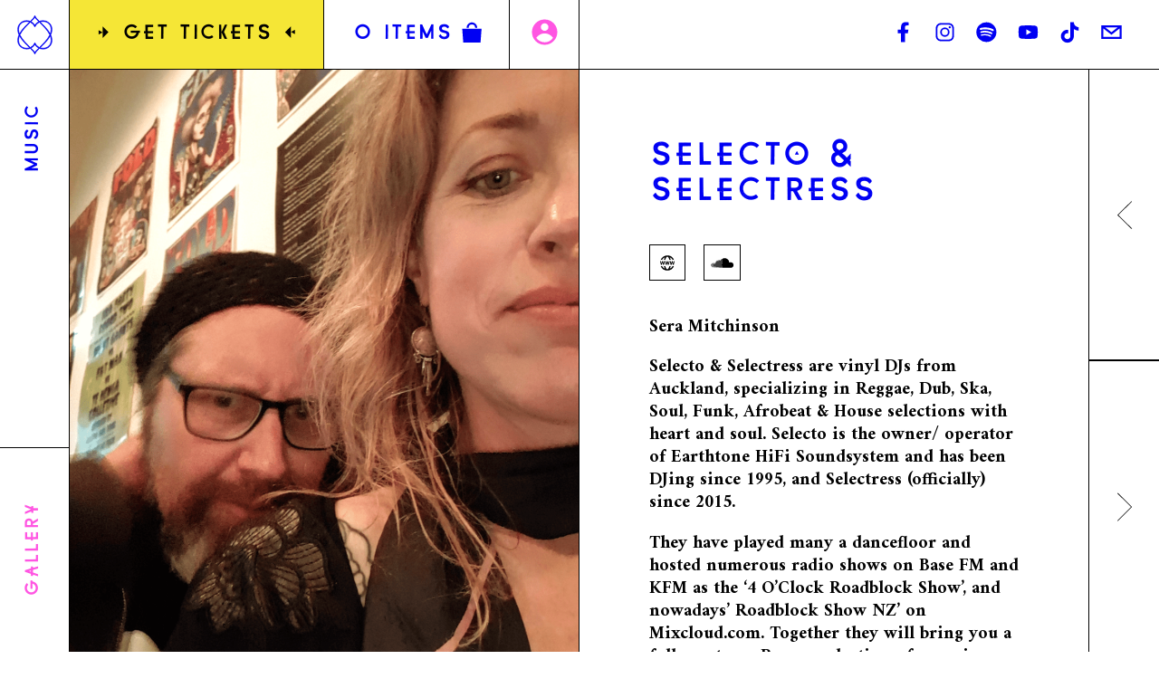

--- FILE ---
content_type: text/html; charset=UTF-8
request_url: https://earthbeatfestival.com/contributor/selecto-selectress
body_size: 71079
content:
<!doctype html>
<html lang="en">
<head>
	<meta charset="utf-8">
	<meta id="metaviewport" name="viewport"
	      content="width=device-width,minimum-scale=1.0,maximum-scale=5.0,initial-scale=1.0"/>

	<title>Selecto &amp; Selectress - Earth Beat Festival NZ — Music, Culture, Arts, Auckland</title>
    
	<meta name="format-detection" content="telephone=no"/>

    		<style>
			:root {
				--brand-color-light: #000000;
				--brand-color-accent: #0000f3;
				--brand-color-accent2: #ff55e2;
				--brand-color-accent3: #69d8ff;
				--brand-color-accent4: #f5e636;
				--brand-color-dark: #ffffff;
				--brand-color-dark-tint: #ff55e2;
				--brand-color-menu: #69d8ff;
				--brand-color-menu-fg: #ffffff;
				--brand-color-lines: #000000;
			}
		</style>
        	<style>
		:root {
			--brand-color-invalid: #e23a29;
			--brand-color-valid: #3cd1ab;
			--brand-animation-unit20: 140ms;
			--brand-animation-unit40: 280ms;
			--brand-animation-unit60: 420ms;
			--brand-animation-unit80: 560ms;
			--brand-animation-unit100: 700ms;
			--brand-animation-unit120: 840ms;
			--brand-animation-unit140: 980ms;
			--brand-animation-unit160: 1120ms;
			--brand-animation-unit180: 1260ms;
			--brand-animation-unit200: 1400ms;
			--brand-animation-page-unload: 2000ms;
		}
	</style>

	<link rel="preconnect" href="https://fonts.googleapis.com">
	<link rel="preconnect" href="https://fonts.gstatic.com" crossorigin>
	<link href="https://fonts.googleapis.com/css2?family=Amiri:ital,wght@0,400;0,700;1,400;1,700&display=swap" rel="stylesheet">
        <meta name='robots' content='index, follow, max-image-preview:large, max-snippet:-1, max-video-preview:-1' />

<!-- Google Tag Manager for WordPress by gtm4wp.com -->
<script data-cfasync="false" data-pagespeed-no-defer>
	var gtm4wp_datalayer_name = "dataLayer";
	var dataLayer = dataLayer || [];
	const gtm4wp_use_sku_instead = 0;
	const gtm4wp_currency = 'NZD';
	const gtm4wp_product_per_impression = 10;
	const gtm4wp_clear_ecommerce = false;
	const gtm4wp_datalayer_max_timeout = 2000;
</script>
<!-- End Google Tag Manager for WordPress by gtm4wp.com -->
	<link rel="canonical" href="https://earthbeatfestival.com/contributor/selecto-selectress" />
	<meta property="og:locale" content="en_US" />
	<meta property="og:type" content="article" />
	<meta property="og:title" content="Selecto &amp; Selectress - Earth Beat Festival NZ — Music, Culture, Arts, Auckland" />
	<meta property="og:url" content="https://earthbeatfestival.com/contributor/selecto-selectress" />
	<meta property="og:site_name" content="Earth Beat Festival NZ — Music, Culture, Arts, Auckland" />
	<meta property="article:publisher" content="https://www.facebook.com/earthbeatfestival" />
	<meta property="article:modified_time" content="2025-03-11T09:35:26+00:00" />
	<meta property="og:image" content="https://earthbeatfestival.com/site/uploads/Screen-Shot-2022-10-08-at-11.49.56-PM.png" />
	<meta property="og:image:width" content="1074" />
	<meta property="og:image:height" content="1374" />
	<meta property="og:image:type" content="image/png" />
	<meta name="twitter:card" content="summary_large_image" />
	<meta name="twitter:site" content="@EarthBeatNZ" />
	<meta name="twitter:label1" content="Est. reading time" />
	<meta name="twitter:data1" content="1 minute" />
	<script type="application/ld+json" class="yoast-schema-graph">{"@context":"https://schema.org","@graph":[{"@type":"WebPage","@id":"https://earthbeatfestival.com/contributor/selecto-selectress","url":"https://earthbeatfestival.com/contributor/selecto-selectress","name":"Selecto & Selectress - Earth Beat Festival NZ — Music, Culture, Arts, Auckland","isPartOf":{"@id":"https://www.earthbeatfestival.com/#website"},"primaryImageOfPage":{"@id":"https://earthbeatfestival.com/contributor/selecto-selectress#primaryimage"},"image":{"@id":"https://earthbeatfestival.com/contributor/selecto-selectress#primaryimage"},"thumbnailUrl":"https://earthbeatfestival.com/site/uploads/Screen-Shot-2022-10-08-at-11.49.56-PM.png","datePublished":"2023-01-17T09:38:13+00:00","dateModified":"2025-03-11T09:35:26+00:00","breadcrumb":{"@id":"https://earthbeatfestival.com/contributor/selecto-selectress#breadcrumb"},"inLanguage":"en-NZ","potentialAction":[{"@type":"ReadAction","target":["https://earthbeatfestival.com/contributor/selecto-selectress"]}]},{"@type":"ImageObject","inLanguage":"en-NZ","@id":"https://earthbeatfestival.com/contributor/selecto-selectress#primaryimage","url":"https://earthbeatfestival.com/site/uploads/Screen-Shot-2022-10-08-at-11.49.56-PM.png","contentUrl":"https://earthbeatfestival.com/site/uploads/Screen-Shot-2022-10-08-at-11.49.56-PM.png","width":1074,"height":1374},{"@type":"BreadcrumbList","@id":"https://earthbeatfestival.com/contributor/selecto-selectress#breadcrumb","itemListElement":[{"@type":"ListItem","position":1,"name":"Home","item":"https://www.earthbeatfestival.com/"},{"@type":"ListItem","position":2,"name":"Selecto &#038; Selectress"}]},{"@type":"WebSite","@id":"https://www.earthbeatfestival.com/#website","url":"https://www.earthbeatfestival.com/","name":"Earth Beat Festival NZ — Music, Culture, Arts, Auckland","description":"","publisher":{"@id":"https://www.earthbeatfestival.com/#organization"},"potentialAction":[{"@type":"SearchAction","target":{"@type":"EntryPoint","urlTemplate":"https://www.earthbeatfestival.com/?s={search_term_string}"},"query-input":{"@type":"PropertyValueSpecification","valueRequired":true,"valueName":"search_term_string"}}],"inLanguage":"en-NZ"},{"@type":"Organization","@id":"https://www.earthbeatfestival.com/#organization","name":"Earth Beat Festival NZ — Music, Culture, Arts, Auckland","url":"https://www.earthbeatfestival.com/","logo":{"@type":"ImageObject","inLanguage":"en-NZ","@id":"https://www.earthbeatfestival.com/#/schema/logo/image/","url":"https://earthbeatfestival.com/site/uploads/cropped-Earth-Beat-Logo.png","contentUrl":"https://earthbeatfestival.com/site/uploads/cropped-Earth-Beat-Logo.png","width":512,"height":512,"caption":"Earth Beat Festival NZ — Music, Culture, Arts, Auckland"},"image":{"@id":"https://www.earthbeatfestival.com/#/schema/logo/image/"},"sameAs":["https://www.facebook.com/earthbeatfestival","https://x.com/EarthBeatNZ","https://www.instagram.com/earthbeatfestival/?hl=en","https://www.linkedin.com/in/earth-beat-festival-86723a123/?originalSubdomain=nz","https://www.pinterest.nz/EarthBeatFestival/"]}]}</script>


<style id='wp-img-auto-sizes-contain-inline-css' type='text/css'>
img:is([sizes=auto i],[sizes^="auto," i]){contain-intrinsic-size:3000px 1500px}
/*# sourceURL=wp-img-auto-sizes-contain-inline-css */
</style>
<link rel='stylesheet' id='tc_woobridge-block-css' href='https://earthbeatfestival.com/site/plugins/bridge-for-woocommerce/includes/classes/../../assets/blocks/build/style-frontend.css?ver=1.2' type='text/css' media='all' />
<link rel='stylesheet' id='sbi_styles-css' href='https://earthbeatfestival.com/site/plugins/instagram-feed/css/sbi-styles.min.css?ver=6.10.0' type='text/css' media='all' />
<link rel='stylesheet' id='tc-front-css' href='https://earthbeatfestival.com/site/plugins/tickera/css/front.css?ver=3.5.6.6' type='text/css' media='all' />
<link rel='stylesheet' id='tc-elementor-sc-popup-css' href='https://earthbeatfestival.com/site/plugins/tickera/css/builders/elementor-sc-popup.css?ver=3.5.6.6' type='text/css' media='all' />
<link rel='stylesheet' id='font-awesome-css' href='https://earthbeatfestival.com/site/plugins/tickera/css/font-awesome.min.css?ver=3.5.6.6' type='text/css' media='all' />
<link rel='stylesheet' id='auth0-widget-css' href='https://earthbeatfestival.com/site/plugins/auth0/assets/css/main.css?ver=4.6.2' type='text/css' media='all' />
<link rel='stylesheet' id='tc_woobridge-front-css' href='https://earthbeatfestival.com/site/plugins/bridge-for-woocommerce/assets/css/front.css?ver=1.2' type='text/css' media='all' />
<link rel='stylesheet' id='tc-common-front-css' href='https://earthbeatfestival.com/site/plugins/tickera/includes/addons/gutenberg/assets/blocks.css?ver=3.5.6.6' type='text/css' media='all' />
<link rel='stylesheet' id='brigadacss-css' href='https://earthbeatfestival.com/site/themes/earthbeat2022/css/common.css?ver=1741727017' type='text/css' media='all' />
<script type="text/javascript" src="https://earthbeatfestival.com/wp_427269/wp-includes/js/jquery/jquery.min.js?ver=3.7.1" id="jquery-core-js"></script>
<script type="text/javascript" src="https://earthbeatfestival.com/wp_427269/wp-includes/js/jquery/jquery-migrate.min.js?ver=3.4.1" id="jquery-migrate-js"></script>
<script type="text/javascript" id="tc-cart-js-extra">
/* <![CDATA[ */
var tc_ajax = {"ajaxUrl":"https://earthbeatfestival.com/wp_427269/wp-admin/admin-ajax.php","ajaxNonce":"00e2ea3baa","empty_cart_message":"Are you sure you want to remove all tickets from your bag?","success_message":"Ticket Added!","imgUrl":"https://earthbeatfestival.com/site/plugins/tickera/images/ajax-loader.gif","addingMsg":"Adding ticket to bag...","outMsg":"In Your Bag","cart_url":"https://earthbeatfestival.com/cart","update_cart_message":"Please update your bag before to proceed.","empty_cart_confirmation":"Please confirm to remove all of the items from your bag.","tc_provide_your_details":"In order to continue you need to agree to provide your details.","tc_gateway_collection_data":"","tc_error_message":"Only customers aged 16 or older are permitted for purchase on this website","tc_show_age_check":"no","tc_field_error":"This field is required *","alphanumeric_characters_only":"Please use alphanumeric characters only."};
//# sourceURL=tc-cart-js-extra
/* ]]> */
</script>
<script type="text/javascript" src="https://earthbeatfestival.com/site/plugins/tickera/js/cart.js?ver=3.5.6.6" id="tc-cart-js"></script>
<script type="text/javascript" id="tc-jquery-validate-js-extra">
/* <![CDATA[ */
var tc_jquery_validate_library_translation = {"required":"This field is required.","remote":"Please fix this field.","email":"Please enter a valid email address.","url":"Please enter a valid URL.","date":"Please enter a valid date.","dateISO":"Please enter a valid date (ISO).","number":"Please enter a valid number.","digits":"Please enter only digits.","equalTo":"Please enter the same value again.","maxlength":"Please enter no more than {0} characters.","minlength":"Please enter at least {0} characters.","rangelength":"Please enter a value between {0} and {1} characters long.","range":"Please enter a value between {0} and {1}.","max":"Please enter a value less than or equal to {0}.","min":"Please enter a value greater than or equal to {0}.","step":"Please enter a multiple of {0}."};
//# sourceURL=tc-jquery-validate-js-extra
/* ]]> */
</script>
<script type="text/javascript" src="https://earthbeatfestival.com/site/plugins/tickera/js/jquery.validate.min.js?ver=3.5.6.6" id="tc-jquery-validate-js"></script>
<script type="text/javascript" src="https://earthbeatfestival.com/site/plugins/bridge-for-woocommerce/assets/js/front.js?ver=1.2" id="tc_woobridge-front-js"></script>
		<script>
			window.wc_ga_pro = {};

			window.wc_ga_pro.ajax_url = 'https://earthbeatfestival.com/wp_427269/wp-admin/admin-ajax.php';

			window.wc_ga_pro.available_gateways = {"stripe":"Credit \/ Debit Card","poli":"POLi - Easy Bank Transfer"};

			// interpolate json by replacing placeholders with variables
			window.wc_ga_pro.interpolate_json = function( object, variables ) {

				if ( ! variables ) {
					return object;
				}

				let j = JSON.stringify( object );

				for ( let k in variables ) {
					j = j.split( '{$' + k + '}' ).join( variables[ k ] );
				}

				return JSON.parse( j );
			};

			// return the title for a payment gateway
			window.wc_ga_pro.get_payment_method_title = function( payment_method ) {
				return window.wc_ga_pro.available_gateways[ payment_method ] || payment_method;
			};

			// check if an email is valid
			window.wc_ga_pro.is_valid_email = function( email ) {
				return /[^\s@]+@[^\s@]+\.[^\s@]+/.test( email );
			};
		</script>
				<!-- Google tag (gtag.js) -->
		<script async src='https://www.googletagmanager.com/gtag/js?id=G-7E0QSQ9F0X&l=dataLayer'></script>
		<script >

			window.dataLayer = window.dataLayer || [];

			function gtag() {
				dataLayer.push(arguments);
			}

			gtag('js', new Date());

			gtag('config', 'G-7E0QSQ9F0X', {"cookie_domain":"auto"});

			
			(function() {

				const event = document.createEvent('Event');

				event.initEvent( 'wc_google_analytics_pro_gtag_loaded', true, true );

				document.dispatchEvent( event );
			})();
		</script>
				<!-- Start WooCommerce Google Analytics Pro -->
				<script>
			(function(i,s,o,g,r,a,m){i['GoogleAnalyticsObject']=r;i[r]=i[r]||function(){
				(i[r].q=i[r].q||[]).push(arguments)},i[r].l=1*new Date();a=s.createElement(o),
				m=s.getElementsByTagName(o)[0];a.async=1;a.src=g;m.parentNode.insertBefore(a,m)
			})(window,document,'script','https://www.google-analytics.com/analytics.js','ga');
						ga( 'create', 'UA-179723298-1', {"cookieDomain":"auto"} );
			ga( 'set', 'forceSSL', true );
												ga( 'require', 'displayfeatures' );
									ga( 'require', 'linkid' );
									ga( 'require', 'ec' );

			
			(function() {

				// trigger an event the old-fashioned way to avoid a jQuery dependency and still support IE
				const event = document.createEvent('Event');

				event.initEvent( 'wc_google_analytics_pro_loaded', true, true );

				document.dispatchEvent( event );
			})();
		</script>
				<!-- end WooCommerce Google Analytics Pro -->
		
<!-- Google Tag Manager for WordPress by gtm4wp.com -->
<!-- GTM Container placement set to automatic -->
<script data-cfasync="false" data-pagespeed-no-defer type="text/javascript">
	var dataLayer_content = {"pagePostType":"eb_contributor","pagePostType2":"single-eb_contributor","pagePostAuthor":"Sina Saffari","customerTotalOrders":0,"customerTotalOrderValue":0,"customerFirstName":"","customerLastName":"","customerBillingFirstName":"","customerBillingLastName":"","customerBillingCompany":"","customerBillingAddress1":"","customerBillingAddress2":"","customerBillingCity":"","customerBillingState":"","customerBillingPostcode":"","customerBillingCountry":"","customerBillingEmail":"","customerBillingEmailHash":"","customerBillingPhone":"","customerShippingFirstName":"","customerShippingLastName":"","customerShippingCompany":"","customerShippingAddress1":"","customerShippingAddress2":"","customerShippingCity":"","customerShippingState":"","customerShippingPostcode":"","customerShippingCountry":"","cartContent":{"totals":{"applied_coupons":[],"discount_total":0,"subtotal":0,"total":0},"items":[]}};
	dataLayer.push( dataLayer_content );
</script>
<script data-cfasync="false" data-pagespeed-no-defer type="text/javascript">
(function(w,d,s,l,i){w[l]=w[l]||[];w[l].push({'gtm.start':
new Date().getTime(),event:'gtm.js'});var f=d.getElementsByTagName(s)[0],
j=d.createElement(s),dl=l!='dataLayer'?'&l='+l:'';j.async=true;j.src=
'//www.googletagmanager.com/gtm.js?id='+i+dl;f.parentNode.insertBefore(j,f);
})(window,document,'script','dataLayer','GTM-N6H7VZM');
</script>
<!-- End Google Tag Manager for WordPress by gtm4wp.com --><link rel="icon" href="https://earthbeatfestival.com/site/uploads/cropped-Untitled-design-1-32x32.png" sizes="32x32" />
<link rel="icon" href="https://earthbeatfestival.com/site/uploads/cropped-Untitled-design-1-192x192.png" sizes="192x192" />
<link rel="apple-touch-icon" href="https://earthbeatfestival.com/site/uploads/cropped-Untitled-design-1-180x180.png" />
<meta name="msapplication-TileImage" content="https://earthbeatfestival.com/site/uploads/cropped-Untitled-design-1-270x270.png" />
    <script src="https://www.googleoptimize.com/optimize.js?id=OPT-M47PZST"></script>

<script type="application/ld+json">
    {
      "@context": "https://schema.org",
      "@type": "Event",
      "name": "Earth Beat Festival NZ 2023",
      "startDate": "2023-03-22T12:00",
      "endDate": "2023-03-26T16:00",
      "eventAttendanceMode": "https://schema.org/OfflineEventAttendanceMode",
      "eventStatus": "https://schema.org/EventScheduled",
      "location": {
        "@type": "Place",
        "name": "Atiu Creek Regional Park",
        "address": {
          "@type": "PostalAddress",
          "streetAddress": "414 Run Rd.",
          "addressLocality": "Tapora",
          "postalCode": "0977",
          "addressRegion": "Auckland",
          "addressCountry": "NZ"
        }
      },
      "image": [ "https://earthbeatfestival.com/site/uploads/Earth-Beat-Festival-2023.jpg", "https://earthbeatfestival.com/site/uploads/digital_africa_4-1024x681.jpg", "https://earthbeatfestival.com/site/uploads/earth-beat-festival-tickets-2023-1-1024x591.jpg", "https://earthbeatfestival.com/site/uploads/DSC_1178-1024x684.png"], 
      "description": "NZ Festivals most innovative, earth-positive music and arts family festival in New Zealand.",
      "offers": {
        "@type": "Offer",
        "url": "https://earthbeatfestival.com/tickets",
        "price": "30",
        "priceCurrency": "NZD",
        "availability": "https://schema.org/InStock",
        "validFrom": "2022-09-11T12:00"
      },
      "performer": {
        "@type": "PerformingGroup",
        "name": ["Black Seeds", "Mo' Horizons", "Drumspyder", "Kaya Project", "Pitch Black", "Mad Professor"]
      },
      "organizer": {
        "@type": "Organization",
        "name": "Earth Beat Aotearoa",
        "url": "https://earthbeatfestival.com"
      }
    }
    </script>


    <script src="https://www.google.com/recaptcha/api.js?render=6LfP_icoAAAAAKJ16W7rNuYXSz6czdJEnz5RV6vF"></script><style id='wp-block-paragraph-inline-css' type='text/css'>
.is-small-text{font-size:.875em}.is-regular-text{font-size:1em}.is-large-text{font-size:2.25em}.is-larger-text{font-size:3em}.has-drop-cap:not(:focus):first-letter{float:left;font-size:8.4em;font-style:normal;font-weight:100;line-height:.68;margin:.05em .1em 0 0;text-transform:uppercase}body.rtl .has-drop-cap:not(:focus):first-letter{float:none;margin-left:.1em}p.has-drop-cap.has-background{overflow:hidden}:root :where(p.has-background){padding:1.25em 2.375em}:where(p.has-text-color:not(.has-link-color)) a{color:inherit}p.has-text-align-left[style*="writing-mode:vertical-lr"],p.has-text-align-right[style*="writing-mode:vertical-rl"]{rotate:180deg}
/*# sourceURL=https://earthbeatfestival.com/wp_427269/wp-includes/blocks/paragraph/style.min.css */
</style>
<style id='global-styles-inline-css' type='text/css'>
:root{--wp--preset--aspect-ratio--square: 1;--wp--preset--aspect-ratio--4-3: 4/3;--wp--preset--aspect-ratio--3-4: 3/4;--wp--preset--aspect-ratio--3-2: 3/2;--wp--preset--aspect-ratio--2-3: 2/3;--wp--preset--aspect-ratio--16-9: 16/9;--wp--preset--aspect-ratio--9-16: 9/16;--wp--preset--color--black: #000000;--wp--preset--color--cyan-bluish-gray: #abb8c3;--wp--preset--color--white: #ffffff;--wp--preset--color--pale-pink: #f78da7;--wp--preset--color--vivid-red: #cf2e2e;--wp--preset--color--luminous-vivid-orange: #ff6900;--wp--preset--color--luminous-vivid-amber: #fcb900;--wp--preset--color--light-green-cyan: #7bdcb5;--wp--preset--color--vivid-green-cyan: #00d084;--wp--preset--color--pale-cyan-blue: #8ed1fc;--wp--preset--color--vivid-cyan-blue: #0693e3;--wp--preset--color--vivid-purple: #9b51e0;--wp--preset--color--brand-light: var(--brand-color-light);--wp--preset--color--brand-accent-1: var(--brand-color-accent);--wp--preset--color--brand-accent-2: var(--brand-color-accent2);--wp--preset--color--brand-dark: var(--brand-color-dark);--wp--preset--gradient--vivid-cyan-blue-to-vivid-purple: linear-gradient(135deg,rgb(6,147,227) 0%,rgb(155,81,224) 100%);--wp--preset--gradient--light-green-cyan-to-vivid-green-cyan: linear-gradient(135deg,rgb(122,220,180) 0%,rgb(0,208,130) 100%);--wp--preset--gradient--luminous-vivid-amber-to-luminous-vivid-orange: linear-gradient(135deg,rgb(252,185,0) 0%,rgb(255,105,0) 100%);--wp--preset--gradient--luminous-vivid-orange-to-vivid-red: linear-gradient(135deg,rgb(255,105,0) 0%,rgb(207,46,46) 100%);--wp--preset--gradient--very-light-gray-to-cyan-bluish-gray: linear-gradient(135deg,rgb(238,238,238) 0%,rgb(169,184,195) 100%);--wp--preset--gradient--cool-to-warm-spectrum: linear-gradient(135deg,rgb(74,234,220) 0%,rgb(151,120,209) 20%,rgb(207,42,186) 40%,rgb(238,44,130) 60%,rgb(251,105,98) 80%,rgb(254,248,76) 100%);--wp--preset--gradient--blush-light-purple: linear-gradient(135deg,rgb(255,206,236) 0%,rgb(152,150,240) 100%);--wp--preset--gradient--blush-bordeaux: linear-gradient(135deg,rgb(254,205,165) 0%,rgb(254,45,45) 50%,rgb(107,0,62) 100%);--wp--preset--gradient--luminous-dusk: linear-gradient(135deg,rgb(255,203,112) 0%,rgb(199,81,192) 50%,rgb(65,88,208) 100%);--wp--preset--gradient--pale-ocean: linear-gradient(135deg,rgb(255,245,203) 0%,rgb(182,227,212) 50%,rgb(51,167,181) 100%);--wp--preset--gradient--electric-grass: linear-gradient(135deg,rgb(202,248,128) 0%,rgb(113,206,126) 100%);--wp--preset--gradient--midnight: linear-gradient(135deg,rgb(2,3,129) 0%,rgb(40,116,252) 100%);--wp--preset--font-size--small: 13px;--wp--preset--font-size--medium: 20px;--wp--preset--font-size--large: 36px;--wp--preset--font-size--x-large: 42px;--wp--preset--font-size--fontsize-xsmall: 18px;--wp--preset--font-size--fontsize-small: 22px;--wp--preset--font-size--fontsize-medium: 28px;--wp--preset--font-size--fontsize-large: 37px;--wp--preset--font-size--fontsize-xlarge: 42px;--wp--preset--spacing--20: 0.44rem;--wp--preset--spacing--30: 0.67rem;--wp--preset--spacing--40: 1rem;--wp--preset--spacing--50: 1.5rem;--wp--preset--spacing--60: 2.25rem;--wp--preset--spacing--70: 3.38rem;--wp--preset--spacing--80: 5.06rem;--wp--preset--shadow--natural: 6px 6px 9px rgba(0, 0, 0, 0.2);--wp--preset--shadow--deep: 12px 12px 50px rgba(0, 0, 0, 0.4);--wp--preset--shadow--sharp: 6px 6px 0px rgba(0, 0, 0, 0.2);--wp--preset--shadow--outlined: 6px 6px 0px -3px rgb(255, 255, 255), 6px 6px rgb(0, 0, 0);--wp--preset--shadow--crisp: 6px 6px 0px rgb(0, 0, 0);}:where(body) { margin: 0; }.wp-site-blocks > .alignleft { float: left; margin-right: 2em; }.wp-site-blocks > .alignright { float: right; margin-left: 2em; }.wp-site-blocks > .aligncenter { justify-content: center; margin-left: auto; margin-right: auto; }:where(.is-layout-flex){gap: 0.5em;}:where(.is-layout-grid){gap: 0.5em;}.is-layout-flow > .alignleft{float: left;margin-inline-start: 0;margin-inline-end: 2em;}.is-layout-flow > .alignright{float: right;margin-inline-start: 2em;margin-inline-end: 0;}.is-layout-flow > .aligncenter{margin-left: auto !important;margin-right: auto !important;}.is-layout-constrained > .alignleft{float: left;margin-inline-start: 0;margin-inline-end: 2em;}.is-layout-constrained > .alignright{float: right;margin-inline-start: 2em;margin-inline-end: 0;}.is-layout-constrained > .aligncenter{margin-left: auto !important;margin-right: auto !important;}.is-layout-constrained > :where(:not(.alignleft):not(.alignright):not(.alignfull)){margin-left: auto !important;margin-right: auto !important;}body .is-layout-flex{display: flex;}.is-layout-flex{flex-wrap: wrap;align-items: center;}.is-layout-flex > :is(*, div){margin: 0;}body .is-layout-grid{display: grid;}.is-layout-grid > :is(*, div){margin: 0;}body{padding-top: 0px;padding-right: 0px;padding-bottom: 0px;padding-left: 0px;}a:where(:not(.wp-element-button)){text-decoration: underline;}:root :where(.wp-element-button, .wp-block-button__link){background-color: #32373c;border-width: 0;color: #fff;font-family: inherit;font-size: inherit;font-style: inherit;font-weight: inherit;letter-spacing: inherit;line-height: inherit;padding-top: calc(0.667em + 2px);padding-right: calc(1.333em + 2px);padding-bottom: calc(0.667em + 2px);padding-left: calc(1.333em + 2px);text-decoration: none;text-transform: inherit;}.has-black-color{color: var(--wp--preset--color--black) !important;}.has-cyan-bluish-gray-color{color: var(--wp--preset--color--cyan-bluish-gray) !important;}.has-white-color{color: var(--wp--preset--color--white) !important;}.has-pale-pink-color{color: var(--wp--preset--color--pale-pink) !important;}.has-vivid-red-color{color: var(--wp--preset--color--vivid-red) !important;}.has-luminous-vivid-orange-color{color: var(--wp--preset--color--luminous-vivid-orange) !important;}.has-luminous-vivid-amber-color{color: var(--wp--preset--color--luminous-vivid-amber) !important;}.has-light-green-cyan-color{color: var(--wp--preset--color--light-green-cyan) !important;}.has-vivid-green-cyan-color{color: var(--wp--preset--color--vivid-green-cyan) !important;}.has-pale-cyan-blue-color{color: var(--wp--preset--color--pale-cyan-blue) !important;}.has-vivid-cyan-blue-color{color: var(--wp--preset--color--vivid-cyan-blue) !important;}.has-vivid-purple-color{color: var(--wp--preset--color--vivid-purple) !important;}.has-brand-light-color{color: var(--wp--preset--color--brand-light) !important;}.has-brand-accent-1-color{color: var(--wp--preset--color--brand-accent-1) !important;}.has-brand-accent-2-color{color: var(--wp--preset--color--brand-accent-2) !important;}.has-brand-dark-color{color: var(--wp--preset--color--brand-dark) !important;}.has-black-background-color{background-color: var(--wp--preset--color--black) !important;}.has-cyan-bluish-gray-background-color{background-color: var(--wp--preset--color--cyan-bluish-gray) !important;}.has-white-background-color{background-color: var(--wp--preset--color--white) !important;}.has-pale-pink-background-color{background-color: var(--wp--preset--color--pale-pink) !important;}.has-vivid-red-background-color{background-color: var(--wp--preset--color--vivid-red) !important;}.has-luminous-vivid-orange-background-color{background-color: var(--wp--preset--color--luminous-vivid-orange) !important;}.has-luminous-vivid-amber-background-color{background-color: var(--wp--preset--color--luminous-vivid-amber) !important;}.has-light-green-cyan-background-color{background-color: var(--wp--preset--color--light-green-cyan) !important;}.has-vivid-green-cyan-background-color{background-color: var(--wp--preset--color--vivid-green-cyan) !important;}.has-pale-cyan-blue-background-color{background-color: var(--wp--preset--color--pale-cyan-blue) !important;}.has-vivid-cyan-blue-background-color{background-color: var(--wp--preset--color--vivid-cyan-blue) !important;}.has-vivid-purple-background-color{background-color: var(--wp--preset--color--vivid-purple) !important;}.has-brand-light-background-color{background-color: var(--wp--preset--color--brand-light) !important;}.has-brand-accent-1-background-color{background-color: var(--wp--preset--color--brand-accent-1) !important;}.has-brand-accent-2-background-color{background-color: var(--wp--preset--color--brand-accent-2) !important;}.has-brand-dark-background-color{background-color: var(--wp--preset--color--brand-dark) !important;}.has-black-border-color{border-color: var(--wp--preset--color--black) !important;}.has-cyan-bluish-gray-border-color{border-color: var(--wp--preset--color--cyan-bluish-gray) !important;}.has-white-border-color{border-color: var(--wp--preset--color--white) !important;}.has-pale-pink-border-color{border-color: var(--wp--preset--color--pale-pink) !important;}.has-vivid-red-border-color{border-color: var(--wp--preset--color--vivid-red) !important;}.has-luminous-vivid-orange-border-color{border-color: var(--wp--preset--color--luminous-vivid-orange) !important;}.has-luminous-vivid-amber-border-color{border-color: var(--wp--preset--color--luminous-vivid-amber) !important;}.has-light-green-cyan-border-color{border-color: var(--wp--preset--color--light-green-cyan) !important;}.has-vivid-green-cyan-border-color{border-color: var(--wp--preset--color--vivid-green-cyan) !important;}.has-pale-cyan-blue-border-color{border-color: var(--wp--preset--color--pale-cyan-blue) !important;}.has-vivid-cyan-blue-border-color{border-color: var(--wp--preset--color--vivid-cyan-blue) !important;}.has-vivid-purple-border-color{border-color: var(--wp--preset--color--vivid-purple) !important;}.has-brand-light-border-color{border-color: var(--wp--preset--color--brand-light) !important;}.has-brand-accent-1-border-color{border-color: var(--wp--preset--color--brand-accent-1) !important;}.has-brand-accent-2-border-color{border-color: var(--wp--preset--color--brand-accent-2) !important;}.has-brand-dark-border-color{border-color: var(--wp--preset--color--brand-dark) !important;}.has-vivid-cyan-blue-to-vivid-purple-gradient-background{background: var(--wp--preset--gradient--vivid-cyan-blue-to-vivid-purple) !important;}.has-light-green-cyan-to-vivid-green-cyan-gradient-background{background: var(--wp--preset--gradient--light-green-cyan-to-vivid-green-cyan) !important;}.has-luminous-vivid-amber-to-luminous-vivid-orange-gradient-background{background: var(--wp--preset--gradient--luminous-vivid-amber-to-luminous-vivid-orange) !important;}.has-luminous-vivid-orange-to-vivid-red-gradient-background{background: var(--wp--preset--gradient--luminous-vivid-orange-to-vivid-red) !important;}.has-very-light-gray-to-cyan-bluish-gray-gradient-background{background: var(--wp--preset--gradient--very-light-gray-to-cyan-bluish-gray) !important;}.has-cool-to-warm-spectrum-gradient-background{background: var(--wp--preset--gradient--cool-to-warm-spectrum) !important;}.has-blush-light-purple-gradient-background{background: var(--wp--preset--gradient--blush-light-purple) !important;}.has-blush-bordeaux-gradient-background{background: var(--wp--preset--gradient--blush-bordeaux) !important;}.has-luminous-dusk-gradient-background{background: var(--wp--preset--gradient--luminous-dusk) !important;}.has-pale-ocean-gradient-background{background: var(--wp--preset--gradient--pale-ocean) !important;}.has-electric-grass-gradient-background{background: var(--wp--preset--gradient--electric-grass) !important;}.has-midnight-gradient-background{background: var(--wp--preset--gradient--midnight) !important;}.has-small-font-size{font-size: var(--wp--preset--font-size--small) !important;}.has-medium-font-size{font-size: var(--wp--preset--font-size--medium) !important;}.has-large-font-size{font-size: var(--wp--preset--font-size--large) !important;}.has-x-large-font-size{font-size: var(--wp--preset--font-size--x-large) !important;}.has-fontsize-xsmall-font-size{font-size: var(--wp--preset--font-size--fontsize-xsmall) !important;}.has-fontsize-small-font-size{font-size: var(--wp--preset--font-size--fontsize-small) !important;}.has-fontsize-medium-font-size{font-size: var(--wp--preset--font-size--fontsize-medium) !important;}.has-fontsize-large-font-size{font-size: var(--wp--preset--font-size--fontsize-large) !important;}.has-fontsize-xlarge-font-size{font-size: var(--wp--preset--font-size--fontsize-xlarge) !important;}
/*# sourceURL=global-styles-inline-css */
</style>
<link rel='stylesheet' id='wc-stripe-blocks-checkout-style-css' href='https://earthbeatfestival.com/site/plugins/woocommerce-gateway-stripe/build/upe-blocks.css?ver=5149cca93b0373758856' type='text/css' media='all' />
<link rel='stylesheet' id='wc-blocks-style-css' href='https://earthbeatfestival.com/site/plugins/woocommerce/assets/client/blocks/wc-blocks.css?ver=wc-10.4.3' type='text/css' media='all' />
</head>

<body id="top" class="layout-selecto-selectress layout-single  is-inside-page  eb_contributor " data-recaptcha-sitekey="6LfP_icoAAAAAKJ16W7rNuYXSz6czdJEnz5RV6vF">


<a href="#content" class="accessible">Jump to content</a>



<!-- begin: global header -->
<header id="header">
	<div class="header-logo">
		<svg class="inactive" viewBox="0 0 100 100" xmlns="http://www.w3.org/2000/svg" xml:space="preserve"><path d="M76.1 58.43c0 8.68-6.41 13-12.98 13a15 15 0 0 1-4.65-.73l.02-.02c5.5-5.31 12.4-11.99 16.15-19.18a18.52 18.52 0 0 1 1.46 6.93M50 78.13c-.9-1.74-3.25-4.13-6.19-6.98a14.23 14.23 0 0 0 6.19-5.6 14.24 14.24 0 0 0 6.19 5.6C53.25 74 50.9 76.39 50 78.13m-13.11-6.7c-6.58 0-12.99-4.32-12.99-13 0-2.32.54-4.64 1.47-6.93 3.74 7.2 10.65 13.87 16.15 19.18l.01.02a15 15 0 0 1-4.64.74M23.9 41.57c0-8.69 6.41-13.01 12.99-13.01a15.01 15.01 0 0 1 4.63.76c-5.5 5.31-12.4 11.98-16.15 19.18a18.52 18.52 0 0 1-1.47-6.93M50 21.87c.9 1.74 3.25 4.13 6.19 6.98a14.25 14.25 0 0 0-6.19 5.6 14.23 14.23 0 0 0-6.19-5.6C46.75 26 49.1 23.61 50 21.87M73.97 50c-3.6 7.55-11.08 14.67-16.8 20.2A13.09 13.09 0 0 1 50 62.61a13.08 13.08 0 0 1-7.16 7.6C37.1 64.66 29.64 57.55 26.03 50c3.6-7.55 11.08-14.67 16.8-20.2A13.09 13.09 0 0 1 50 37.39a13.09 13.09 0 0 1 7.16-7.6C62.9 35.34 70.37 42.45 73.97 50M63.12 28.56c6.57 0 12.98 4.33 12.98 13.01 0 2.32-.54 4.64-1.46 6.93-3.75-7.2-10.66-13.87-16.16-19.18l-.01-.02c1.5-.5 3.08-.74 4.65-.74m14.24 13.01c0-4.4-1.54-8.1-4.45-10.7a14.62 14.62 0 0 0-9.8-3.57c-1.96 0-3.88.35-5.66 1.02-3-2.9-5.48-5.4-6.33-7.03L50 19.12l-1.12 2.17c-.85 1.64-3.34 4.13-6.33 7.03a16.1 16.1 0 0 0-5.66-1.02c-3.75 0-7.23 1.27-9.8 3.57-2.91 2.6-4.45 6.3-4.45 10.7 0 2.85.75 5.67 2 8.43-1.25 2.76-2 5.58-2 8.43 0 4.4 1.54 8.1 4.45 10.7a14.62 14.62 0 0 0 9.8 3.57c1.96 0 3.88-.35 5.66-1.02 3 2.9 5.48 5.39 6.33 7.03L50 80.88l1.12-2.17c.85-1.64 3.34-4.13 6.33-7.03 1.78.67 3.7 1.02 5.66 1.02 3.75 0 7.23-1.27 9.8-3.57 2.91-2.6 4.45-6.3 4.45-10.7 0-2.85-.75-5.67-2-8.43 1.25-2.76 2-5.58 2-8.43" class="fill" stroke="#0000f3" stroke-width="1"/></svg>
		<svg class="active" viewBox="0 0 100 100" xmlns="http://www.w3.org/2000/svg" xml:space="preserve"><path d="M50 49.293 30.468 29.761l-.707.708L49.292 50 29.761 69.531l.707.708L50 50.707 69.532 70.24l.707-.708L50.707 50l19.532-19.532-.707-.708L50 49.293Z" class="fill" stroke="#000000" stroke-width="1"/></svg>
		<div class="hamburger">
			<span class="line1"></span>
			<span class="line2"></span>
			<span class="line3"></span>
		</div>
	</div>

	<div class="header-links">
        <div class="header-cta  active">
			<a class="" href="https://earthbeatfestival.com/tickets"><span class="arrow">»&nbsp;</span>GET TICKETS<span class="arrow">&nbsp;«</span></a>
		</div>		<div class="header-cart">
			<a href="https://earthbeatfestival.com/checkout">
				<span class="text"><span class="cart-items-count">0</span> <span class="cart-items-label">ITEMS</span></span>
				<span class="icon"><svg viewBox="0 0 28 29" xmlns="http://www.w3.org/2000/svg" xml:space="preserve"><path style="fill:none" d="M0 0h27.154v28.191H0z"/><path d="M26.317 29.142H2.1L.631 9.873h27.154l-1.468 19.269ZM21.635 8.378h-2.883a4.549 4.549 0 0 0-4.544-4.543 4.548 4.548 0 0 0-4.543 4.543H6.781c0-4.095 3.332-7.427 7.427-7.427s7.427 3.332 7.427 7.427" class="fill"/></svg></span>
			</a>
		</div>

		<div class="header-account">
			<a href="https://earthbeatfestival.com/my-account">
                <span class="loggedout"><svg viewBox="0 0 100 100" xmlns="http://www.w3.org/2000/svg" xml:space="preserve"><path d="M50 64.54c-5 0-9.4-2.52-12.03-6.36a14.53 14.53 0 0 1 24.06 0A14.53 14.53 0 0 1 50 64.54m0-27.27a5.45 5.45 0 1 1 0 10.91 5.45 5.45 0 0 1 0-10.9m0-5.46a18.18 18.18 0 1 0 0 36.36 18.18 18.18 0 0 0 0-36.36" class="fill"/></svg></span>			</a>
		</div>
	</div>

    		<div class="header-social">
			<ul>
                	<li class="facebook"><a href="http://www.facebook.com/earthbeatfestival" title="Facebook" target="_blank">
			<svg viewBox="0 0 40 40" xmlns="http://www.w3.org/2000/svg" xml:space="preserve"><path d="m26.593 21.663.786-5.127H22.46v-3.328c0-1.402.687-2.77 2.89-2.77h2.237V6.073s-2.03-.346-3.97-.346c-4.052 0-6.7 2.455-6.7 6.901v3.908h-4.504v5.127h4.504v12.395c.903.142 1.828.215 2.771.215.943 0 1.869-.073 2.772-.215V21.663h4.133Z" class="fill"/></svg>
		</a></li>
    	<li class="instagram"><a href="https://www.instagram.com/earthbeatfestival/" title="Instagram" target="_blank">
			<svg viewBox="0 0 40 40" xmlns="http://www.w3.org/2000/svg" xml:space="preserve"><path d="M20 6.988c-3.534 0-3.977.015-5.365.078-1.385.063-2.331.284-3.158.605a6.385 6.385 0 0 0-2.305 1.501 6.359 6.359 0 0 0-1.501 2.305c-.322.828-.542 1.773-.605 3.158-.063 1.388-.078 1.832-.078 5.365 0 3.534.015 3.977.078 5.365.063 1.385.283 2.331.605 3.159a6.375 6.375 0 0 0 1.501 2.305 6.369 6.369 0 0 0 2.305 1.5c.827.322 1.773.542 3.158.605 1.388.063 1.831.078 5.365.078 3.534 0 3.977-.015 5.365-.078 1.385-.063 2.331-.283 3.158-.605a6.369 6.369 0 0 0 2.305-1.5 6.375 6.375 0 0 0 1.501-2.305c.322-.828.542-1.774.605-3.159.063-1.388.078-1.831.078-5.365 0-3.533-.015-3.977-.078-5.365-.063-1.385-.283-2.33-.605-3.158a6.359 6.359 0 0 0-1.501-2.305 6.385 6.385 0 0 0-2.305-1.501c-.827-.321-1.773-.542-3.158-.605-1.388-.063-1.831-.078-5.365-.078m0 2.345c3.475 0 3.886.013 5.258.076 1.269.058 1.958.269 2.416.448a4.034 4.034 0 0 1 1.496.973c.456.455.738.889.974 1.496.178.459.39 1.148.448 2.417.063 1.372.076 1.783.076 5.258 0 3.474-.013 3.886-.076 5.258-.058 1.268-.27 1.957-.448 2.416a4.024 4.024 0 0 1-.974 1.496 4.04 4.04 0 0 1-1.496.974c-.458.178-1.147.39-2.416.448-1.372.062-1.783.075-5.258.075s-3.886-.013-5.258-.075c-1.269-.058-1.958-.27-2.416-.448a4.053 4.053 0 0 1-1.497-.974 4.034 4.034 0 0 1-.973-1.496c-.178-.459-.39-1.148-.448-2.416-.063-1.372-.076-1.784-.076-5.258 0-3.475.013-3.886.076-5.258.058-1.269.27-1.958.448-2.417a4.034 4.034 0 0 1 .973-1.496 4.038 4.038 0 0 1 1.497-.973c.458-.178 1.147-.39 2.416-.448 1.372-.063 1.784-.076 5.258-.076m0 3.985a6.682 6.682 0 1 0 0 13.365 6.682 6.682 0 0 0 0-13.365m0 11.02a4.337 4.337 0 1 1 0-8.674 4.337 4.337 0 0 1 0 8.674m8.507-11.284a1.561 1.561 0 1 1-3.123.001 1.561 1.561 0 0 1 3.123-.001" class="fill"/></svg>
		</a></li>
    	<li class="spotify"><a href="https://open.spotify.com/playlist/4iRsuwnhbyR5dJi1avnp31?si=0f599ff8ceeb47f7" title="Spotify" target="_blank">
			<svg viewBox="0 0 40 40" xmlns="http://www.w3.org/2000/svg" xml:space="preserve"><path d="M29 18.58c-.29 0-.45-.07-.72-.21-2.55-1.54-6.52-2.38-10.34-2.38-1.92 0-3.86.2-5.64.68-.2.05-.46.15-.72.15-.75 0-1.33-.6-1.33-1.34 0-.77.48-1.2 1-1.35 2-.6 4.24-.87 6.68-.87 4.14 0 8.5.85 11.68 2.72.42.24.72.61.72 1.28 0 .77-.62 1.32-1.33 1.32m-1.75 4.34c-.3 0-.5-.12-.7-.24a17.88 17.88 0 0 0-8.95-2.27c-1.79 0-3.33.25-4.6.6-.28.07-.43.15-.69.15-.6 0-1.1-.5-1.1-1.1 0-.6.29-1.02.88-1.18 1.58-.44 3.2-.77 5.55-.77 3.7 0 7.26.91 10.07 2.6.47.26.64.6.64 1.1a1.1 1.1 0 0 1-1.1 1.11m-1.53 3.73c-.23 0-.39-.08-.6-.2a14.13 14.13 0 0 0-7.3-1.9c-1.5 0-3.02.2-4.44.5-.23.05-.52.14-.7.14a.88.88 0 0 1-.88-.89c0-.6.34-.89.76-.97 1.74-.4 3.48-.62 5.28-.62 3.08 0 5.83.7 8.2 2.12.35.2.55.42.55.94 0 .5-.4.88-.87.88M20 5.91a14.1 14.1 0 1 0 0 28.19 14.1 14.1 0 0 0 0-28.2" class="fill"/></svg>
		</a></li>
    	<li class="youtube"><a href="https://www.youtube.com/channel/UC9BweI0NvXLZg9LOPOg7ebA" title="YouTube" target="_blank">
			<svg viewBox="0 0 40 40" xmlns="http://www.w3.org/2000/svg" xml:space="preserve"><path d="M17.26 24.12v-8.24L24.38 20l-7.12 4.12ZM33.15 13.4a3.44 3.44 0 0 0-2.43-2.43C28.58 10.4 20 10.4 20 10.4s-8.58 0-10.72.57a3.44 3.44 0 0 0-2.43 2.43c-.57 2.14-.57 6.6-.57 6.6s0 4.46.57 6.6a3.44 3.44 0 0 0 2.43 2.43c2.14.57 10.72.57 10.72.57s8.58 0 10.72-.57a3.43 3.43 0 0 0 2.43-2.43c.57-2.14.57-6.6.57-6.6s0-4.46-.57-6.6" class="fill"/></svg>
		</a></li>
    	<li class="tiktok"><a href="https://www.tiktok.com/@earthbeataotearoa" title="Tik Tok" target="_blank">
			<svg xmlns="http://www.w3.org/2000/svg" xml:space="preserve" viewBox="0 0 800 800"><path d="M624.687 254.714c-59.548-12.737-104.211-63.028-109.826-123.663v-12.847H414.503V516.49c-.163 46.169-38.196 84.068-84.365 84.068a84.42 84.42 0 0 1-67.148-33.292l-.058-.029.058.029a84.344 84.344 0 0 1-17.181-51.017c0-46.265 38.07-84.336 84.335-84.336a84.332 84.332 0 0 1 25.571 3.97v-101.96a184.286 184.286 0 0 0-25.247-1.737c-101.144 0-184.374 83.229-184.374 184.373 0 48.135 18.85 94.406 52.486 128.838a184.472 184.472 0 0 0 131.878 55.513c101.156 0 184.397-83.235 184.403-184.391V313.006a238.38 238.38 0 0 0 139.045 44.455v-99.717a140.699 140.699 0 0 1-29.219-3.03Z" class="fill"/></svg>
		</a></li>
    	<li class="email"><a href="mailto:community@earthbeatfestival.com" title="Email">
			<svg viewBox="0 0 40 40" xmlns="http://www.w3.org/2000/svg" xml:space="preserve"><path d="M8.5 26.7V14.8l11.5 9 11.5-9v11.9h-23Zm20.2-13.4L20 20.1l-8.7-6.8h17.4Zm-23 16.3h28.7V10.4H5.6v19.2Z" class="fill"/></svg>
		</a></li>
    			</ul>
		</div>
        </header>
<!-- begin: global header -->

<div id="container">

	<!-- begin: global sidebar -->
	<nav id="nav">
		<div class="nav-sections">
			<div class="upper">

					<span class="nav-section-wrapper">
						<span class="nav-section-text">Music</span>
					</span>

			</div>
			<div class="lower">
                <a href="https://earthbeatfestival.com/festival-gallery">
					<span class="nav-section-wrapper">
						<span class="nav-section-text">GALLERY</span>
					</span>
				</a>			</div>
		</div>

		<div class="nav-menu">
			<div class="nav-primary">

				<div class="nav-primary-menu">
					<div class="link-shim odd"></div>
                    <div class="link-item"><a class=" has-menu" data-menu="29583" href="#" target=""><span class="title">PLAY</span><span class="icon hidden">»</span></a></div>
<div class="link-item odd"><a class="" href="https://earthbeatfestival.com/" target=""><span class="title">HOME</span></a></div>
<div class="link-item"><a class=" has-menu" data-menu="29584" href="#" target=""><span class="title">LEARN</span><span class="icon hidden">»</span></a></div>
<div class="link-item odd"><a class=" has-menu" data-menu="29585" href="#" target=""><span class="title">ABOUT</span><span class="icon hidden">»</span></a></div>
<div class="link-item"><a class=" has-menu" data-menu="29586" href="#" target=""><span class="title">REVITALISE</span><span class="icon hidden">»</span></a></div>
<div class="link-item odd"><a class="" href="https://earthbeatfestival.com/faq" target=""><span class="title">FAQ</span></a></div>
<div class="link-item"><a class=" has-menu" data-menu="31484" href="#" target=""><span class="title">KIDS & YOUTH</span><span class="icon hidden">»</span></a></div>
<div class="link-item odd"><a class="" href="https://earthbeatfestival.com/program-map" target=""><span class="title">PROGRAMME</span></a></div>
<div class="link-item"></div>				</div>
			</div>

			<div class="nav-secondary">

				<div class="nav-secondary-default">
					<div class="secondary-main">
						<ul>
                            <li><a href="https://earthbeatfestival.com/contact-eb" target="">Contact us</a></li>
<li><a href="https://earthbeatfestival.com/ambassadors-program" target="">Ambassadors</a></li>
<li><a href="/terms-2" target="">Terms</a></li>
<li><a href="/privacy" target="">Privacy Policy</a></li>						</ul>
					</div>
					<div class="secondary-aside">
                        							<div class="upper">
								<div class="photo">
									<img src="https://earthbeatfestival.com/site/uploads/4-139-1024x683.jpg" alt="" decoding="async" fetchPriority="low" loading="lazy">
								</div>
                                									<div class="cta">
										<a href="/music-lineup" target="">
											<span>2025 LINEUP</span>
											<svg viewBox="0 0 145 36" xmlns="http://www.w3.org/2000/svg" xml:space="preserve" style="fill-rule:evenodd;clip-rule:evenodd;stroke-miterlimit:10"><path d="m126.552 6.715 10.98 10.98-10.98 10.982M6.866 17.696h130.667" style="fill:none;fill-rule:nonzero;stroke:#0000f3;stroke-width:1.33px"/></svg>
										</a>
									</div>
                                    							</div>
							<div class="lower">
								<div class="description">
                                    <p>World, Reggae, Electronica, Dub, Trance, Folk, Jazz, Deep House…The 2025 Lineup Is Here!</p>
								</div>
							</div>
                            					</div>
				</div>

                <div class="nav-secondary-menu" data-menu="29583"><ul>
<li><a href="/music-lineup" target="">MUSIC LINEUP</a></li>
<li><a href="/performing-arts#comedy" target="">COMEDY</a></li>
<li><a href="/workshop-talks#movement" target="">MOVEMENT</a></li>
<li><a href="/performing-arts#performance" target="">PERFORMANCE</a></li>
<li><a href="/performing-arts#poetry" target="">POETRY</a></li>
<li><a href="https://earthbeatfestival.com/visual-arts" target="">ARTS</a></li>
<li><a href="https://earthbeatfestival.com/program-map" target="">PROGRAMME</a></li>
</ul></div>


<div class="nav-secondary-menu" data-menu="29584"><ul>
<li><a href="/workshop-talks#matauranga" target="">MĀTAURANGA</a></li>
<li><a href="/workshop-talks#parenting" target="">PARENTING</a></li>
<li><a href="/workshop-talks#activism" target="">ACTIVISM</a></li>
<li><a href="/workshop-talks#movement" target="">MOVEMENT</a></li>
<li><a href="/workshop-talks#science-tech" target="">SCIENCE/TECH</a></li>
<li><a href="/workshop-talks#permaculture" target="">PERMACULTURE</a></li>
<li><a href="/workshop-talks#money-finance" target="">MONEY/FINANCE</a></li>
<li><a href="/workshop-talks#wellbeing" target="">WELLBEING</a></li>
<li><a href="/workshop-talks#kaipara-moana" target="">KAIPARA MOANA</a></li>
</ul></div>


<div class="nav-secondary-menu" data-menu="29585"><ul>
<li><a href="https://earthbeatfestival.com/kaupapa-about" target="">KAUPAPA</a></li>
<li><a href="https://earthbeatfestival.com/principles" target="">PRINCIPLES</a></li>
<li><a href="https://earthbeatfestival.com/program-map" target="">PROGRAMME</a></li>
<li><a href="https://earthbeatfestival.com/location" target="">LOCATION</a></li>
<li><a href="https://earthbeatfestival.com/festival-blog" target="">EB BLOG</a></li>
<li><a href="https://earthbeatfestival.com/festival-nz-zero-waste" target="">ZERO WASTE</a></li>
<li><a href="https://earthbeatfestival.com/festival-gallery" target="">GALLERY</a></li>
<li><a href="https://earthbeatfestival.com/faq" target="">FAQ</a></li>
<li><a href="https://earthbeatfestival.com/festival-guide" target="">EB2025 GUIDE</a></li>
<li><a href="https://earthbeatfestival.com/people-before-profit" target="">PROFIT/PEOPLE</a></li>
</ul></div>


<div class="nav-secondary-menu" data-menu="29586"><ul>
<li><a href="/healers-circle" target="">HEALERS</a></li>
<li><a href="/workshop-talks#yoga-meditation" target="">MEDITATION</a></li>
<li><a href="/workshop-talks#yoga-meditation" target="">YOGA</a></li>
<li><a href="/workshop-talks#wellbeing" target="">WELLBEING</a></li>
<li><a href="/workshop-talks#movement" target="">MOVEMENT</a></li>
<li><a href="/healers-circle" target="">MASSAGE</a></li>
<li><a href="https://earthbeatfestival.com/food-beverage" target="">EAT & DRINK</a></li>
<li><a href="https://earthbeatfestival.com/arts-crafts" target="">BAZAAR</a></li>
</ul></div>


<div class="nav-secondary-menu" data-menu="31484"><ul>
<li><a href="/kids-zone" target="">KIDS PROGRAM</a></li>
<li><a href="/nz-festival-youth-stage" target="">YOUTH STAGE</a></li>
</ul></div>


			</div>
		</div>

		<div class="nav-menu-mobile">
            <div class="section-photo">
    <img src="https://earthbeatfestival.com/site/uploads/nav-menu-photo.jpg" style="width:100%" alt="" decoding="async" fetchPriority="low" loading="lazy">
</div><div class="section-nav ">
    <div class="link-item odd " data-menu="29583"><a class=" has-menu" href="#" target="">PLAY</a></div>
<div class="link-item "><a class="" href="https://earthbeatfestival.com/" target="">HOME</a></div>
<div class="submenu" data-menu="29583">
<div class="submenu-item"><a href="/music-lineup" target="">MUSIC LINEUP</a></div>
<div class="submenu-item"><a href="/performing-arts#comedy" target="">COMEDY</a></div>
<div class="submenu-item"><a href="/workshop-talks#movement" target="">MOVEMENT</a></div>
<div class="submenu-item"><a href="/performing-arts#performance" target="">PERFORMANCE</a></div>
<div class="submenu-item"><a href="/performing-arts#poetry" target="">POETRY</a></div>
<div class="submenu-item"><a href="https://earthbeatfestival.com/visual-arts" target="">ARTS</a></div>
<div class="submenu-item"><a href="https://earthbeatfestival.com/program-map" target="">PROGRAMME</a></div>
</div>
<div class="link-item odd " data-menu="29584"><a class=" has-menu" href="#" target="">LEARN</a></div>
<div class="link-item " data-menu="29585"><a class=" has-menu" href="#" target="">ABOUT</a></div>
<div class="submenu" data-menu="29584">
<div class="submenu-item"><a href="/workshop-talks#matauranga" target="">MĀTAURANGA</a></div>
<div class="submenu-item"><a href="/workshop-talks#parenting" target="">PARENTING</a></div>
<div class="submenu-item"><a href="/workshop-talks#activism" target="">ACTIVISM</a></div>
<div class="submenu-item"><a href="/workshop-talks#movement" target="">MOVEMENT</a></div>
<div class="submenu-item"><a href="/workshop-talks#science-tech" target="">SCIENCE/TECH</a></div>
<div class="submenu-item"><a href="/workshop-talks#permaculture" target="">PERMACULTURE</a></div>
<div class="submenu-item"><a href="/workshop-talks#money-finance" target="">MONEY/FINANCE</a></div>
<div class="submenu-item"><a href="/workshop-talks#wellbeing" target="">WELLBEING</a></div>
<div class="submenu-item"><a href="/workshop-talks#kaipara-moana" target="">KAIPARA MOANA</a></div>
</div>
<div class="submenu" data-menu="29585">
<div class="submenu-item"><a href="https://earthbeatfestival.com/kaupapa-about" target="">KAUPAPA</a></div>
<div class="submenu-item"><a href="https://earthbeatfestival.com/principles" target="">PRINCIPLES</a></div>
<div class="submenu-item"><a href="https://earthbeatfestival.com/program-map" target="">PROGRAMME</a></div>
<div class="submenu-item"><a href="https://earthbeatfestival.com/location" target="">LOCATION</a></div>
<div class="submenu-item"><a href="https://earthbeatfestival.com/festival-blog" target="">EB BLOG</a></div>
<div class="submenu-item"><a href="https://earthbeatfestival.com/festival-nz-zero-waste" target="">ZERO WASTE</a></div>
<div class="submenu-item"><a href="https://earthbeatfestival.com/festival-gallery" target="">GALLERY</a></div>
<div class="submenu-item"><a href="https://earthbeatfestival.com/faq" target="">FAQ</a></div>
<div class="submenu-item"><a href="https://earthbeatfestival.com/festival-guide" target="">EB2025 GUIDE</a></div>
<div class="submenu-item"><a href="https://earthbeatfestival.com/people-before-profit" target="">PROFIT/PEOPLE</a></div>
</div>
<div class="link-item odd " data-menu="29586"><a class=" has-menu" href="#" target="">REVITALISE</a></div>
<div class="link-item "><a class="" href="https://earthbeatfestival.com/faq" target="">FAQ</a></div>
<div class="submenu" data-menu="29586">
<div class="submenu-item"><a href="/healers-circle" target="">HEALERS</a></div>
<div class="submenu-item"><a href="/workshop-talks#yoga-meditation" target="">MEDITATION</a></div>
<div class="submenu-item"><a href="/workshop-talks#yoga-meditation" target="">YOGA</a></div>
<div class="submenu-item"><a href="/workshop-talks#wellbeing" target="">WELLBEING</a></div>
<div class="submenu-item"><a href="/workshop-talks#movement" target="">MOVEMENT</a></div>
<div class="submenu-item"><a href="/healers-circle" target="">MASSAGE</a></div>
<div class="submenu-item"><a href="https://earthbeatfestival.com/food-beverage" target="">EAT & DRINK</a></div>
<div class="submenu-item"><a href="https://earthbeatfestival.com/arts-crafts" target="">BAZAAR</a></div>
</div>
<div class="link-item odd " data-menu="31484"><a class=" has-menu" href="#" target="">KIDS & YOUTH</a></div>
<div class="link-item "><a class="" href="https://earthbeatfestival.com/program-map" target="">PROGRAMME</a></div>
<div class="submenu" data-menu="31484">
<div class="submenu-item"><a href="/kids-zone" target="">KIDS PROGRAM</a></div>
<div class="submenu-item"><a href="/nz-festival-youth-stage" target="">YOUTH STAGE</a></div>
</div></div>
<div class="section-social">
    <ul>
        	<li class="facebook"><a href="http://www.facebook.com/earthbeatfestival" title="Facebook" target="_blank">
			<svg viewBox="0 0 40 40" xmlns="http://www.w3.org/2000/svg" xml:space="preserve"><path d="m26.593 21.663.786-5.127H22.46v-3.328c0-1.402.687-2.77 2.89-2.77h2.237V6.073s-2.03-.346-3.97-.346c-4.052 0-6.7 2.455-6.7 6.901v3.908h-4.504v5.127h4.504v12.395c.903.142 1.828.215 2.771.215.943 0 1.869-.073 2.772-.215V21.663h4.133Z" class="fill"/></svg>
		</a></li>
    	<li class="instagram"><a href="https://www.instagram.com/earthbeatfestival/" title="Instagram" target="_blank">
			<svg viewBox="0 0 40 40" xmlns="http://www.w3.org/2000/svg" xml:space="preserve"><path d="M20 6.988c-3.534 0-3.977.015-5.365.078-1.385.063-2.331.284-3.158.605a6.385 6.385 0 0 0-2.305 1.501 6.359 6.359 0 0 0-1.501 2.305c-.322.828-.542 1.773-.605 3.158-.063 1.388-.078 1.832-.078 5.365 0 3.534.015 3.977.078 5.365.063 1.385.283 2.331.605 3.159a6.375 6.375 0 0 0 1.501 2.305 6.369 6.369 0 0 0 2.305 1.5c.827.322 1.773.542 3.158.605 1.388.063 1.831.078 5.365.078 3.534 0 3.977-.015 5.365-.078 1.385-.063 2.331-.283 3.158-.605a6.369 6.369 0 0 0 2.305-1.5 6.375 6.375 0 0 0 1.501-2.305c.322-.828.542-1.774.605-3.159.063-1.388.078-1.831.078-5.365 0-3.533-.015-3.977-.078-5.365-.063-1.385-.283-2.33-.605-3.158a6.359 6.359 0 0 0-1.501-2.305 6.385 6.385 0 0 0-2.305-1.501c-.827-.321-1.773-.542-3.158-.605-1.388-.063-1.831-.078-5.365-.078m0 2.345c3.475 0 3.886.013 5.258.076 1.269.058 1.958.269 2.416.448a4.034 4.034 0 0 1 1.496.973c.456.455.738.889.974 1.496.178.459.39 1.148.448 2.417.063 1.372.076 1.783.076 5.258 0 3.474-.013 3.886-.076 5.258-.058 1.268-.27 1.957-.448 2.416a4.024 4.024 0 0 1-.974 1.496 4.04 4.04 0 0 1-1.496.974c-.458.178-1.147.39-2.416.448-1.372.062-1.783.075-5.258.075s-3.886-.013-5.258-.075c-1.269-.058-1.958-.27-2.416-.448a4.053 4.053 0 0 1-1.497-.974 4.034 4.034 0 0 1-.973-1.496c-.178-.459-.39-1.148-.448-2.416-.063-1.372-.076-1.784-.076-5.258 0-3.475.013-3.886.076-5.258.058-1.269.27-1.958.448-2.417a4.034 4.034 0 0 1 .973-1.496 4.038 4.038 0 0 1 1.497-.973c.458-.178 1.147-.39 2.416-.448 1.372-.063 1.784-.076 5.258-.076m0 3.985a6.682 6.682 0 1 0 0 13.365 6.682 6.682 0 0 0 0-13.365m0 11.02a4.337 4.337 0 1 1 0-8.674 4.337 4.337 0 0 1 0 8.674m8.507-11.284a1.561 1.561 0 1 1-3.123.001 1.561 1.561 0 0 1 3.123-.001" class="fill"/></svg>
		</a></li>
    	<li class="spotify"><a href="https://open.spotify.com/playlist/4iRsuwnhbyR5dJi1avnp31?si=0f599ff8ceeb47f7" title="Spotify" target="_blank">
			<svg viewBox="0 0 40 40" xmlns="http://www.w3.org/2000/svg" xml:space="preserve"><path d="M29 18.58c-.29 0-.45-.07-.72-.21-2.55-1.54-6.52-2.38-10.34-2.38-1.92 0-3.86.2-5.64.68-.2.05-.46.15-.72.15-.75 0-1.33-.6-1.33-1.34 0-.77.48-1.2 1-1.35 2-.6 4.24-.87 6.68-.87 4.14 0 8.5.85 11.68 2.72.42.24.72.61.72 1.28 0 .77-.62 1.32-1.33 1.32m-1.75 4.34c-.3 0-.5-.12-.7-.24a17.88 17.88 0 0 0-8.95-2.27c-1.79 0-3.33.25-4.6.6-.28.07-.43.15-.69.15-.6 0-1.1-.5-1.1-1.1 0-.6.29-1.02.88-1.18 1.58-.44 3.2-.77 5.55-.77 3.7 0 7.26.91 10.07 2.6.47.26.64.6.64 1.1a1.1 1.1 0 0 1-1.1 1.11m-1.53 3.73c-.23 0-.39-.08-.6-.2a14.13 14.13 0 0 0-7.3-1.9c-1.5 0-3.02.2-4.44.5-.23.05-.52.14-.7.14a.88.88 0 0 1-.88-.89c0-.6.34-.89.76-.97 1.74-.4 3.48-.62 5.28-.62 3.08 0 5.83.7 8.2 2.12.35.2.55.42.55.94 0 .5-.4.88-.87.88M20 5.91a14.1 14.1 0 1 0 0 28.19 14.1 14.1 0 0 0 0-28.2" class="fill"/></svg>
		</a></li>
    	<li class="youtube"><a href="https://www.youtube.com/channel/UC9BweI0NvXLZg9LOPOg7ebA" title="YouTube" target="_blank">
			<svg viewBox="0 0 40 40" xmlns="http://www.w3.org/2000/svg" xml:space="preserve"><path d="M17.26 24.12v-8.24L24.38 20l-7.12 4.12ZM33.15 13.4a3.44 3.44 0 0 0-2.43-2.43C28.58 10.4 20 10.4 20 10.4s-8.58 0-10.72.57a3.44 3.44 0 0 0-2.43 2.43c-.57 2.14-.57 6.6-.57 6.6s0 4.46.57 6.6a3.44 3.44 0 0 0 2.43 2.43c2.14.57 10.72.57 10.72.57s8.58 0 10.72-.57a3.43 3.43 0 0 0 2.43-2.43c.57-2.14.57-6.6.57-6.6s0-4.46-.57-6.6" class="fill"/></svg>
		</a></li>
    	<li class="tiktok"><a href="https://www.tiktok.com/@earthbeataotearoa" title="Tik Tok" target="_blank">
			<svg xmlns="http://www.w3.org/2000/svg" xml:space="preserve" viewBox="0 0 800 800"><path d="M624.687 254.714c-59.548-12.737-104.211-63.028-109.826-123.663v-12.847H414.503V516.49c-.163 46.169-38.196 84.068-84.365 84.068a84.42 84.42 0 0 1-67.148-33.292l-.058-.029.058.029a84.344 84.344 0 0 1-17.181-51.017c0-46.265 38.07-84.336 84.335-84.336a84.332 84.332 0 0 1 25.571 3.97v-101.96a184.286 184.286 0 0 0-25.247-1.737c-101.144 0-184.374 83.229-184.374 184.373 0 48.135 18.85 94.406 52.486 128.838a184.472 184.472 0 0 0 131.878 55.513c101.156 0 184.397-83.235 184.403-184.391V313.006a238.38 238.38 0 0 0 139.045 44.455v-99.717a140.699 140.699 0 0 1-29.219-3.03Z" class="fill"/></svg>
		</a></li>
    	<li class="email"><a href="mailto:community@earthbeatfestival.com" title="Email">
			<svg viewBox="0 0 40 40" xmlns="http://www.w3.org/2000/svg" xml:space="preserve"><path d="M8.5 26.7V14.8l11.5 9 11.5-9v11.9h-23Zm20.2-13.4L20 20.1l-8.7-6.8h17.4Zm-23 16.3h28.7V10.4H5.6v19.2Z" class="fill"/></svg>
		</a></li>
        </ul>
</div><div class="section-newsletter component component-newsletter">
	<h3>Signup for the world's most hotly anticipated & highly underrated NZ festival newsletter.</h3>

	<form class="before" action="https://earthbeatfestival.com/wp_427269/wp-admin/admin-ajax.php" method="post">
		<input type="hidden" name="action" value="content_newsletter_add">
        <input type="email" name="email" placeholder="enter your email">
        <button>Join!</button>

		<div style="position: absolute; left: -5000px;" aria-hidden="true"><input type="text" name="b_8f22ad06dd95bfe494cc6bc6b_cd9ed9730d" tabindex="-1" value=""></div>
		<input type="hidden" value="Subscribe" name="subscribe">
    </form>
	<div class="after hidden">
		<h3>Thanks for subscribing!</h3>
	</div>

	<p class="privacy"><a href="/privacy">We respect your privacy</a></p>
</div><div class="section-photo-feed">
    
<div id="sb_instagram"  class="sbi sbi_mob_col_3 sbi_tab_col_3 sbi_col_3 sbi_width_resp"	 data-feedid="*3"  data-res="auto" data-cols="3" data-colsmobile="3" data-colstablet="3" data-num="9" data-nummobile="9" data-item-padding="0"	 data-shortcode-atts="{&quot;feed&quot;:&quot;3&quot;}"  data-postid="40945" data-locatornonce="c3fb4c460c" data-imageaspectratio="1:1" data-sbi-flags="favorLocal">
	
	<div id="sbi_images" >
		<div class="sbi_item sbi_type_carousel sbi_new sbi_transition"
	id="sbi_18102332890660343" data-date="1762664791">
	<div class="sbi_photo_wrap">
		<a class="sbi_photo" href="https://www.instagram.com/p/DQ0shJ-EytC/" target="_blank" rel="noopener nofollow"
			data-full-res="https://scontent-cgk1-2.cdninstagram.com/v/t39.30808-6/578229092_1420812690048061_4919906109584779207_n.jpg?stp=dst-jpg_e35_tt6&#038;_nc_cat=108&#038;ccb=7-5&#038;_nc_sid=18de74&#038;efg=eyJlZmdfdGFnIjoiQ0FST1VTRUxfSVRFTS5iZXN0X2ltYWdlX3VybGdlbi5DMyJ9&#038;_nc_ohc=rD-zuVsfX7wQ7kNvwGiTBW7&#038;_nc_oc=Adk5Wh8yyMpL5voLVA6On8bnICM6cJ2GHAUDFIJtWzzoyNATNhyWgK3G4QB0sR5jsv_GyKG2jaEjiJEZj47720T4&#038;_nc_zt=23&#038;_nc_ht=scontent-cgk1-2.cdninstagram.com&#038;edm=AM6HXa8EAAAA&#038;_nc_gid=CPcUfCtLPoo_7zxYxWGcLA&#038;oh=00_AfoReGyPqOxOUGNSIwjJvUtptPhxZPMRH3xhrOh8MMQU2g&#038;oe=6972D7FE"
			data-img-src-set="{&quot;d&quot;:&quot;https:\/\/scontent-cgk1-2.cdninstagram.com\/v\/t39.30808-6\/578229092_1420812690048061_4919906109584779207_n.jpg?stp=dst-jpg_e35_tt6&amp;_nc_cat=108&amp;ccb=7-5&amp;_nc_sid=18de74&amp;efg=eyJlZmdfdGFnIjoiQ0FST1VTRUxfSVRFTS5iZXN0X2ltYWdlX3VybGdlbi5DMyJ9&amp;_nc_ohc=rD-zuVsfX7wQ7kNvwGiTBW7&amp;_nc_oc=Adk5Wh8yyMpL5voLVA6On8bnICM6cJ2GHAUDFIJtWzzoyNATNhyWgK3G4QB0sR5jsv_GyKG2jaEjiJEZj47720T4&amp;_nc_zt=23&amp;_nc_ht=scontent-cgk1-2.cdninstagram.com&amp;edm=AM6HXa8EAAAA&amp;_nc_gid=CPcUfCtLPoo_7zxYxWGcLA&amp;oh=00_AfoReGyPqOxOUGNSIwjJvUtptPhxZPMRH3xhrOh8MMQU2g&amp;oe=6972D7FE&quot;,&quot;150&quot;:&quot;https:\/\/scontent-cgk1-2.cdninstagram.com\/v\/t39.30808-6\/578229092_1420812690048061_4919906109584779207_n.jpg?stp=dst-jpg_e35_tt6&amp;_nc_cat=108&amp;ccb=7-5&amp;_nc_sid=18de74&amp;efg=eyJlZmdfdGFnIjoiQ0FST1VTRUxfSVRFTS5iZXN0X2ltYWdlX3VybGdlbi5DMyJ9&amp;_nc_ohc=rD-zuVsfX7wQ7kNvwGiTBW7&amp;_nc_oc=Adk5Wh8yyMpL5voLVA6On8bnICM6cJ2GHAUDFIJtWzzoyNATNhyWgK3G4QB0sR5jsv_GyKG2jaEjiJEZj47720T4&amp;_nc_zt=23&amp;_nc_ht=scontent-cgk1-2.cdninstagram.com&amp;edm=AM6HXa8EAAAA&amp;_nc_gid=CPcUfCtLPoo_7zxYxWGcLA&amp;oh=00_AfoReGyPqOxOUGNSIwjJvUtptPhxZPMRH3xhrOh8MMQU2g&amp;oe=6972D7FE&quot;,&quot;320&quot;:&quot;https:\/\/scontent-cgk1-2.cdninstagram.com\/v\/t39.30808-6\/578229092_1420812690048061_4919906109584779207_n.jpg?stp=dst-jpg_e35_tt6&amp;_nc_cat=108&amp;ccb=7-5&amp;_nc_sid=18de74&amp;efg=eyJlZmdfdGFnIjoiQ0FST1VTRUxfSVRFTS5iZXN0X2ltYWdlX3VybGdlbi5DMyJ9&amp;_nc_ohc=rD-zuVsfX7wQ7kNvwGiTBW7&amp;_nc_oc=Adk5Wh8yyMpL5voLVA6On8bnICM6cJ2GHAUDFIJtWzzoyNATNhyWgK3G4QB0sR5jsv_GyKG2jaEjiJEZj47720T4&amp;_nc_zt=23&amp;_nc_ht=scontent-cgk1-2.cdninstagram.com&amp;edm=AM6HXa8EAAAA&amp;_nc_gid=CPcUfCtLPoo_7zxYxWGcLA&amp;oh=00_AfoReGyPqOxOUGNSIwjJvUtptPhxZPMRH3xhrOh8MMQU2g&amp;oe=6972D7FE&quot;,&quot;640&quot;:&quot;https:\/\/scontent-cgk1-2.cdninstagram.com\/v\/t39.30808-6\/578229092_1420812690048061_4919906109584779207_n.jpg?stp=dst-jpg_e35_tt6&amp;_nc_cat=108&amp;ccb=7-5&amp;_nc_sid=18de74&amp;efg=eyJlZmdfdGFnIjoiQ0FST1VTRUxfSVRFTS5iZXN0X2ltYWdlX3VybGdlbi5DMyJ9&amp;_nc_ohc=rD-zuVsfX7wQ7kNvwGiTBW7&amp;_nc_oc=Adk5Wh8yyMpL5voLVA6On8bnICM6cJ2GHAUDFIJtWzzoyNATNhyWgK3G4QB0sR5jsv_GyKG2jaEjiJEZj47720T4&amp;_nc_zt=23&amp;_nc_ht=scontent-cgk1-2.cdninstagram.com&amp;edm=AM6HXa8EAAAA&amp;_nc_gid=CPcUfCtLPoo_7zxYxWGcLA&amp;oh=00_AfoReGyPqOxOUGNSIwjJvUtptPhxZPMRH3xhrOh8MMQU2g&amp;oe=6972D7FE&quot;}">
			<span class="sbi-screenreader">Face-to-face interaction has been steadily declini</span>
			<svg class="svg-inline--fa fa-clone fa-w-16 sbi_lightbox_carousel_icon" aria-hidden="true" aria-label="Clone" data-fa-proƒcessed="" data-prefix="far" data-icon="clone" role="img" xmlns="http://www.w3.org/2000/svg" viewBox="0 0 512 512">
                    <path fill="currentColor" d="M464 0H144c-26.51 0-48 21.49-48 48v48H48c-26.51 0-48 21.49-48 48v320c0 26.51 21.49 48 48 48h320c26.51 0 48-21.49 48-48v-48h48c26.51 0 48-21.49 48-48V48c0-26.51-21.49-48-48-48zM362 464H54a6 6 0 0 1-6-6V150a6 6 0 0 1 6-6h42v224c0 26.51 21.49 48 48 48h224v42a6 6 0 0 1-6 6zm96-96H150a6 6 0 0 1-6-6V54a6 6 0 0 1 6-6h308a6 6 0 0 1 6 6v308a6 6 0 0 1-6 6z"></path>
                </svg>						<img src="https://earthbeatfestival.com/site/plugins/instagram-feed/img/placeholder.png" alt="Face-to-face interaction has been steadily declining—a trend that began well before the pandemic and shows no signs of reversing. Meanwhile, the digital spaces where we spend more and more of our time are starting to feel increasingly empty. The internet that once buzzed with human creativity feels hollowed out—comment sections filled with bots, content generated by algorithms, interactions that feel strangely lifeless.

It&#039;s getting harder to know what&#039;s real online. That photo could be fake. That video could be fake. That account could be a chatbot. For decades, video footage was the gold standard for evidence that something had occurred. Now we&#039;re backsliding to a pre-photography era where eyewitness testimony matters more than pixels on a screen.

When the internet first showed up, people rejoiced at their ability to connect with others around the world, saying &quot;At long last, I&#039;m not alone!&quot; Now people are logging on and wondering, &quot;Am I alone?&quot;

Because you can&#039;t be sure there&#039;s anyone in there.

Link to article: https://earthbeatfestival.com/ai-human-connection-festivals

#HumanConnection #FaceToFace #CommunityMatters #FestivalCulture #DigitalDetox #PresenceOverProductivity #RealConnection #LiveEvents #AuthenticConnection #BeyondTheScreen #IntentionalLiving #GatheringTogether #SocialWellbeing #EmptyRowboat" aria-hidden="true">
		</a>
	</div>
</div><div class="sbi_item sbi_type_carousel sbi_new sbi_transition"
	id="sbi_18089639149830133" data-date="1758496647">
	<div class="sbi_photo_wrap">
		<a class="sbi_photo" href="https://www.instagram.com/p/DO4eamLE6vg/" target="_blank" rel="noopener nofollow"
			data-full-res="https://scontent-cgk1-2.cdninstagram.com/v/t39.30808-6/550892359_1375214031274594_6203307219236855591_n.jpg?stp=dst-jpg_e35_tt6&#038;_nc_cat=111&#038;ccb=7-5&#038;_nc_sid=18de74&#038;efg=eyJlZmdfdGFnIjoiQ0FST1VTRUxfSVRFTS5iZXN0X2ltYWdlX3VybGdlbi5DMyJ9&#038;_nc_ohc=kv-mbqscUxUQ7kNvwFUGHRn&#038;_nc_oc=AdnE1veAKD9ew9BXapLPRTTvXU2_lHzyc4ZqaAb2Jl3HhmId9EKLs9iJCMnUlRy8Qxw2CZAup6nJlT76S9eShFGv&#038;_nc_zt=23&#038;_nc_ht=scontent-cgk1-2.cdninstagram.com&#038;edm=AM6HXa8EAAAA&#038;_nc_gid=CPcUfCtLPoo_7zxYxWGcLA&#038;oh=00_AfpRep6ri5i2Y29-Wl1UEloNglFOEKYkWSAGWp20llSpqg&#038;oe=6972C4C4"
			data-img-src-set="{&quot;d&quot;:&quot;https:\/\/scontent-cgk1-2.cdninstagram.com\/v\/t39.30808-6\/550892359_1375214031274594_6203307219236855591_n.jpg?stp=dst-jpg_e35_tt6&amp;_nc_cat=111&amp;ccb=7-5&amp;_nc_sid=18de74&amp;efg=eyJlZmdfdGFnIjoiQ0FST1VTRUxfSVRFTS5iZXN0X2ltYWdlX3VybGdlbi5DMyJ9&amp;_nc_ohc=kv-mbqscUxUQ7kNvwFUGHRn&amp;_nc_oc=AdnE1veAKD9ew9BXapLPRTTvXU2_lHzyc4ZqaAb2Jl3HhmId9EKLs9iJCMnUlRy8Qxw2CZAup6nJlT76S9eShFGv&amp;_nc_zt=23&amp;_nc_ht=scontent-cgk1-2.cdninstagram.com&amp;edm=AM6HXa8EAAAA&amp;_nc_gid=CPcUfCtLPoo_7zxYxWGcLA&amp;oh=00_AfpRep6ri5i2Y29-Wl1UEloNglFOEKYkWSAGWp20llSpqg&amp;oe=6972C4C4&quot;,&quot;150&quot;:&quot;https:\/\/scontent-cgk1-2.cdninstagram.com\/v\/t39.30808-6\/550892359_1375214031274594_6203307219236855591_n.jpg?stp=dst-jpg_e35_tt6&amp;_nc_cat=111&amp;ccb=7-5&amp;_nc_sid=18de74&amp;efg=eyJlZmdfdGFnIjoiQ0FST1VTRUxfSVRFTS5iZXN0X2ltYWdlX3VybGdlbi5DMyJ9&amp;_nc_ohc=kv-mbqscUxUQ7kNvwFUGHRn&amp;_nc_oc=AdnE1veAKD9ew9BXapLPRTTvXU2_lHzyc4ZqaAb2Jl3HhmId9EKLs9iJCMnUlRy8Qxw2CZAup6nJlT76S9eShFGv&amp;_nc_zt=23&amp;_nc_ht=scontent-cgk1-2.cdninstagram.com&amp;edm=AM6HXa8EAAAA&amp;_nc_gid=CPcUfCtLPoo_7zxYxWGcLA&amp;oh=00_AfpRep6ri5i2Y29-Wl1UEloNglFOEKYkWSAGWp20llSpqg&amp;oe=6972C4C4&quot;,&quot;320&quot;:&quot;https:\/\/scontent-cgk1-2.cdninstagram.com\/v\/t39.30808-6\/550892359_1375214031274594_6203307219236855591_n.jpg?stp=dst-jpg_e35_tt6&amp;_nc_cat=111&amp;ccb=7-5&amp;_nc_sid=18de74&amp;efg=eyJlZmdfdGFnIjoiQ0FST1VTRUxfSVRFTS5iZXN0X2ltYWdlX3VybGdlbi5DMyJ9&amp;_nc_ohc=kv-mbqscUxUQ7kNvwFUGHRn&amp;_nc_oc=AdnE1veAKD9ew9BXapLPRTTvXU2_lHzyc4ZqaAb2Jl3HhmId9EKLs9iJCMnUlRy8Qxw2CZAup6nJlT76S9eShFGv&amp;_nc_zt=23&amp;_nc_ht=scontent-cgk1-2.cdninstagram.com&amp;edm=AM6HXa8EAAAA&amp;_nc_gid=CPcUfCtLPoo_7zxYxWGcLA&amp;oh=00_AfpRep6ri5i2Y29-Wl1UEloNglFOEKYkWSAGWp20llSpqg&amp;oe=6972C4C4&quot;,&quot;640&quot;:&quot;https:\/\/scontent-cgk1-2.cdninstagram.com\/v\/t39.30808-6\/550892359_1375214031274594_6203307219236855591_n.jpg?stp=dst-jpg_e35_tt6&amp;_nc_cat=111&amp;ccb=7-5&amp;_nc_sid=18de74&amp;efg=eyJlZmdfdGFnIjoiQ0FST1VTRUxfSVRFTS5iZXN0X2ltYWdlX3VybGdlbi5DMyJ9&amp;_nc_ohc=kv-mbqscUxUQ7kNvwFUGHRn&amp;_nc_oc=AdnE1veAKD9ew9BXapLPRTTvXU2_lHzyc4ZqaAb2Jl3HhmId9EKLs9iJCMnUlRy8Qxw2CZAup6nJlT76S9eShFGv&amp;_nc_zt=23&amp;_nc_ht=scontent-cgk1-2.cdninstagram.com&amp;edm=AM6HXa8EAAAA&amp;_nc_gid=CPcUfCtLPoo_7zxYxWGcLA&amp;oh=00_AfpRep6ri5i2Y29-Wl1UEloNglFOEKYkWSAGWp20llSpqg&amp;oe=6972C4C4&quot;}">
			<span class="sbi-screenreader">From one equinox to the next, let us remember: the</span>
			<svg class="svg-inline--fa fa-clone fa-w-16 sbi_lightbox_carousel_icon" aria-hidden="true" aria-label="Clone" data-fa-proƒcessed="" data-prefix="far" data-icon="clone" role="img" xmlns="http://www.w3.org/2000/svg" viewBox="0 0 512 512">
                    <path fill="currentColor" d="M464 0H144c-26.51 0-48 21.49-48 48v48H48c-26.51 0-48 21.49-48 48v320c0 26.51 21.49 48 48 48h320c26.51 0 48-21.49 48-48v-48h48c26.51 0 48-21.49 48-48V48c0-26.51-21.49-48-48-48zM362 464H54a6 6 0 0 1-6-6V150a6 6 0 0 1 6-6h42v224c0 26.51 21.49 48 48 48h224v42a6 6 0 0 1-6 6zm96-96H150a6 6 0 0 1-6-6V54a6 6 0 0 1 6-6h308a6 6 0 0 1 6 6v308a6 6 0 0 1-6 6z"></path>
                </svg>						<img src="https://earthbeatfestival.com/site/plugins/instagram-feed/img/placeholder.png" alt="From one equinox to the next, let us remember: the Earth Beats with us! ❤ The gravity of her love for all her children is immense, regardless of who they are; her love holds us here in eternal unity. We are united! 💚 Welcome to spring Aotearoa!" aria-hidden="true">
		</a>
	</div>
</div><div class="sbi_item sbi_type_image sbi_new sbi_transition"
	id="sbi_18412212781107187" data-date="1750816061">
	<div class="sbi_photo_wrap">
		<a class="sbi_photo" href="https://www.instagram.com/p/DLTk3Amv0lE/" target="_blank" rel="noopener nofollow"
			data-full-res="https://scontent-cgk2-2.cdninstagram.com/v/t39.30808-6/511121735_1296875035775161_6338377719526276213_n.jpg?stp=dst-jpg_e35_tt6&#038;_nc_cat=101&#038;ccb=7-5&#038;_nc_sid=18de74&#038;efg=eyJlZmdfdGFnIjoiRkVFRC5iZXN0X2ltYWdlX3VybGdlbi5DMyJ9&#038;_nc_ohc=WttcLeLoeEYQ7kNvwGLCAO_&#038;_nc_oc=Admn52BN96NGescHmVxVhPOnCEEychXTIpiaaLU0QFIaGJmrQmRJPGaYHUCur-qADc35KLVaPXwtdM2-euMTpyin&#038;_nc_zt=23&#038;_nc_ht=scontent-cgk2-2.cdninstagram.com&#038;edm=AM6HXa8EAAAA&#038;_nc_gid=CPcUfCtLPoo_7zxYxWGcLA&#038;oh=00_AfqcXkn82wRtreordbkpWFg2DIExPAuykmFAjxmVXGKV6w&#038;oe=6972CFC9"
			data-img-src-set="{&quot;d&quot;:&quot;https:\/\/scontent-cgk2-2.cdninstagram.com\/v\/t39.30808-6\/511121735_1296875035775161_6338377719526276213_n.jpg?stp=dst-jpg_e35_tt6&amp;_nc_cat=101&amp;ccb=7-5&amp;_nc_sid=18de74&amp;efg=eyJlZmdfdGFnIjoiRkVFRC5iZXN0X2ltYWdlX3VybGdlbi5DMyJ9&amp;_nc_ohc=WttcLeLoeEYQ7kNvwGLCAO_&amp;_nc_oc=Admn52BN96NGescHmVxVhPOnCEEychXTIpiaaLU0QFIaGJmrQmRJPGaYHUCur-qADc35KLVaPXwtdM2-euMTpyin&amp;_nc_zt=23&amp;_nc_ht=scontent-cgk2-2.cdninstagram.com&amp;edm=AM6HXa8EAAAA&amp;_nc_gid=CPcUfCtLPoo_7zxYxWGcLA&amp;oh=00_AfqcXkn82wRtreordbkpWFg2DIExPAuykmFAjxmVXGKV6w&amp;oe=6972CFC9&quot;,&quot;150&quot;:&quot;https:\/\/scontent-cgk2-2.cdninstagram.com\/v\/t39.30808-6\/511121735_1296875035775161_6338377719526276213_n.jpg?stp=dst-jpg_e35_tt6&amp;_nc_cat=101&amp;ccb=7-5&amp;_nc_sid=18de74&amp;efg=eyJlZmdfdGFnIjoiRkVFRC5iZXN0X2ltYWdlX3VybGdlbi5DMyJ9&amp;_nc_ohc=WttcLeLoeEYQ7kNvwGLCAO_&amp;_nc_oc=Admn52BN96NGescHmVxVhPOnCEEychXTIpiaaLU0QFIaGJmrQmRJPGaYHUCur-qADc35KLVaPXwtdM2-euMTpyin&amp;_nc_zt=23&amp;_nc_ht=scontent-cgk2-2.cdninstagram.com&amp;edm=AM6HXa8EAAAA&amp;_nc_gid=CPcUfCtLPoo_7zxYxWGcLA&amp;oh=00_AfqcXkn82wRtreordbkpWFg2DIExPAuykmFAjxmVXGKV6w&amp;oe=6972CFC9&quot;,&quot;320&quot;:&quot;https:\/\/scontent-cgk2-2.cdninstagram.com\/v\/t39.30808-6\/511121735_1296875035775161_6338377719526276213_n.jpg?stp=dst-jpg_e35_tt6&amp;_nc_cat=101&amp;ccb=7-5&amp;_nc_sid=18de74&amp;efg=eyJlZmdfdGFnIjoiRkVFRC5iZXN0X2ltYWdlX3VybGdlbi5DMyJ9&amp;_nc_ohc=WttcLeLoeEYQ7kNvwGLCAO_&amp;_nc_oc=Admn52BN96NGescHmVxVhPOnCEEychXTIpiaaLU0QFIaGJmrQmRJPGaYHUCur-qADc35KLVaPXwtdM2-euMTpyin&amp;_nc_zt=23&amp;_nc_ht=scontent-cgk2-2.cdninstagram.com&amp;edm=AM6HXa8EAAAA&amp;_nc_gid=CPcUfCtLPoo_7zxYxWGcLA&amp;oh=00_AfqcXkn82wRtreordbkpWFg2DIExPAuykmFAjxmVXGKV6w&amp;oe=6972CFC9&quot;,&quot;640&quot;:&quot;https:\/\/scontent-cgk2-2.cdninstagram.com\/v\/t39.30808-6\/511121735_1296875035775161_6338377719526276213_n.jpg?stp=dst-jpg_e35_tt6&amp;_nc_cat=101&amp;ccb=7-5&amp;_nc_sid=18de74&amp;efg=eyJlZmdfdGFnIjoiRkVFRC5iZXN0X2ltYWdlX3VybGdlbi5DMyJ9&amp;_nc_ohc=WttcLeLoeEYQ7kNvwGLCAO_&amp;_nc_oc=Admn52BN96NGescHmVxVhPOnCEEychXTIpiaaLU0QFIaGJmrQmRJPGaYHUCur-qADc35KLVaPXwtdM2-euMTpyin&amp;_nc_zt=23&amp;_nc_ht=scontent-cgk2-2.cdninstagram.com&amp;edm=AM6HXa8EAAAA&amp;_nc_gid=CPcUfCtLPoo_7zxYxWGcLA&amp;oh=00_AfqcXkn82wRtreordbkpWFg2DIExPAuykmFAjxmVXGKV6w&amp;oe=6972CFC9&quot;}">
			<span class="sbi-screenreader">This quote expresses a fundamental pillar of Earth</span>
									<img src="https://earthbeatfestival.com/site/plugins/instagram-feed/img/placeholder.png" alt="This quote expresses a fundamental pillar of Earth Beat&#039;s kaupapa and our 5th principle. At this time, it is the foregrounding of our humanity that will help us work through the challenges we face." aria-hidden="true">
		</a>
	</div>
</div><div class="sbi_item sbi_type_carousel sbi_new sbi_transition"
	id="sbi_18106574995509637" data-date="1748329583">
	<div class="sbi_photo_wrap">
		<a class="sbi_photo" href="https://www.instagram.com/p/DKJeR1DBlyA/" target="_blank" rel="noopener nofollow"
			data-full-res="https://scontent-cgk2-2.cdninstagram.com/v/t39.30808-6/500659001_1273714471424551_5594621754509317929_n.jpg?stp=dst-jpg_e35_tt6&#038;_nc_cat=101&#038;ccb=7-5&#038;_nc_sid=18de74&#038;efg=eyJlZmdfdGFnIjoiQ0FST1VTRUxfSVRFTS5iZXN0X2ltYWdlX3VybGdlbi5DMyJ9&#038;_nc_ohc=iA8u4F63WMMQ7kNvwF20Ugo&#038;_nc_oc=Adl4aC5U_IVHL9Rc5yfeMJCOUzhX4zfHzxBfmyGVdUG2ps3QJBwSap_OUSr1KNHYpFNoazlfbWx_2dBd9ZcExhfD&#038;_nc_zt=23&#038;_nc_ht=scontent-cgk2-2.cdninstagram.com&#038;edm=AM6HXa8EAAAA&#038;_nc_gid=CPcUfCtLPoo_7zxYxWGcLA&#038;oh=00_AfrLd-Pilsv-P-v2lIQAqM_dPMMPTwo3sF7GnRxJQBYJiA&#038;oe=6972CFEE"
			data-img-src-set="{&quot;d&quot;:&quot;https:\/\/scontent-cgk2-2.cdninstagram.com\/v\/t39.30808-6\/500659001_1273714471424551_5594621754509317929_n.jpg?stp=dst-jpg_e35_tt6&amp;_nc_cat=101&amp;ccb=7-5&amp;_nc_sid=18de74&amp;efg=eyJlZmdfdGFnIjoiQ0FST1VTRUxfSVRFTS5iZXN0X2ltYWdlX3VybGdlbi5DMyJ9&amp;_nc_ohc=iA8u4F63WMMQ7kNvwF20Ugo&amp;_nc_oc=Adl4aC5U_IVHL9Rc5yfeMJCOUzhX4zfHzxBfmyGVdUG2ps3QJBwSap_OUSr1KNHYpFNoazlfbWx_2dBd9ZcExhfD&amp;_nc_zt=23&amp;_nc_ht=scontent-cgk2-2.cdninstagram.com&amp;edm=AM6HXa8EAAAA&amp;_nc_gid=CPcUfCtLPoo_7zxYxWGcLA&amp;oh=00_AfrLd-Pilsv-P-v2lIQAqM_dPMMPTwo3sF7GnRxJQBYJiA&amp;oe=6972CFEE&quot;,&quot;150&quot;:&quot;https:\/\/scontent-cgk2-2.cdninstagram.com\/v\/t39.30808-6\/500659001_1273714471424551_5594621754509317929_n.jpg?stp=dst-jpg_e35_tt6&amp;_nc_cat=101&amp;ccb=7-5&amp;_nc_sid=18de74&amp;efg=eyJlZmdfdGFnIjoiQ0FST1VTRUxfSVRFTS5iZXN0X2ltYWdlX3VybGdlbi5DMyJ9&amp;_nc_ohc=iA8u4F63WMMQ7kNvwF20Ugo&amp;_nc_oc=Adl4aC5U_IVHL9Rc5yfeMJCOUzhX4zfHzxBfmyGVdUG2ps3QJBwSap_OUSr1KNHYpFNoazlfbWx_2dBd9ZcExhfD&amp;_nc_zt=23&amp;_nc_ht=scontent-cgk2-2.cdninstagram.com&amp;edm=AM6HXa8EAAAA&amp;_nc_gid=CPcUfCtLPoo_7zxYxWGcLA&amp;oh=00_AfrLd-Pilsv-P-v2lIQAqM_dPMMPTwo3sF7GnRxJQBYJiA&amp;oe=6972CFEE&quot;,&quot;320&quot;:&quot;https:\/\/scontent-cgk2-2.cdninstagram.com\/v\/t39.30808-6\/500659001_1273714471424551_5594621754509317929_n.jpg?stp=dst-jpg_e35_tt6&amp;_nc_cat=101&amp;ccb=7-5&amp;_nc_sid=18de74&amp;efg=eyJlZmdfdGFnIjoiQ0FST1VTRUxfSVRFTS5iZXN0X2ltYWdlX3VybGdlbi5DMyJ9&amp;_nc_ohc=iA8u4F63WMMQ7kNvwF20Ugo&amp;_nc_oc=Adl4aC5U_IVHL9Rc5yfeMJCOUzhX4zfHzxBfmyGVdUG2ps3QJBwSap_OUSr1KNHYpFNoazlfbWx_2dBd9ZcExhfD&amp;_nc_zt=23&amp;_nc_ht=scontent-cgk2-2.cdninstagram.com&amp;edm=AM6HXa8EAAAA&amp;_nc_gid=CPcUfCtLPoo_7zxYxWGcLA&amp;oh=00_AfrLd-Pilsv-P-v2lIQAqM_dPMMPTwo3sF7GnRxJQBYJiA&amp;oe=6972CFEE&quot;,&quot;640&quot;:&quot;https:\/\/scontent-cgk2-2.cdninstagram.com\/v\/t39.30808-6\/500659001_1273714471424551_5594621754509317929_n.jpg?stp=dst-jpg_e35_tt6&amp;_nc_cat=101&amp;ccb=7-5&amp;_nc_sid=18de74&amp;efg=eyJlZmdfdGFnIjoiQ0FST1VTRUxfSVRFTS5iZXN0X2ltYWdlX3VybGdlbi5DMyJ9&amp;_nc_ohc=iA8u4F63WMMQ7kNvwF20Ugo&amp;_nc_oc=Adl4aC5U_IVHL9Rc5yfeMJCOUzhX4zfHzxBfmyGVdUG2ps3QJBwSap_OUSr1KNHYpFNoazlfbWx_2dBd9ZcExhfD&amp;_nc_zt=23&amp;_nc_ht=scontent-cgk2-2.cdninstagram.com&amp;edm=AM6HXa8EAAAA&amp;_nc_gid=CPcUfCtLPoo_7zxYxWGcLA&amp;oh=00_AfrLd-Pilsv-P-v2lIQAqM_dPMMPTwo3sF7GnRxJQBYJiA&amp;oe=6972CFEE&quot;}">
			<span class="sbi-screenreader">OUR MOMENT ASKS US TO CHOOSE: COMFORT OR COURAGE? </span>
			<svg class="svg-inline--fa fa-clone fa-w-16 sbi_lightbox_carousel_icon" aria-hidden="true" aria-label="Clone" data-fa-proƒcessed="" data-prefix="far" data-icon="clone" role="img" xmlns="http://www.w3.org/2000/svg" viewBox="0 0 512 512">
                    <path fill="currentColor" d="M464 0H144c-26.51 0-48 21.49-48 48v48H48c-26.51 0-48 21.49-48 48v320c0 26.51 21.49 48 48 48h320c26.51 0 48-21.49 48-48v-48h48c26.51 0 48-21.49 48-48V48c0-26.51-21.49-48-48-48zM362 464H54a6 6 0 0 1-6-6V150a6 6 0 0 1 6-6h42v224c0 26.51 21.49 48 48 48h224v42a6 6 0 0 1-6 6zm96-96H150a6 6 0 0 1-6-6V54a6 6 0 0 1 6-6h308a6 6 0 0 1 6 6v308a6 6 0 0 1-6 6z"></path>
                </svg>						<img src="https://earthbeatfestival.com/site/plugins/instagram-feed/img/placeholder.png" alt="OUR MOMENT ASKS US TO CHOOSE: COMFORT OR COURAGE? ❤ We&#039;re living in a time when the old ways of gathering, of celebrating, of building community are being challenged. Corporate festivals strip culture for profit. Social media replaces real connection.keeps us looking away when we need each other to see clearly. 

But what if this discomfort is actually an invitation?

For 10 years, Earth Beat has been quietly experimenting with another way. Just 3,000 people at a time, but doing it differently—creating the diversity of a village in one event where difficult conversations aren&#039;t avoided but held with care. Where we&#039;ve discussed vaccine mandates, genocide, and the systems that shape our world, because when we look away from the pain of any people, we diminish their humanity and our own.

Our symbol—two interwoven hearts—reminds us that everything in existence has both light and dark sides. We gather on the equinox because balance isn&#039;t found by avoiding the shadow, but by bringing both into conscious relationship.

As founders, we&#039;re also being called to face our shadows. This Give-a-Little exists because despite our hearts being in the right place, we&#039;ve made financial missteps. We&#039;re learning that good intentions don&#039;t always create sustainable systems. This is part of our work: meeting our shortcomings with honesty.

Last Sunday, we scratched the surface of possibility for what wants to emerge next. The meeting revealed something vital: we&#039;re part of a global network of experiments proving that community-led culture can face reality without flinching. We are a baby beat in the great beat of the earth.

The questions that emerged:
How do we deepen our capacity to hold both celebration and challenges? How do we grow this experiment in brave community?

In a world that profits from our looking away, gatherings like ours become crucial as a practice ground for facing hard truths with open hearts. Now, we need your support to hold us through this threshold by standing with us in the messy, beautiful work of navigating change.

Our moment asks us to choose: comfort or courage.
Help us continue choosing courage.

💌 GIVE-A-LITTLE TO HELP EB CONTINUE
👉 Link in BIo" aria-hidden="true">
		</a>
	</div>
</div><div class="sbi_item sbi_type_carousel sbi_new sbi_transition"
	id="sbi_18095870200583844" data-date="1747812275">
	<div class="sbi_photo_wrap">
		<a class="sbi_photo" href="https://www.instagram.com/p/DJ6Dl9_h_w_/" target="_blank" rel="noopener nofollow"
			data-full-res="https://scontent-cgk1-2.cdninstagram.com/v/t39.30808-6/500247272_1268988555230476_7639462840805922440_n.jpg?stp=dst-jpg_e35_tt6&#038;_nc_cat=107&#038;ccb=7-5&#038;_nc_sid=18de74&#038;efg=eyJlZmdfdGFnIjoiQ0FST1VTRUxfSVRFTS5iZXN0X2ltYWdlX3VybGdlbi5DMyJ9&#038;_nc_ohc=e4RibM-EM8MQ7kNvwFpIevH&#038;_nc_oc=Adm5Qq_ocNXMtGQeoqDqwcMvgxwtdWoAfUMIjXesxt_xWpKMY6GcwV-9pOwksk18U9fgpHb9PLLg-nCwOp6Yr_tW&#038;_nc_zt=23&#038;_nc_ht=scontent-cgk1-2.cdninstagram.com&#038;edm=AM6HXa8EAAAA&#038;_nc_gid=CPcUfCtLPoo_7zxYxWGcLA&#038;oh=00_AfozsO-IdcKG9UECpGNzt-9MOwnXGi9qklyNcTzWFojtmg&#038;oe=6972D670"
			data-img-src-set="{&quot;d&quot;:&quot;https:\/\/scontent-cgk1-2.cdninstagram.com\/v\/t39.30808-6\/500247272_1268988555230476_7639462840805922440_n.jpg?stp=dst-jpg_e35_tt6&amp;_nc_cat=107&amp;ccb=7-5&amp;_nc_sid=18de74&amp;efg=eyJlZmdfdGFnIjoiQ0FST1VTRUxfSVRFTS5iZXN0X2ltYWdlX3VybGdlbi5DMyJ9&amp;_nc_ohc=e4RibM-EM8MQ7kNvwFpIevH&amp;_nc_oc=Adm5Qq_ocNXMtGQeoqDqwcMvgxwtdWoAfUMIjXesxt_xWpKMY6GcwV-9pOwksk18U9fgpHb9PLLg-nCwOp6Yr_tW&amp;_nc_zt=23&amp;_nc_ht=scontent-cgk1-2.cdninstagram.com&amp;edm=AM6HXa8EAAAA&amp;_nc_gid=CPcUfCtLPoo_7zxYxWGcLA&amp;oh=00_AfozsO-IdcKG9UECpGNzt-9MOwnXGi9qklyNcTzWFojtmg&amp;oe=6972D670&quot;,&quot;150&quot;:&quot;https:\/\/scontent-cgk1-2.cdninstagram.com\/v\/t39.30808-6\/500247272_1268988555230476_7639462840805922440_n.jpg?stp=dst-jpg_e35_tt6&amp;_nc_cat=107&amp;ccb=7-5&amp;_nc_sid=18de74&amp;efg=eyJlZmdfdGFnIjoiQ0FST1VTRUxfSVRFTS5iZXN0X2ltYWdlX3VybGdlbi5DMyJ9&amp;_nc_ohc=e4RibM-EM8MQ7kNvwFpIevH&amp;_nc_oc=Adm5Qq_ocNXMtGQeoqDqwcMvgxwtdWoAfUMIjXesxt_xWpKMY6GcwV-9pOwksk18U9fgpHb9PLLg-nCwOp6Yr_tW&amp;_nc_zt=23&amp;_nc_ht=scontent-cgk1-2.cdninstagram.com&amp;edm=AM6HXa8EAAAA&amp;_nc_gid=CPcUfCtLPoo_7zxYxWGcLA&amp;oh=00_AfozsO-IdcKG9UECpGNzt-9MOwnXGi9qklyNcTzWFojtmg&amp;oe=6972D670&quot;,&quot;320&quot;:&quot;https:\/\/scontent-cgk1-2.cdninstagram.com\/v\/t39.30808-6\/500247272_1268988555230476_7639462840805922440_n.jpg?stp=dst-jpg_e35_tt6&amp;_nc_cat=107&amp;ccb=7-5&amp;_nc_sid=18de74&amp;efg=eyJlZmdfdGFnIjoiQ0FST1VTRUxfSVRFTS5iZXN0X2ltYWdlX3VybGdlbi5DMyJ9&amp;_nc_ohc=e4RibM-EM8MQ7kNvwFpIevH&amp;_nc_oc=Adm5Qq_ocNXMtGQeoqDqwcMvgxwtdWoAfUMIjXesxt_xWpKMY6GcwV-9pOwksk18U9fgpHb9PLLg-nCwOp6Yr_tW&amp;_nc_zt=23&amp;_nc_ht=scontent-cgk1-2.cdninstagram.com&amp;edm=AM6HXa8EAAAA&amp;_nc_gid=CPcUfCtLPoo_7zxYxWGcLA&amp;oh=00_AfozsO-IdcKG9UECpGNzt-9MOwnXGi9qklyNcTzWFojtmg&amp;oe=6972D670&quot;,&quot;640&quot;:&quot;https:\/\/scontent-cgk1-2.cdninstagram.com\/v\/t39.30808-6\/500247272_1268988555230476_7639462840805922440_n.jpg?stp=dst-jpg_e35_tt6&amp;_nc_cat=107&amp;ccb=7-5&amp;_nc_sid=18de74&amp;efg=eyJlZmdfdGFnIjoiQ0FST1VTRUxfSVRFTS5iZXN0X2ltYWdlX3VybGdlbi5DMyJ9&amp;_nc_ohc=e4RibM-EM8MQ7kNvwFpIevH&amp;_nc_oc=Adm5Qq_ocNXMtGQeoqDqwcMvgxwtdWoAfUMIjXesxt_xWpKMY6GcwV-9pOwksk18U9fgpHb9PLLg-nCwOp6Yr_tW&amp;_nc_zt=23&amp;_nc_ht=scontent-cgk1-2.cdninstagram.com&amp;edm=AM6HXa8EAAAA&amp;_nc_gid=CPcUfCtLPoo_7zxYxWGcLA&amp;oh=00_AfozsO-IdcKG9UECpGNzt-9MOwnXGi9qklyNcTzWFojtmg&amp;oe=6972D670&quot;}">
			<span class="sbi-screenreader">🤩 EB2025 PHOTO GALLERY IS NOW LIVE 😍 Some of the m</span>
			<svg class="svg-inline--fa fa-clone fa-w-16 sbi_lightbox_carousel_icon" aria-hidden="true" aria-label="Clone" data-fa-proƒcessed="" data-prefix="far" data-icon="clone" role="img" xmlns="http://www.w3.org/2000/svg" viewBox="0 0 512 512">
                    <path fill="currentColor" d="M464 0H144c-26.51 0-48 21.49-48 48v48H48c-26.51 0-48 21.49-48 48v320c0 26.51 21.49 48 48 48h320c26.51 0 48-21.49 48-48v-48h48c26.51 0 48-21.49 48-48V48c0-26.51-21.49-48-48-48zM362 464H54a6 6 0 0 1-6-6V150a6 6 0 0 1 6-6h42v224c0 26.51 21.49 48 48 48h224v42a6 6 0 0 1-6 6zm96-96H150a6 6 0 0 1-6-6V54a6 6 0 0 1 6-6h308a6 6 0 0 1 6 6v308a6 6 0 0 1-6 6z"></path>
                </svg>						<img src="https://earthbeatfestival.com/site/plugins/instagram-feed/img/placeholder.png" alt="🤩 EB2025 PHOTO GALLERY IS NOW LIVE 😍 Some of the memories we shared in our village. We laughed, we danced, we played, we sang, we loved. Endless gratitude and respect to our media team, led by Nabulen, for your hard work and passion. These moments capture the essence of Earth Beat and what this festival means to the spirit of this land. 🌎 This is just a glimpse...more to be added soon. 

🤓 SEE THE GALLERY ONLINE
👉 Link In Bio

👋 GIVE A LITTLE TO HELP EARTH BEAT CONTINUE 
👉 Link In Bio

🙏 Dasha, Hans, Ignacio, Angie LC 📸 We love you! 🧡" aria-hidden="true">
		</a>
	</div>
</div><div class="sbi_item sbi_type_carousel sbi_new sbi_transition"
	id="sbi_17940147413889518" data-date="1747706421">
	<div class="sbi_photo_wrap">
		<a class="sbi_photo" href="https://www.instagram.com/p/DJ25sVbI2ic/" target="_blank" rel="noopener nofollow"
			data-full-res="https://scontent-cgk1-2.cdninstagram.com/v/t39.30808-6/499782653_1268021381993860_3876296824863459851_n.jpg?stp=dst-jpg_e35_tt6&#038;_nc_cat=111&#038;ccb=7-5&#038;_nc_sid=18de74&#038;efg=eyJlZmdfdGFnIjoiQ0FST1VTRUxfSVRFTS5iZXN0X2ltYWdlX3VybGdlbi5DMyJ9&#038;_nc_ohc=jASrKrBzSIAQ7kNvwG01l3r&#038;_nc_oc=Adm8BKZs9tOBrvRchEz5entWapDO_9Y6NO9hCMSLS4Rtm6bUb6LCnynGJKvRX3BNxatL7iLQDp2kP0774EIl2fWE&#038;_nc_zt=23&#038;_nc_ht=scontent-cgk1-2.cdninstagram.com&#038;edm=AM6HXa8EAAAA&#038;_nc_gid=CPcUfCtLPoo_7zxYxWGcLA&#038;oh=00_Afpu2umE6A7TlZK8SoYee813tfTe3vkAZQZ7l2htKMTzIQ&#038;oe=6972ED86"
			data-img-src-set="{&quot;d&quot;:&quot;https:\/\/scontent-cgk1-2.cdninstagram.com\/v\/t39.30808-6\/499782653_1268021381993860_3876296824863459851_n.jpg?stp=dst-jpg_e35_tt6&amp;_nc_cat=111&amp;ccb=7-5&amp;_nc_sid=18de74&amp;efg=eyJlZmdfdGFnIjoiQ0FST1VTRUxfSVRFTS5iZXN0X2ltYWdlX3VybGdlbi5DMyJ9&amp;_nc_ohc=jASrKrBzSIAQ7kNvwG01l3r&amp;_nc_oc=Adm8BKZs9tOBrvRchEz5entWapDO_9Y6NO9hCMSLS4Rtm6bUb6LCnynGJKvRX3BNxatL7iLQDp2kP0774EIl2fWE&amp;_nc_zt=23&amp;_nc_ht=scontent-cgk1-2.cdninstagram.com&amp;edm=AM6HXa8EAAAA&amp;_nc_gid=CPcUfCtLPoo_7zxYxWGcLA&amp;oh=00_Afpu2umE6A7TlZK8SoYee813tfTe3vkAZQZ7l2htKMTzIQ&amp;oe=6972ED86&quot;,&quot;150&quot;:&quot;https:\/\/scontent-cgk1-2.cdninstagram.com\/v\/t39.30808-6\/499782653_1268021381993860_3876296824863459851_n.jpg?stp=dst-jpg_e35_tt6&amp;_nc_cat=111&amp;ccb=7-5&amp;_nc_sid=18de74&amp;efg=eyJlZmdfdGFnIjoiQ0FST1VTRUxfSVRFTS5iZXN0X2ltYWdlX3VybGdlbi5DMyJ9&amp;_nc_ohc=jASrKrBzSIAQ7kNvwG01l3r&amp;_nc_oc=Adm8BKZs9tOBrvRchEz5entWapDO_9Y6NO9hCMSLS4Rtm6bUb6LCnynGJKvRX3BNxatL7iLQDp2kP0774EIl2fWE&amp;_nc_zt=23&amp;_nc_ht=scontent-cgk1-2.cdninstagram.com&amp;edm=AM6HXa8EAAAA&amp;_nc_gid=CPcUfCtLPoo_7zxYxWGcLA&amp;oh=00_Afpu2umE6A7TlZK8SoYee813tfTe3vkAZQZ7l2htKMTzIQ&amp;oe=6972ED86&quot;,&quot;320&quot;:&quot;https:\/\/scontent-cgk1-2.cdninstagram.com\/v\/t39.30808-6\/499782653_1268021381993860_3876296824863459851_n.jpg?stp=dst-jpg_e35_tt6&amp;_nc_cat=111&amp;ccb=7-5&amp;_nc_sid=18de74&amp;efg=eyJlZmdfdGFnIjoiQ0FST1VTRUxfSVRFTS5iZXN0X2ltYWdlX3VybGdlbi5DMyJ9&amp;_nc_ohc=jASrKrBzSIAQ7kNvwG01l3r&amp;_nc_oc=Adm8BKZs9tOBrvRchEz5entWapDO_9Y6NO9hCMSLS4Rtm6bUb6LCnynGJKvRX3BNxatL7iLQDp2kP0774EIl2fWE&amp;_nc_zt=23&amp;_nc_ht=scontent-cgk1-2.cdninstagram.com&amp;edm=AM6HXa8EAAAA&amp;_nc_gid=CPcUfCtLPoo_7zxYxWGcLA&amp;oh=00_Afpu2umE6A7TlZK8SoYee813tfTe3vkAZQZ7l2htKMTzIQ&amp;oe=6972ED86&quot;,&quot;640&quot;:&quot;https:\/\/scontent-cgk1-2.cdninstagram.com\/v\/t39.30808-6\/499782653_1268021381993860_3876296824863459851_n.jpg?stp=dst-jpg_e35_tt6&amp;_nc_cat=111&amp;ccb=7-5&amp;_nc_sid=18de74&amp;efg=eyJlZmdfdGFnIjoiQ0FST1VTRUxfSVRFTS5iZXN0X2ltYWdlX3VybGdlbi5DMyJ9&amp;_nc_ohc=jASrKrBzSIAQ7kNvwG01l3r&amp;_nc_oc=Adm8BKZs9tOBrvRchEz5entWapDO_9Y6NO9hCMSLS4Rtm6bUb6LCnynGJKvRX3BNxatL7iLQDp2kP0774EIl2fWE&amp;_nc_zt=23&amp;_nc_ht=scontent-cgk1-2.cdninstagram.com&amp;edm=AM6HXa8EAAAA&amp;_nc_gid=CPcUfCtLPoo_7zxYxWGcLA&amp;oh=00_Afpu2umE6A7TlZK8SoYee813tfTe3vkAZQZ7l2htKMTzIQ&amp;oe=6972ED86&quot;}">
			<span class="sbi-screenreader">🌎 THIS SUNDAY 📅 WEAVING OUR FUTURE TOGETHER: Commu</span>
			<svg class="svg-inline--fa fa-clone fa-w-16 sbi_lightbox_carousel_icon" aria-hidden="true" aria-label="Clone" data-fa-proƒcessed="" data-prefix="far" data-icon="clone" role="img" xmlns="http://www.w3.org/2000/svg" viewBox="0 0 512 512">
                    <path fill="currentColor" d="M464 0H144c-26.51 0-48 21.49-48 48v48H48c-26.51 0-48 21.49-48 48v320c0 26.51 21.49 48 48 48h320c26.51 0 48-21.49 48-48v-48h48c26.51 0 48-21.49 48-48V48c0-26.51-21.49-48-48-48zM362 464H54a6 6 0 0 1-6-6V150a6 6 0 0 1 6-6h42v224c0 26.51 21.49 48 48 48h224v42a6 6 0 0 1-6 6zm96-96H150a6 6 0 0 1-6-6V54a6 6 0 0 1 6-6h308a6 6 0 0 1 6 6v308a6 6 0 0 1-6 6z"></path>
                </svg>						<img src="https://earthbeatfestival.com/site/plugins/instagram-feed/img/placeholder.png" alt="🌎 THIS SUNDAY 📅 WEAVING OUR FUTURE TOGETHER: Community Session #1 Beyond 2025: What Wants to Emerge? ❤️ A passionate group of people have been designing this workshop and we&#039;re excited to welcome you into the dialogue. Have a read of the purpose below so you can tune into the kaupapa of the day. 👇

🌟 THE PURPOSE: Purpose:To collaboratively think about the next iteration of Earth Beat, In such a way that enables leadership, experience and expertise to step forward, so that the community is empowered and enabled to use Earth Beat as an instrument for evolving our society.

💌 THE INVITATION: We’re inviting our wider community and contributors—those ready to take part in Earth Beat’s future—to a special working session where we’ll:

🔍 Explore Earth Beat’s deeper potential
🛠️ Map a practical path forward—led by your lived wisdom
🤝 Empower new leaders to step into key roles as we evolve together

📍  Where: The Button Factory
🕖 When: Sunday, May 25th 1:00 PM - 4:30 PM
💬 Who: You, if Earth Beat lives in your heart and you want to help carry it forward.
🖐 RSVP: Link in Bio" aria-hidden="true">
		</a>
	</div>
</div><div class="sbi_item sbi_type_carousel sbi_new sbi_transition"
	id="sbi_18340886845090091" data-date="1747022780">
	<div class="sbi_photo_wrap">
		<a class="sbi_photo" href="https://www.instagram.com/p/DJihwDKPaf6/" target="_blank" rel="noopener nofollow"
			data-full-res="https://scontent-cgk1-2.cdninstagram.com/v/t39.30808-6/497709613_1261954859267179_1936681721128356094_n.jpg?stp=dst-jpg_e35_tt6&#038;_nc_cat=110&#038;ccb=7-5&#038;_nc_sid=18de74&#038;efg=eyJlZmdfdGFnIjoiQ0FST1VTRUxfSVRFTS5iZXN0X2ltYWdlX3VybGdlbi5DMyJ9&#038;_nc_ohc=qooOcy4PEZwQ7kNvwFRViV_&#038;_nc_oc=AdkrP8W-NJxs4qxnhDNI4j2cxQWjRy1IUHlmNb0iWyq7JkCs6j8UQB5DeRMYd2IDme4Vp0C_tdImW3oZ0w166Ak4&#038;_nc_zt=23&#038;_nc_ht=scontent-cgk1-2.cdninstagram.com&#038;edm=AM6HXa8EAAAA&#038;_nc_gid=CPcUfCtLPoo_7zxYxWGcLA&#038;oh=00_AfrlftOnOvTWD6FUB2ijMZnLA3hW-M8rkIOnIG1bQ4bZaw&#038;oe=6972C70A"
			data-img-src-set="{&quot;d&quot;:&quot;https:\/\/scontent-cgk1-2.cdninstagram.com\/v\/t39.30808-6\/497709613_1261954859267179_1936681721128356094_n.jpg?stp=dst-jpg_e35_tt6&amp;_nc_cat=110&amp;ccb=7-5&amp;_nc_sid=18de74&amp;efg=eyJlZmdfdGFnIjoiQ0FST1VTRUxfSVRFTS5iZXN0X2ltYWdlX3VybGdlbi5DMyJ9&amp;_nc_ohc=qooOcy4PEZwQ7kNvwFRViV_&amp;_nc_oc=AdkrP8W-NJxs4qxnhDNI4j2cxQWjRy1IUHlmNb0iWyq7JkCs6j8UQB5DeRMYd2IDme4Vp0C_tdImW3oZ0w166Ak4&amp;_nc_zt=23&amp;_nc_ht=scontent-cgk1-2.cdninstagram.com&amp;edm=AM6HXa8EAAAA&amp;_nc_gid=CPcUfCtLPoo_7zxYxWGcLA&amp;oh=00_AfrlftOnOvTWD6FUB2ijMZnLA3hW-M8rkIOnIG1bQ4bZaw&amp;oe=6972C70A&quot;,&quot;150&quot;:&quot;https:\/\/scontent-cgk1-2.cdninstagram.com\/v\/t39.30808-6\/497709613_1261954859267179_1936681721128356094_n.jpg?stp=dst-jpg_e35_tt6&amp;_nc_cat=110&amp;ccb=7-5&amp;_nc_sid=18de74&amp;efg=eyJlZmdfdGFnIjoiQ0FST1VTRUxfSVRFTS5iZXN0X2ltYWdlX3VybGdlbi5DMyJ9&amp;_nc_ohc=qooOcy4PEZwQ7kNvwFRViV_&amp;_nc_oc=AdkrP8W-NJxs4qxnhDNI4j2cxQWjRy1IUHlmNb0iWyq7JkCs6j8UQB5DeRMYd2IDme4Vp0C_tdImW3oZ0w166Ak4&amp;_nc_zt=23&amp;_nc_ht=scontent-cgk1-2.cdninstagram.com&amp;edm=AM6HXa8EAAAA&amp;_nc_gid=CPcUfCtLPoo_7zxYxWGcLA&amp;oh=00_AfrlftOnOvTWD6FUB2ijMZnLA3hW-M8rkIOnIG1bQ4bZaw&amp;oe=6972C70A&quot;,&quot;320&quot;:&quot;https:\/\/scontent-cgk1-2.cdninstagram.com\/v\/t39.30808-6\/497709613_1261954859267179_1936681721128356094_n.jpg?stp=dst-jpg_e35_tt6&amp;_nc_cat=110&amp;ccb=7-5&amp;_nc_sid=18de74&amp;efg=eyJlZmdfdGFnIjoiQ0FST1VTRUxfSVRFTS5iZXN0X2ltYWdlX3VybGdlbi5DMyJ9&amp;_nc_ohc=qooOcy4PEZwQ7kNvwFRViV_&amp;_nc_oc=AdkrP8W-NJxs4qxnhDNI4j2cxQWjRy1IUHlmNb0iWyq7JkCs6j8UQB5DeRMYd2IDme4Vp0C_tdImW3oZ0w166Ak4&amp;_nc_zt=23&amp;_nc_ht=scontent-cgk1-2.cdninstagram.com&amp;edm=AM6HXa8EAAAA&amp;_nc_gid=CPcUfCtLPoo_7zxYxWGcLA&amp;oh=00_AfrlftOnOvTWD6FUB2ijMZnLA3hW-M8rkIOnIG1bQ4bZaw&amp;oe=6972C70A&quot;,&quot;640&quot;:&quot;https:\/\/scontent-cgk1-2.cdninstagram.com\/v\/t39.30808-6\/497709613_1261954859267179_1936681721128356094_n.jpg?stp=dst-jpg_e35_tt6&amp;_nc_cat=110&amp;ccb=7-5&amp;_nc_sid=18de74&amp;efg=eyJlZmdfdGFnIjoiQ0FST1VTRUxfSVRFTS5iZXN0X2ltYWdlX3VybGdlbi5DMyJ9&amp;_nc_ohc=qooOcy4PEZwQ7kNvwFRViV_&amp;_nc_oc=AdkrP8W-NJxs4qxnhDNI4j2cxQWjRy1IUHlmNb0iWyq7JkCs6j8UQB5DeRMYd2IDme4Vp0C_tdImW3oZ0w166Ak4&amp;_nc_zt=23&amp;_nc_ht=scontent-cgk1-2.cdninstagram.com&amp;edm=AM6HXa8EAAAA&amp;_nc_gid=CPcUfCtLPoo_7zxYxWGcLA&amp;oh=00_AfrlftOnOvTWD6FUB2ijMZnLA3hW-M8rkIOnIG1bQ4bZaw&amp;oe=6972C70A&quot;}">
			<span class="sbi-screenreader">Take a moment and think about the vibe at Earth Be</span>
			<svg class="svg-inline--fa fa-clone fa-w-16 sbi_lightbox_carousel_icon" aria-hidden="true" aria-label="Clone" data-fa-proƒcessed="" data-prefix="far" data-icon="clone" role="img" xmlns="http://www.w3.org/2000/svg" viewBox="0 0 512 512">
                    <path fill="currentColor" d="M464 0H144c-26.51 0-48 21.49-48 48v48H48c-26.51 0-48 21.49-48 48v320c0 26.51 21.49 48 48 48h320c26.51 0 48-21.49 48-48v-48h48c26.51 0 48-21.49 48-48V48c0-26.51-21.49-48-48-48zM362 464H54a6 6 0 0 1-6-6V150a6 6 0 0 1 6-6h42v224c0 26.51 21.49 48 48 48h224v42a6 6 0 0 1-6 6zm96-96H150a6 6 0 0 1-6-6V54a6 6 0 0 1 6-6h308a6 6 0 0 1 6 6v308a6 6 0 0 1-6 6z"></path>
                </svg>						<img src="https://earthbeatfestival.com/site/plugins/instagram-feed/img/placeholder.png" alt="Take a moment and think about the vibe at Earth Beat. ✨ Does it generate a consistent atmosphere? One that you can count on to feel connected, grounded, or hopeful?

Did you contribute as a musician, presenter, facilitator, healer or volunteer? Maybe you contributed as a father, a dancer, a lounger, a learner or an organizer? 

What is it and what do you want it to be? Is it just a festival? Can it be a way we can expand the power of hope and love one Earth Beat at time, and be a part of something big that takes over the world?

Let&#039;s make it happen!

Join us: https://earthbeatfestival.com/weaving-our-future-together-community-session-1

Support: https://givealittle.co.nz/cause/help-earth-beat" aria-hidden="true">
		</a>
	</div>
</div><div class="sbi_item sbi_type_image sbi_new sbi_transition"
	id="sbi_18143249041387967" data-date="1746165024">
	<div class="sbi_photo_wrap">
		<a class="sbi_photo" href="https://www.instagram.com/p/DJI9tY0hVnz/" target="_blank" rel="noopener nofollow"
			data-full-res="https://scontent-cgk1-2.cdninstagram.com/v/t39.30808-6/494989849_1254193170043348_918569668297985812_n.jpg?stp=dst-jpg_e35_tt6&#038;_nc_cat=110&#038;ccb=7-5&#038;_nc_sid=18de74&#038;efg=eyJlZmdfdGFnIjoiRkVFRC5iZXN0X2ltYWdlX3VybGdlbi5DMyJ9&#038;_nc_ohc=YngrYok0EJEQ7kNvwGVD47G&#038;_nc_oc=AdkmlUNuxODCyw6IGAN4I_XRtUZVfu6Z7NWrl-ZgcpW-d7TXy9gE2cAj6YmOGdnJT7bSHa2u0NdwUwhdqcHGTB3c&#038;_nc_zt=23&#038;_nc_ht=scontent-cgk1-2.cdninstagram.com&#038;edm=AM6HXa8EAAAA&#038;_nc_gid=CPcUfCtLPoo_7zxYxWGcLA&#038;oh=00_AfoQmxgilukYaX86D8hXVGB7cGrIsN757Ul5bt8rcYxYug&#038;oe=6972DBA9"
			data-img-src-set="{&quot;d&quot;:&quot;https:\/\/scontent-cgk1-2.cdninstagram.com\/v\/t39.30808-6\/494989849_1254193170043348_918569668297985812_n.jpg?stp=dst-jpg_e35_tt6&amp;_nc_cat=110&amp;ccb=7-5&amp;_nc_sid=18de74&amp;efg=eyJlZmdfdGFnIjoiRkVFRC5iZXN0X2ltYWdlX3VybGdlbi5DMyJ9&amp;_nc_ohc=YngrYok0EJEQ7kNvwGVD47G&amp;_nc_oc=AdkmlUNuxODCyw6IGAN4I_XRtUZVfu6Z7NWrl-ZgcpW-d7TXy9gE2cAj6YmOGdnJT7bSHa2u0NdwUwhdqcHGTB3c&amp;_nc_zt=23&amp;_nc_ht=scontent-cgk1-2.cdninstagram.com&amp;edm=AM6HXa8EAAAA&amp;_nc_gid=CPcUfCtLPoo_7zxYxWGcLA&amp;oh=00_AfoQmxgilukYaX86D8hXVGB7cGrIsN757Ul5bt8rcYxYug&amp;oe=6972DBA9&quot;,&quot;150&quot;:&quot;https:\/\/scontent-cgk1-2.cdninstagram.com\/v\/t39.30808-6\/494989849_1254193170043348_918569668297985812_n.jpg?stp=dst-jpg_e35_tt6&amp;_nc_cat=110&amp;ccb=7-5&amp;_nc_sid=18de74&amp;efg=eyJlZmdfdGFnIjoiRkVFRC5iZXN0X2ltYWdlX3VybGdlbi5DMyJ9&amp;_nc_ohc=YngrYok0EJEQ7kNvwGVD47G&amp;_nc_oc=AdkmlUNuxODCyw6IGAN4I_XRtUZVfu6Z7NWrl-ZgcpW-d7TXy9gE2cAj6YmOGdnJT7bSHa2u0NdwUwhdqcHGTB3c&amp;_nc_zt=23&amp;_nc_ht=scontent-cgk1-2.cdninstagram.com&amp;edm=AM6HXa8EAAAA&amp;_nc_gid=CPcUfCtLPoo_7zxYxWGcLA&amp;oh=00_AfoQmxgilukYaX86D8hXVGB7cGrIsN757Ul5bt8rcYxYug&amp;oe=6972DBA9&quot;,&quot;320&quot;:&quot;https:\/\/scontent-cgk1-2.cdninstagram.com\/v\/t39.30808-6\/494989849_1254193170043348_918569668297985812_n.jpg?stp=dst-jpg_e35_tt6&amp;_nc_cat=110&amp;ccb=7-5&amp;_nc_sid=18de74&amp;efg=eyJlZmdfdGFnIjoiRkVFRC5iZXN0X2ltYWdlX3VybGdlbi5DMyJ9&amp;_nc_ohc=YngrYok0EJEQ7kNvwGVD47G&amp;_nc_oc=AdkmlUNuxODCyw6IGAN4I_XRtUZVfu6Z7NWrl-ZgcpW-d7TXy9gE2cAj6YmOGdnJT7bSHa2u0NdwUwhdqcHGTB3c&amp;_nc_zt=23&amp;_nc_ht=scontent-cgk1-2.cdninstagram.com&amp;edm=AM6HXa8EAAAA&amp;_nc_gid=CPcUfCtLPoo_7zxYxWGcLA&amp;oh=00_AfoQmxgilukYaX86D8hXVGB7cGrIsN757Ul5bt8rcYxYug&amp;oe=6972DBA9&quot;,&quot;640&quot;:&quot;https:\/\/scontent-cgk1-2.cdninstagram.com\/v\/t39.30808-6\/494989849_1254193170043348_918569668297985812_n.jpg?stp=dst-jpg_e35_tt6&amp;_nc_cat=110&amp;ccb=7-5&amp;_nc_sid=18de74&amp;efg=eyJlZmdfdGFnIjoiRkVFRC5iZXN0X2ltYWdlX3VybGdlbi5DMyJ9&amp;_nc_ohc=YngrYok0EJEQ7kNvwGVD47G&amp;_nc_oc=AdkmlUNuxODCyw6IGAN4I_XRtUZVfu6Z7NWrl-ZgcpW-d7TXy9gE2cAj6YmOGdnJT7bSHa2u0NdwUwhdqcHGTB3c&amp;_nc_zt=23&amp;_nc_ht=scontent-cgk1-2.cdninstagram.com&amp;edm=AM6HXa8EAAAA&amp;_nc_gid=CPcUfCtLPoo_7zxYxWGcLA&amp;oh=00_AfoQmxgilukYaX86D8hXVGB7cGrIsN757Ul5bt8rcYxYug&amp;oe=6972DBA9&quot;}">
			<span class="sbi-screenreader">💌 A NOTE FROM THE HEART OF EARTH BEAT ❤ Give a lit</span>
									<img src="https://earthbeatfestival.com/site/plugins/instagram-feed/img/placeholder.png" alt="💌 A NOTE FROM THE HEART OF EARTH BEAT ❤ Give a little to keep this kaupapa alive! Let’s clear the way for metamorphosis. The Earth Beat organising team has worked tirelessly the last 10 years, as a labour of love. And now, we need your support.

🌸 GO TO OUR GIVE A LITTLE PAGE
👉 SEE LINK IN BIO

If you’ve been part of Earth Beat—whether as a parent watching your kids light up with joy, a volunteer giving time and energy, or someone who came to reconnect with what matters—you know this gathering is built on more than just good times. It’s built on purpose, care, and a deep commitment to doing things differently. If you shared a hug that felt like home, if you left feeling more alive, more connected, more possible—you already know why this matters.

Earth Beat 2025 was a beautiful success in many ways. However, we’re currently facing a shortfall of $29,784. One hurdle came when Auckland Council couldn’t provide water, forcing us to truck it in—adding $9,000 to our costs.

Unlike many festivals, we choose not to rely on alcohol sales or corporate sponsorship, and we welcome children for free—because we believe in making this space accessible to all, especially the next generations. These are values we stand by, and we carry the weight of these choices ourselves.

We’ve always committed to integrity and transparency—sharing not just the magic, but the mess. Your support lets us honour the people who held this festival with their sweat and spirit—and helps us clear the ground for sturdier seeds for the future.

Please give generously. If everyone who came to Earth Beat gives just $10, we can close the gap—but if you’re able to give more, it will mean the world.

Mā te kotahitanga e ora ai te kaupapa—through unity, the kaupapa lives. 

🌸 GO TO OUR GIVE A LITTLE PAGE
👉 SEE LINK IN BIO" aria-hidden="true">
		</a>
	</div>
</div><div class="sbi_item sbi_type_carousel sbi_new sbi_transition"
	id="sbi_17935204172892261" data-date="1743062485">
	<div class="sbi_photo_wrap">
		<a class="sbi_photo" href="https://www.instagram.com/p/DHsgFh7vT5v/" target="_blank" rel="noopener nofollow"
			data-full-res="https://scontent-cgk1-2.cdninstagram.com/v/t39.30808-6/493928706_1250409160421749_4710621343783545505_n.jpg?stp=dst-jpg_e35_tt6&#038;_nc_cat=110&#038;ccb=7-5&#038;_nc_sid=18de74&#038;efg=eyJlZmdfdGFnIjoiQ0FST1VTRUxfSVRFTS5iZXN0X2ltYWdlX3VybGdlbi5DMyJ9&#038;_nc_ohc=7FA9SFy0askQ7kNvwEwCB1J&#038;_nc_oc=AdmwM8u8r7oyL8Uosdfs2msQ4icKbocthNP0Vz9O2qLdil3XZshzIasJYuYol1RGOe2_afEbAL8MjNeZl-aBDm3b&#038;_nc_zt=23&#038;_nc_ht=scontent-cgk1-2.cdninstagram.com&#038;edm=AM6HXa8EAAAA&#038;_nc_gid=CPcUfCtLPoo_7zxYxWGcLA&#038;oh=00_AfoSbWQ9tiooJjmsdtl9Ar7Vn-9FwJVNeD36Z8_JABVPNw&#038;oe=6972E553"
			data-img-src-set="{&quot;d&quot;:&quot;https:\/\/scontent-cgk1-2.cdninstagram.com\/v\/t39.30808-6\/493928706_1250409160421749_4710621343783545505_n.jpg?stp=dst-jpg_e35_tt6&amp;_nc_cat=110&amp;ccb=7-5&amp;_nc_sid=18de74&amp;efg=eyJlZmdfdGFnIjoiQ0FST1VTRUxfSVRFTS5iZXN0X2ltYWdlX3VybGdlbi5DMyJ9&amp;_nc_ohc=7FA9SFy0askQ7kNvwEwCB1J&amp;_nc_oc=AdmwM8u8r7oyL8Uosdfs2msQ4icKbocthNP0Vz9O2qLdil3XZshzIasJYuYol1RGOe2_afEbAL8MjNeZl-aBDm3b&amp;_nc_zt=23&amp;_nc_ht=scontent-cgk1-2.cdninstagram.com&amp;edm=AM6HXa8EAAAA&amp;_nc_gid=CPcUfCtLPoo_7zxYxWGcLA&amp;oh=00_AfoSbWQ9tiooJjmsdtl9Ar7Vn-9FwJVNeD36Z8_JABVPNw&amp;oe=6972E553&quot;,&quot;150&quot;:&quot;https:\/\/scontent-cgk1-2.cdninstagram.com\/v\/t39.30808-6\/493928706_1250409160421749_4710621343783545505_n.jpg?stp=dst-jpg_e35_tt6&amp;_nc_cat=110&amp;ccb=7-5&amp;_nc_sid=18de74&amp;efg=eyJlZmdfdGFnIjoiQ0FST1VTRUxfSVRFTS5iZXN0X2ltYWdlX3VybGdlbi5DMyJ9&amp;_nc_ohc=7FA9SFy0askQ7kNvwEwCB1J&amp;_nc_oc=AdmwM8u8r7oyL8Uosdfs2msQ4icKbocthNP0Vz9O2qLdil3XZshzIasJYuYol1RGOe2_afEbAL8MjNeZl-aBDm3b&amp;_nc_zt=23&amp;_nc_ht=scontent-cgk1-2.cdninstagram.com&amp;edm=AM6HXa8EAAAA&amp;_nc_gid=CPcUfCtLPoo_7zxYxWGcLA&amp;oh=00_AfoSbWQ9tiooJjmsdtl9Ar7Vn-9FwJVNeD36Z8_JABVPNw&amp;oe=6972E553&quot;,&quot;320&quot;:&quot;https:\/\/scontent-cgk1-2.cdninstagram.com\/v\/t39.30808-6\/493928706_1250409160421749_4710621343783545505_n.jpg?stp=dst-jpg_e35_tt6&amp;_nc_cat=110&amp;ccb=7-5&amp;_nc_sid=18de74&amp;efg=eyJlZmdfdGFnIjoiQ0FST1VTRUxfSVRFTS5iZXN0X2ltYWdlX3VybGdlbi5DMyJ9&amp;_nc_ohc=7FA9SFy0askQ7kNvwEwCB1J&amp;_nc_oc=AdmwM8u8r7oyL8Uosdfs2msQ4icKbocthNP0Vz9O2qLdil3XZshzIasJYuYol1RGOe2_afEbAL8MjNeZl-aBDm3b&amp;_nc_zt=23&amp;_nc_ht=scontent-cgk1-2.cdninstagram.com&amp;edm=AM6HXa8EAAAA&amp;_nc_gid=CPcUfCtLPoo_7zxYxWGcLA&amp;oh=00_AfoSbWQ9tiooJjmsdtl9Ar7Vn-9FwJVNeD36Z8_JABVPNw&amp;oe=6972E553&quot;,&quot;640&quot;:&quot;https:\/\/scontent-cgk1-2.cdninstagram.com\/v\/t39.30808-6\/493928706_1250409160421749_4710621343783545505_n.jpg?stp=dst-jpg_e35_tt6&amp;_nc_cat=110&amp;ccb=7-5&amp;_nc_sid=18de74&amp;efg=eyJlZmdfdGFnIjoiQ0FST1VTRUxfSVRFTS5iZXN0X2ltYWdlX3VybGdlbi5DMyJ9&amp;_nc_ohc=7FA9SFy0askQ7kNvwEwCB1J&amp;_nc_oc=AdmwM8u8r7oyL8Uosdfs2msQ4icKbocthNP0Vz9O2qLdil3XZshzIasJYuYol1RGOe2_afEbAL8MjNeZl-aBDm3b&amp;_nc_zt=23&amp;_nc_ht=scontent-cgk1-2.cdninstagram.com&amp;edm=AM6HXa8EAAAA&amp;_nc_gid=CPcUfCtLPoo_7zxYxWGcLA&amp;oh=00_AfoSbWQ9tiooJjmsdtl9Ar7Vn-9FwJVNeD36Z8_JABVPNw&amp;oe=6972E553&quot;}">
			<span class="sbi-screenreader">Some more glimpses of the magic we shared together</span>
			<svg class="svg-inline--fa fa-clone fa-w-16 sbi_lightbox_carousel_icon" aria-hidden="true" aria-label="Clone" data-fa-proƒcessed="" data-prefix="far" data-icon="clone" role="img" xmlns="http://www.w3.org/2000/svg" viewBox="0 0 512 512">
                    <path fill="currentColor" d="M464 0H144c-26.51 0-48 21.49-48 48v48H48c-26.51 0-48 21.49-48 48v320c0 26.51 21.49 48 48 48h320c26.51 0 48-21.49 48-48v-48h48c26.51 0 48-21.49 48-48V48c0-26.51-21.49-48-48-48zM362 464H54a6 6 0 0 1-6-6V150a6 6 0 0 1 6-6h42v224c0 26.51 21.49 48 48 48h224v42a6 6 0 0 1-6 6zm96-96H150a6 6 0 0 1-6-6V54a6 6 0 0 1 6-6h308a6 6 0 0 1 6 6v308a6 6 0 0 1-6 6z"></path>
                </svg>						<img src="https://earthbeatfestival.com/site/plugins/instagram-feed/img/placeholder.png" alt="Some more glimpses of the magic we shared together. 🤩 We&#039;re still buzzing from these 5 days. Pinching ourselves to see if it was for real. So many profound moments of connection. We love this community! So much, creativity, wisdom and love. ❤ These photos captured by Angie LC, Ignacio Nabulen and Hans Hockey 📸🙏" aria-hidden="true">
		</a>
	</div>
</div>	</div>

	<div id="sbi_load" >

	
	
</div>
		<span class="sbi_resized_image_data" data-feed-id="*3"
		  data-resized="{&quot;17935204172892261&quot;:{&quot;id&quot;:&quot;486954693_1220230206772978_5784218562647755167_n&quot;,&quot;ratio&quot;:&quot;0.80&quot;,&quot;sizes&quot;:{&quot;full&quot;:640,&quot;low&quot;:320,&quot;thumb&quot;:150},&quot;extension&quot;:&quot;.webp&quot;},&quot;18143249041387967&quot;:{&quot;id&quot;:&quot;494989849_1254193170043348_918569668297985812_n&quot;,&quot;ratio&quot;:&quot;1.33&quot;,&quot;sizes&quot;:{&quot;full&quot;:640,&quot;low&quot;:320,&quot;thumb&quot;:150},&quot;extension&quot;:&quot;.webp&quot;},&quot;18340886845090091&quot;:{&quot;id&quot;:&quot;497709613_1261954859267179_1936681721128356094_n&quot;,&quot;ratio&quot;:&quot;0.80&quot;,&quot;sizes&quot;:{&quot;full&quot;:640,&quot;low&quot;:320,&quot;thumb&quot;:150},&quot;extension&quot;:&quot;.webp&quot;},&quot;17940147413889518&quot;:{&quot;id&quot;:&quot;499782653_1268021381993860_3876296824863459851_n&quot;,&quot;ratio&quot;:&quot;1.00&quot;,&quot;sizes&quot;:{&quot;full&quot;:640,&quot;low&quot;:320,&quot;thumb&quot;:150},&quot;extension&quot;:&quot;.webp&quot;},&quot;18095870200583844&quot;:{&quot;id&quot;:&quot;500247272_1268988555230476_7639462840805922440_n&quot;,&quot;ratio&quot;:&quot;0.80&quot;,&quot;sizes&quot;:{&quot;full&quot;:640,&quot;low&quot;:320,&quot;thumb&quot;:150},&quot;extension&quot;:&quot;.webp&quot;},&quot;18106574995509637&quot;:{&quot;id&quot;:&quot;500659001_1273714471424551_5594621754509317929_n&quot;,&quot;ratio&quot;:&quot;1.00&quot;,&quot;sizes&quot;:{&quot;full&quot;:640,&quot;low&quot;:320,&quot;thumb&quot;:150},&quot;extension&quot;:&quot;.webp&quot;},&quot;18412212781107187&quot;:{&quot;id&quot;:&quot;511121735_1296875035775161_6338377719526276213_n&quot;,&quot;ratio&quot;:&quot;0.80&quot;,&quot;sizes&quot;:{&quot;full&quot;:640,&quot;low&quot;:320,&quot;thumb&quot;:150},&quot;extension&quot;:&quot;.webp&quot;},&quot;18089639149830133&quot;:{&quot;id&quot;:&quot;550892359_1375214031274594_6203307219236855591_n&quot;,&quot;ratio&quot;:&quot;1.50&quot;,&quot;sizes&quot;:{&quot;full&quot;:640,&quot;low&quot;:320,&quot;thumb&quot;:150},&quot;extension&quot;:&quot;.webp&quot;},&quot;18102332890660343&quot;:{&quot;id&quot;:&quot;578229092_1420812690048061_4919906109584779207_n&quot;,&quot;ratio&quot;:&quot;1.50&quot;,&quot;sizes&quot;:{&quot;full&quot;:640,&quot;low&quot;:320,&quot;thumb&quot;:150},&quot;extension&quot;:&quot;.webp&quot;}}">
	</span>
	</div>

</div><div class="section-supporter-logos">
    <div class="logo-item">
        <img src="https://earthbeatfestival.com/site/themes/earthbeat2022/images/footer-logos-aucklandartsfestival.png" alt="" decoding="async" fetchPriority="low" loading="lazy">
    </div>
    <div class="logo-item">
        <img src="https://earthbeatfestival.com/site/themes/earthbeat2022/images/footer-logos-aucklandcouncil.png" alt="" decoding="async" fetchPriority="low" loading="lazy">
    </div>
</div>
<div class="section-graphic">
	<img src="https://earthbeatfestival.com/site/themes/earthbeat2022/images/earthbeat-graphic-heart-logo-2025.svg" alt="" decoding="async" fetchPriority="low" loading="lazy">
</div>

<div class="section-links">
	<ul>
        <li><a href="/faq#terms" target="">Terms & Conditions</a></li>
<li><a href="https://earthbeatfestival.com/contact-eb" target="">Contact us</a></li>
<li><a href="/faq#privacy-policy" target="">Privacy Policy</a></li>	</ul>
</div>

<div class="section-legal">
	<p><span>Earth Beat © 2026</span></p>
	<p><a href="https://boldcreative.co.nz/" target="_blank">Designed By Bold&nbsp;Creative</a></p>
</div>		</div>
	</nav>
	<!-- end: global sidebar -->

	<!-- begin: global content -->
	<main id="content">
<!-- begin: component contributor detail -->
<div id="contributor-detail_9f3145821efa85484fdb5bbb5a92866f" class="component component-contributor-detail align-full normal-columns ">
	<div class="component-inner normal-columns">
		<section class="component-column primary">

            <div class="component component-carousel "><div class="slide-item"><img decoding="async" src="https://earthbeatfestival.com/site/uploads/screen-shot-2022-10-08-at-11.49.56-pm-1024x1310-center-top.png" style="aspect-ratio:auto;object-fit:cover" alt=""></div></div>
		</section>

		<aside class="component-column secondary momentum-scroll">

			<div class="content">

                					<h1>Selecto &#038; Selectress</h1>
                    					<ul class="links standard">
                        <li>
						<a href="https://selectorself.space/" target="_blank">
							<span class="icon"><svg viewBox="0 0 40 40" xmlns="http://www.w3.org/2000/svg" xml:space="preserve" style="fill-rule:evenodd;clip-rule:evenodd;stroke-linejoin:round;stroke-miterlimit:2"><path d="M20 9.2c-4.3 0-8 2.6-9.8 6.3h2a9 9 0 0 1 4.3-3.7c-.6 1-1.1 2.2-1.4 3.7h1.8c.7-2.7 2-4.5 3.1-4.5s2.4 1.8 3 4.5h2c-.4-1.5-.9-2.7-1.5-3.7a9 9 0 0 1 4.3 3.7h2A10.8 10.8 0 0 0 20 9.2ZM9.2 17.3l1.4 5.4h1.3l1-3.5.9 3.5h1.3l1.3-5.4h-1.1l-.8 3.4-1-3.4h-1.2l-1 3.5-.8-3.5H9.2Zm7.2 0 1.4 5.4H19l1-3.5.9 3.5h1.2l1.4-5.4h-1.2l-.7 3.4-1-3.4h-1.2l-1 3.5-.8-3.5h-1.3Zm7.2 0 1.3 5.4h1.4l1-3.5.9 3.5h1.2l1.4-5.4h-1.2l-.8 3.4-.9-3.4h-1.2l-1 3.5-.8-3.5h-1.3Zm-13.4 7.2a10.8 10.8 0 0 0 19.6 0h-2a9 9 0 0 1-4.3 3.7c.6-1 1.1-2.2 1.4-3.7h-1.8c-.7 2.7-2 4.5-3.1 4.5s-2.4-1.8-3-4.5h-2c.4 1.5.9 2.7 1.5 3.7a9 9 0 0 1-4.3-3.7h-2Z" class="fill"/></svg></span>
							<span class="title">Website Link</span>
						</a>
					</li><li>
						<a href="https://www.mixcloud.com/RoadblockShowNZ/" target="_blank">
							<span class="icon"><svg viewBox="0 0 40 40" xmlns="http://www.w3.org/2000/svg" xml:space="preserve" style="fill-rule:evenodd;clip-rule:evenodd;stroke-linejoin:round;stroke-miterlimit:2"><path d="M4.7 21.3c-.1 0-.2 0-.2.2l-.2 1.7.2 1.7.2.1.4-1.8-.3-1.7-.1-.2M6 20.4l-.2-.1h-.1l-.3 2.9.3 2.8H6l.3-2.8-.3-2.8ZM10.8 17.8c-.1 0-.2 0-.2.2l-.3 5.2.3 3.4s0 .2.2.2l.3-.2.2-3.4-.2-5.2-.3-.2M8.3 19.6c-.1 0-.2 0-.2.2l-.3 3.4.3 3.3.2.2c.1 0 .2 0 .2-.2l.3-3.3-.3-3.4-.2-.2M13.4 26.8c.1 0 .3-.1.3-.3l.2-3.3-.2-6.9c0-.2-.2-.3-.3-.3-.2 0-.3.1-.3.3l-.2 7 .2 3.2c0 .2.1.3.3.3M18.6 26.8c.2 0 .4-.2.4-.4l.2-3.2-.2-8c0-.2-.2-.4-.4-.4s-.4.2-.4.4l-.1 8 .1 3.2c0 .2.2.4.4.4M16 26.8c.2 0 .3-.2.3-.4l.2-3.2-.2-7c0-.1-.1-.3-.3-.3-.2 0-.4.2-.4.4l-.2 7 .2 3.2c0 .1.2.3.4.3M9.6 26.8l.2-.2.3-3.4-.3-3.2-.2-.2c-.2 0-.2.1-.3.2l-.2 3.2.2 3.4s.1.2.3.2M7 26.6c.1 0 .2 0 .2-.2l.3-3.2-.3-3.3-.1-.2c-.1 0-.2 0-.2.2l-.3 3.3.3 3.2c0 .1 0 .2.2.2M17.3 16.1c-.2 0-.4.2-.4.4l-.2 6.7.2 3.2a.4.4 0 0 0 .8 0l.1-3.2-.1-6.7c0-.2-.2-.4-.4-.4M12 26.8c.2 0 .3-.1.4-.3l.2-3.3-.2-6.4-.3-.2c-.2 0-.3 0-.3.2l-.2 6.4.2 3.3c0 .2.1.3.3.3M15 26.5l.2-3.3-.2-7.1c0-.2-.2-.3-.3-.3-.2 0-.3 0-.3.3l-.2 7.1.2 3.3c0 .2 0 .3.3.3.1 0 .3-.1.3-.3ZM31.8 19c-.5 0-1 .2-1.5.4a6.8 6.8 0 0 0-9.2-5.8c-.3.2-.4.3-.4.5v12.3c0 .2.2.4.4.4h10.7a3.9 3.9 0 1 0 0-7.7M20 14c-.3 0-.5.3-.5.5l-.2 8.7.2 3.2c0 .2.2.4.4.4.3 0 .4-.2.5-.4l.1-3.2-.1-8.7c0-.2-.2-.4-.5-.4" class="fill"/></svg></span>
							<span class="title">Soundcloud</span>
						</a>
					</li>					</ul>
                    

				

<p>Sera Mitchinson</p>



<p>Selecto &amp; Selectress are vinyl DJs from Auckland, specializing in Reggae, Dub, Ska, Soul, Funk, Afrobeat &amp; House selections with heart and soul. Selecto is the owner/ operator of Earthtone HiFi Soundsystem and has been DJing since 1995, and Selectress (officially) since 2015. </p>



<p>They have played many a dancefloor and hosted numerous radio shows on Base FM and KFM as the &#8216;4 O&#8217;Clock Roadblock Show&#8217;, and nowadays&#8217; Roadblock Show NZ&#8217; on Mixcloud.com. Together they will bring you a full spectrum Reggae selection of conscious sounds with the warm realness of vinyl records, to move your Mind, Body, and Soul.</p>



				<div class="actions">
                    					<div class="wp-container-1 wp-block-buttons">
						<div class="wp-block-button is-style-outline">
							<a class="wp-block-button__link" href="https://earthbeatfestival.com/tickets">GET TICKETS</a>
						</div>
					</div>

				</div>

			</div>
		</aside>
	</div>
    		<div class="navigation">
            <a href="https://earthbeatfestival.com/contributor/joana-simmons" rel="prev"></a><a href="https://earthbeatfestival.com/contributor/tobi-jafa" rel="next"></a>		</div>
        </div>
<!-- end: component contributor detail -->


<!-- begin: component section break -->
<div class="component component-section-break">
	<div class="component-inner">
                <h2>MUSIC LINEUP</h2>
	</div>
</div>
<!-- end: component section break -->

<!-- begin: component contributor listings -->
<div class="component component-contributor-listings related momentum-scroll">

	<div class="component-inner">

		<div class="article-grid">
            <div class="article-item overlay">
						<img decoding="async" class="bg " src="https://earthbeatfestival.com/site/uploads/MantisMash-1348x1080-1-e1738308356882-1024x604.jpg" alt="">
						<div class="photo">
							<a href="https://earthbeatfestival.com/contributor/mantismash">
								<img decoding="async" class="invisible" src="https://earthbeatfestival.com/site/uploads/MantisMash-1348x1080-1-e1738308356882-1024x604.jpg" alt="">
							</a>
						</div>
						<div class="text">
							<h3><a href="https://earthbeatfestival.com/contributor/mantismash">Mantismash</a></h3>
							<p class="cta"><a class="btn-outline" href="https://earthbeatfestival.com/contributor/mantismash"><span class="label">Psy-Dubby-Chill</span><span class="icon">»</span></a></p>
						</div>
					</div><div class="article-item overlay">
						<img decoding="async" class="bg " src="https://earthbeatfestival.com/site/uploads/Paige-Julia-feature-1024x588.jpg" alt="">
						<div class="photo">
							<a href="https://earthbeatfestival.com/contributor/paige-julia">
								<img decoding="async" class="invisible" src="https://earthbeatfestival.com/site/uploads/Paige-Julia-feature-1024x588.jpg" alt="">
							</a>
						</div>
						<div class="text">
							<h3><a href="https://earthbeatfestival.com/contributor/paige-julia">Paige Julia</a></h3>
							<p class="cta"><a class="btn-outline" href="https://earthbeatfestival.com/contributor/paige-julia"><span class="label">D&#038;B/Dubstep/Bass</span><span class="icon">»</span></a></p>
						</div>
					</div><div class="article-item overlay">
						<img decoding="async" class="bg " src="https://earthbeatfestival.com/site/uploads/244591310_4835041463195860_2120226432876998119_n-e1738298389371-1024x628.jpg" alt="">
						<div class="photo">
							<a href="https://earthbeatfestival.com/contributor/bwoy-de-bhajan">
								<img decoding="async" class="invisible" src="https://earthbeatfestival.com/site/uploads/244591310_4835041463195860_2120226432876998119_n-e1738298389371-1024x628.jpg" alt="">
							</a>
						</div>
						<div class="text">
							<h3><a href="https://earthbeatfestival.com/contributor/bwoy-de-bhajan">Bwoy De Bhajan</a></h3>
							<p class="cta"><a class="btn-outline" href="https://earthbeatfestival.com/contributor/bwoy-de-bhajan"><span class="label">Bass Music</span><span class="icon">»</span></a></p>
						</div>
					</div><div class="article-item overlay">
						<img decoding="async" class="bg " src="https://earthbeatfestival.com/site/uploads/louana-1024x823.jpg" alt="">
						<div class="photo">
							<a href="https://earthbeatfestival.com/contributor/louana">
								<img decoding="async" class="invisible" src="https://earthbeatfestival.com/site/uploads/louana-1024x823.jpg" alt="">
							</a>
						</div>
						<div class="text">
							<h3><a href="https://earthbeatfestival.com/contributor/louana">LOU&#8217;ANA</a></h3>
							<p class="cta"><a class="btn-outline" href="https://earthbeatfestival.com/contributor/louana"><span class="label">Soul/Funk</span><span class="icon">»</span></a></p>
						</div>
					</div><div class="article-item overlay">
						<img decoding="async" class="bg " src="https://earthbeatfestival.com/site/uploads/Kora-CA-1024x1013.jpg" alt="">
						<div class="photo">
							<a href="https://earthbeatfestival.com/contributor/kora-ca">
								<img decoding="async" class="invisible" src="https://earthbeatfestival.com/site/uploads/Kora-CA-1024x1013.jpg" alt="">
							</a>
						</div>
						<div class="text">
							<h3><a href="https://earthbeatfestival.com/contributor/kora-ca">Kora (CA)</a></h3>
							<p class="cta"><a class="btn-outline" href="https://earthbeatfestival.com/contributor/kora-ca"><span class="label">Deep &#038; Progressive House / World</span><span class="icon">»</span></a></p>
						</div>
					</div><div class="article-item overlay">
						<img decoding="async" class="bg " src="https://earthbeatfestival.com/site/uploads/300A2367-1-scaled-e1738309424755-1024x618.jpeg" alt="">
						<div class="photo">
							<a href="https://earthbeatfestival.com/contributor/nizhana-zana-prana">
								<img decoding="async" class="invisible" src="https://earthbeatfestival.com/site/uploads/300A2367-1-scaled-e1738309424755-1024x618.jpeg" alt="">
							</a>
						</div>
						<div class="text">
							<h3><a href="https://earthbeatfestival.com/contributor/nizhana-zana-prana">NIZHANA</a></h3>
							<p class="cta"><a class="btn-outline" href="https://earthbeatfestival.com/contributor/nizhana-zana-prana"><span class="label">/Downtempo, ceremonial</span><span class="icon">»</span></a></p>
						</div>
					</div><div class="article-item overlay">
						<img decoding="async" class="bg " src="https://earthbeatfestival.com/site/uploads/Kukan-Dub-Lagan1.jpg" alt="">
						<div class="photo">
							<a href="https://earthbeatfestival.com/contributor/kukan-dub-lagan">
								<img decoding="async" class="invisible" src="https://earthbeatfestival.com/site/uploads/Kukan-Dub-Lagan1.jpg" alt="">
							</a>
						</div>
						<div class="text">
							<h3><a href="https://earthbeatfestival.com/contributor/kukan-dub-lagan">Kukan Dub Lagan</a></h3>
							<p class="cta"><a class="btn-outline" href="https://earthbeatfestival.com/contributor/kukan-dub-lagan"><span class="label">Ambient / Downtempo / Dub / Bass</span><span class="icon">»</span></a></p>
						</div>
					</div><div class="article-item overlay">
						<img decoding="async" class="bg " src="https://earthbeatfestival.com/site/uploads/Empress-Naima-1.jpeg" alt="">
						<div class="photo">
							<a href="https://earthbeatfestival.com/contributor/empress-naima-2">
								<img decoding="async" class="invisible" src="https://earthbeatfestival.com/site/uploads/Empress-Naima-1.jpeg" alt="">
							</a>
						</div>
						<div class="text">
							<h3><a href="https://earthbeatfestival.com/contributor/empress-naima-2">Empress Naima</a></h3>
							<p class="cta"><a class="btn-outline" href="https://earthbeatfestival.com/contributor/empress-naima-2"><span class="label">Music</span><span class="icon">»</span></a></p>
						</div>
					</div><div class="article-item overlay">
						<img decoding="async" class="bg " src="https://earthbeatfestival.com/site/uploads/IMG_1398-constrast-1024x683.jpeg" alt="">
						<div class="photo">
							<a href="https://earthbeatfestival.com/contributor/deep-fried-dub">
								<img decoding="async" class="invisible" src="https://earthbeatfestival.com/site/uploads/IMG_1398-constrast-1024x683.jpeg" alt="">
							</a>
						</div>
						<div class="text">
							<h3><a href="https://earthbeatfestival.com/contributor/deep-fried-dub">Deep Fried Dub</a></h3>
							<p class="cta"><a class="btn-outline" href="https://earthbeatfestival.com/contributor/deep-fried-dub"><span class="label">Dub/Electronic Beats</span><span class="icon">»</span></a></p>
						</div>
					</div><div class="article-item overlay">
						<img decoding="async" class="bg " src="https://earthbeatfestival.com/site/uploads/20220801_102205_0000-7-1024x1024.png" alt="">
						<div class="photo">
							<a href="https://earthbeatfestival.com/contributor/oc">
								<img decoding="async" class="invisible" src="https://earthbeatfestival.com/site/uploads/20220801_102205_0000-7-1024x1024.png" alt="">
							</a>
						</div>
						<div class="text">
							<h3><a href="https://earthbeatfestival.com/contributor/oc">OC</a></h3>
							<p class="cta"><a class="btn-outline" href="https://earthbeatfestival.com/contributor/oc"><span class="label">Hip hop</span><span class="icon">»</span></a></p>
						</div>
					</div><div class="article-item overlay">
						<img decoding="async" class="bg " src="https://earthbeatfestival.com/site/uploads/459236321_122140128596347845_8325621891711475676_n-e1738362765817-1024x548.jpg" alt="">
						<div class="photo">
							<a href="https://earthbeatfestival.com/contributor/epizo-bangoura-and-tamani">
								<img decoding="async" class="invisible" src="https://earthbeatfestival.com/site/uploads/459236321_122140128596347845_8325621891711475676_n-e1738362765817-1024x548.jpg" alt="">
							</a>
						</div>
						<div class="text">
							<h3><a href="https://earthbeatfestival.com/contributor/epizo-bangoura-and-tamani">Epizo Bangoura and Tamani</a></h3>
							<p class="cta"><a class="btn-outline" href="https://earthbeatfestival.com/contributor/epizo-bangoura-and-tamani"><span class="label">/World music</span><span class="icon">»</span></a></p>
						</div>
					</div><div class="article-item overlay">
						<img decoding="async" class="bg " src="https://earthbeatfestival.com/site/uploads/sta00452-1-scaled-1024x1364-center-top.jpg" alt="">
						<div class="photo">
							<a href="https://earthbeatfestival.com/contributor/calla-faern">
								<img decoding="async" class="invisible" src="https://earthbeatfestival.com/site/uploads/sta00452-1-scaled-1024x1364-center-top.jpg" alt="">
							</a>
						</div>
						<div class="text">
							<h3><a href="https://earthbeatfestival.com/contributor/calla-faern">Calla</a></h3>
							<p class="cta"><a class="btn-outline" href="https://earthbeatfestival.com/contributor/calla-faern"><span class="label">/Alternative electronic</span><span class="icon">»</span></a></p>
						</div>
					</div><div class="article-item overlay">
						<img decoding="async" class="bg " src="https://earthbeatfestival.com/site/uploads/Subset-Artist-1024x1024-1.jpg" alt="">
						<div class="photo">
							<a href="https://earthbeatfestival.com/contributor/subset">
								<img decoding="async" class="invisible" src="https://earthbeatfestival.com/site/uploads/Subset-Artist-1024x1024-1.jpg" alt="">
							</a>
						</div>
						<div class="text">
							<h3><a href="https://earthbeatfestival.com/contributor/subset">SUBSET</a></h3>
							<p class="cta"><a class="btn-outline" href="https://earthbeatfestival.com/contributor/subset"><span class="label">Dubwise</span><span class="icon">»</span></a></p>
						</div>
					</div><div class="article-item overlay">
						<img decoding="async" class="bg " src="https://earthbeatfestival.com/site/uploads/94f3b0a7-a764-4be1-b782-7df12594c61e-1024x1279-center-top.jpg" alt="">
						<div class="photo">
							<a href="https://earthbeatfestival.com/contributor/mema-wilda">
								<img decoding="async" class="invisible" src="https://earthbeatfestival.com/site/uploads/94f3b0a7-a764-4be1-b782-7df12594c61e-1024x1279-center-top.jpg" alt="">
							</a>
						</div>
						<div class="text">
							<h3><a href="https://earthbeatfestival.com/contributor/mema-wilda">Mema Wilda</a></h3>
							<p class="cta"><a class="btn-outline" href="https://earthbeatfestival.com/contributor/mema-wilda"><span class="label">/Native samoan  chanting</span><span class="icon">»</span></a></p>
						</div>
					</div><div class="article-item overlay">
						<img decoding="async" class="bg " src="https://earthbeatfestival.com/site/uploads/AK-Samba-1024x966.jpg" alt="">
						<div class="photo">
							<a href="https://earthbeatfestival.com/contributor/ak-samba">
								<img decoding="async" class="invisible" src="https://earthbeatfestival.com/site/uploads/AK-Samba-1024x966.jpg" alt="">
							</a>
						</div>
						<div class="text">
							<h3><a href="https://earthbeatfestival.com/contributor/ak-samba">AKSamba</a></h3>
							<p class="cta"><a class="btn-outline" href="https://earthbeatfestival.com/contributor/ak-samba"><span class="label">World Music</span><span class="icon">»</span></a></p>
						</div>
					</div><div class="article-item overlay">
						<img decoding="async" class="bg " src="https://earthbeatfestival.com/site/uploads/mia-kober-1024x1030-center-top.jpg" alt="">
						<div class="photo">
							<a href="https://earthbeatfestival.com/contributor/mia-kober">
								<img decoding="async" class="invisible" src="https://earthbeatfestival.com/site/uploads/mia-kober-1024x1030-center-top.jpg" alt="">
							</a>
						</div>
						<div class="text">
							<h3><a href="https://earthbeatfestival.com/contributor/mia-kober">Mia Kober</a></h3>
							<p class="cta"><a class="btn-outline" href="https://earthbeatfestival.com/contributor/mia-kober"><span class="label">House</span><span class="icon">»</span></a></p>
						</div>
					</div><div class="article-item overlay">
						<img decoding="async" class="bg " src="https://earthbeatfestival.com/site/uploads/Logan-Baker-Torch-Light-.jpg" alt="">
						<div class="photo">
							<a href="https://earthbeatfestival.com/contributor/logan-baker">
								<img decoding="async" class="invisible" src="https://earthbeatfestival.com/site/uploads/Logan-Baker-Torch-Light-.jpg" alt="">
							</a>
						</div>
						<div class="text">
							<h3><a href="https://earthbeatfestival.com/contributor/logan-baker">Logan Baker</a></h3>
							<p class="cta"><a class="btn-outline" href="https://earthbeatfestival.com/contributor/logan-baker"><span class="label">House / Dance</span><span class="icon">»</span></a></p>
						</div>
					</div><div class="article-item overlay">
						<img decoding="async" class="bg " src="https://earthbeatfestival.com/site/uploads/alice-sea-1024x1075-center-top.jpg" alt="">
						<div class="photo">
							<a href="https://earthbeatfestival.com/contributor/alice-sea-2">
								<img decoding="async" class="invisible" src="https://earthbeatfestival.com/site/uploads/alice-sea-1024x1075-center-top.jpg" alt="">
							</a>
						</div>
						<div class="text">
							<h3><a href="https://earthbeatfestival.com/contributor/alice-sea-2">Alice Sea</a></h3>
							<p class="cta"><a class="btn-outline" href="https://earthbeatfestival.com/contributor/alice-sea-2"><span class="label">world music</span><span class="icon">»</span></a></p>
						</div>
					</div><div class="article-item overlay">
						<img decoding="async" class="bg " src="https://earthbeatfestival.com/site/uploads/Communicate-NZ-1024x964.jpg" alt="">
						<div class="photo">
							<a href="https://earthbeatfestival.com/contributor/communicate">
								<img decoding="async" class="invisible" src="https://earthbeatfestival.com/site/uploads/Communicate-NZ-1024x964.jpg" alt="">
							</a>
						</div>
						<div class="text">
							<h3><a href="https://earthbeatfestival.com/contributor/communicate">Communicate</a></h3>
							<p class="cta"><a class="btn-outline" href="https://earthbeatfestival.com/contributor/communicate"><span class="label">House/Techno</span><span class="icon">»</span></a></p>
						</div>
					</div><div class="article-item overlay">
						<img decoding="async" class="bg " src="https://earthbeatfestival.com/site/uploads/img_0188-scaled-e1738267427316-1024x1364-center-top.jpg" alt="">
						<div class="photo">
							<a href="https://earthbeatfestival.com/contributor/buster-caitcheon">
								<img decoding="async" class="invisible" src="https://earthbeatfestival.com/site/uploads/img_0188-scaled-e1738267427316-1024x1364-center-top.jpg" alt="">
							</a>
						</div>
						<div class="text">
							<h3><a href="https://earthbeatfestival.com/contributor/buster-caitcheon">Buster Caitcheon</a></h3>
							<p class="cta"><a class="btn-outline" href="https://earthbeatfestival.com/contributor/buster-caitcheon"><span class="label">Acoustic</span><span class="icon">»</span></a></p>
						</div>
					</div><div class="article-item overlay">
						<img decoding="async" class="bg " src="https://earthbeatfestival.com/site/uploads/xxv-1024x976.jpg" alt="">
						<div class="photo">
							<a href="https://earthbeatfestival.com/contributor/facettes-2">
								<img decoding="async" class="invisible" src="https://earthbeatfestival.com/site/uploads/xxv-1024x976.jpg" alt="">
							</a>
						</div>
						<div class="text">
							<h3><a href="https://earthbeatfestival.com/contributor/facettes-2">Facettes</a></h3>
							<p class="cta"><a class="btn-outline" href="https://earthbeatfestival.com/contributor/facettes-2"><span class="label">Organic House</span><span class="icon">»</span></a></p>
						</div>
					</div><div class="article-item overlay">
						<img decoding="async" class="bg " src="https://earthbeatfestival.com/site/uploads/DSC01300-1024x1536.jpeg" alt="">
						<div class="photo">
							<a href="https://earthbeatfestival.com/contributor/taylor-sol">
								<img decoding="async" class="invisible" src="https://earthbeatfestival.com/site/uploads/DSC01300-1024x1536.jpeg" alt="">
							</a>
						</div>
						<div class="text">
							<h3><a href="https://earthbeatfestival.com/contributor/taylor-sol">Taylor Sol</a></h3>
							<p class="cta"><a class="btn-outline" href="https://earthbeatfestival.com/contributor/taylor-sol"><span class="label">World/Ambient</span><span class="icon">»</span></a></p>
						</div>
					</div><div class="article-item overlay">
						<img decoding="async" class="bg " src="https://earthbeatfestival.com/site/uploads/sunny-edited-1-1024x1536.jpeg" alt="">
						<div class="photo">
							<a href="https://earthbeatfestival.com/contributor/sunny-ray-3">
								<img decoding="async" class="invisible" src="https://earthbeatfestival.com/site/uploads/sunny-edited-1-1024x1536.jpeg" alt="">
							</a>
						</div>
						<div class="text">
							<h3><a href="https://earthbeatfestival.com/contributor/sunny-ray-3">Sunny Ray</a></h3>
							<p class="cta"><a class="btn-outline" href="https://earthbeatfestival.com/contributor/sunny-ray-3"><span class="label">Conscious folk</span><span class="icon">»</span></a></p>
						</div>
					</div><div class="article-item overlay">
						<img decoding="async" class="bg " src="https://earthbeatfestival.com/site/uploads/ad-e1738352774360-1024x575.jpg" alt="">
						<div class="photo">
							<a href="https://earthbeatfestival.com/contributor/anirvan-deva-2">
								<img decoding="async" class="invisible" src="https://earthbeatfestival.com/site/uploads/ad-e1738352774360-1024x575.jpg" alt="">
							</a>
						</div>
						<div class="text">
							<h3><a href="https://earthbeatfestival.com/contributor/anirvan-deva-2">Anirvan Deva</a></h3>
							<p class="cta"><a class="btn-outline" href="https://earthbeatfestival.com/contributor/anirvan-deva-2"><span class="label">Organic House</span><span class="icon">»</span></a></p>
						</div>
					</div><div class="article-item overlay">
						<img decoding="async" class="bg " src="https://earthbeatfestival.com/site/uploads/IMG_9473-e1706817278529.jpeg" alt="">
						<div class="photo">
							<a href="https://earthbeatfestival.com/contributor/lovelace-roots">
								<img decoding="async" class="invisible" src="https://earthbeatfestival.com/site/uploads/IMG_9473-e1706817278529.jpeg" alt="">
							</a>
						</div>
						<div class="text">
							<h3><a href="https://earthbeatfestival.com/contributor/lovelace-roots">Lovelace Roots</a></h3>
							<p class="cta"><a class="btn-outline" href="https://earthbeatfestival.com/contributor/lovelace-roots"><span class="label">Roots/Rock/Reggae/Dub</span><span class="icon">»</span></a></p>
						</div>
					</div><div class="article-item overlay">
						<img decoding="async" class="bg " src="https://earthbeatfestival.com/site/uploads/4L7KTW1_Basant_edit_png-1024x640.webp" alt="">
						<div class="photo">
							<a href="https://earthbeatfestival.com/contributor/world-fusion-music-by-basant-madhur-ensemble-feet-jon-sanders-hanna-wiskari">
								<img decoding="async" class="invisible" src="https://earthbeatfestival.com/site/uploads/4L7KTW1_Basant_edit_png-1024x640.webp" alt="">
							</a>
						</div>
						<div class="text">
							<h3><a href="https://earthbeatfestival.com/contributor/world-fusion-music-by-basant-madhur-ensemble-feet-jon-sanders-hanna-wiskari">Basant Madhur Ensemble</a></h3>
							<p class="cta"><a class="btn-outline" href="https://earthbeatfestival.com/contributor/world-fusion-music-by-basant-madhur-ensemble-feet-jon-sanders-hanna-wiskari"><span class="label">World Music</span><span class="icon">»</span></a></p>
						</div>
					</div><div class="article-item overlay">
						<img decoding="async" class="bg " src="https://earthbeatfestival.com/site/uploads/divini-1024x1086-center-top.jpg" alt="">
						<div class="photo">
							<a href="https://earthbeatfestival.com/contributor/divinori-di-sun">
								<img decoding="async" class="invisible" src="https://earthbeatfestival.com/site/uploads/divini-1024x1086-center-top.jpg" alt="">
							</a>
						</div>
						<div class="text">
							<h3><a href="https://earthbeatfestival.com/contributor/divinori-di-sun">DIVINORI / DI SUN</a></h3>
							<p class="cta"><a class="btn-outline" href="https://earthbeatfestival.com/contributor/divinori-di-sun"><span class="label">Progressive/Organic House</span><span class="icon">»</span></a></p>
						</div>
					</div><div class="article-item overlay">
						<img decoding="async" class="bg " src="https://earthbeatfestival.com/site/uploads/DSCF7592-1-1024x995.jpg" alt="">
						<div class="photo">
							<a href="https://earthbeatfestival.com/contributor/earth-beats-2">
								<img decoding="async" class="invisible" src="https://earthbeatfestival.com/site/uploads/DSCF7592-1-1024x995.jpg" alt="">
							</a>
						</div>
						<div class="text">
							<h3><a href="https://earthbeatfestival.com/contributor/earth-beats-2">Earth &#038; Beats</a></h3>
							<p class="cta"><a class="btn-outline" href="https://earthbeatfestival.com/contributor/earth-beats-2"><span class="label">World Beats</span><span class="icon">»</span></a></p>
						</div>
					</div><div class="article-item overlay">
						<img decoding="async" class="bg " src="https://earthbeatfestival.com/site/uploads/Herman-Saiz-at-Shipwrecked-2020-e1676426826186-1024x937.jpeg" alt="">
						<div class="photo">
							<a href="https://earthbeatfestival.com/contributor/herman-saiz">
								<img decoding="async" class="invisible" src="https://earthbeatfestival.com/site/uploads/Herman-Saiz-at-Shipwrecked-2020-e1676426826186-1024x937.jpeg" alt="">
							</a>
						</div>
						<div class="text">
							<h3><a href="https://earthbeatfestival.com/contributor/herman-saiz">Herman Saiz</a></h3>
							<p class="cta"><a class="btn-outline" href="https://earthbeatfestival.com/contributor/herman-saiz"><span class="label">Minimal House/Minimal Tech/Downtempo</span><span class="icon">»</span></a></p>
						</div>
					</div><div class="article-item overlay">
						<img decoding="async" class="bg " src="https://earthbeatfestival.com/site/uploads/Simloco-1024x1024.jpg" alt="">
						<div class="photo">
							<a href="https://earthbeatfestival.com/contributor/simloco">
								<img decoding="async" class="invisible" src="https://earthbeatfestival.com/site/uploads/Simloco-1024x1024.jpg" alt="">
							</a>
						</div>
						<div class="text">
							<h3><a href="https://earthbeatfestival.com/contributor/simloco">Simloco</a></h3>
							<p class="cta"><a class="btn-outline" href="https://earthbeatfestival.com/contributor/simloco"><span class="label">conscious dubby hip hop folk</span><span class="icon">»</span></a></p>
						</div>
					</div><div class="article-item overlay">
						<img decoding="async" class="bg " src="https://earthbeatfestival.com/site/uploads/WovenTalonDreamlines.FaithLeLievre-e1677667396630.jpeg" alt="">
						<div class="photo">
							<a href="https://earthbeatfestival.com/contributor/woven-talon">
								<img decoding="async" class="invisible" src="https://earthbeatfestival.com/site/uploads/WovenTalonDreamlines.FaithLeLievre-e1677667396630.jpeg" alt="">
							</a>
						</div>
						<div class="text">
							<h3><a href="https://earthbeatfestival.com/contributor/woven-talon">Woven Talon</a></h3>
							<p class="cta"><a class="btn-outline" href="https://earthbeatfestival.com/contributor/woven-talon"><span class="label">World Soul Earth Journey</span><span class="icon">»</span></a></p>
						</div>
					</div><div class="article-item overlay">
						<img decoding="async" class="bg " src="https://earthbeatfestival.com/site/uploads/Big-Punch-Operator-Bigbada-Boom-1024x576.jpeg" alt="">
						<div class="photo">
							<a href="https://earthbeatfestival.com/contributor/hineraiona-bigbada-boom-sound-system">
								<img decoding="async" class="invisible" src="https://earthbeatfestival.com/site/uploads/Big-Punch-Operator-Bigbada-Boom-1024x576.jpeg" alt="">
							</a>
						</div>
						<div class="text">
							<h3><a href="https://earthbeatfestival.com/contributor/hineraiona-bigbada-boom-sound-system">Bigbada Boom Sound System</a></h3>
							<p class="cta"><a class="btn-outline" href="https://earthbeatfestival.com/contributor/hineraiona-bigbada-boom-sound-system"><span class="label">Reggae/Alternative</span><span class="icon">»</span></a></p>
						</div>
					</div><div class="article-item overlay">
						<img decoding="async" class="bg " src="https://earthbeatfestival.com/site/uploads/Arokx-NZ-1024x918.jpg" alt="">
						<div class="photo">
							<a href="https://earthbeatfestival.com/contributor/arokx-live-feat-j-zealous">
								<img decoding="async" class="invisible" src="https://earthbeatfestival.com/site/uploads/Arokx-NZ-1024x918.jpg" alt="">
							</a>
						</div>
						<div class="text">
							<h3><a href="https://earthbeatfestival.com/contributor/arokx-live-feat-j-zealous">Arokx (Live) feat. J.Zealous</a></h3>
							<p class="cta"><a class="btn-outline" href="https://earthbeatfestival.com/contributor/arokx-live-feat-j-zealous"><span class="label">Deep minimal</span><span class="icon">»</span></a></p>
						</div>
					</div><div class="article-item overlay">
						<img decoding="async" class="bg " src="https://earthbeatfestival.com/site/uploads/Ash-0-9191-scaled-e1738303084210-1024x961.jpeg" alt="">
						<div class="photo">
							<a href="https://earthbeatfestival.com/contributor/ash-sales">
								<img decoding="async" class="invisible" src="https://earthbeatfestival.com/site/uploads/Ash-0-9191-scaled-e1738303084210-1024x961.jpeg" alt="">
							</a>
						</div>
						<div class="text">
							<h3><a href="https://earthbeatfestival.com/contributor/ash-sales">Ash Sales</a></h3>
							<p class="cta"><a class="btn-outline" href="https://earthbeatfestival.com/contributor/ash-sales"><span class="label">Undefined</span><span class="icon">»</span></a></p>
						</div>
					</div><div class="article-item overlay">
						<img decoding="async" class="bg " src="https://earthbeatfestival.com/site/uploads/NZS-South-24-Thursday-1131-1024x683.jpeg" alt="">
						<div class="photo">
							<a href="https://earthbeatfestival.com/contributor/blase-4">
								<img decoding="async" class="invisible" src="https://earthbeatfestival.com/site/uploads/NZS-South-24-Thursday-1131-1024x683.jpeg" alt="">
							</a>
						</div>
						<div class="text">
							<h3><a href="https://earthbeatfestival.com/contributor/blase-4">BLASE</a></h3>
							<p class="cta"><a class="btn-outline" href="https://earthbeatfestival.com/contributor/blase-4"><span class="label">/World, journey</span><span class="icon">»</span></a></p>
						</div>
					</div><div class="article-item overlay">
						<img decoding="async" class="bg " src="https://earthbeatfestival.com/site/uploads/Untitled-design-1.jpg" alt="">
						<div class="photo">
							<a href="https://earthbeatfestival.com/contributor/chewy-wilson-2">
								<img decoding="async" class="invisible" src="https://earthbeatfestival.com/site/uploads/Untitled-design-1.jpg" alt="">
							</a>
						</div>
						<div class="text">
							<h3><a href="https://earthbeatfestival.com/contributor/chewy-wilson-2">Chewy Wilson</a></h3>
							<p class="cta"><a class="btn-outline" href="https://earthbeatfestival.com/contributor/chewy-wilson-2"><span class="label">World music, chilled vibes</span><span class="icon">»</span></a></p>
						</div>
					</div><div class="article-item overlay">
						<img decoding="async" class="bg " src="https://earthbeatfestival.com/site/uploads/2410-danielwander-1-copy-scaled-e1738303293119-1024x799.jpeg" alt="">
						<div class="photo">
							<a href="https://earthbeatfestival.com/contributor/daniel-wander-the-barefoot-rhythm-band">
								<img decoding="async" class="invisible" src="https://earthbeatfestival.com/site/uploads/2410-danielwander-1-copy-scaled-e1738303293119-1024x799.jpeg" alt="">
							</a>
						</div>
						<div class="text">
							<h3><a href="https://earthbeatfestival.com/contributor/daniel-wander-the-barefoot-rhythm-band">The Barefoot Rhythm Band</a></h3>
							<p class="cta"><a class="btn-outline" href="https://earthbeatfestival.com/contributor/daniel-wander-the-barefoot-rhythm-band"><span class="label">Acoustic Funk</span><span class="icon">»</span></a></p>
						</div>
					</div><div class="article-item overlay">
						<img decoding="async" class="bg " src="https://earthbeatfestival.com/site/uploads/img_3061-scaled-1024x1168-center-top.jpg" alt="">
						<div class="photo">
							<a href="https://earthbeatfestival.com/contributor/dave-marks-handpan-dave">
								<img decoding="async" class="invisible" src="https://earthbeatfestival.com/site/uploads/img_3061-scaled-1024x1168-center-top.jpg" alt="">
							</a>
						</div>
						<div class="text">
							<h3><a href="https://earthbeatfestival.com/contributor/dave-marks-handpan-dave">Dave Marks</a></h3>
							<p class="cta"><a class="btn-outline" href="https://earthbeatfestival.com/contributor/dave-marks-handpan-dave"><span class="label">Ambient</span><span class="icon">»</span></a></p>
						</div>
					</div><div class="article-item overlay">
						<img decoding="async" class="bg " src="https://earthbeatfestival.com/site/uploads/dave-barrier-bw-6-scaled-e1738316811383-1024x1135-center-top.jpg" alt="">
						<div class="photo">
							<a href="https://earthbeatfestival.com/contributor/dive-deep-3">
								<img decoding="async" class="invisible" src="https://earthbeatfestival.com/site/uploads/dave-barrier-bw-6-scaled-e1738316811383-1024x1135-center-top.jpg" alt="">
							</a>
						</div>
						<div class="text">
							<h3><a href="https://earthbeatfestival.com/contributor/dive-deep-3">Dive Deep</a></h3>
							<p class="cta"><a class="btn-outline" href="https://earthbeatfestival.com/contributor/dive-deep-3"><span class="label">Roots Reggae</span><span class="icon">»</span></a></p>
						</div>
					</div><div class="article-item overlay">
						<img decoding="async" class="bg " src="https://earthbeatfestival.com/site/uploads/DJ_ACETONE_1-1.jpeg" alt="">
						<div class="photo">
							<a href="https://earthbeatfestival.com/contributor/dj-acetone-2">
								<img decoding="async" class="invisible" src="https://earthbeatfestival.com/site/uploads/DJ_ACETONE_1-1.jpeg" alt="">
							</a>
						</div>
						<div class="text">
							<h3><a href="https://earthbeatfestival.com/contributor/dj-acetone-2">DJ ACETONE</a></h3>
							<p class="cta"><a class="btn-outline" href="https://earthbeatfestival.com/contributor/dj-acetone-2"><span class="label">Music</span><span class="icon">»</span></a></p>
						</div>
					</div><div class="article-item overlay">
						<img decoding="async" class="bg " src="https://earthbeatfestival.com/site/uploads/img_7630-1024x1516-center-top.jpg" alt="">
						<div class="photo">
							<a href="https://earthbeatfestival.com/contributor/dj-morpho">
								<img decoding="async" class="invisible" src="https://earthbeatfestival.com/site/uploads/img_7630-1024x1516-center-top.jpg" alt="">
							</a>
						</div>
						<div class="text">
							<h3><a href="https://earthbeatfestival.com/contributor/dj-morpho">Dj Morpho</a></h3>
							<p class="cta"><a class="btn-outline" href="https://earthbeatfestival.com/contributor/dj-morpho"><span class="label">/Deep house and techno</span><span class="icon">»</span></a></p>
						</div>
					</div><div class="article-item overlay">
						<img decoding="async" class="bg " src="https://earthbeatfestival.com/site/uploads/Untitled-1-Copy-1-e1738315923357-1024x626.jpeg" alt="">
						<div class="photo">
							<a href="https://earthbeatfestival.com/contributor/dreaming-cloud-2">
								<img decoding="async" class="invisible" src="https://earthbeatfestival.com/site/uploads/Untitled-1-Copy-1-e1738315923357-1024x626.jpeg" alt="">
							</a>
						</div>
						<div class="text">
							<h3><a href="https://earthbeatfestival.com/contributor/dreaming-cloud-2">Dreaming Cloud</a></h3>
							<p class="cta"><a class="btn-outline" href="https://earthbeatfestival.com/contributor/dreaming-cloud-2"><span class="label">/Songs of the forrest</span><span class="icon">»</span></a></p>
						</div>
					</div><div class="article-item overlay">
						<img decoding="async" class="bg " src="https://earthbeatfestival.com/site/uploads/IMG_1619-scaled-e1738291436966-1024x812.jpeg" alt="">
						<div class="photo">
							<a href="https://earthbeatfestival.com/contributor/fish-bread-2">
								<img decoding="async" class="invisible" src="https://earthbeatfestival.com/site/uploads/IMG_1619-scaled-e1738291436966-1024x812.jpeg" alt="">
							</a>
						</div>
						<div class="text">
							<h3><a href="https://earthbeatfestival.com/contributor/fish-bread-2">Fish &#038; Bread</a></h3>
							<p class="cta"><a class="btn-outline" href="https://earthbeatfestival.com/contributor/fish-bread-2"><span class="label">/Steppers</span><span class="icon">»</span></a></p>
						</div>
					</div><div class="article-item overlay">
						<img decoding="async" class="bg " src="https://earthbeatfestival.com/site/uploads/IMG_4912-1024x683.jpeg" alt="">
						<div class="photo">
							<a href="https://earthbeatfestival.com/contributor/gandoof">
								<img decoding="async" class="invisible" src="https://earthbeatfestival.com/site/uploads/IMG_4912-1024x683.jpeg" alt="">
							</a>
						</div>
						<div class="text">
							<h3><a href="https://earthbeatfestival.com/contributor/gandoof">Gandoof</a></h3>
							<p class="cta"><a class="btn-outline" href="https://earthbeatfestival.com/contributor/gandoof"><span class="label">/Halftime</span><span class="icon">»</span></a></p>
						</div>
					</div><div class="article-item overlay">
						<img decoding="async" class="bg " src="https://earthbeatfestival.com/site/uploads/DSC06180-1024x684.jpeg" alt="">
						<div class="photo">
							<a href="https://earthbeatfestival.com/contributor/hanwho-2">
								<img decoding="async" class="invisible" src="https://earthbeatfestival.com/site/uploads/DSC06180-1024x684.jpeg" alt="">
							</a>
						</div>
						<div class="text">
							<h3><a href="https://earthbeatfestival.com/contributor/hanwho-2">Hanwho</a></h3>
							<p class="cta"><a class="btn-outline" href="https://earthbeatfestival.com/contributor/hanwho-2"><span class="label">/Electronic indie</span><span class="icon">»</span></a></p>
						</div>
					</div><div class="article-item overlay">
						<img decoding="async" class="bg " src="https://earthbeatfestival.com/site/uploads/img_3717-scaled-1024x1365-center-top.jpg" alt="">
						<div class="photo">
							<a href="https://earthbeatfestival.com/contributor/jack-willow">
								<img decoding="async" class="invisible" src="https://earthbeatfestival.com/site/uploads/img_3717-scaled-1024x1365-center-top.jpg" alt="">
							</a>
						</div>
						<div class="text">
							<h3><a href="https://earthbeatfestival.com/contributor/jack-willow">Jack willow</a></h3>
							<p class="cta"><a class="btn-outline" href="https://earthbeatfestival.com/contributor/jack-willow"><span class="label">/Medicine</span><span class="icon">»</span></a></p>
						</div>
					</div><div class="article-item overlay">
						<img decoding="async" class="bg " src="https://earthbeatfestival.com/site/uploads/Jordan-Mac-promo-2024-e1738303216934-1024x584.jpeg" alt="">
						<div class="photo">
							<a href="https://earthbeatfestival.com/contributor/jordan-mac">
								<img decoding="async" class="invisible" src="https://earthbeatfestival.com/site/uploads/Jordan-Mac-promo-2024-e1738303216934-1024x584.jpeg" alt="">
							</a>
						</div>
						<div class="text">
							<h3><a href="https://earthbeatfestival.com/contributor/jordan-mac">Jordan Mac</a></h3>
							<p class="cta"><a class="btn-outline" href="https://earthbeatfestival.com/contributor/jordan-mac"><span class="label">Folk / Rock</span><span class="icon">»</span></a></p>
						</div>
					</div><div class="article-item overlay">
						<img decoding="async" class="bg " src="https://earthbeatfestival.com/site/uploads/Kairos-1024x739.jpg" alt="">
						<div class="photo">
							<a href="https://earthbeatfestival.com/contributor/kairos-2">
								<img decoding="async" class="invisible" src="https://earthbeatfestival.com/site/uploads/Kairos-1024x739.jpg" alt="">
							</a>
						</div>
						<div class="text">
							<h3><a href="https://earthbeatfestival.com/contributor/kairos-2">Kairos</a></h3>
							<p class="cta"><a class="btn-outline" href="https://earthbeatfestival.com/contributor/kairos-2"><span class="label">/World fusion</span><span class="icon">»</span></a></p>
						</div>
					</div><div class="article-item overlay">
						<img decoding="async" class="bg " src="https://earthbeatfestival.com/site/uploads/464444853_1092364499565689_8283885680477140317_n-1024x683.jpg" alt="">
						<div class="photo">
							<a href="https://earthbeatfestival.com/contributor/king-cass">
								<img decoding="async" class="invisible" src="https://earthbeatfestival.com/site/uploads/464444853_1092364499565689_8283885680477140317_n-1024x683.jpg" alt="">
							</a>
						</div>
						<div class="text">
							<h3><a href="https://earthbeatfestival.com/contributor/king-cass">King Cass</a></h3>
							<p class="cta"><a class="btn-outline" href="https://earthbeatfestival.com/contributor/king-cass"><span class="label">Hip-Hop</span><span class="icon">»</span></a></p>
						</div>
					</div><div class="article-item overlay">
						<img decoding="async" class="bg " src="https://earthbeatfestival.com/site/uploads/ssd-1024x936.jpg" alt="">
						<div class="photo">
							<a href="https://earthbeatfestival.com/contributor/koroto">
								<img decoding="async" class="invisible" src="https://earthbeatfestival.com/site/uploads/ssd-1024x936.jpg" alt="">
							</a>
						</div>
						<div class="text">
							<h3><a href="https://earthbeatfestival.com/contributor/koroto">Kōroto</a></h3>
							<p class="cta"><a class="btn-outline" href="https://earthbeatfestival.com/contributor/koroto"><span class="label">/Halftime dnb</span><span class="icon">»</span></a></p>
						</div>
					</div><div class="article-item overlay">
						<img decoding="async" class="bg " src="https://earthbeatfestival.com/site/uploads/ladyfem-e1738296944220-1024x577.jpg" alt="">
						<div class="photo">
							<a href="https://earthbeatfestival.com/contributor/ladyfem">
								<img decoding="async" class="invisible" src="https://earthbeatfestival.com/site/uploads/ladyfem-e1738296944220-1024x577.jpg" alt="">
							</a>
						</div>
						<div class="text">
							<h3><a href="https://earthbeatfestival.com/contributor/ladyfem">LadyFem</a></h3>
							<p class="cta"><a class="btn-outline" href="https://earthbeatfestival.com/contributor/ladyfem"><span class="label">/Downtempo</span><span class="icon">»</span></a></p>
						</div>
					</div><div class="article-item overlay">
						<img decoding="async" class="bg " src="https://earthbeatfestival.com/site/uploads/mathias-1024x683.jpg" alt="">
						<div class="photo">
							<a href="https://earthbeatfestival.com/contributor/mathias-light-3">
								<img decoding="async" class="invisible" src="https://earthbeatfestival.com/site/uploads/mathias-1024x683.jpg" alt="">
							</a>
						</div>
						<div class="text">
							<h3><a href="https://earthbeatfestival.com/contributor/mathias-light-3">Mathias Light</a></h3>
							<p class="cta"><a class="btn-outline" href="https://earthbeatfestival.com/contributor/mathias-light-3"><span class="label">/Melodic house</span><span class="icon">»</span></a></p>
						</div>
					</div><div class="article-item overlay">
						<img decoding="async" class="bg " src="https://earthbeatfestival.com/site/uploads/JMZ09399-1024x1536.jpeg" alt="">
						<div class="photo">
							<a href="https://earthbeatfestival.com/contributor/matiu-te-huki-3">
								<img decoding="async" class="invisible" src="https://earthbeatfestival.com/site/uploads/JMZ09399-1024x1536.jpeg" alt="">
							</a>
						</div>
						<div class="text">
							<h3><a href="https://earthbeatfestival.com/contributor/matiu-te-huki-3">Matiu Te Huki</a></h3>
							<p class="cta"><a class="btn-outline" href="https://earthbeatfestival.com/contributor/matiu-te-huki-3"><span class="label">Soulful Roots / Reggae</span><span class="icon">»</span></a></p>
						</div>
					</div><div class="article-item overlay">
						<img decoding="async" class="bg " src="https://earthbeatfestival.com/site/uploads/IMG_1442.jpeg" alt="">
						<div class="photo">
							<a href="https://earthbeatfestival.com/contributor/matthew-macgregor">
								<img decoding="async" class="invisible" src="https://earthbeatfestival.com/site/uploads/IMG_1442.jpeg" alt="">
							</a>
						</div>
						<div class="text">
							<h3><a href="https://earthbeatfestival.com/contributor/matthew-macgregor">Matthew Macgregor</a></h3>
							<p class="cta"><a class="btn-outline" href="https://earthbeatfestival.com/contributor/matthew-macgregor"><span class="label">Live looping</span><span class="icon">»</span></a></p>
						</div>
					</div><div class="article-item overlay">
						<img decoding="async" class="bg " src="https://earthbeatfestival.com/site/uploads/P1002691-1024x683.jpeg" alt="">
						<div class="photo">
							<a href="https://earthbeatfestival.com/contributor/minoa">
								<img decoding="async" class="invisible" src="https://earthbeatfestival.com/site/uploads/P1002691-1024x683.jpeg" alt="">
							</a>
						</div>
						<div class="text">
							<h3><a href="https://earthbeatfestival.com/contributor/minoa">MiNOA</a></h3>
							<p class="cta"><a class="btn-outline" href="https://earthbeatfestival.com/contributor/minoa"><span class="label">Mid-tempo bounce galactic</span><span class="icon">»</span></a></p>
						</div>
					</div><div class="article-item overlay">
						<img decoding="async" class="bg " src="https://earthbeatfestival.com/site/uploads/1000043848-1-e1738297262791.jpeg" alt="">
						<div class="photo">
							<a href="https://earthbeatfestival.com/contributor/misty-g">
								<img decoding="async" class="invisible" src="https://earthbeatfestival.com/site/uploads/1000043848-1-e1738297262791.jpeg" alt="">
							</a>
						</div>
						<div class="text">
							<h3><a href="https://earthbeatfestival.com/contributor/misty-g">Misty G</a></h3>
							<p class="cta"><a class="btn-outline" href="https://earthbeatfestival.com/contributor/misty-g"><span class="label">Ethnic/house</span><span class="icon">»</span></a></p>
						</div>
					</div><div class="article-item overlay">
						<img decoding="async" class="bg " src="https://earthbeatfestival.com/site/uploads/AboutBW.jpg" alt="">
						<div class="photo">
							<a href="https://earthbeatfestival.com/contributor/mojo-filter">
								<img decoding="async" class="invisible" src="https://earthbeatfestival.com/site/uploads/AboutBW.jpg" alt="">
							</a>
						</div>
						<div class="text">
							<h3><a href="https://earthbeatfestival.com/contributor/mojo-filter">Mojo Filter</a></h3>
							<p class="cta"><a class="btn-outline" href="https://earthbeatfestival.com/contributor/mojo-filter"><span class="label">/Emo-synth-wave</span><span class="icon">»</span></a></p>
						</div>
					</div><div class="article-item overlay">
						<img decoding="async" class="bg " src="https://earthbeatfestival.com/site/uploads/440730971_1010100590554698_5587664328749580221_n-1024x1363-center-top.jpg" alt="">
						<div class="photo">
							<a href="https://earthbeatfestival.com/contributor/nadis">
								<img decoding="async" class="invisible" src="https://earthbeatfestival.com/site/uploads/440730971_1010100590554698_5587664328749580221_n-1024x1363-center-top.jpg" alt="">
							</a>
						</div>
						<div class="text">
							<h3><a href="https://earthbeatfestival.com/contributor/nadis">Nadis</a></h3>
							<p class="cta"><a class="btn-outline" href="https://earthbeatfestival.com/contributor/nadis"><span class="label">/Singing/songwriting</span><span class="icon">»</span></a></p>
						</div>
					</div><div class="article-item overlay">
						<img decoding="async" class="bg " src="https://earthbeatfestival.com/site/uploads/Copia-di-184A7702-1-scaled-e1738296725469-1024x556.jpeg" alt="">
						<div class="photo">
							<a href="https://earthbeatfestival.com/contributor/not-my-sister-2">
								<img decoding="async" class="invisible" src="https://earthbeatfestival.com/site/uploads/Copia-di-184A7702-1-scaled-e1738296725469-1024x556.jpeg" alt="">
							</a>
						</div>
						<div class="text">
							<h3><a href="https://earthbeatfestival.com/contributor/not-my-sister-2">Not My Sister</a></h3>
							<p class="cta"><a class="btn-outline" href="https://earthbeatfestival.com/contributor/not-my-sister-2"><span class="label">Electronic</span><span class="icon">»</span></a></p>
						</div>
					</div><div class="article-item overlay">
						<img decoding="async" class="bg " src="https://earthbeatfestival.com/site/uploads/DSC02194-1-scaled-e1738291941809-1024x1005.jpeg" alt="">
						<div class="photo">
							<a href="https://earthbeatfestival.com/contributor/osheen">
								<img decoding="async" class="invisible" src="https://earthbeatfestival.com/site/uploads/DSC02194-1-scaled-e1738291941809-1024x1005.jpeg" alt="">
							</a>
						</div>
						<div class="text">
							<h3><a href="https://earthbeatfestival.com/contributor/osheen">Osheen</a></h3>
							<p class="cta"><a class="btn-outline" href="https://earthbeatfestival.com/contributor/osheen"><span class="label">/Singer/songwriter</span><span class="icon">»</span></a></p>
						</div>
					</div><div class="article-item overlay">
						<img decoding="async" class="bg " src="https://earthbeatfestival.com/site/uploads/sul-1024x842.jpg" alt="">
						<div class="photo">
							<a href="https://earthbeatfestival.com/contributor/osully">
								<img decoding="async" class="invisible" src="https://earthbeatfestival.com/site/uploads/sul-1024x842.jpg" alt="">
							</a>
						</div>
						<div class="text">
							<h3><a href="https://earthbeatfestival.com/contributor/osully">OSully</a></h3>
							<p class="cta"><a class="btn-outline" href="https://earthbeatfestival.com/contributor/osully"><span class="label">Up lifting and different always playing&#8230;</span><span class="icon">»</span></a></p>
						</div>
					</div><div class="article-item overlay">
						<img decoding="async" class="bg " src="https://earthbeatfestival.com/site/uploads/DSCF1799-fix-7-e1738294790480-1024x1014.jpeg" alt="">
						<div class="photo">
							<a href="https://earthbeatfestival.com/contributor/rob-warner">
								<img decoding="async" class="invisible" src="https://earthbeatfestival.com/site/uploads/DSCF1799-fix-7-e1738294790480-1024x1014.jpeg" alt="">
							</a>
						</div>
						<div class="text">
							<h3><a href="https://earthbeatfestival.com/contributor/rob-warner">Rob Warner</a></h3>
							<p class="cta"><a class="btn-outline" href="https://earthbeatfestival.com/contributor/rob-warner"><span class="label">/Tribal house</span><span class="icon">»</span></a></p>
						</div>
					</div><div class="article-item overlay">
						<img decoding="async" class="bg " src="https://earthbeatfestival.com/site/uploads/FB-2024-28-e1738302854759-1024x998.jpeg" alt="">
						<div class="photo">
							<a href="https://earthbeatfestival.com/contributor/shady-lady">
								<img decoding="async" class="invisible" src="https://earthbeatfestival.com/site/uploads/FB-2024-28-e1738302854759-1024x998.jpeg" alt="">
							</a>
						</div>
						<div class="text">
							<h3><a href="https://earthbeatfestival.com/contributor/shady-lady">Shady Lady</a></h3>
							<p class="cta"><a class="btn-outline" href="https://earthbeatfestival.com/contributor/shady-lady"><span class="label">Reggae/dub</span><span class="icon">»</span></a></p>
						</div>
					</div><div class="article-item overlay">
						<img decoding="async" class="bg " src="https://earthbeatfestival.com/site/uploads/Shankara-Weka-Tek-2024-scaled-e1738310389833-1024x892.jpeg" alt="">
						<div class="photo">
							<a href="https://earthbeatfestival.com/contributor/shankara-nz-2">
								<img decoding="async" class="invisible" src="https://earthbeatfestival.com/site/uploads/Shankara-Weka-Tek-2024-scaled-e1738310389833-1024x892.jpeg" alt="">
							</a>
						</div>
						<div class="text">
							<h3><a href="https://earthbeatfestival.com/contributor/shankara-nz-2">Shankara NZ</a></h3>
							<p class="cta"><a class="btn-outline" href="https://earthbeatfestival.com/contributor/shankara-nz-2"><span class="label">Ambient Dub</span><span class="icon">»</span></a></p>
						</div>
					</div><div class="article-item overlay">
						<img decoding="async" class="bg " src="https://earthbeatfestival.com/site/uploads/B9EF8175-5A5B-4152-B806-A7547BE41FDC-e1738303003220.jpeg" alt="">
						<div class="photo">
							<a href="https://earthbeatfestival.com/contributor/shanti-shoney">
								<img decoding="async" class="invisible" src="https://earthbeatfestival.com/site/uploads/B9EF8175-5A5B-4152-B806-A7547BE41FDC-e1738303003220.jpeg" alt="">
							</a>
						</div>
						<div class="text">
							<h3><a href="https://earthbeatfestival.com/contributor/shanti-shoney">Shanti Shoney</a></h3>
							<p class="cta"><a class="btn-outline" href="https://earthbeatfestival.com/contributor/shanti-shoney"><span class="label">Soul Music</span><span class="icon">»</span></a></p>
						</div>
					</div><div class="article-item overlay">
						<img decoding="async" class="bg " src="https://earthbeatfestival.com/site/uploads/vd-1-1024x922.jpg" alt="">
						<div class="photo">
							<a href="https://earthbeatfestival.com/contributor/shovaav">
								<img decoding="async" class="invisible" src="https://earthbeatfestival.com/site/uploads/vd-1-1024x922.jpg" alt="">
							</a>
						</div>
						<div class="text">
							<h3><a href="https://earthbeatfestival.com/contributor/shovaav">Shovaav</a></h3>
							<p class="cta"><a class="btn-outline" href="https://earthbeatfestival.com/contributor/shovaav"><span class="label">/Melodic house</span><span class="icon">»</span></a></p>
						</div>
					</div><div class="article-item overlay">
						<img decoding="async" class="bg " src="https://earthbeatfestival.com/site/uploads/IMG_3799-scaled-e1738295032311-1024x706.jpeg" alt="">
						<div class="photo">
							<a href="https://earthbeatfestival.com/contributor/sika">
								<img decoding="async" class="invisible" src="https://earthbeatfestival.com/site/uploads/IMG_3799-scaled-e1738295032311-1024x706.jpeg" alt="">
							</a>
						</div>
						<div class="text">
							<h3><a href="https://earthbeatfestival.com/contributor/sika">Sika</a></h3>
							<p class="cta"><a class="btn-outline" href="https://earthbeatfestival.com/contributor/sika"><span class="label">/Earthbeat</span><span class="icon">»</span></a></p>
						</div>
					</div><div class="article-item overlay">
						<img decoding="async" class="bg " src="https://earthbeatfestival.com/site/uploads/CDJS9114-1024x683.jpeg" alt="">
						<div class="photo">
							<a href="https://earthbeatfestival.com/contributor/sustainyourself">
								<img decoding="async" class="invisible" src="https://earthbeatfestival.com/site/uploads/CDJS9114-1024x683.jpeg" alt="">
							</a>
						</div>
						<div class="text">
							<h3><a href="https://earthbeatfestival.com/contributor/sustainyourself">SustainYourself</a></h3>
							<p class="cta"><a class="btn-outline" href="https://earthbeatfestival.com/contributor/sustainyourself"><span class="label">Kirtan &#8211; traditional</span><span class="icon">»</span></a></p>
						</div>
					</div><div class="article-item overlay">
						<img decoding="async" class="bg " src="https://earthbeatfestival.com/site/uploads/F282CB11-B1D7-4982-B839-D9AC6B5FDE69-e1738312971125.jpeg" alt="">
						<div class="photo">
							<a href="https://earthbeatfestival.com/contributor/katana">
								<img decoding="async" class="invisible" src="https://earthbeatfestival.com/site/uploads/F282CB11-B1D7-4982-B839-D9AC6B5FDE69-e1738312971125.jpeg" alt="">
							</a>
						</div>
						<div class="text">
							<h3><a href="https://earthbeatfestival.com/contributor/katana">Katana</a></h3>
							<p class="cta"><a class="btn-outline" href="https://earthbeatfestival.com/contributor/katana"><span class="label">Visionary Music</span><span class="icon">»</span></a></p>
						</div>
					</div><div class="article-item overlay">
						<img decoding="async" class="bg " src="https://earthbeatfestival.com/site/uploads/dscf1884-scaled-e1738310928372-1024x1032-center-top.jpg" alt="">
						<div class="photo">
							<a href="https://earthbeatfestival.com/contributor/kimba-jade">
								<img decoding="async" class="invisible" src="https://earthbeatfestival.com/site/uploads/dscf1884-scaled-e1738310928372-1024x1032-center-top.jpg" alt="">
							</a>
						</div>
						<div class="text">
							<h3><a href="https://earthbeatfestival.com/contributor/kimba-jade">Kimba Jade</a></h3>
							<p class="cta"><a class="btn-outline" href="https://earthbeatfestival.com/contributor/kimba-jade"><span class="label">Melodic / Tribal / Tech-House</span><span class="icon">»</span></a></p>
						</div>
					</div><div class="article-item overlay">
						<img decoding="async" class="bg " src="https://earthbeatfestival.com/site/uploads/bw-1024x683.jpg" alt="">
						<div class="photo">
							<a href="https://earthbeatfestival.com/contributor/basswobble">
								<img decoding="async" class="invisible" src="https://earthbeatfestival.com/site/uploads/bw-1024x683.jpg" alt="">
							</a>
						</div>
						<div class="text">
							<h3><a href="https://earthbeatfestival.com/contributor/basswobble">Basswobble</a></h3>
							<p class="cta"><a class="btn-outline" href="https://earthbeatfestival.com/contributor/basswobble"><span class="label">/Basswobble</span><span class="icon">»</span></a></p>
						</div>
					</div><div class="article-item overlay">
						<img decoding="async" class="bg " src="https://earthbeatfestival.com/site/uploads/Gardens-Magic-e1738311093623-1024x574.jpeg" alt="">
						<div class="photo">
							<a href="https://earthbeatfestival.com/contributor/kingston-high-all-stars">
								<img decoding="async" class="invisible" src="https://earthbeatfestival.com/site/uploads/Gardens-Magic-e1738311093623-1024x574.jpeg" alt="">
							</a>
						</div>
						<div class="text">
							<h3><a href="https://earthbeatfestival.com/contributor/kingston-high-all-stars">Kingston High All Stars</a></h3>
							<p class="cta"><a class="btn-outline" href="https://earthbeatfestival.com/contributor/kingston-high-all-stars"><span class="label">Psyche Rock</span><span class="icon">»</span></a></p>
						</div>
					</div><div class="article-item overlay">
						<img decoding="async" class="bg " src="https://earthbeatfestival.com/site/uploads/1tribe↟-scaled-1024x1280-center-top.jpg" alt="">
						<div class="photo">
							<a href="https://earthbeatfestival.com/contributor/1tribe%e2%86%9f-2">
								<img decoding="async" class="invisible" src="https://earthbeatfestival.com/site/uploads/1tribe↟-scaled-1024x1280-center-top.jpg" alt="">
							</a>
						</div>
						<div class="text">
							<h3><a href="https://earthbeatfestival.com/contributor/1tribe%e2%86%9f-2">1TRIBE↟</a></h3>
							<p class="cta"><a class="btn-outline" href="https://earthbeatfestival.com/contributor/1tribe%e2%86%9f-2"><span class="label">/Earth bass</span><span class="icon">»</span></a></p>
						</div>
					</div><div class="article-item overlay">
						<img decoding="async" class="bg " src="https://earthbeatfestival.com/site/uploads/20240915-DSC06563-scaled-e1740641739518-1024x836.jpeg" alt="">
						<div class="photo">
							<a href="https://earthbeatfestival.com/contributor/blake-stainton">
								<img decoding="async" class="invisible" src="https://earthbeatfestival.com/site/uploads/20240915-DSC06563-scaled-e1740641739518-1024x836.jpeg" alt="">
							</a>
						</div>
						<div class="text">
							<h3><a href="https://earthbeatfestival.com/contributor/blake-stainton">Blake Stainton</a></h3>
							<p class="cta"><a class="btn-outline" href="https://earthbeatfestival.com/contributor/blake-stainton"><span class="label">Country</span><span class="icon">»</span></a></p>
						</div>
					</div><div class="article-item overlay">
						<img decoding="async" class="bg " src="https://earthbeatfestival.com/site/uploads/bobby-brazuka-scaled-e1740683116544-1024x1162-center-top.jpg" alt="">
						<div class="photo">
							<a href="https://earthbeatfestival.com/contributor/bobby-brazuka-lucas-datt">
								<img decoding="async" class="invisible" src="https://earthbeatfestival.com/site/uploads/bobby-brazuka-scaled-e1740683116544-1024x1162-center-top.jpg" alt="">
							</a>
						</div>
						<div class="text">
							<h3><a href="https://earthbeatfestival.com/contributor/bobby-brazuka-lucas-datt">Bobby Brazuka &#038; Lucas Datt</a></h3>
							<p class="cta"><a class="btn-outline" href="https://earthbeatfestival.com/contributor/bobby-brazuka-lucas-datt"><span class="label">/Electronic</span><span class="icon">»</span></a></p>
						</div>
					</div><div class="article-item overlay">
						<img decoding="async" class="bg " src="https://earthbeatfestival.com/site/uploads/Screenshot-2025-01-23-at-3.06.31 PM-1024x752.png" alt="">
						<div class="photo">
							<a href="https://earthbeatfestival.com/contributor/buzz">
								<img decoding="async" class="invisible" src="https://earthbeatfestival.com/site/uploads/Screenshot-2025-01-23-at-3.06.31 PM-1024x752.png" alt="">
							</a>
						</div>
						<div class="text">
							<h3><a href="https://earthbeatfestival.com/contributor/buzz">Buzz</a></h3>
							<p class="cta"><a class="btn-outline" href="https://earthbeatfestival.com/contributor/buzz"><span class="label">Grunge, hard rock, alternative</span><span class="icon">»</span></a></p>
						</div>
					</div><div class="article-item overlay">
						<img decoding="async" class="bg " src="https://earthbeatfestival.com/site/uploads/Darren-Bailey-Rayza-1024x775.png" alt="">
						<div class="photo">
							<a href="https://earthbeatfestival.com/contributor/darren-bailey-rayza-2">
								<img decoding="async" class="invisible" src="https://earthbeatfestival.com/site/uploads/Darren-Bailey-Rayza-1024x775.png" alt="">
							</a>
						</div>
						<div class="text">
							<h3><a href="https://earthbeatfestival.com/contributor/darren-bailey-rayza-2">Darren Bailey &#038; Rayza</a></h3>
							<p class="cta"><a class="btn-outline" href="https://earthbeatfestival.com/contributor/darren-bailey-rayza-2"><span class="label">Electronica</span><span class="icon">»</span></a></p>
						</div>
					</div><div class="article-item overlay">
						<img decoding="async" class="bg " src="https://earthbeatfestival.com/site/uploads/dirdygerdiphotoshoottbf-bynabulen-7-scaled-1024x1534-center-top.jpg" alt="">
						<div class="photo">
							<a href="https://earthbeatfestival.com/contributor/dirdygerdi">
								<img decoding="async" class="invisible" src="https://earthbeatfestival.com/site/uploads/dirdygerdiphotoshoottbf-bynabulen-7-scaled-1024x1534-center-top.jpg" alt="">
							</a>
						</div>
						<div class="text">
							<h3><a href="https://earthbeatfestival.com/contributor/dirdygerdi">DirdyGerdi</a></h3>
							<p class="cta"><a class="btn-outline" href="https://earthbeatfestival.com/contributor/dirdygerdi"><span class="label">/Indie dance</span><span class="icon">»</span></a></p>
						</div>
					</div><div class="article-item overlay">
						<img decoding="async" class="bg " src="https://earthbeatfestival.com/site/uploads/45721223_2165272423724493_7214416859565654016_n.png" alt="">
						<div class="photo">
							<a href="https://earthbeatfestival.com/contributor/dj-sun-ray">
								<img decoding="async" class="invisible" src="https://earthbeatfestival.com/site/uploads/45721223_2165272423724493_7214416859565654016_n.png" alt="">
							</a>
						</div>
						<div class="text">
							<h3><a href="https://earthbeatfestival.com/contributor/dj-sun-ray">DJ Sun Ray</a></h3>
							<p class="cta"><a class="btn-outline" href="https://earthbeatfestival.com/contributor/dj-sun-ray"><span class="label">Reggae/dancehall</span><span class="icon">»</span></a></p>
						</div>
					</div><div class="article-item overlay">
						<img decoding="async" class="bg " src="https://earthbeatfestival.com/site/uploads/Emma-Synge-1-e1740045350673-1024x923.jpeg" alt="">
						<div class="photo">
							<a href="https://earthbeatfestival.com/contributor/emma-synge">
								<img decoding="async" class="invisible" src="https://earthbeatfestival.com/site/uploads/Emma-Synge-1-e1740045350673-1024x923.jpeg" alt="">
							</a>
						</div>
						<div class="text">
							<h3><a href="https://earthbeatfestival.com/contributor/emma-synge">Emma Synge</a></h3>
							<p class="cta"><a class="btn-outline" href="https://earthbeatfestival.com/contributor/emma-synge"><span class="label">Celtic folk fusion</span><span class="icon">»</span></a></p>
						</div>
					</div><div class="article-item overlay">
						<img decoding="async" class="bg " src="https://earthbeatfestival.com/site/uploads/ae88e46c-5970-4ea6-af5b-b32b9bfc9f411.jpeg" alt="">
						<div class="photo">
							<a href="https://earthbeatfestival.com/contributor/hunua-hustle">
								<img decoding="async" class="invisible" src="https://earthbeatfestival.com/site/uploads/ae88e46c-5970-4ea6-af5b-b32b9bfc9f411.jpeg" alt="">
							</a>
						</div>
						<div class="text">
							<h3><a href="https://earthbeatfestival.com/contributor/hunua-hustle">Hunua Hustle</a></h3>
							<p class="cta"><a class="btn-outline" href="https://earthbeatfestival.com/contributor/hunua-hustle"><span class="label">/Tech house</span><span class="icon">»</span></a></p>
						</div>
					</div><div class="article-item overlay">
						<img decoding="async" class="bg " src="https://earthbeatfestival.com/site/uploads/7D250BB9-2D0E-4CAC-B83C-6C7F7853CB13_1_105_c.jpeg" alt="">
						<div class="photo">
							<a href="https://earthbeatfestival.com/contributor/ihaka-2">
								<img decoding="async" class="invisible" src="https://earthbeatfestival.com/site/uploads/7D250BB9-2D0E-4CAC-B83C-6C7F7853CB13_1_105_c.jpeg" alt="">
							</a>
						</div>
						<div class="text">
							<h3><a href="https://earthbeatfestival.com/contributor/ihaka-2">Ihaka</a></h3>
							<p class="cta"><a class="btn-outline" href="https://earthbeatfestival.com/contributor/ihaka-2"><span class="label">Alternative indie.</span><span class="icon">»</span></a></p>
						</div>
					</div><div class="article-item overlay">
						<img decoding="async" class="bg " src="https://earthbeatfestival.com/site/uploads/IMG-20250126-WA0000.jpeg" alt="">
						<div class="photo">
							<a href="https://earthbeatfestival.com/contributor/infinite-pools">
								<img decoding="async" class="invisible" src="https://earthbeatfestival.com/site/uploads/IMG-20250126-WA0000.jpeg" alt="">
							</a>
						</div>
						<div class="text">
							<h3><a href="https://earthbeatfestival.com/contributor/infinite-pools">Infinite pools</a></h3>
							<p class="cta"><a class="btn-outline" href="https://earthbeatfestival.com/contributor/infinite-pools"><span class="label">Alternative indie rock.</span><span class="icon">»</span></a></p>
						</div>
					</div><div class="article-item overlay">
						<img decoding="async" class="bg " src="https://earthbeatfestival.com/site/uploads/5DF0EB64-E6A5-40B6-AB5F-5AC26B8CFA37-1024x1021.jpeg" alt="">
						<div class="photo">
							<a href="https://earthbeatfestival.com/contributor/luna-de-la-cruz">
								<img decoding="async" class="invisible" src="https://earthbeatfestival.com/site/uploads/5DF0EB64-E6A5-40B6-AB5F-5AC26B8CFA37-1024x1021.jpeg" alt="">
							</a>
						</div>
						<div class="text">
							<h3><a href="https://earthbeatfestival.com/contributor/luna-de-la-cruz">Luna de la Cruz</a></h3>
							<p class="cta"><a class="btn-outline" href="https://earthbeatfestival.com/contributor/luna-de-la-cruz"><span class="label">Singer-songwriter</span><span class="icon">»</span></a></p>
						</div>
					</div><div class="article-item overlay">
						<img decoding="async" class="bg " src="https://earthbeatfestival.com/site/uploads/october-24-9429-1024x1024.jpeg" alt="">
						<div class="photo">
							<a href="https://earthbeatfestival.com/contributor/mil0">
								<img decoding="async" class="invisible" src="https://earthbeatfestival.com/site/uploads/october-24-9429-1024x1024.jpeg" alt="">
							</a>
						</div>
						<div class="text">
							<h3><a href="https://earthbeatfestival.com/contributor/mil0">Mil0</a></h3>
							<p class="cta"><a class="btn-outline" href="https://earthbeatfestival.com/contributor/mil0"><span class="label">A mix of pop and electroswing</span><span class="icon">»</span></a></p>
						</div>
					</div><div class="article-item overlay">
						<img decoding="async" class="bg " src="https://earthbeatfestival.com/site/uploads/miss_sinton_hs1-scaled-e1740626445800-1024x1027-center-top.jpg" alt="">
						<div class="photo">
							<a href="https://earthbeatfestival.com/contributor/miss-sinton">
								<img decoding="async" class="invisible" src="https://earthbeatfestival.com/site/uploads/miss_sinton_hs1-scaled-e1740626445800-1024x1027-center-top.jpg" alt="">
							</a>
						</div>
						<div class="text">
							<h3><a href="https://earthbeatfestival.com/contributor/miss-sinton">Miss Sinton</a></h3>
							<p class="cta"><a class="btn-outline" href="https://earthbeatfestival.com/contributor/miss-sinton"><span class="label">Deep minimal funky house</span><span class="icon">»</span></a></p>
						</div>
					</div><div class="article-item overlay">
						<img decoding="async" class="bg " src="https://earthbeatfestival.com/site/uploads/IMG_7816-1024x1536.jpeg" alt="">
						<div class="photo">
							<a href="https://earthbeatfestival.com/contributor/patsy-skeet">
								<img decoding="async" class="invisible" src="https://earthbeatfestival.com/site/uploads/IMG_7816-1024x1536.jpeg" alt="">
							</a>
						</div>
						<div class="text">
							<h3><a href="https://earthbeatfestival.com/contributor/patsy-skeet">Patsy Skeet</a></h3>
							<p class="cta"><a class="btn-outline" href="https://earthbeatfestival.com/contributor/patsy-skeet"><span class="label">/Uk bass</span><span class="icon">»</span></a></p>
						</div>
					</div><div class="article-item overlay">
						<img decoding="async" class="bg " src="https://earthbeatfestival.com/site/uploads/IMG_0787-1024x911.jpeg" alt="">
						<div class="photo">
							<a href="https://earthbeatfestival.com/contributor/phoenix">
								<img decoding="async" class="invisible" src="https://earthbeatfestival.com/site/uploads/IMG_0787-1024x911.jpeg" alt="">
							</a>
						</div>
						<div class="text">
							<h3><a href="https://earthbeatfestival.com/contributor/phoenix">Phoenix</a></h3>
							<p class="cta"><a class="btn-outline" href="https://earthbeatfestival.com/contributor/phoenix"><span class="label">Rock and pop</span><span class="icon">»</span></a></p>
						</div>
					</div><div class="article-item overlay">
						<img decoding="async" class="bg " src="https://earthbeatfestival.com/site/uploads/shulgin-1024x1382-center-top.jpg" alt="">
						<div class="photo">
							<a href="https://earthbeatfestival.com/contributor/shulgin-2">
								<img decoding="async" class="invisible" src="https://earthbeatfestival.com/site/uploads/shulgin-1024x1382-center-top.jpg" alt="">
							</a>
						</div>
						<div class="text">
							<h3><a href="https://earthbeatfestival.com/contributor/shulgin-2">SHULGIN</a></h3>
							<p class="cta"><a class="btn-outline" href="https://earthbeatfestival.com/contributor/shulgin-2"><span class="label">Dubstep / d&#038;b / grime</span><span class="icon">»</span></a></p>
						</div>
					</div><div class="article-item overlay">
						<img decoding="async" class="bg " src="https://earthbeatfestival.com/site/uploads/Sonorous-1024x682.jpeg" alt="">
						<div class="photo">
							<a href="https://earthbeatfestival.com/contributor/sonorous-2">
								<img decoding="async" class="invisible" src="https://earthbeatfestival.com/site/uploads/Sonorous-1024x682.jpeg" alt="">
							</a>
						</div>
						<div class="text">
							<h3><a href="https://earthbeatfestival.com/contributor/sonorous-2">Sonorous</a></h3>
							<p class="cta"><a class="btn-outline" href="https://earthbeatfestival.com/contributor/sonorous-2"><span class="label">Blues, heavy blues rock, soul, funk,&#8230;</span><span class="icon">»</span></a></p>
						</div>
					</div><div class="article-item overlay">
						<img decoding="async" class="bg " src="https://earthbeatfestival.com/site/uploads/19C0A984-1401-44BE-89B2-B245688C795A-e1740829674956.jpeg" alt="">
						<div class="photo">
							<a href="https://earthbeatfestival.com/contributor/summer-diprose">
								<img decoding="async" class="invisible" src="https://earthbeatfestival.com/site/uploads/19C0A984-1401-44BE-89B2-B245688C795A-e1740829674956.jpeg" alt="">
							</a>
						</div>
						<div class="text">
							<h3><a href="https://earthbeatfestival.com/contributor/summer-diprose">Summer Diprose</a></h3>
							<p class="cta"><a class="btn-outline" href="https://earthbeatfestival.com/contributor/summer-diprose"><span class="label">Pop rock/rnb</span><span class="icon">»</span></a></p>
						</div>
					</div><div class="article-item overlay">
						<img decoding="async" class="bg " src="https://earthbeatfestival.com/site/uploads/IMG_7335-1024x683.jpeg" alt="">
						<div class="photo">
							<a href="https://earthbeatfestival.com/contributor/the-people">
								<img decoding="async" class="invisible" src="https://earthbeatfestival.com/site/uploads/IMG_7335-1024x683.jpeg" alt="">
							</a>
						</div>
						<div class="text">
							<h3><a href="https://earthbeatfestival.com/contributor/the-people">The People</a></h3>
							<p class="cta"><a class="btn-outline" href="https://earthbeatfestival.com/contributor/the-people"><span class="label">Classic rock, party rock, pop rock, and&#8230;</span><span class="icon">»</span></a></p>
						</div>
					</div><div class="article-item overlay">
						<img decoding="async" class="bg " src="https://earthbeatfestival.com/site/uploads/WAVRUNNR-249-1024x684.jpeg" alt="">
						<div class="photo">
							<a href="https://earthbeatfestival.com/contributor/wavrunnr-2">
								<img decoding="async" class="invisible" src="https://earthbeatfestival.com/site/uploads/WAVRUNNR-249-1024x684.jpeg" alt="">
							</a>
						</div>
						<div class="text">
							<h3><a href="https://earthbeatfestival.com/contributor/wavrunnr-2">WAVRUNNR</a></h3>
							<p class="cta"><a class="btn-outline" href="https://earthbeatfestival.com/contributor/wavrunnr-2"><span class="label">Live electronic/bass</span><span class="icon">»</span></a></p>
						</div>
					</div><div class="article-item overlay">
						<img decoding="async" class="bg " src="https://earthbeatfestival.com/site/uploads/IMG_5926c-2-1024x576.jpeg" alt="">
						<div class="photo">
							<a href="https://earthbeatfestival.com/contributor/yunset-2">
								<img decoding="async" class="invisible" src="https://earthbeatfestival.com/site/uploads/IMG_5926c-2-1024x576.jpeg" alt="">
							</a>
						</div>
						<div class="text">
							<h3><a href="https://earthbeatfestival.com/contributor/yunset-2">Yunset</a></h3>
							<p class="cta"><a class="btn-outline" href="https://earthbeatfestival.com/contributor/yunset-2"><span class="label">/Midtempo</span><span class="icon">»</span></a></p>
						</div>
					</div>		</div>
	</div>
</div>
<!-- end: component contributor listings -->
<!-- begin: global footer -->
<footer id="footer">

	<!-- begin: component footer -->
	<div class="component component-footer">
		<div class="component-inner thirds">
			<section class="component-column primary momentum-scroll">
                <div class="section-nav ">
    <div class="link-item odd " data-menu="29583"><a class=" has-menu" href="#" target="">PLAY</a></div>
<div class="link-item "><a class="" href="https://earthbeatfestival.com/" target="">HOME</a></div>
<div class="submenu" data-menu="29583">
<div class="submenu-item"><a href="/music-lineup" target="">MUSIC LINEUP</a></div>
<div class="submenu-item"><a href="/performing-arts#comedy" target="">COMEDY</a></div>
<div class="submenu-item"><a href="/workshop-talks#movement" target="">MOVEMENT</a></div>
<div class="submenu-item"><a href="/performing-arts#performance" target="">PERFORMANCE</a></div>
<div class="submenu-item"><a href="/performing-arts#poetry" target="">POETRY</a></div>
<div class="submenu-item"><a href="https://earthbeatfestival.com/visual-arts" target="">ARTS</a></div>
<div class="submenu-item"><a href="https://earthbeatfestival.com/program-map" target="">PROGRAMME</a></div>
</div>
<div class="link-item odd " data-menu="29584"><a class=" has-menu" href="#" target="">LEARN</a></div>
<div class="link-item " data-menu="29585"><a class=" has-menu" href="#" target="">ABOUT</a></div>
<div class="submenu" data-menu="29584">
<div class="submenu-item"><a href="/workshop-talks#matauranga" target="">MĀTAURANGA</a></div>
<div class="submenu-item"><a href="/workshop-talks#parenting" target="">PARENTING</a></div>
<div class="submenu-item"><a href="/workshop-talks#activism" target="">ACTIVISM</a></div>
<div class="submenu-item"><a href="/workshop-talks#movement" target="">MOVEMENT</a></div>
<div class="submenu-item"><a href="/workshop-talks#science-tech" target="">SCIENCE/TECH</a></div>
<div class="submenu-item"><a href="/workshop-talks#permaculture" target="">PERMACULTURE</a></div>
<div class="submenu-item"><a href="/workshop-talks#money-finance" target="">MONEY/FINANCE</a></div>
<div class="submenu-item"><a href="/workshop-talks#wellbeing" target="">WELLBEING</a></div>
<div class="submenu-item"><a href="/workshop-talks#kaipara-moana" target="">KAIPARA MOANA</a></div>
</div>
<div class="submenu" data-menu="29585">
<div class="submenu-item"><a href="https://earthbeatfestival.com/kaupapa-about" target="">KAUPAPA</a></div>
<div class="submenu-item"><a href="https://earthbeatfestival.com/principles" target="">PRINCIPLES</a></div>
<div class="submenu-item"><a href="https://earthbeatfestival.com/program-map" target="">PROGRAMME</a></div>
<div class="submenu-item"><a href="https://earthbeatfestival.com/location" target="">LOCATION</a></div>
<div class="submenu-item"><a href="https://earthbeatfestival.com/festival-blog" target="">EB BLOG</a></div>
<div class="submenu-item"><a href="https://earthbeatfestival.com/festival-nz-zero-waste" target="">ZERO WASTE</a></div>
<div class="submenu-item"><a href="https://earthbeatfestival.com/festival-gallery" target="">GALLERY</a></div>
<div class="submenu-item"><a href="https://earthbeatfestival.com/faq" target="">FAQ</a></div>
<div class="submenu-item"><a href="https://earthbeatfestival.com/festival-guide" target="">EB2025 GUIDE</a></div>
<div class="submenu-item"><a href="https://earthbeatfestival.com/people-before-profit" target="">PROFIT/PEOPLE</a></div>
</div>
<div class="link-item odd " data-menu="29586"><a class=" has-menu" href="#" target="">REVITALISE</a></div>
<div class="link-item "><a class="" href="https://earthbeatfestival.com/faq" target="">FAQ</a></div>
<div class="submenu" data-menu="29586">
<div class="submenu-item"><a href="/healers-circle" target="">HEALERS</a></div>
<div class="submenu-item"><a href="/workshop-talks#yoga-meditation" target="">MEDITATION</a></div>
<div class="submenu-item"><a href="/workshop-talks#yoga-meditation" target="">YOGA</a></div>
<div class="submenu-item"><a href="/workshop-talks#wellbeing" target="">WELLBEING</a></div>
<div class="submenu-item"><a href="/workshop-talks#movement" target="">MOVEMENT</a></div>
<div class="submenu-item"><a href="/healers-circle" target="">MASSAGE</a></div>
<div class="submenu-item"><a href="https://earthbeatfestival.com/food-beverage" target="">EAT & DRINK</a></div>
<div class="submenu-item"><a href="https://earthbeatfestival.com/arts-crafts" target="">BAZAAR</a></div>
</div>
<div class="link-item odd " data-menu="31484"><a class=" has-menu" href="#" target="">KIDS & YOUTH</a></div>
<div class="link-item "><a class="" href="https://earthbeatfestival.com/program-map" target="">PROGRAMME</a></div>
<div class="submenu" data-menu="31484">
<div class="submenu-item"><a href="/kids-zone" target="">KIDS PROGRAM</a></div>
<div class="submenu-item"><a href="/nz-festival-youth-stage" target="">YOUTH STAGE</a></div>
</div></div>
<div class="section-social">
    <ul>
        	<li class="facebook"><a href="http://www.facebook.com/earthbeatfestival" title="Facebook" target="_blank">
			<svg viewBox="0 0 40 40" xmlns="http://www.w3.org/2000/svg" xml:space="preserve"><path d="m26.593 21.663.786-5.127H22.46v-3.328c0-1.402.687-2.77 2.89-2.77h2.237V6.073s-2.03-.346-3.97-.346c-4.052 0-6.7 2.455-6.7 6.901v3.908h-4.504v5.127h4.504v12.395c.903.142 1.828.215 2.771.215.943 0 1.869-.073 2.772-.215V21.663h4.133Z" class="fill"/></svg>
		</a></li>
    	<li class="instagram"><a href="https://www.instagram.com/earthbeatfestival/" title="Instagram" target="_blank">
			<svg viewBox="0 0 40 40" xmlns="http://www.w3.org/2000/svg" xml:space="preserve"><path d="M20 6.988c-3.534 0-3.977.015-5.365.078-1.385.063-2.331.284-3.158.605a6.385 6.385 0 0 0-2.305 1.501 6.359 6.359 0 0 0-1.501 2.305c-.322.828-.542 1.773-.605 3.158-.063 1.388-.078 1.832-.078 5.365 0 3.534.015 3.977.078 5.365.063 1.385.283 2.331.605 3.159a6.375 6.375 0 0 0 1.501 2.305 6.369 6.369 0 0 0 2.305 1.5c.827.322 1.773.542 3.158.605 1.388.063 1.831.078 5.365.078 3.534 0 3.977-.015 5.365-.078 1.385-.063 2.331-.283 3.158-.605a6.369 6.369 0 0 0 2.305-1.5 6.375 6.375 0 0 0 1.501-2.305c.322-.828.542-1.774.605-3.159.063-1.388.078-1.831.078-5.365 0-3.533-.015-3.977-.078-5.365-.063-1.385-.283-2.33-.605-3.158a6.359 6.359 0 0 0-1.501-2.305 6.385 6.385 0 0 0-2.305-1.501c-.827-.321-1.773-.542-3.158-.605-1.388-.063-1.831-.078-5.365-.078m0 2.345c3.475 0 3.886.013 5.258.076 1.269.058 1.958.269 2.416.448a4.034 4.034 0 0 1 1.496.973c.456.455.738.889.974 1.496.178.459.39 1.148.448 2.417.063 1.372.076 1.783.076 5.258 0 3.474-.013 3.886-.076 5.258-.058 1.268-.27 1.957-.448 2.416a4.024 4.024 0 0 1-.974 1.496 4.04 4.04 0 0 1-1.496.974c-.458.178-1.147.39-2.416.448-1.372.062-1.783.075-5.258.075s-3.886-.013-5.258-.075c-1.269-.058-1.958-.27-2.416-.448a4.053 4.053 0 0 1-1.497-.974 4.034 4.034 0 0 1-.973-1.496c-.178-.459-.39-1.148-.448-2.416-.063-1.372-.076-1.784-.076-5.258 0-3.475.013-3.886.076-5.258.058-1.269.27-1.958.448-2.417a4.034 4.034 0 0 1 .973-1.496 4.038 4.038 0 0 1 1.497-.973c.458-.178 1.147-.39 2.416-.448 1.372-.063 1.784-.076 5.258-.076m0 3.985a6.682 6.682 0 1 0 0 13.365 6.682 6.682 0 0 0 0-13.365m0 11.02a4.337 4.337 0 1 1 0-8.674 4.337 4.337 0 0 1 0 8.674m8.507-11.284a1.561 1.561 0 1 1-3.123.001 1.561 1.561 0 0 1 3.123-.001" class="fill"/></svg>
		</a></li>
    	<li class="spotify"><a href="https://open.spotify.com/playlist/4iRsuwnhbyR5dJi1avnp31?si=0f599ff8ceeb47f7" title="Spotify" target="_blank">
			<svg viewBox="0 0 40 40" xmlns="http://www.w3.org/2000/svg" xml:space="preserve"><path d="M29 18.58c-.29 0-.45-.07-.72-.21-2.55-1.54-6.52-2.38-10.34-2.38-1.92 0-3.86.2-5.64.68-.2.05-.46.15-.72.15-.75 0-1.33-.6-1.33-1.34 0-.77.48-1.2 1-1.35 2-.6 4.24-.87 6.68-.87 4.14 0 8.5.85 11.68 2.72.42.24.72.61.72 1.28 0 .77-.62 1.32-1.33 1.32m-1.75 4.34c-.3 0-.5-.12-.7-.24a17.88 17.88 0 0 0-8.95-2.27c-1.79 0-3.33.25-4.6.6-.28.07-.43.15-.69.15-.6 0-1.1-.5-1.1-1.1 0-.6.29-1.02.88-1.18 1.58-.44 3.2-.77 5.55-.77 3.7 0 7.26.91 10.07 2.6.47.26.64.6.64 1.1a1.1 1.1 0 0 1-1.1 1.11m-1.53 3.73c-.23 0-.39-.08-.6-.2a14.13 14.13 0 0 0-7.3-1.9c-1.5 0-3.02.2-4.44.5-.23.05-.52.14-.7.14a.88.88 0 0 1-.88-.89c0-.6.34-.89.76-.97 1.74-.4 3.48-.62 5.28-.62 3.08 0 5.83.7 8.2 2.12.35.2.55.42.55.94 0 .5-.4.88-.87.88M20 5.91a14.1 14.1 0 1 0 0 28.19 14.1 14.1 0 0 0 0-28.2" class="fill"/></svg>
		</a></li>
    	<li class="youtube"><a href="https://www.youtube.com/channel/UC9BweI0NvXLZg9LOPOg7ebA" title="YouTube" target="_blank">
			<svg viewBox="0 0 40 40" xmlns="http://www.w3.org/2000/svg" xml:space="preserve"><path d="M17.26 24.12v-8.24L24.38 20l-7.12 4.12ZM33.15 13.4a3.44 3.44 0 0 0-2.43-2.43C28.58 10.4 20 10.4 20 10.4s-8.58 0-10.72.57a3.44 3.44 0 0 0-2.43 2.43c-.57 2.14-.57 6.6-.57 6.6s0 4.46.57 6.6a3.44 3.44 0 0 0 2.43 2.43c2.14.57 10.72.57 10.72.57s8.58 0 10.72-.57a3.43 3.43 0 0 0 2.43-2.43c.57-2.14.57-6.6.57-6.6s0-4.46-.57-6.6" class="fill"/></svg>
		</a></li>
    	<li class="tiktok"><a href="https://www.tiktok.com/@earthbeataotearoa" title="Tik Tok" target="_blank">
			<svg xmlns="http://www.w3.org/2000/svg" xml:space="preserve" viewBox="0 0 800 800"><path d="M624.687 254.714c-59.548-12.737-104.211-63.028-109.826-123.663v-12.847H414.503V516.49c-.163 46.169-38.196 84.068-84.365 84.068a84.42 84.42 0 0 1-67.148-33.292l-.058-.029.058.029a84.344 84.344 0 0 1-17.181-51.017c0-46.265 38.07-84.336 84.335-84.336a84.332 84.332 0 0 1 25.571 3.97v-101.96a184.286 184.286 0 0 0-25.247-1.737c-101.144 0-184.374 83.229-184.374 184.373 0 48.135 18.85 94.406 52.486 128.838a184.472 184.472 0 0 0 131.878 55.513c101.156 0 184.397-83.235 184.403-184.391V313.006a238.38 238.38 0 0 0 139.045 44.455v-99.717a140.699 140.699 0 0 1-29.219-3.03Z" class="fill"/></svg>
		</a></li>
    	<li class="email"><a href="mailto:community@earthbeatfestival.com" title="Email">
			<svg viewBox="0 0 40 40" xmlns="http://www.w3.org/2000/svg" xml:space="preserve"><path d="M8.5 26.7V14.8l11.5 9 11.5-9v11.9h-23Zm20.2-13.4L20 20.1l-8.7-6.8h17.4Zm-23 16.3h28.7V10.4H5.6v19.2Z" class="fill"/></svg>
		</a></li>
        </ul>
</div><a id="newsletter-signup"></a><div class="section-newsletter component component-newsletter">
	<h3>Signup for the world's most hotly anticipated & highly underrated NZ festival newsletter.</h3>

	<form class="before" action="https://earthbeatfestival.com/wp_427269/wp-admin/admin-ajax.php" method="post">
		<input type="hidden" name="action" value="content_newsletter_add">
        <input type="email" name="email" placeholder="enter your email">
        <button>Join!</button>

		<div style="position: absolute; left: -5000px;" aria-hidden="true"><input type="text" name="b_8f22ad06dd95bfe494cc6bc6b_cd9ed9730d" tabindex="-1" value=""></div>
		<input type="hidden" value="Subscribe" name="subscribe">
    </form>
	<div class="after hidden">
		<h3>Thanks for subscribing!</h3>
	</div>

	<p class="privacy"><a href="/privacy">We respect your privacy</a></p>
</div><div class="section-photo">
    <img src="https://earthbeatfestival.com/site/uploads/3-1024x1280-center-top.jpg" style="width:100%" alt="" decoding="async" fetchPriority="low" loading="lazy">
</div><div class="section-photo-feed">
    
<div id="sb_instagram"  class="sbi sbi_mob_col_3 sbi_tab_col_4 sbi_col_4 sbi_width_resp"	 data-feedid="*4"  data-res="auto" data-cols="4" data-colsmobile="3" data-colstablet="4" data-num="16" data-nummobile="9" data-item-padding="0"	 data-shortcode-atts="{&quot;feed&quot;:&quot;4&quot;}"  data-postid="40945" data-locatornonce="2cb9fe4b2c" data-imageaspectratio="1:1" data-sbi-flags="favorLocal">
	
	<div id="sbi_images" >
		<div class="sbi_item sbi_type_carousel sbi_new sbi_transition"
	id="sbi_18102332890660343" data-date="1762664791">
	<div class="sbi_photo_wrap">
		<a class="sbi_photo" href="https://www.instagram.com/p/DQ0shJ-EytC/" target="_blank" rel="noopener nofollow"
			data-full-res="https://scontent-cgk1-2.cdninstagram.com/v/t39.30808-6/578229092_1420812690048061_4919906109584779207_n.jpg?stp=dst-jpg_e35_tt6&#038;_nc_cat=108&#038;ccb=7-5&#038;_nc_sid=18de74&#038;efg=eyJlZmdfdGFnIjoiQ0FST1VTRUxfSVRFTS5iZXN0X2ltYWdlX3VybGdlbi5DMyJ9&#038;_nc_ohc=rD-zuVsfX7wQ7kNvwGiTBW7&#038;_nc_oc=Adk5Wh8yyMpL5voLVA6On8bnICM6cJ2GHAUDFIJtWzzoyNATNhyWgK3G4QB0sR5jsv_GyKG2jaEjiJEZj47720T4&#038;_nc_zt=23&#038;_nc_ht=scontent-cgk1-2.cdninstagram.com&#038;edm=AM6HXa8EAAAA&#038;_nc_gid=WkiHEEXaYDrbK8W-5-JgnA&#038;oh=00_AfrTtZKKtzhqQDWlv8dPuDjpSSJrlbnIE-HSeYgy188BsQ&#038;oe=6972D7FE"
			data-img-src-set="{&quot;d&quot;:&quot;https:\/\/scontent-cgk1-2.cdninstagram.com\/v\/t39.30808-6\/578229092_1420812690048061_4919906109584779207_n.jpg?stp=dst-jpg_e35_tt6&amp;_nc_cat=108&amp;ccb=7-5&amp;_nc_sid=18de74&amp;efg=eyJlZmdfdGFnIjoiQ0FST1VTRUxfSVRFTS5iZXN0X2ltYWdlX3VybGdlbi5DMyJ9&amp;_nc_ohc=rD-zuVsfX7wQ7kNvwGiTBW7&amp;_nc_oc=Adk5Wh8yyMpL5voLVA6On8bnICM6cJ2GHAUDFIJtWzzoyNATNhyWgK3G4QB0sR5jsv_GyKG2jaEjiJEZj47720T4&amp;_nc_zt=23&amp;_nc_ht=scontent-cgk1-2.cdninstagram.com&amp;edm=AM6HXa8EAAAA&amp;_nc_gid=WkiHEEXaYDrbK8W-5-JgnA&amp;oh=00_AfrTtZKKtzhqQDWlv8dPuDjpSSJrlbnIE-HSeYgy188BsQ&amp;oe=6972D7FE&quot;,&quot;150&quot;:&quot;https:\/\/scontent-cgk1-2.cdninstagram.com\/v\/t39.30808-6\/578229092_1420812690048061_4919906109584779207_n.jpg?stp=dst-jpg_e35_tt6&amp;_nc_cat=108&amp;ccb=7-5&amp;_nc_sid=18de74&amp;efg=eyJlZmdfdGFnIjoiQ0FST1VTRUxfSVRFTS5iZXN0X2ltYWdlX3VybGdlbi5DMyJ9&amp;_nc_ohc=rD-zuVsfX7wQ7kNvwGiTBW7&amp;_nc_oc=Adk5Wh8yyMpL5voLVA6On8bnICM6cJ2GHAUDFIJtWzzoyNATNhyWgK3G4QB0sR5jsv_GyKG2jaEjiJEZj47720T4&amp;_nc_zt=23&amp;_nc_ht=scontent-cgk1-2.cdninstagram.com&amp;edm=AM6HXa8EAAAA&amp;_nc_gid=WkiHEEXaYDrbK8W-5-JgnA&amp;oh=00_AfrTtZKKtzhqQDWlv8dPuDjpSSJrlbnIE-HSeYgy188BsQ&amp;oe=6972D7FE&quot;,&quot;320&quot;:&quot;https:\/\/scontent-cgk1-2.cdninstagram.com\/v\/t39.30808-6\/578229092_1420812690048061_4919906109584779207_n.jpg?stp=dst-jpg_e35_tt6&amp;_nc_cat=108&amp;ccb=7-5&amp;_nc_sid=18de74&amp;efg=eyJlZmdfdGFnIjoiQ0FST1VTRUxfSVRFTS5iZXN0X2ltYWdlX3VybGdlbi5DMyJ9&amp;_nc_ohc=rD-zuVsfX7wQ7kNvwGiTBW7&amp;_nc_oc=Adk5Wh8yyMpL5voLVA6On8bnICM6cJ2GHAUDFIJtWzzoyNATNhyWgK3G4QB0sR5jsv_GyKG2jaEjiJEZj47720T4&amp;_nc_zt=23&amp;_nc_ht=scontent-cgk1-2.cdninstagram.com&amp;edm=AM6HXa8EAAAA&amp;_nc_gid=WkiHEEXaYDrbK8W-5-JgnA&amp;oh=00_AfrTtZKKtzhqQDWlv8dPuDjpSSJrlbnIE-HSeYgy188BsQ&amp;oe=6972D7FE&quot;,&quot;640&quot;:&quot;https:\/\/scontent-cgk1-2.cdninstagram.com\/v\/t39.30808-6\/578229092_1420812690048061_4919906109584779207_n.jpg?stp=dst-jpg_e35_tt6&amp;_nc_cat=108&amp;ccb=7-5&amp;_nc_sid=18de74&amp;efg=eyJlZmdfdGFnIjoiQ0FST1VTRUxfSVRFTS5iZXN0X2ltYWdlX3VybGdlbi5DMyJ9&amp;_nc_ohc=rD-zuVsfX7wQ7kNvwGiTBW7&amp;_nc_oc=Adk5Wh8yyMpL5voLVA6On8bnICM6cJ2GHAUDFIJtWzzoyNATNhyWgK3G4QB0sR5jsv_GyKG2jaEjiJEZj47720T4&amp;_nc_zt=23&amp;_nc_ht=scontent-cgk1-2.cdninstagram.com&amp;edm=AM6HXa8EAAAA&amp;_nc_gid=WkiHEEXaYDrbK8W-5-JgnA&amp;oh=00_AfrTtZKKtzhqQDWlv8dPuDjpSSJrlbnIE-HSeYgy188BsQ&amp;oe=6972D7FE&quot;}">
			<span class="sbi-screenreader">Face-to-face interaction has been steadily declini</span>
			<svg class="svg-inline--fa fa-clone fa-w-16 sbi_lightbox_carousel_icon" aria-hidden="true" aria-label="Clone" data-fa-proƒcessed="" data-prefix="far" data-icon="clone" role="img" xmlns="http://www.w3.org/2000/svg" viewBox="0 0 512 512">
                    <path fill="currentColor" d="M464 0H144c-26.51 0-48 21.49-48 48v48H48c-26.51 0-48 21.49-48 48v320c0 26.51 21.49 48 48 48h320c26.51 0 48-21.49 48-48v-48h48c26.51 0 48-21.49 48-48V48c0-26.51-21.49-48-48-48zM362 464H54a6 6 0 0 1-6-6V150a6 6 0 0 1 6-6h42v224c0 26.51 21.49 48 48 48h224v42a6 6 0 0 1-6 6zm96-96H150a6 6 0 0 1-6-6V54a6 6 0 0 1 6-6h308a6 6 0 0 1 6 6v308a6 6 0 0 1-6 6z"></path>
                </svg>						<img src="https://earthbeatfestival.com/site/plugins/instagram-feed/img/placeholder.png" alt="Face-to-face interaction has been steadily declining—a trend that began well before the pandemic and shows no signs of reversing. Meanwhile, the digital spaces where we spend more and more of our time are starting to feel increasingly empty. The internet that once buzzed with human creativity feels hollowed out—comment sections filled with bots, content generated by algorithms, interactions that feel strangely lifeless.

It&#039;s getting harder to know what&#039;s real online. That photo could be fake. That video could be fake. That account could be a chatbot. For decades, video footage was the gold standard for evidence that something had occurred. Now we&#039;re backsliding to a pre-photography era where eyewitness testimony matters more than pixels on a screen.

When the internet first showed up, people rejoiced at their ability to connect with others around the world, saying &quot;At long last, I&#039;m not alone!&quot; Now people are logging on and wondering, &quot;Am I alone?&quot;

Because you can&#039;t be sure there&#039;s anyone in there.

Link to article: https://earthbeatfestival.com/ai-human-connection-festivals

#HumanConnection #FaceToFace #CommunityMatters #FestivalCulture #DigitalDetox #PresenceOverProductivity #RealConnection #LiveEvents #AuthenticConnection #BeyondTheScreen #IntentionalLiving #GatheringTogether #SocialWellbeing #EmptyRowboat" aria-hidden="true">
		</a>
	</div>
</div><div class="sbi_item sbi_type_carousel sbi_new sbi_transition"
	id="sbi_18089639149830133" data-date="1758496647">
	<div class="sbi_photo_wrap">
		<a class="sbi_photo" href="https://www.instagram.com/p/DO4eamLE6vg/" target="_blank" rel="noopener nofollow"
			data-full-res="https://scontent-cgk1-2.cdninstagram.com/v/t39.30808-6/550892359_1375214031274594_6203307219236855591_n.jpg?stp=dst-jpg_e35_tt6&#038;_nc_cat=111&#038;ccb=7-5&#038;_nc_sid=18de74&#038;efg=eyJlZmdfdGFnIjoiQ0FST1VTRUxfSVRFTS5iZXN0X2ltYWdlX3VybGdlbi5DMyJ9&#038;_nc_ohc=kv-mbqscUxUQ7kNvwFUGHRn&#038;_nc_oc=AdnE1veAKD9ew9BXapLPRTTvXU2_lHzyc4ZqaAb2Jl3HhmId9EKLs9iJCMnUlRy8Qxw2CZAup6nJlT76S9eShFGv&#038;_nc_zt=23&#038;_nc_ht=scontent-cgk1-2.cdninstagram.com&#038;edm=AM6HXa8EAAAA&#038;_nc_gid=WkiHEEXaYDrbK8W-5-JgnA&#038;oh=00_Afr6X7G3D0iZY2YRUG9e0S9ATfwOhyfb76YnznMMjms-7g&#038;oe=6972C4C4"
			data-img-src-set="{&quot;d&quot;:&quot;https:\/\/scontent-cgk1-2.cdninstagram.com\/v\/t39.30808-6\/550892359_1375214031274594_6203307219236855591_n.jpg?stp=dst-jpg_e35_tt6&amp;_nc_cat=111&amp;ccb=7-5&amp;_nc_sid=18de74&amp;efg=eyJlZmdfdGFnIjoiQ0FST1VTRUxfSVRFTS5iZXN0X2ltYWdlX3VybGdlbi5DMyJ9&amp;_nc_ohc=kv-mbqscUxUQ7kNvwFUGHRn&amp;_nc_oc=AdnE1veAKD9ew9BXapLPRTTvXU2_lHzyc4ZqaAb2Jl3HhmId9EKLs9iJCMnUlRy8Qxw2CZAup6nJlT76S9eShFGv&amp;_nc_zt=23&amp;_nc_ht=scontent-cgk1-2.cdninstagram.com&amp;edm=AM6HXa8EAAAA&amp;_nc_gid=WkiHEEXaYDrbK8W-5-JgnA&amp;oh=00_Afr6X7G3D0iZY2YRUG9e0S9ATfwOhyfb76YnznMMjms-7g&amp;oe=6972C4C4&quot;,&quot;150&quot;:&quot;https:\/\/scontent-cgk1-2.cdninstagram.com\/v\/t39.30808-6\/550892359_1375214031274594_6203307219236855591_n.jpg?stp=dst-jpg_e35_tt6&amp;_nc_cat=111&amp;ccb=7-5&amp;_nc_sid=18de74&amp;efg=eyJlZmdfdGFnIjoiQ0FST1VTRUxfSVRFTS5iZXN0X2ltYWdlX3VybGdlbi5DMyJ9&amp;_nc_ohc=kv-mbqscUxUQ7kNvwFUGHRn&amp;_nc_oc=AdnE1veAKD9ew9BXapLPRTTvXU2_lHzyc4ZqaAb2Jl3HhmId9EKLs9iJCMnUlRy8Qxw2CZAup6nJlT76S9eShFGv&amp;_nc_zt=23&amp;_nc_ht=scontent-cgk1-2.cdninstagram.com&amp;edm=AM6HXa8EAAAA&amp;_nc_gid=WkiHEEXaYDrbK8W-5-JgnA&amp;oh=00_Afr6X7G3D0iZY2YRUG9e0S9ATfwOhyfb76YnznMMjms-7g&amp;oe=6972C4C4&quot;,&quot;320&quot;:&quot;https:\/\/scontent-cgk1-2.cdninstagram.com\/v\/t39.30808-6\/550892359_1375214031274594_6203307219236855591_n.jpg?stp=dst-jpg_e35_tt6&amp;_nc_cat=111&amp;ccb=7-5&amp;_nc_sid=18de74&amp;efg=eyJlZmdfdGFnIjoiQ0FST1VTRUxfSVRFTS5iZXN0X2ltYWdlX3VybGdlbi5DMyJ9&amp;_nc_ohc=kv-mbqscUxUQ7kNvwFUGHRn&amp;_nc_oc=AdnE1veAKD9ew9BXapLPRTTvXU2_lHzyc4ZqaAb2Jl3HhmId9EKLs9iJCMnUlRy8Qxw2CZAup6nJlT76S9eShFGv&amp;_nc_zt=23&amp;_nc_ht=scontent-cgk1-2.cdninstagram.com&amp;edm=AM6HXa8EAAAA&amp;_nc_gid=WkiHEEXaYDrbK8W-5-JgnA&amp;oh=00_Afr6X7G3D0iZY2YRUG9e0S9ATfwOhyfb76YnznMMjms-7g&amp;oe=6972C4C4&quot;,&quot;640&quot;:&quot;https:\/\/scontent-cgk1-2.cdninstagram.com\/v\/t39.30808-6\/550892359_1375214031274594_6203307219236855591_n.jpg?stp=dst-jpg_e35_tt6&amp;_nc_cat=111&amp;ccb=7-5&amp;_nc_sid=18de74&amp;efg=eyJlZmdfdGFnIjoiQ0FST1VTRUxfSVRFTS5iZXN0X2ltYWdlX3VybGdlbi5DMyJ9&amp;_nc_ohc=kv-mbqscUxUQ7kNvwFUGHRn&amp;_nc_oc=AdnE1veAKD9ew9BXapLPRTTvXU2_lHzyc4ZqaAb2Jl3HhmId9EKLs9iJCMnUlRy8Qxw2CZAup6nJlT76S9eShFGv&amp;_nc_zt=23&amp;_nc_ht=scontent-cgk1-2.cdninstagram.com&amp;edm=AM6HXa8EAAAA&amp;_nc_gid=WkiHEEXaYDrbK8W-5-JgnA&amp;oh=00_Afr6X7G3D0iZY2YRUG9e0S9ATfwOhyfb76YnznMMjms-7g&amp;oe=6972C4C4&quot;}">
			<span class="sbi-screenreader">From one equinox to the next, let us remember: the</span>
			<svg class="svg-inline--fa fa-clone fa-w-16 sbi_lightbox_carousel_icon" aria-hidden="true" aria-label="Clone" data-fa-proƒcessed="" data-prefix="far" data-icon="clone" role="img" xmlns="http://www.w3.org/2000/svg" viewBox="0 0 512 512">
                    <path fill="currentColor" d="M464 0H144c-26.51 0-48 21.49-48 48v48H48c-26.51 0-48 21.49-48 48v320c0 26.51 21.49 48 48 48h320c26.51 0 48-21.49 48-48v-48h48c26.51 0 48-21.49 48-48V48c0-26.51-21.49-48-48-48zM362 464H54a6 6 0 0 1-6-6V150a6 6 0 0 1 6-6h42v224c0 26.51 21.49 48 48 48h224v42a6 6 0 0 1-6 6zm96-96H150a6 6 0 0 1-6-6V54a6 6 0 0 1 6-6h308a6 6 0 0 1 6 6v308a6 6 0 0 1-6 6z"></path>
                </svg>						<img src="https://earthbeatfestival.com/site/plugins/instagram-feed/img/placeholder.png" alt="From one equinox to the next, let us remember: the Earth Beats with us! ❤ The gravity of her love for all her children is immense, regardless of who they are; her love holds us here in eternal unity. We are united! 💚 Welcome to spring Aotearoa!" aria-hidden="true">
		</a>
	</div>
</div><div class="sbi_item sbi_type_image sbi_new sbi_transition"
	id="sbi_18412212781107187" data-date="1750816061">
	<div class="sbi_photo_wrap">
		<a class="sbi_photo" href="https://www.instagram.com/p/DLTk3Amv0lE/" target="_blank" rel="noopener nofollow"
			data-full-res="https://scontent-cgk2-2.cdninstagram.com/v/t39.30808-6/511121735_1296875035775161_6338377719526276213_n.jpg?stp=dst-jpg_e35_tt6&#038;_nc_cat=101&#038;ccb=7-5&#038;_nc_sid=18de74&#038;efg=eyJlZmdfdGFnIjoiRkVFRC5iZXN0X2ltYWdlX3VybGdlbi5DMyJ9&#038;_nc_ohc=WttcLeLoeEYQ7kNvwGLCAO_&#038;_nc_oc=Admn52BN96NGescHmVxVhPOnCEEychXTIpiaaLU0QFIaGJmrQmRJPGaYHUCur-qADc35KLVaPXwtdM2-euMTpyin&#038;_nc_zt=23&#038;_nc_ht=scontent-cgk2-2.cdninstagram.com&#038;edm=AM6HXa8EAAAA&#038;_nc_gid=WkiHEEXaYDrbK8W-5-JgnA&#038;oh=00_Afppg7QoP9a-lV5x3EQ2G06riNOHwTQs9jAk9gDnyHgk6g&#038;oe=6972CFC9"
			data-img-src-set="{&quot;d&quot;:&quot;https:\/\/scontent-cgk2-2.cdninstagram.com\/v\/t39.30808-6\/511121735_1296875035775161_6338377719526276213_n.jpg?stp=dst-jpg_e35_tt6&amp;_nc_cat=101&amp;ccb=7-5&amp;_nc_sid=18de74&amp;efg=eyJlZmdfdGFnIjoiRkVFRC5iZXN0X2ltYWdlX3VybGdlbi5DMyJ9&amp;_nc_ohc=WttcLeLoeEYQ7kNvwGLCAO_&amp;_nc_oc=Admn52BN96NGescHmVxVhPOnCEEychXTIpiaaLU0QFIaGJmrQmRJPGaYHUCur-qADc35KLVaPXwtdM2-euMTpyin&amp;_nc_zt=23&amp;_nc_ht=scontent-cgk2-2.cdninstagram.com&amp;edm=AM6HXa8EAAAA&amp;_nc_gid=WkiHEEXaYDrbK8W-5-JgnA&amp;oh=00_Afppg7QoP9a-lV5x3EQ2G06riNOHwTQs9jAk9gDnyHgk6g&amp;oe=6972CFC9&quot;,&quot;150&quot;:&quot;https:\/\/scontent-cgk2-2.cdninstagram.com\/v\/t39.30808-6\/511121735_1296875035775161_6338377719526276213_n.jpg?stp=dst-jpg_e35_tt6&amp;_nc_cat=101&amp;ccb=7-5&amp;_nc_sid=18de74&amp;efg=eyJlZmdfdGFnIjoiRkVFRC5iZXN0X2ltYWdlX3VybGdlbi5DMyJ9&amp;_nc_ohc=WttcLeLoeEYQ7kNvwGLCAO_&amp;_nc_oc=Admn52BN96NGescHmVxVhPOnCEEychXTIpiaaLU0QFIaGJmrQmRJPGaYHUCur-qADc35KLVaPXwtdM2-euMTpyin&amp;_nc_zt=23&amp;_nc_ht=scontent-cgk2-2.cdninstagram.com&amp;edm=AM6HXa8EAAAA&amp;_nc_gid=WkiHEEXaYDrbK8W-5-JgnA&amp;oh=00_Afppg7QoP9a-lV5x3EQ2G06riNOHwTQs9jAk9gDnyHgk6g&amp;oe=6972CFC9&quot;,&quot;320&quot;:&quot;https:\/\/scontent-cgk2-2.cdninstagram.com\/v\/t39.30808-6\/511121735_1296875035775161_6338377719526276213_n.jpg?stp=dst-jpg_e35_tt6&amp;_nc_cat=101&amp;ccb=7-5&amp;_nc_sid=18de74&amp;efg=eyJlZmdfdGFnIjoiRkVFRC5iZXN0X2ltYWdlX3VybGdlbi5DMyJ9&amp;_nc_ohc=WttcLeLoeEYQ7kNvwGLCAO_&amp;_nc_oc=Admn52BN96NGescHmVxVhPOnCEEychXTIpiaaLU0QFIaGJmrQmRJPGaYHUCur-qADc35KLVaPXwtdM2-euMTpyin&amp;_nc_zt=23&amp;_nc_ht=scontent-cgk2-2.cdninstagram.com&amp;edm=AM6HXa8EAAAA&amp;_nc_gid=WkiHEEXaYDrbK8W-5-JgnA&amp;oh=00_Afppg7QoP9a-lV5x3EQ2G06riNOHwTQs9jAk9gDnyHgk6g&amp;oe=6972CFC9&quot;,&quot;640&quot;:&quot;https:\/\/scontent-cgk2-2.cdninstagram.com\/v\/t39.30808-6\/511121735_1296875035775161_6338377719526276213_n.jpg?stp=dst-jpg_e35_tt6&amp;_nc_cat=101&amp;ccb=7-5&amp;_nc_sid=18de74&amp;efg=eyJlZmdfdGFnIjoiRkVFRC5iZXN0X2ltYWdlX3VybGdlbi5DMyJ9&amp;_nc_ohc=WttcLeLoeEYQ7kNvwGLCAO_&amp;_nc_oc=Admn52BN96NGescHmVxVhPOnCEEychXTIpiaaLU0QFIaGJmrQmRJPGaYHUCur-qADc35KLVaPXwtdM2-euMTpyin&amp;_nc_zt=23&amp;_nc_ht=scontent-cgk2-2.cdninstagram.com&amp;edm=AM6HXa8EAAAA&amp;_nc_gid=WkiHEEXaYDrbK8W-5-JgnA&amp;oh=00_Afppg7QoP9a-lV5x3EQ2G06riNOHwTQs9jAk9gDnyHgk6g&amp;oe=6972CFC9&quot;}">
			<span class="sbi-screenreader">This quote expresses a fundamental pillar of Earth</span>
									<img src="https://earthbeatfestival.com/site/plugins/instagram-feed/img/placeholder.png" alt="This quote expresses a fundamental pillar of Earth Beat&#039;s kaupapa and our 5th principle. At this time, it is the foregrounding of our humanity that will help us work through the challenges we face." aria-hidden="true">
		</a>
	</div>
</div><div class="sbi_item sbi_type_carousel sbi_new sbi_transition"
	id="sbi_18106574995509637" data-date="1748329583">
	<div class="sbi_photo_wrap">
		<a class="sbi_photo" href="https://www.instagram.com/p/DKJeR1DBlyA/" target="_blank" rel="noopener nofollow"
			data-full-res="https://scontent-cgk2-2.cdninstagram.com/v/t39.30808-6/500659001_1273714471424551_5594621754509317929_n.jpg?stp=dst-jpg_e35_tt6&#038;_nc_cat=101&#038;ccb=7-5&#038;_nc_sid=18de74&#038;efg=eyJlZmdfdGFnIjoiQ0FST1VTRUxfSVRFTS5iZXN0X2ltYWdlX3VybGdlbi5DMyJ9&#038;_nc_ohc=iA8u4F63WMMQ7kNvwF20Ugo&#038;_nc_oc=Adl4aC5U_IVHL9Rc5yfeMJCOUzhX4zfHzxBfmyGVdUG2ps3QJBwSap_OUSr1KNHYpFNoazlfbWx_2dBd9ZcExhfD&#038;_nc_zt=23&#038;_nc_ht=scontent-cgk2-2.cdninstagram.com&#038;edm=AM6HXa8EAAAA&#038;_nc_gid=WkiHEEXaYDrbK8W-5-JgnA&#038;oh=00_AfqQlRaHzrFn2zV9Q-BE-RMA83OJmWTkn-Xt-F3RsJFmow&#038;oe=6972CFEE"
			data-img-src-set="{&quot;d&quot;:&quot;https:\/\/scontent-cgk2-2.cdninstagram.com\/v\/t39.30808-6\/500659001_1273714471424551_5594621754509317929_n.jpg?stp=dst-jpg_e35_tt6&amp;_nc_cat=101&amp;ccb=7-5&amp;_nc_sid=18de74&amp;efg=eyJlZmdfdGFnIjoiQ0FST1VTRUxfSVRFTS5iZXN0X2ltYWdlX3VybGdlbi5DMyJ9&amp;_nc_ohc=iA8u4F63WMMQ7kNvwF20Ugo&amp;_nc_oc=Adl4aC5U_IVHL9Rc5yfeMJCOUzhX4zfHzxBfmyGVdUG2ps3QJBwSap_OUSr1KNHYpFNoazlfbWx_2dBd9ZcExhfD&amp;_nc_zt=23&amp;_nc_ht=scontent-cgk2-2.cdninstagram.com&amp;edm=AM6HXa8EAAAA&amp;_nc_gid=WkiHEEXaYDrbK8W-5-JgnA&amp;oh=00_AfqQlRaHzrFn2zV9Q-BE-RMA83OJmWTkn-Xt-F3RsJFmow&amp;oe=6972CFEE&quot;,&quot;150&quot;:&quot;https:\/\/scontent-cgk2-2.cdninstagram.com\/v\/t39.30808-6\/500659001_1273714471424551_5594621754509317929_n.jpg?stp=dst-jpg_e35_tt6&amp;_nc_cat=101&amp;ccb=7-5&amp;_nc_sid=18de74&amp;efg=eyJlZmdfdGFnIjoiQ0FST1VTRUxfSVRFTS5iZXN0X2ltYWdlX3VybGdlbi5DMyJ9&amp;_nc_ohc=iA8u4F63WMMQ7kNvwF20Ugo&amp;_nc_oc=Adl4aC5U_IVHL9Rc5yfeMJCOUzhX4zfHzxBfmyGVdUG2ps3QJBwSap_OUSr1KNHYpFNoazlfbWx_2dBd9ZcExhfD&amp;_nc_zt=23&amp;_nc_ht=scontent-cgk2-2.cdninstagram.com&amp;edm=AM6HXa8EAAAA&amp;_nc_gid=WkiHEEXaYDrbK8W-5-JgnA&amp;oh=00_AfqQlRaHzrFn2zV9Q-BE-RMA83OJmWTkn-Xt-F3RsJFmow&amp;oe=6972CFEE&quot;,&quot;320&quot;:&quot;https:\/\/scontent-cgk2-2.cdninstagram.com\/v\/t39.30808-6\/500659001_1273714471424551_5594621754509317929_n.jpg?stp=dst-jpg_e35_tt6&amp;_nc_cat=101&amp;ccb=7-5&amp;_nc_sid=18de74&amp;efg=eyJlZmdfdGFnIjoiQ0FST1VTRUxfSVRFTS5iZXN0X2ltYWdlX3VybGdlbi5DMyJ9&amp;_nc_ohc=iA8u4F63WMMQ7kNvwF20Ugo&amp;_nc_oc=Adl4aC5U_IVHL9Rc5yfeMJCOUzhX4zfHzxBfmyGVdUG2ps3QJBwSap_OUSr1KNHYpFNoazlfbWx_2dBd9ZcExhfD&amp;_nc_zt=23&amp;_nc_ht=scontent-cgk2-2.cdninstagram.com&amp;edm=AM6HXa8EAAAA&amp;_nc_gid=WkiHEEXaYDrbK8W-5-JgnA&amp;oh=00_AfqQlRaHzrFn2zV9Q-BE-RMA83OJmWTkn-Xt-F3RsJFmow&amp;oe=6972CFEE&quot;,&quot;640&quot;:&quot;https:\/\/scontent-cgk2-2.cdninstagram.com\/v\/t39.30808-6\/500659001_1273714471424551_5594621754509317929_n.jpg?stp=dst-jpg_e35_tt6&amp;_nc_cat=101&amp;ccb=7-5&amp;_nc_sid=18de74&amp;efg=eyJlZmdfdGFnIjoiQ0FST1VTRUxfSVRFTS5iZXN0X2ltYWdlX3VybGdlbi5DMyJ9&amp;_nc_ohc=iA8u4F63WMMQ7kNvwF20Ugo&amp;_nc_oc=Adl4aC5U_IVHL9Rc5yfeMJCOUzhX4zfHzxBfmyGVdUG2ps3QJBwSap_OUSr1KNHYpFNoazlfbWx_2dBd9ZcExhfD&amp;_nc_zt=23&amp;_nc_ht=scontent-cgk2-2.cdninstagram.com&amp;edm=AM6HXa8EAAAA&amp;_nc_gid=WkiHEEXaYDrbK8W-5-JgnA&amp;oh=00_AfqQlRaHzrFn2zV9Q-BE-RMA83OJmWTkn-Xt-F3RsJFmow&amp;oe=6972CFEE&quot;}">
			<span class="sbi-screenreader">OUR MOMENT ASKS US TO CHOOSE: COMFORT OR COURAGE? </span>
			<svg class="svg-inline--fa fa-clone fa-w-16 sbi_lightbox_carousel_icon" aria-hidden="true" aria-label="Clone" data-fa-proƒcessed="" data-prefix="far" data-icon="clone" role="img" xmlns="http://www.w3.org/2000/svg" viewBox="0 0 512 512">
                    <path fill="currentColor" d="M464 0H144c-26.51 0-48 21.49-48 48v48H48c-26.51 0-48 21.49-48 48v320c0 26.51 21.49 48 48 48h320c26.51 0 48-21.49 48-48v-48h48c26.51 0 48-21.49 48-48V48c0-26.51-21.49-48-48-48zM362 464H54a6 6 0 0 1-6-6V150a6 6 0 0 1 6-6h42v224c0 26.51 21.49 48 48 48h224v42a6 6 0 0 1-6 6zm96-96H150a6 6 0 0 1-6-6V54a6 6 0 0 1 6-6h308a6 6 0 0 1 6 6v308a6 6 0 0 1-6 6z"></path>
                </svg>						<img src="https://earthbeatfestival.com/site/plugins/instagram-feed/img/placeholder.png" alt="OUR MOMENT ASKS US TO CHOOSE: COMFORT OR COURAGE? ❤ We&#039;re living in a time when the old ways of gathering, of celebrating, of building community are being challenged. Corporate festivals strip culture for profit. Social media replaces real connection.keeps us looking away when we need each other to see clearly. 

But what if this discomfort is actually an invitation?

For 10 years, Earth Beat has been quietly experimenting with another way. Just 3,000 people at a time, but doing it differently—creating the diversity of a village in one event where difficult conversations aren&#039;t avoided but held with care. Where we&#039;ve discussed vaccine mandates, genocide, and the systems that shape our world, because when we look away from the pain of any people, we diminish their humanity and our own.

Our symbol—two interwoven hearts—reminds us that everything in existence has both light and dark sides. We gather on the equinox because balance isn&#039;t found by avoiding the shadow, but by bringing both into conscious relationship.

As founders, we&#039;re also being called to face our shadows. This Give-a-Little exists because despite our hearts being in the right place, we&#039;ve made financial missteps. We&#039;re learning that good intentions don&#039;t always create sustainable systems. This is part of our work: meeting our shortcomings with honesty.

Last Sunday, we scratched the surface of possibility for what wants to emerge next. The meeting revealed something vital: we&#039;re part of a global network of experiments proving that community-led culture can face reality without flinching. We are a baby beat in the great beat of the earth.

The questions that emerged:
How do we deepen our capacity to hold both celebration and challenges? How do we grow this experiment in brave community?

In a world that profits from our looking away, gatherings like ours become crucial as a practice ground for facing hard truths with open hearts. Now, we need your support to hold us through this threshold by standing with us in the messy, beautiful work of navigating change.

Our moment asks us to choose: comfort or courage.
Help us continue choosing courage.

💌 GIVE-A-LITTLE TO HELP EB CONTINUE
👉 Link in BIo" aria-hidden="true">
		</a>
	</div>
</div><div class="sbi_item sbi_type_carousel sbi_new sbi_transition"
	id="sbi_18095870200583844" data-date="1747812275">
	<div class="sbi_photo_wrap">
		<a class="sbi_photo" href="https://www.instagram.com/p/DJ6Dl9_h_w_/" target="_blank" rel="noopener nofollow"
			data-full-res="https://scontent-cgk1-2.cdninstagram.com/v/t39.30808-6/500247272_1268988555230476_7639462840805922440_n.jpg?stp=dst-jpg_e35_tt6&#038;_nc_cat=107&#038;ccb=7-5&#038;_nc_sid=18de74&#038;efg=eyJlZmdfdGFnIjoiQ0FST1VTRUxfSVRFTS5iZXN0X2ltYWdlX3VybGdlbi5DMyJ9&#038;_nc_ohc=e4RibM-EM8MQ7kNvwFpIevH&#038;_nc_oc=Adm5Qq_ocNXMtGQeoqDqwcMvgxwtdWoAfUMIjXesxt_xWpKMY6GcwV-9pOwksk18U9fgpHb9PLLg-nCwOp6Yr_tW&#038;_nc_zt=23&#038;_nc_ht=scontent-cgk1-2.cdninstagram.com&#038;edm=AM6HXa8EAAAA&#038;_nc_gid=WkiHEEXaYDrbK8W-5-JgnA&#038;oh=00_Afqsxxo8ONQn_wHp_nc2VVpLVX2DBBB7GJtjRzWDvY0Ksg&#038;oe=6972D670"
			data-img-src-set="{&quot;d&quot;:&quot;https:\/\/scontent-cgk1-2.cdninstagram.com\/v\/t39.30808-6\/500247272_1268988555230476_7639462840805922440_n.jpg?stp=dst-jpg_e35_tt6&amp;_nc_cat=107&amp;ccb=7-5&amp;_nc_sid=18de74&amp;efg=eyJlZmdfdGFnIjoiQ0FST1VTRUxfSVRFTS5iZXN0X2ltYWdlX3VybGdlbi5DMyJ9&amp;_nc_ohc=e4RibM-EM8MQ7kNvwFpIevH&amp;_nc_oc=Adm5Qq_ocNXMtGQeoqDqwcMvgxwtdWoAfUMIjXesxt_xWpKMY6GcwV-9pOwksk18U9fgpHb9PLLg-nCwOp6Yr_tW&amp;_nc_zt=23&amp;_nc_ht=scontent-cgk1-2.cdninstagram.com&amp;edm=AM6HXa8EAAAA&amp;_nc_gid=WkiHEEXaYDrbK8W-5-JgnA&amp;oh=00_Afqsxxo8ONQn_wHp_nc2VVpLVX2DBBB7GJtjRzWDvY0Ksg&amp;oe=6972D670&quot;,&quot;150&quot;:&quot;https:\/\/scontent-cgk1-2.cdninstagram.com\/v\/t39.30808-6\/500247272_1268988555230476_7639462840805922440_n.jpg?stp=dst-jpg_e35_tt6&amp;_nc_cat=107&amp;ccb=7-5&amp;_nc_sid=18de74&amp;efg=eyJlZmdfdGFnIjoiQ0FST1VTRUxfSVRFTS5iZXN0X2ltYWdlX3VybGdlbi5DMyJ9&amp;_nc_ohc=e4RibM-EM8MQ7kNvwFpIevH&amp;_nc_oc=Adm5Qq_ocNXMtGQeoqDqwcMvgxwtdWoAfUMIjXesxt_xWpKMY6GcwV-9pOwksk18U9fgpHb9PLLg-nCwOp6Yr_tW&amp;_nc_zt=23&amp;_nc_ht=scontent-cgk1-2.cdninstagram.com&amp;edm=AM6HXa8EAAAA&amp;_nc_gid=WkiHEEXaYDrbK8W-5-JgnA&amp;oh=00_Afqsxxo8ONQn_wHp_nc2VVpLVX2DBBB7GJtjRzWDvY0Ksg&amp;oe=6972D670&quot;,&quot;320&quot;:&quot;https:\/\/scontent-cgk1-2.cdninstagram.com\/v\/t39.30808-6\/500247272_1268988555230476_7639462840805922440_n.jpg?stp=dst-jpg_e35_tt6&amp;_nc_cat=107&amp;ccb=7-5&amp;_nc_sid=18de74&amp;efg=eyJlZmdfdGFnIjoiQ0FST1VTRUxfSVRFTS5iZXN0X2ltYWdlX3VybGdlbi5DMyJ9&amp;_nc_ohc=e4RibM-EM8MQ7kNvwFpIevH&amp;_nc_oc=Adm5Qq_ocNXMtGQeoqDqwcMvgxwtdWoAfUMIjXesxt_xWpKMY6GcwV-9pOwksk18U9fgpHb9PLLg-nCwOp6Yr_tW&amp;_nc_zt=23&amp;_nc_ht=scontent-cgk1-2.cdninstagram.com&amp;edm=AM6HXa8EAAAA&amp;_nc_gid=WkiHEEXaYDrbK8W-5-JgnA&amp;oh=00_Afqsxxo8ONQn_wHp_nc2VVpLVX2DBBB7GJtjRzWDvY0Ksg&amp;oe=6972D670&quot;,&quot;640&quot;:&quot;https:\/\/scontent-cgk1-2.cdninstagram.com\/v\/t39.30808-6\/500247272_1268988555230476_7639462840805922440_n.jpg?stp=dst-jpg_e35_tt6&amp;_nc_cat=107&amp;ccb=7-5&amp;_nc_sid=18de74&amp;efg=eyJlZmdfdGFnIjoiQ0FST1VTRUxfSVRFTS5iZXN0X2ltYWdlX3VybGdlbi5DMyJ9&amp;_nc_ohc=e4RibM-EM8MQ7kNvwFpIevH&amp;_nc_oc=Adm5Qq_ocNXMtGQeoqDqwcMvgxwtdWoAfUMIjXesxt_xWpKMY6GcwV-9pOwksk18U9fgpHb9PLLg-nCwOp6Yr_tW&amp;_nc_zt=23&amp;_nc_ht=scontent-cgk1-2.cdninstagram.com&amp;edm=AM6HXa8EAAAA&amp;_nc_gid=WkiHEEXaYDrbK8W-5-JgnA&amp;oh=00_Afqsxxo8ONQn_wHp_nc2VVpLVX2DBBB7GJtjRzWDvY0Ksg&amp;oe=6972D670&quot;}">
			<span class="sbi-screenreader">🤩 EB2025 PHOTO GALLERY IS NOW LIVE 😍 Some of the m</span>
			<svg class="svg-inline--fa fa-clone fa-w-16 sbi_lightbox_carousel_icon" aria-hidden="true" aria-label="Clone" data-fa-proƒcessed="" data-prefix="far" data-icon="clone" role="img" xmlns="http://www.w3.org/2000/svg" viewBox="0 0 512 512">
                    <path fill="currentColor" d="M464 0H144c-26.51 0-48 21.49-48 48v48H48c-26.51 0-48 21.49-48 48v320c0 26.51 21.49 48 48 48h320c26.51 0 48-21.49 48-48v-48h48c26.51 0 48-21.49 48-48V48c0-26.51-21.49-48-48-48zM362 464H54a6 6 0 0 1-6-6V150a6 6 0 0 1 6-6h42v224c0 26.51 21.49 48 48 48h224v42a6 6 0 0 1-6 6zm96-96H150a6 6 0 0 1-6-6V54a6 6 0 0 1 6-6h308a6 6 0 0 1 6 6v308a6 6 0 0 1-6 6z"></path>
                </svg>						<img src="https://earthbeatfestival.com/site/plugins/instagram-feed/img/placeholder.png" alt="🤩 EB2025 PHOTO GALLERY IS NOW LIVE 😍 Some of the memories we shared in our village. We laughed, we danced, we played, we sang, we loved. Endless gratitude and respect to our media team, led by Nabulen, for your hard work and passion. These moments capture the essence of Earth Beat and what this festival means to the spirit of this land. 🌎 This is just a glimpse...more to be added soon. 

🤓 SEE THE GALLERY ONLINE
👉 Link In Bio

👋 GIVE A LITTLE TO HELP EARTH BEAT CONTINUE 
👉 Link In Bio

🙏 Dasha, Hans, Ignacio, Angie LC 📸 We love you! 🧡" aria-hidden="true">
		</a>
	</div>
</div><div class="sbi_item sbi_type_carousel sbi_new sbi_transition"
	id="sbi_17940147413889518" data-date="1747706421">
	<div class="sbi_photo_wrap">
		<a class="sbi_photo" href="https://www.instagram.com/p/DJ25sVbI2ic/" target="_blank" rel="noopener nofollow"
			data-full-res="https://scontent-cgk1-2.cdninstagram.com/v/t39.30808-6/499782653_1268021381993860_3876296824863459851_n.jpg?stp=dst-jpg_e35_tt6&#038;_nc_cat=111&#038;ccb=7-5&#038;_nc_sid=18de74&#038;efg=eyJlZmdfdGFnIjoiQ0FST1VTRUxfSVRFTS5iZXN0X2ltYWdlX3VybGdlbi5DMyJ9&#038;_nc_ohc=jASrKrBzSIAQ7kNvwG01l3r&#038;_nc_oc=Adm8BKZs9tOBrvRchEz5entWapDO_9Y6NO9hCMSLS4Rtm6bUb6LCnynGJKvRX3BNxatL7iLQDp2kP0774EIl2fWE&#038;_nc_zt=23&#038;_nc_ht=scontent-cgk1-2.cdninstagram.com&#038;edm=AM6HXa8EAAAA&#038;_nc_gid=WkiHEEXaYDrbK8W-5-JgnA&#038;oh=00_AfqCggiwCXMDDBx-WoD-KiZ5L_GiONoQyjiuek-whAf0DA&#038;oe=6972ED86"
			data-img-src-set="{&quot;d&quot;:&quot;https:\/\/scontent-cgk1-2.cdninstagram.com\/v\/t39.30808-6\/499782653_1268021381993860_3876296824863459851_n.jpg?stp=dst-jpg_e35_tt6&amp;_nc_cat=111&amp;ccb=7-5&amp;_nc_sid=18de74&amp;efg=eyJlZmdfdGFnIjoiQ0FST1VTRUxfSVRFTS5iZXN0X2ltYWdlX3VybGdlbi5DMyJ9&amp;_nc_ohc=jASrKrBzSIAQ7kNvwG01l3r&amp;_nc_oc=Adm8BKZs9tOBrvRchEz5entWapDO_9Y6NO9hCMSLS4Rtm6bUb6LCnynGJKvRX3BNxatL7iLQDp2kP0774EIl2fWE&amp;_nc_zt=23&amp;_nc_ht=scontent-cgk1-2.cdninstagram.com&amp;edm=AM6HXa8EAAAA&amp;_nc_gid=WkiHEEXaYDrbK8W-5-JgnA&amp;oh=00_AfqCggiwCXMDDBx-WoD-KiZ5L_GiONoQyjiuek-whAf0DA&amp;oe=6972ED86&quot;,&quot;150&quot;:&quot;https:\/\/scontent-cgk1-2.cdninstagram.com\/v\/t39.30808-6\/499782653_1268021381993860_3876296824863459851_n.jpg?stp=dst-jpg_e35_tt6&amp;_nc_cat=111&amp;ccb=7-5&amp;_nc_sid=18de74&amp;efg=eyJlZmdfdGFnIjoiQ0FST1VTRUxfSVRFTS5iZXN0X2ltYWdlX3VybGdlbi5DMyJ9&amp;_nc_ohc=jASrKrBzSIAQ7kNvwG01l3r&amp;_nc_oc=Adm8BKZs9tOBrvRchEz5entWapDO_9Y6NO9hCMSLS4Rtm6bUb6LCnynGJKvRX3BNxatL7iLQDp2kP0774EIl2fWE&amp;_nc_zt=23&amp;_nc_ht=scontent-cgk1-2.cdninstagram.com&amp;edm=AM6HXa8EAAAA&amp;_nc_gid=WkiHEEXaYDrbK8W-5-JgnA&amp;oh=00_AfqCggiwCXMDDBx-WoD-KiZ5L_GiONoQyjiuek-whAf0DA&amp;oe=6972ED86&quot;,&quot;320&quot;:&quot;https:\/\/scontent-cgk1-2.cdninstagram.com\/v\/t39.30808-6\/499782653_1268021381993860_3876296824863459851_n.jpg?stp=dst-jpg_e35_tt6&amp;_nc_cat=111&amp;ccb=7-5&amp;_nc_sid=18de74&amp;efg=eyJlZmdfdGFnIjoiQ0FST1VTRUxfSVRFTS5iZXN0X2ltYWdlX3VybGdlbi5DMyJ9&amp;_nc_ohc=jASrKrBzSIAQ7kNvwG01l3r&amp;_nc_oc=Adm8BKZs9tOBrvRchEz5entWapDO_9Y6NO9hCMSLS4Rtm6bUb6LCnynGJKvRX3BNxatL7iLQDp2kP0774EIl2fWE&amp;_nc_zt=23&amp;_nc_ht=scontent-cgk1-2.cdninstagram.com&amp;edm=AM6HXa8EAAAA&amp;_nc_gid=WkiHEEXaYDrbK8W-5-JgnA&amp;oh=00_AfqCggiwCXMDDBx-WoD-KiZ5L_GiONoQyjiuek-whAf0DA&amp;oe=6972ED86&quot;,&quot;640&quot;:&quot;https:\/\/scontent-cgk1-2.cdninstagram.com\/v\/t39.30808-6\/499782653_1268021381993860_3876296824863459851_n.jpg?stp=dst-jpg_e35_tt6&amp;_nc_cat=111&amp;ccb=7-5&amp;_nc_sid=18de74&amp;efg=eyJlZmdfdGFnIjoiQ0FST1VTRUxfSVRFTS5iZXN0X2ltYWdlX3VybGdlbi5DMyJ9&amp;_nc_ohc=jASrKrBzSIAQ7kNvwG01l3r&amp;_nc_oc=Adm8BKZs9tOBrvRchEz5entWapDO_9Y6NO9hCMSLS4Rtm6bUb6LCnynGJKvRX3BNxatL7iLQDp2kP0774EIl2fWE&amp;_nc_zt=23&amp;_nc_ht=scontent-cgk1-2.cdninstagram.com&amp;edm=AM6HXa8EAAAA&amp;_nc_gid=WkiHEEXaYDrbK8W-5-JgnA&amp;oh=00_AfqCggiwCXMDDBx-WoD-KiZ5L_GiONoQyjiuek-whAf0DA&amp;oe=6972ED86&quot;}">
			<span class="sbi-screenreader">🌎 THIS SUNDAY 📅 WEAVING OUR FUTURE TOGETHER: Commu</span>
			<svg class="svg-inline--fa fa-clone fa-w-16 sbi_lightbox_carousel_icon" aria-hidden="true" aria-label="Clone" data-fa-proƒcessed="" data-prefix="far" data-icon="clone" role="img" xmlns="http://www.w3.org/2000/svg" viewBox="0 0 512 512">
                    <path fill="currentColor" d="M464 0H144c-26.51 0-48 21.49-48 48v48H48c-26.51 0-48 21.49-48 48v320c0 26.51 21.49 48 48 48h320c26.51 0 48-21.49 48-48v-48h48c26.51 0 48-21.49 48-48V48c0-26.51-21.49-48-48-48zM362 464H54a6 6 0 0 1-6-6V150a6 6 0 0 1 6-6h42v224c0 26.51 21.49 48 48 48h224v42a6 6 0 0 1-6 6zm96-96H150a6 6 0 0 1-6-6V54a6 6 0 0 1 6-6h308a6 6 0 0 1 6 6v308a6 6 0 0 1-6 6z"></path>
                </svg>						<img src="https://earthbeatfestival.com/site/plugins/instagram-feed/img/placeholder.png" alt="🌎 THIS SUNDAY 📅 WEAVING OUR FUTURE TOGETHER: Community Session #1 Beyond 2025: What Wants to Emerge? ❤️ A passionate group of people have been designing this workshop and we&#039;re excited to welcome you into the dialogue. Have a read of the purpose below so you can tune into the kaupapa of the day. 👇

🌟 THE PURPOSE: Purpose:To collaboratively think about the next iteration of Earth Beat, In such a way that enables leadership, experience and expertise to step forward, so that the community is empowered and enabled to use Earth Beat as an instrument for evolving our society.

💌 THE INVITATION: We’re inviting our wider community and contributors—those ready to take part in Earth Beat’s future—to a special working session where we’ll:

🔍 Explore Earth Beat’s deeper potential
🛠️ Map a practical path forward—led by your lived wisdom
🤝 Empower new leaders to step into key roles as we evolve together

📍  Where: The Button Factory
🕖 When: Sunday, May 25th 1:00 PM - 4:30 PM
💬 Who: You, if Earth Beat lives in your heart and you want to help carry it forward.
🖐 RSVP: Link in Bio" aria-hidden="true">
		</a>
	</div>
</div><div class="sbi_item sbi_type_carousel sbi_new sbi_transition"
	id="sbi_18340886845090091" data-date="1747022780">
	<div class="sbi_photo_wrap">
		<a class="sbi_photo" href="https://www.instagram.com/p/DJihwDKPaf6/" target="_blank" rel="noopener nofollow"
			data-full-res="https://scontent-cgk1-2.cdninstagram.com/v/t39.30808-6/497709613_1261954859267179_1936681721128356094_n.jpg?stp=dst-jpg_e35_tt6&#038;_nc_cat=110&#038;ccb=7-5&#038;_nc_sid=18de74&#038;efg=eyJlZmdfdGFnIjoiQ0FST1VTRUxfSVRFTS5iZXN0X2ltYWdlX3VybGdlbi5DMyJ9&#038;_nc_ohc=qooOcy4PEZwQ7kNvwFRViV_&#038;_nc_oc=AdkrP8W-NJxs4qxnhDNI4j2cxQWjRy1IUHlmNb0iWyq7JkCs6j8UQB5DeRMYd2IDme4Vp0C_tdImW3oZ0w166Ak4&#038;_nc_zt=23&#038;_nc_ht=scontent-cgk1-2.cdninstagram.com&#038;edm=AM6HXa8EAAAA&#038;_nc_gid=WkiHEEXaYDrbK8W-5-JgnA&#038;oh=00_AfpM1WCtjv7MFrFloRnUcLjTXMLHM6aqFnmDmcQPfY30rg&#038;oe=6972C70A"
			data-img-src-set="{&quot;d&quot;:&quot;https:\/\/scontent-cgk1-2.cdninstagram.com\/v\/t39.30808-6\/497709613_1261954859267179_1936681721128356094_n.jpg?stp=dst-jpg_e35_tt6&amp;_nc_cat=110&amp;ccb=7-5&amp;_nc_sid=18de74&amp;efg=eyJlZmdfdGFnIjoiQ0FST1VTRUxfSVRFTS5iZXN0X2ltYWdlX3VybGdlbi5DMyJ9&amp;_nc_ohc=qooOcy4PEZwQ7kNvwFRViV_&amp;_nc_oc=AdkrP8W-NJxs4qxnhDNI4j2cxQWjRy1IUHlmNb0iWyq7JkCs6j8UQB5DeRMYd2IDme4Vp0C_tdImW3oZ0w166Ak4&amp;_nc_zt=23&amp;_nc_ht=scontent-cgk1-2.cdninstagram.com&amp;edm=AM6HXa8EAAAA&amp;_nc_gid=WkiHEEXaYDrbK8W-5-JgnA&amp;oh=00_AfpM1WCtjv7MFrFloRnUcLjTXMLHM6aqFnmDmcQPfY30rg&amp;oe=6972C70A&quot;,&quot;150&quot;:&quot;https:\/\/scontent-cgk1-2.cdninstagram.com\/v\/t39.30808-6\/497709613_1261954859267179_1936681721128356094_n.jpg?stp=dst-jpg_e35_tt6&amp;_nc_cat=110&amp;ccb=7-5&amp;_nc_sid=18de74&amp;efg=eyJlZmdfdGFnIjoiQ0FST1VTRUxfSVRFTS5iZXN0X2ltYWdlX3VybGdlbi5DMyJ9&amp;_nc_ohc=qooOcy4PEZwQ7kNvwFRViV_&amp;_nc_oc=AdkrP8W-NJxs4qxnhDNI4j2cxQWjRy1IUHlmNb0iWyq7JkCs6j8UQB5DeRMYd2IDme4Vp0C_tdImW3oZ0w166Ak4&amp;_nc_zt=23&amp;_nc_ht=scontent-cgk1-2.cdninstagram.com&amp;edm=AM6HXa8EAAAA&amp;_nc_gid=WkiHEEXaYDrbK8W-5-JgnA&amp;oh=00_AfpM1WCtjv7MFrFloRnUcLjTXMLHM6aqFnmDmcQPfY30rg&amp;oe=6972C70A&quot;,&quot;320&quot;:&quot;https:\/\/scontent-cgk1-2.cdninstagram.com\/v\/t39.30808-6\/497709613_1261954859267179_1936681721128356094_n.jpg?stp=dst-jpg_e35_tt6&amp;_nc_cat=110&amp;ccb=7-5&amp;_nc_sid=18de74&amp;efg=eyJlZmdfdGFnIjoiQ0FST1VTRUxfSVRFTS5iZXN0X2ltYWdlX3VybGdlbi5DMyJ9&amp;_nc_ohc=qooOcy4PEZwQ7kNvwFRViV_&amp;_nc_oc=AdkrP8W-NJxs4qxnhDNI4j2cxQWjRy1IUHlmNb0iWyq7JkCs6j8UQB5DeRMYd2IDme4Vp0C_tdImW3oZ0w166Ak4&amp;_nc_zt=23&amp;_nc_ht=scontent-cgk1-2.cdninstagram.com&amp;edm=AM6HXa8EAAAA&amp;_nc_gid=WkiHEEXaYDrbK8W-5-JgnA&amp;oh=00_AfpM1WCtjv7MFrFloRnUcLjTXMLHM6aqFnmDmcQPfY30rg&amp;oe=6972C70A&quot;,&quot;640&quot;:&quot;https:\/\/scontent-cgk1-2.cdninstagram.com\/v\/t39.30808-6\/497709613_1261954859267179_1936681721128356094_n.jpg?stp=dst-jpg_e35_tt6&amp;_nc_cat=110&amp;ccb=7-5&amp;_nc_sid=18de74&amp;efg=eyJlZmdfdGFnIjoiQ0FST1VTRUxfSVRFTS5iZXN0X2ltYWdlX3VybGdlbi5DMyJ9&amp;_nc_ohc=qooOcy4PEZwQ7kNvwFRViV_&amp;_nc_oc=AdkrP8W-NJxs4qxnhDNI4j2cxQWjRy1IUHlmNb0iWyq7JkCs6j8UQB5DeRMYd2IDme4Vp0C_tdImW3oZ0w166Ak4&amp;_nc_zt=23&amp;_nc_ht=scontent-cgk1-2.cdninstagram.com&amp;edm=AM6HXa8EAAAA&amp;_nc_gid=WkiHEEXaYDrbK8W-5-JgnA&amp;oh=00_AfpM1WCtjv7MFrFloRnUcLjTXMLHM6aqFnmDmcQPfY30rg&amp;oe=6972C70A&quot;}">
			<span class="sbi-screenreader">Take a moment and think about the vibe at Earth Be</span>
			<svg class="svg-inline--fa fa-clone fa-w-16 sbi_lightbox_carousel_icon" aria-hidden="true" aria-label="Clone" data-fa-proƒcessed="" data-prefix="far" data-icon="clone" role="img" xmlns="http://www.w3.org/2000/svg" viewBox="0 0 512 512">
                    <path fill="currentColor" d="M464 0H144c-26.51 0-48 21.49-48 48v48H48c-26.51 0-48 21.49-48 48v320c0 26.51 21.49 48 48 48h320c26.51 0 48-21.49 48-48v-48h48c26.51 0 48-21.49 48-48V48c0-26.51-21.49-48-48-48zM362 464H54a6 6 0 0 1-6-6V150a6 6 0 0 1 6-6h42v224c0 26.51 21.49 48 48 48h224v42a6 6 0 0 1-6 6zm96-96H150a6 6 0 0 1-6-6V54a6 6 0 0 1 6-6h308a6 6 0 0 1 6 6v308a6 6 0 0 1-6 6z"></path>
                </svg>						<img src="https://earthbeatfestival.com/site/plugins/instagram-feed/img/placeholder.png" alt="Take a moment and think about the vibe at Earth Beat. ✨ Does it generate a consistent atmosphere? One that you can count on to feel connected, grounded, or hopeful?

Did you contribute as a musician, presenter, facilitator, healer or volunteer? Maybe you contributed as a father, a dancer, a lounger, a learner or an organizer? 

What is it and what do you want it to be? Is it just a festival? Can it be a way we can expand the power of hope and love one Earth Beat at time, and be a part of something big that takes over the world?

Let&#039;s make it happen!

Join us: https://earthbeatfestival.com/weaving-our-future-together-community-session-1

Support: https://givealittle.co.nz/cause/help-earth-beat" aria-hidden="true">
		</a>
	</div>
</div><div class="sbi_item sbi_type_image sbi_new sbi_transition"
	id="sbi_18143249041387967" data-date="1746165024">
	<div class="sbi_photo_wrap">
		<a class="sbi_photo" href="https://www.instagram.com/p/DJI9tY0hVnz/" target="_blank" rel="noopener nofollow"
			data-full-res="https://scontent-cgk1-2.cdninstagram.com/v/t39.30808-6/494989849_1254193170043348_918569668297985812_n.jpg?stp=dst-jpg_e35_tt6&#038;_nc_cat=110&#038;ccb=7-5&#038;_nc_sid=18de74&#038;efg=eyJlZmdfdGFnIjoiRkVFRC5iZXN0X2ltYWdlX3VybGdlbi5DMyJ9&#038;_nc_ohc=YngrYok0EJEQ7kNvwGVD47G&#038;_nc_oc=AdkmlUNuxODCyw6IGAN4I_XRtUZVfu6Z7NWrl-ZgcpW-d7TXy9gE2cAj6YmOGdnJT7bSHa2u0NdwUwhdqcHGTB3c&#038;_nc_zt=23&#038;_nc_ht=scontent-cgk1-2.cdninstagram.com&#038;edm=AM6HXa8EAAAA&#038;_nc_gid=WkiHEEXaYDrbK8W-5-JgnA&#038;oh=00_AfpY045uITMl_lOKbrL0I7TXFyNhioyrmznQ_GJK366ODw&#038;oe=6972DBA9"
			data-img-src-set="{&quot;d&quot;:&quot;https:\/\/scontent-cgk1-2.cdninstagram.com\/v\/t39.30808-6\/494989849_1254193170043348_918569668297985812_n.jpg?stp=dst-jpg_e35_tt6&amp;_nc_cat=110&amp;ccb=7-5&amp;_nc_sid=18de74&amp;efg=eyJlZmdfdGFnIjoiRkVFRC5iZXN0X2ltYWdlX3VybGdlbi5DMyJ9&amp;_nc_ohc=YngrYok0EJEQ7kNvwGVD47G&amp;_nc_oc=AdkmlUNuxODCyw6IGAN4I_XRtUZVfu6Z7NWrl-ZgcpW-d7TXy9gE2cAj6YmOGdnJT7bSHa2u0NdwUwhdqcHGTB3c&amp;_nc_zt=23&amp;_nc_ht=scontent-cgk1-2.cdninstagram.com&amp;edm=AM6HXa8EAAAA&amp;_nc_gid=WkiHEEXaYDrbK8W-5-JgnA&amp;oh=00_AfpY045uITMl_lOKbrL0I7TXFyNhioyrmznQ_GJK366ODw&amp;oe=6972DBA9&quot;,&quot;150&quot;:&quot;https:\/\/scontent-cgk1-2.cdninstagram.com\/v\/t39.30808-6\/494989849_1254193170043348_918569668297985812_n.jpg?stp=dst-jpg_e35_tt6&amp;_nc_cat=110&amp;ccb=7-5&amp;_nc_sid=18de74&amp;efg=eyJlZmdfdGFnIjoiRkVFRC5iZXN0X2ltYWdlX3VybGdlbi5DMyJ9&amp;_nc_ohc=YngrYok0EJEQ7kNvwGVD47G&amp;_nc_oc=AdkmlUNuxODCyw6IGAN4I_XRtUZVfu6Z7NWrl-ZgcpW-d7TXy9gE2cAj6YmOGdnJT7bSHa2u0NdwUwhdqcHGTB3c&amp;_nc_zt=23&amp;_nc_ht=scontent-cgk1-2.cdninstagram.com&amp;edm=AM6HXa8EAAAA&amp;_nc_gid=WkiHEEXaYDrbK8W-5-JgnA&amp;oh=00_AfpY045uITMl_lOKbrL0I7TXFyNhioyrmznQ_GJK366ODw&amp;oe=6972DBA9&quot;,&quot;320&quot;:&quot;https:\/\/scontent-cgk1-2.cdninstagram.com\/v\/t39.30808-6\/494989849_1254193170043348_918569668297985812_n.jpg?stp=dst-jpg_e35_tt6&amp;_nc_cat=110&amp;ccb=7-5&amp;_nc_sid=18de74&amp;efg=eyJlZmdfdGFnIjoiRkVFRC5iZXN0X2ltYWdlX3VybGdlbi5DMyJ9&amp;_nc_ohc=YngrYok0EJEQ7kNvwGVD47G&amp;_nc_oc=AdkmlUNuxODCyw6IGAN4I_XRtUZVfu6Z7NWrl-ZgcpW-d7TXy9gE2cAj6YmOGdnJT7bSHa2u0NdwUwhdqcHGTB3c&amp;_nc_zt=23&amp;_nc_ht=scontent-cgk1-2.cdninstagram.com&amp;edm=AM6HXa8EAAAA&amp;_nc_gid=WkiHEEXaYDrbK8W-5-JgnA&amp;oh=00_AfpY045uITMl_lOKbrL0I7TXFyNhioyrmznQ_GJK366ODw&amp;oe=6972DBA9&quot;,&quot;640&quot;:&quot;https:\/\/scontent-cgk1-2.cdninstagram.com\/v\/t39.30808-6\/494989849_1254193170043348_918569668297985812_n.jpg?stp=dst-jpg_e35_tt6&amp;_nc_cat=110&amp;ccb=7-5&amp;_nc_sid=18de74&amp;efg=eyJlZmdfdGFnIjoiRkVFRC5iZXN0X2ltYWdlX3VybGdlbi5DMyJ9&amp;_nc_ohc=YngrYok0EJEQ7kNvwGVD47G&amp;_nc_oc=AdkmlUNuxODCyw6IGAN4I_XRtUZVfu6Z7NWrl-ZgcpW-d7TXy9gE2cAj6YmOGdnJT7bSHa2u0NdwUwhdqcHGTB3c&amp;_nc_zt=23&amp;_nc_ht=scontent-cgk1-2.cdninstagram.com&amp;edm=AM6HXa8EAAAA&amp;_nc_gid=WkiHEEXaYDrbK8W-5-JgnA&amp;oh=00_AfpY045uITMl_lOKbrL0I7TXFyNhioyrmznQ_GJK366ODw&amp;oe=6972DBA9&quot;}">
			<span class="sbi-screenreader">💌 A NOTE FROM THE HEART OF EARTH BEAT ❤ Give a lit</span>
									<img src="https://earthbeatfestival.com/site/plugins/instagram-feed/img/placeholder.png" alt="💌 A NOTE FROM THE HEART OF EARTH BEAT ❤ Give a little to keep this kaupapa alive! Let’s clear the way for metamorphosis. The Earth Beat organising team has worked tirelessly the last 10 years, as a labour of love. And now, we need your support.

🌸 GO TO OUR GIVE A LITTLE PAGE
👉 SEE LINK IN BIO

If you’ve been part of Earth Beat—whether as a parent watching your kids light up with joy, a volunteer giving time and energy, or someone who came to reconnect with what matters—you know this gathering is built on more than just good times. It’s built on purpose, care, and a deep commitment to doing things differently. If you shared a hug that felt like home, if you left feeling more alive, more connected, more possible—you already know why this matters.

Earth Beat 2025 was a beautiful success in many ways. However, we’re currently facing a shortfall of $29,784. One hurdle came when Auckland Council couldn’t provide water, forcing us to truck it in—adding $9,000 to our costs.

Unlike many festivals, we choose not to rely on alcohol sales or corporate sponsorship, and we welcome children for free—because we believe in making this space accessible to all, especially the next generations. These are values we stand by, and we carry the weight of these choices ourselves.

We’ve always committed to integrity and transparency—sharing not just the magic, but the mess. Your support lets us honour the people who held this festival with their sweat and spirit—and helps us clear the ground for sturdier seeds for the future.

Please give generously. If everyone who came to Earth Beat gives just $10, we can close the gap—but if you’re able to give more, it will mean the world.

Mā te kotahitanga e ora ai te kaupapa—through unity, the kaupapa lives. 

🌸 GO TO OUR GIVE A LITTLE PAGE
👉 SEE LINK IN BIO" aria-hidden="true">
		</a>
	</div>
</div><div class="sbi_item sbi_type_carousel sbi_new sbi_transition"
	id="sbi_17935204172892261" data-date="1743062485">
	<div class="sbi_photo_wrap">
		<a class="sbi_photo" href="https://www.instagram.com/p/DHsgFh7vT5v/" target="_blank" rel="noopener nofollow"
			data-full-res="https://scontent-cgk1-2.cdninstagram.com/v/t39.30808-6/493928706_1250409160421749_4710621343783545505_n.jpg?stp=dst-jpg_e35_tt6&#038;_nc_cat=110&#038;ccb=7-5&#038;_nc_sid=18de74&#038;efg=eyJlZmdfdGFnIjoiQ0FST1VTRUxfSVRFTS5iZXN0X2ltYWdlX3VybGdlbi5DMyJ9&#038;_nc_ohc=7FA9SFy0askQ7kNvwEwCB1J&#038;_nc_oc=AdmwM8u8r7oyL8Uosdfs2msQ4icKbocthNP0Vz9O2qLdil3XZshzIasJYuYol1RGOe2_afEbAL8MjNeZl-aBDm3b&#038;_nc_zt=23&#038;_nc_ht=scontent-cgk1-2.cdninstagram.com&#038;edm=AM6HXa8EAAAA&#038;_nc_gid=WkiHEEXaYDrbK8W-5-JgnA&#038;oh=00_AfqPpZblWKQjPZ4TzWkcQvf5bv5gS82f5eupZwlhGtF6Qw&#038;oe=6972E553"
			data-img-src-set="{&quot;d&quot;:&quot;https:\/\/scontent-cgk1-2.cdninstagram.com\/v\/t39.30808-6\/493928706_1250409160421749_4710621343783545505_n.jpg?stp=dst-jpg_e35_tt6&amp;_nc_cat=110&amp;ccb=7-5&amp;_nc_sid=18de74&amp;efg=eyJlZmdfdGFnIjoiQ0FST1VTRUxfSVRFTS5iZXN0X2ltYWdlX3VybGdlbi5DMyJ9&amp;_nc_ohc=7FA9SFy0askQ7kNvwEwCB1J&amp;_nc_oc=AdmwM8u8r7oyL8Uosdfs2msQ4icKbocthNP0Vz9O2qLdil3XZshzIasJYuYol1RGOe2_afEbAL8MjNeZl-aBDm3b&amp;_nc_zt=23&amp;_nc_ht=scontent-cgk1-2.cdninstagram.com&amp;edm=AM6HXa8EAAAA&amp;_nc_gid=WkiHEEXaYDrbK8W-5-JgnA&amp;oh=00_AfqPpZblWKQjPZ4TzWkcQvf5bv5gS82f5eupZwlhGtF6Qw&amp;oe=6972E553&quot;,&quot;150&quot;:&quot;https:\/\/scontent-cgk1-2.cdninstagram.com\/v\/t39.30808-6\/493928706_1250409160421749_4710621343783545505_n.jpg?stp=dst-jpg_e35_tt6&amp;_nc_cat=110&amp;ccb=7-5&amp;_nc_sid=18de74&amp;efg=eyJlZmdfdGFnIjoiQ0FST1VTRUxfSVRFTS5iZXN0X2ltYWdlX3VybGdlbi5DMyJ9&amp;_nc_ohc=7FA9SFy0askQ7kNvwEwCB1J&amp;_nc_oc=AdmwM8u8r7oyL8Uosdfs2msQ4icKbocthNP0Vz9O2qLdil3XZshzIasJYuYol1RGOe2_afEbAL8MjNeZl-aBDm3b&amp;_nc_zt=23&amp;_nc_ht=scontent-cgk1-2.cdninstagram.com&amp;edm=AM6HXa8EAAAA&amp;_nc_gid=WkiHEEXaYDrbK8W-5-JgnA&amp;oh=00_AfqPpZblWKQjPZ4TzWkcQvf5bv5gS82f5eupZwlhGtF6Qw&amp;oe=6972E553&quot;,&quot;320&quot;:&quot;https:\/\/scontent-cgk1-2.cdninstagram.com\/v\/t39.30808-6\/493928706_1250409160421749_4710621343783545505_n.jpg?stp=dst-jpg_e35_tt6&amp;_nc_cat=110&amp;ccb=7-5&amp;_nc_sid=18de74&amp;efg=eyJlZmdfdGFnIjoiQ0FST1VTRUxfSVRFTS5iZXN0X2ltYWdlX3VybGdlbi5DMyJ9&amp;_nc_ohc=7FA9SFy0askQ7kNvwEwCB1J&amp;_nc_oc=AdmwM8u8r7oyL8Uosdfs2msQ4icKbocthNP0Vz9O2qLdil3XZshzIasJYuYol1RGOe2_afEbAL8MjNeZl-aBDm3b&amp;_nc_zt=23&amp;_nc_ht=scontent-cgk1-2.cdninstagram.com&amp;edm=AM6HXa8EAAAA&amp;_nc_gid=WkiHEEXaYDrbK8W-5-JgnA&amp;oh=00_AfqPpZblWKQjPZ4TzWkcQvf5bv5gS82f5eupZwlhGtF6Qw&amp;oe=6972E553&quot;,&quot;640&quot;:&quot;https:\/\/scontent-cgk1-2.cdninstagram.com\/v\/t39.30808-6\/493928706_1250409160421749_4710621343783545505_n.jpg?stp=dst-jpg_e35_tt6&amp;_nc_cat=110&amp;ccb=7-5&amp;_nc_sid=18de74&amp;efg=eyJlZmdfdGFnIjoiQ0FST1VTRUxfSVRFTS5iZXN0X2ltYWdlX3VybGdlbi5DMyJ9&amp;_nc_ohc=7FA9SFy0askQ7kNvwEwCB1J&amp;_nc_oc=AdmwM8u8r7oyL8Uosdfs2msQ4icKbocthNP0Vz9O2qLdil3XZshzIasJYuYol1RGOe2_afEbAL8MjNeZl-aBDm3b&amp;_nc_zt=23&amp;_nc_ht=scontent-cgk1-2.cdninstagram.com&amp;edm=AM6HXa8EAAAA&amp;_nc_gid=WkiHEEXaYDrbK8W-5-JgnA&amp;oh=00_AfqPpZblWKQjPZ4TzWkcQvf5bv5gS82f5eupZwlhGtF6Qw&amp;oe=6972E553&quot;}">
			<span class="sbi-screenreader">Some more glimpses of the magic we shared together</span>
			<svg class="svg-inline--fa fa-clone fa-w-16 sbi_lightbox_carousel_icon" aria-hidden="true" aria-label="Clone" data-fa-proƒcessed="" data-prefix="far" data-icon="clone" role="img" xmlns="http://www.w3.org/2000/svg" viewBox="0 0 512 512">
                    <path fill="currentColor" d="M464 0H144c-26.51 0-48 21.49-48 48v48H48c-26.51 0-48 21.49-48 48v320c0 26.51 21.49 48 48 48h320c26.51 0 48-21.49 48-48v-48h48c26.51 0 48-21.49 48-48V48c0-26.51-21.49-48-48-48zM362 464H54a6 6 0 0 1-6-6V150a6 6 0 0 1 6-6h42v224c0 26.51 21.49 48 48 48h224v42a6 6 0 0 1-6 6zm96-96H150a6 6 0 0 1-6-6V54a6 6 0 0 1 6-6h308a6 6 0 0 1 6 6v308a6 6 0 0 1-6 6z"></path>
                </svg>						<img src="https://earthbeatfestival.com/site/plugins/instagram-feed/img/placeholder.png" alt="Some more glimpses of the magic we shared together. 🤩 We&#039;re still buzzing from these 5 days. Pinching ourselves to see if it was for real. So many profound moments of connection. We love this community! So much, creativity, wisdom and love. ❤ These photos captured by Angie LC, Ignacio Nabulen and Hans Hockey 📸🙏" aria-hidden="true">
		</a>
	</div>
</div><div class="sbi_item sbi_type_video sbi_new sbi_transition"
	id="sbi_18053451643980325" data-date="1742967795">
	<div class="sbi_photo_wrap">
		<a class="sbi_photo" href="https://www.instagram.com/reel/DHprbxFNDpU/" target="_blank" rel="noopener nofollow"
			data-full-res="https://scontent-cgk2-1.cdninstagram.com/v/t51.71878-15/503022527_482683744902040_7174992129444133095_n.jpg?stp=dst-jpg_e35_tt6&#038;_nc_cat=103&#038;ccb=7-5&#038;_nc_sid=18de74&#038;efg=eyJlZmdfdGFnIjoiQ0xJUFMuYmVzdF9pbWFnZV91cmxnZW4uQzMifQ%3D%3D&#038;_nc_ohc=TpG-BbKJkr8Q7kNvwHqz4M-&#038;_nc_oc=AdkxJmxNA6cYd0jjyAipR19z76kAhNb7P1_u_P9IzO9s0YqNBQFIuTjxteQrRFHXjZtZyd0JBCUsFXIiC2GFaGEL&#038;_nc_zt=23&#038;_nc_ht=scontent-cgk2-1.cdninstagram.com&#038;edm=AM6HXa8EAAAA&#038;_nc_gid=WkiHEEXaYDrbK8W-5-JgnA&#038;oh=00_AfpWfe6oCV07Fkro-IFmITmhFtXk_f4TQAmDzYtxVPyQSA&#038;oe=6972D6C0"
			data-img-src-set="{&quot;d&quot;:&quot;https:\/\/scontent-cgk2-1.cdninstagram.com\/v\/t51.71878-15\/503022527_482683744902040_7174992129444133095_n.jpg?stp=dst-jpg_e35_tt6&amp;_nc_cat=103&amp;ccb=7-5&amp;_nc_sid=18de74&amp;efg=eyJlZmdfdGFnIjoiQ0xJUFMuYmVzdF9pbWFnZV91cmxnZW4uQzMifQ%3D%3D&amp;_nc_ohc=TpG-BbKJkr8Q7kNvwHqz4M-&amp;_nc_oc=AdkxJmxNA6cYd0jjyAipR19z76kAhNb7P1_u_P9IzO9s0YqNBQFIuTjxteQrRFHXjZtZyd0JBCUsFXIiC2GFaGEL&amp;_nc_zt=23&amp;_nc_ht=scontent-cgk2-1.cdninstagram.com&amp;edm=AM6HXa8EAAAA&amp;_nc_gid=WkiHEEXaYDrbK8W-5-JgnA&amp;oh=00_AfpWfe6oCV07Fkro-IFmITmhFtXk_f4TQAmDzYtxVPyQSA&amp;oe=6972D6C0&quot;,&quot;150&quot;:&quot;https:\/\/scontent-cgk2-1.cdninstagram.com\/v\/t51.71878-15\/503022527_482683744902040_7174992129444133095_n.jpg?stp=dst-jpg_e35_tt6&amp;_nc_cat=103&amp;ccb=7-5&amp;_nc_sid=18de74&amp;efg=eyJlZmdfdGFnIjoiQ0xJUFMuYmVzdF9pbWFnZV91cmxnZW4uQzMifQ%3D%3D&amp;_nc_ohc=TpG-BbKJkr8Q7kNvwHqz4M-&amp;_nc_oc=AdkxJmxNA6cYd0jjyAipR19z76kAhNb7P1_u_P9IzO9s0YqNBQFIuTjxteQrRFHXjZtZyd0JBCUsFXIiC2GFaGEL&amp;_nc_zt=23&amp;_nc_ht=scontent-cgk2-1.cdninstagram.com&amp;edm=AM6HXa8EAAAA&amp;_nc_gid=WkiHEEXaYDrbK8W-5-JgnA&amp;oh=00_AfpWfe6oCV07Fkro-IFmITmhFtXk_f4TQAmDzYtxVPyQSA&amp;oe=6972D6C0&quot;,&quot;320&quot;:&quot;https:\/\/scontent-cgk2-1.cdninstagram.com\/v\/t51.71878-15\/503022527_482683744902040_7174992129444133095_n.jpg?stp=dst-jpg_e35_tt6&amp;_nc_cat=103&amp;ccb=7-5&amp;_nc_sid=18de74&amp;efg=eyJlZmdfdGFnIjoiQ0xJUFMuYmVzdF9pbWFnZV91cmxnZW4uQzMifQ%3D%3D&amp;_nc_ohc=TpG-BbKJkr8Q7kNvwHqz4M-&amp;_nc_oc=AdkxJmxNA6cYd0jjyAipR19z76kAhNb7P1_u_P9IzO9s0YqNBQFIuTjxteQrRFHXjZtZyd0JBCUsFXIiC2GFaGEL&amp;_nc_zt=23&amp;_nc_ht=scontent-cgk2-1.cdninstagram.com&amp;edm=AM6HXa8EAAAA&amp;_nc_gid=WkiHEEXaYDrbK8W-5-JgnA&amp;oh=00_AfpWfe6oCV07Fkro-IFmITmhFtXk_f4TQAmDzYtxVPyQSA&amp;oe=6972D6C0&quot;,&quot;640&quot;:&quot;https:\/\/scontent-cgk2-1.cdninstagram.com\/v\/t51.71878-15\/503022527_482683744902040_7174992129444133095_n.jpg?stp=dst-jpg_e35_tt6&amp;_nc_cat=103&amp;ccb=7-5&amp;_nc_sid=18de74&amp;efg=eyJlZmdfdGFnIjoiQ0xJUFMuYmVzdF9pbWFnZV91cmxnZW4uQzMifQ%3D%3D&amp;_nc_ohc=TpG-BbKJkr8Q7kNvwHqz4M-&amp;_nc_oc=AdkxJmxNA6cYd0jjyAipR19z76kAhNb7P1_u_P9IzO9s0YqNBQFIuTjxteQrRFHXjZtZyd0JBCUsFXIiC2GFaGEL&amp;_nc_zt=23&amp;_nc_ht=scontent-cgk2-1.cdninstagram.com&amp;edm=AM6HXa8EAAAA&amp;_nc_gid=WkiHEEXaYDrbK8W-5-JgnA&amp;oh=00_AfpWfe6oCV07Fkro-IFmITmhFtXk_f4TQAmDzYtxVPyQSA&amp;oe=6972D6C0&quot;}">
			<span class="sbi-screenreader">🤩 FIVE DAYS OF WONDER ✨ Dancing, playing, sharing,</span>
						<svg style="color: rgba(255,255,255,1)" class="svg-inline--fa fa-play fa-w-14 sbi_playbtn" aria-label="Play" aria-hidden="true" data-fa-processed="" data-prefix="fa" data-icon="play" role="presentation" xmlns="http://www.w3.org/2000/svg" viewBox="0 0 448 512"><path fill="currentColor" d="M424.4 214.7L72.4 6.6C43.8-10.3 0 6.1 0 47.9V464c0 37.5 40.7 60.1 72.4 41.3l352-208c31.4-18.5 31.5-64.1 0-82.6z"></path></svg>			<img src="https://earthbeatfestival.com/site/plugins/instagram-feed/img/placeholder.png" alt="🤩 FIVE DAYS OF WONDER ✨ Dancing, playing, sharing, loving—together. 💜 We came from all walks of life—different ages, stories, and worldviews—yet for five powerful days, we lived as one village, fully present in this moment of connection.

We witnessed what’s possible when we lead with empathy: mutual respect, care, and generosity woven through every interaction. It was a living glimpse into the kind of world we know is possible. Thank you for showing up—not just to attend, but to participate, to contribute, to co-create. A reunion of souls, a celebration of our shared humanity.

Your light is what made Earth Beat shine. For that, we are endlessly grateful. 🙏

🎬 Nabulen, Collin, Jasper, Keri, Nemo 🔥 Thanks for capturing these moments of joy! 😁" aria-hidden="true">
		</a>
	</div>
</div><div class="sbi_item sbi_type_carousel sbi_new sbi_transition"
	id="sbi_18053190692183338" data-date="1742883593">
	<div class="sbi_photo_wrap">
		<a class="sbi_photo" href="https://www.instagram.com/p/DHnK4Nitjgm/" target="_blank" rel="noopener nofollow"
			data-full-res="https://scontent-cgk1-2.cdninstagram.com/v/t39.30808-6/493524213_1250398273756171_3288534651060726793_n.jpg?stp=dst-jpg_e35_tt6&#038;_nc_cat=111&#038;ccb=7-5&#038;_nc_sid=18de74&#038;efg=eyJlZmdfdGFnIjoiQ0FST1VTRUxfSVRFTS5iZXN0X2ltYWdlX3VybGdlbi5DMyJ9&#038;_nc_ohc=B-KGqBiR8JYQ7kNvwFyiNjj&#038;_nc_oc=Adl4LWJVWz9HiUkZVk_S9CwZi107KVs4xMddk3BsGdyWzc7KUxvjj-LmAIeCGNpeJvYzGuuEI7AY40n7gaeknU2r&#038;_nc_zt=23&#038;_nc_ht=scontent-cgk1-2.cdninstagram.com&#038;edm=AM6HXa8EAAAA&#038;_nc_gid=WkiHEEXaYDrbK8W-5-JgnA&#038;oh=00_AfpRa-WQxZrCv0vlymNaEXeFc6gylD4BtHxUVmBIMia-iA&#038;oe=6972EBC5"
			data-img-src-set="{&quot;d&quot;:&quot;https:\/\/scontent-cgk1-2.cdninstagram.com\/v\/t39.30808-6\/493524213_1250398273756171_3288534651060726793_n.jpg?stp=dst-jpg_e35_tt6&amp;_nc_cat=111&amp;ccb=7-5&amp;_nc_sid=18de74&amp;efg=eyJlZmdfdGFnIjoiQ0FST1VTRUxfSVRFTS5iZXN0X2ltYWdlX3VybGdlbi5DMyJ9&amp;_nc_ohc=B-KGqBiR8JYQ7kNvwFyiNjj&amp;_nc_oc=Adl4LWJVWz9HiUkZVk_S9CwZi107KVs4xMddk3BsGdyWzc7KUxvjj-LmAIeCGNpeJvYzGuuEI7AY40n7gaeknU2r&amp;_nc_zt=23&amp;_nc_ht=scontent-cgk1-2.cdninstagram.com&amp;edm=AM6HXa8EAAAA&amp;_nc_gid=WkiHEEXaYDrbK8W-5-JgnA&amp;oh=00_AfpRa-WQxZrCv0vlymNaEXeFc6gylD4BtHxUVmBIMia-iA&amp;oe=6972EBC5&quot;,&quot;150&quot;:&quot;https:\/\/scontent-cgk1-2.cdninstagram.com\/v\/t39.30808-6\/493524213_1250398273756171_3288534651060726793_n.jpg?stp=dst-jpg_e35_tt6&amp;_nc_cat=111&amp;ccb=7-5&amp;_nc_sid=18de74&amp;efg=eyJlZmdfdGFnIjoiQ0FST1VTRUxfSVRFTS5iZXN0X2ltYWdlX3VybGdlbi5DMyJ9&amp;_nc_ohc=B-KGqBiR8JYQ7kNvwFyiNjj&amp;_nc_oc=Adl4LWJVWz9HiUkZVk_S9CwZi107KVs4xMddk3BsGdyWzc7KUxvjj-LmAIeCGNpeJvYzGuuEI7AY40n7gaeknU2r&amp;_nc_zt=23&amp;_nc_ht=scontent-cgk1-2.cdninstagram.com&amp;edm=AM6HXa8EAAAA&amp;_nc_gid=WkiHEEXaYDrbK8W-5-JgnA&amp;oh=00_AfpRa-WQxZrCv0vlymNaEXeFc6gylD4BtHxUVmBIMia-iA&amp;oe=6972EBC5&quot;,&quot;320&quot;:&quot;https:\/\/scontent-cgk1-2.cdninstagram.com\/v\/t39.30808-6\/493524213_1250398273756171_3288534651060726793_n.jpg?stp=dst-jpg_e35_tt6&amp;_nc_cat=111&amp;ccb=7-5&amp;_nc_sid=18de74&amp;efg=eyJlZmdfdGFnIjoiQ0FST1VTRUxfSVRFTS5iZXN0X2ltYWdlX3VybGdlbi5DMyJ9&amp;_nc_ohc=B-KGqBiR8JYQ7kNvwFyiNjj&amp;_nc_oc=Adl4LWJVWz9HiUkZVk_S9CwZi107KVs4xMddk3BsGdyWzc7KUxvjj-LmAIeCGNpeJvYzGuuEI7AY40n7gaeknU2r&amp;_nc_zt=23&amp;_nc_ht=scontent-cgk1-2.cdninstagram.com&amp;edm=AM6HXa8EAAAA&amp;_nc_gid=WkiHEEXaYDrbK8W-5-JgnA&amp;oh=00_AfpRa-WQxZrCv0vlymNaEXeFc6gylD4BtHxUVmBIMia-iA&amp;oe=6972EBC5&quot;,&quot;640&quot;:&quot;https:\/\/scontent-cgk1-2.cdninstagram.com\/v\/t39.30808-6\/493524213_1250398273756171_3288534651060726793_n.jpg?stp=dst-jpg_e35_tt6&amp;_nc_cat=111&amp;ccb=7-5&amp;_nc_sid=18de74&amp;efg=eyJlZmdfdGFnIjoiQ0FST1VTRUxfSVRFTS5iZXN0X2ltYWdlX3VybGdlbi5DMyJ9&amp;_nc_ohc=B-KGqBiR8JYQ7kNvwFyiNjj&amp;_nc_oc=Adl4LWJVWz9HiUkZVk_S9CwZi107KVs4xMddk3BsGdyWzc7KUxvjj-LmAIeCGNpeJvYzGuuEI7AY40n7gaeknU2r&amp;_nc_zt=23&amp;_nc_ht=scontent-cgk1-2.cdninstagram.com&amp;edm=AM6HXa8EAAAA&amp;_nc_gid=WkiHEEXaYDrbK8W-5-JgnA&amp;oh=00_AfpRa-WQxZrCv0vlymNaEXeFc6gylD4BtHxUVmBIMia-iA&amp;oe=6972EBC5&quot;}">
			<span class="sbi-screenreader">🌅 With Full Hearts ❤ We Say THANK YOU 🌿 As the sun</span>
			<svg class="svg-inline--fa fa-clone fa-w-16 sbi_lightbox_carousel_icon" aria-hidden="true" aria-label="Clone" data-fa-proƒcessed="" data-prefix="far" data-icon="clone" role="img" xmlns="http://www.w3.org/2000/svg" viewBox="0 0 512 512">
                    <path fill="currentColor" d="M464 0H144c-26.51 0-48 21.49-48 48v48H48c-26.51 0-48 21.49-48 48v320c0 26.51 21.49 48 48 48h320c26.51 0 48-21.49 48-48v-48h48c26.51 0 48-21.49 48-48V48c0-26.51-21.49-48-48-48zM362 464H54a6 6 0 0 1-6-6V150a6 6 0 0 1 6-6h42v224c0 26.51 21.49 48 48 48h224v42a6 6 0 0 1-6 6zm96-96H150a6 6 0 0 1-6-6V54a6 6 0 0 1 6-6h308a6 6 0 0 1 6 6v308a6 6 0 0 1-6 6z"></path>
                </svg>						<img src="https://earthbeatfestival.com/site/plugins/instagram-feed/img/placeholder.png" alt="🌅 With Full Hearts ❤ We Say THANK YOU 🌿 As the sun sets on Earth Beat 2025 and we cross the threshold from summer into autumn, we carry with us the resonance of something truly profound. For five days we co-created a space that became more than a festival—it became a reflection of who we are and who we’re becoming, together.

We danced beneath sun-drenched skies, sang our hearts open under the stars, and allowed ourselves to be moved—to tears, to joy, to stillness, to transformation. As light and dark came into balance on the equinox, we embrace the full spectrum of our shared humanity. The shadows were welcomed. The love was abundant. We met each other there—in the middle—with open hearts.

This gathering was a weaving of many threads. To the kaimahi, our tireless production crew, to the contributors, artists, musicians, performers, healers, and storytellers—thank you for bringing your gifts, your passion, and your presence.

To the wisdom keepers, to Te Uri-o-Hau, Ngāti Whātua, thank you for holding us on this land with grace and mana. Your generosity grounds our journey in reverence and reminds us of the deeper rhythms at play.

Earth Beat is nothing without its people. And this year, you came with courage, with curiosity, with love. The thanks are endless, because the beauty was endless.

The beat continues—not just in the music, but in the way we show up, the way we care, the way we love in our homes, our families and all parts of our lives.

One Heart. One Love. One Beat. 🥰

📸 Ignacio Nabulen ⭐️" aria-hidden="true">
		</a>
	</div>
</div><div class="sbi_item sbi_type_video sbi_new sbi_transition"
	id="sbi_18071160430842632" data-date="1742453289">
	<div class="sbi_photo_wrap">
		<a class="sbi_photo" href="https://www.instagram.com/reel/DHaVocgpM2I/" target="_blank" rel="noopener nofollow"
			data-full-res="https://scontent-cgk1-2.cdninstagram.com/v/t51.75761-15/485439448_18335550871081214_1033796269973330021_n.jpg?stp=dst-jpg_e35_tt6&#038;_nc_cat=108&#038;ccb=7-5&#038;_nc_sid=18de74&#038;efg=eyJlZmdfdGFnIjoiQ0xJUFMuYmVzdF9pbWFnZV91cmxnZW4uQzMifQ%3D%3D&#038;_nc_ohc=OKuKHP5C1hcQ7kNvwGRFi5Z&#038;_nc_oc=AdkKKOBCa1VcGcTts8bvABMfVKSrj65cEgKcWGXsML2fjSSRa0SOrYYZaDp3J8SNj78j69q-3iwSsLPY3B6dXGj5&#038;_nc_zt=23&#038;_nc_ht=scontent-cgk1-2.cdninstagram.com&#038;edm=AM6HXa8EAAAA&#038;_nc_gid=WkiHEEXaYDrbK8W-5-JgnA&#038;oh=00_AfoQqfd8t0MBkaO6ci1vURkbCZI_Fi9Qw9DnCXT8vq43RA&#038;oe=6972DF29"
			data-img-src-set="{&quot;d&quot;:&quot;https:\/\/scontent-cgk1-2.cdninstagram.com\/v\/t51.75761-15\/485439448_18335550871081214_1033796269973330021_n.jpg?stp=dst-jpg_e35_tt6&amp;_nc_cat=108&amp;ccb=7-5&amp;_nc_sid=18de74&amp;efg=eyJlZmdfdGFnIjoiQ0xJUFMuYmVzdF9pbWFnZV91cmxnZW4uQzMifQ%3D%3D&amp;_nc_ohc=OKuKHP5C1hcQ7kNvwGRFi5Z&amp;_nc_oc=AdkKKOBCa1VcGcTts8bvABMfVKSrj65cEgKcWGXsML2fjSSRa0SOrYYZaDp3J8SNj78j69q-3iwSsLPY3B6dXGj5&amp;_nc_zt=23&amp;_nc_ht=scontent-cgk1-2.cdninstagram.com&amp;edm=AM6HXa8EAAAA&amp;_nc_gid=WkiHEEXaYDrbK8W-5-JgnA&amp;oh=00_AfoQqfd8t0MBkaO6ci1vURkbCZI_Fi9Qw9DnCXT8vq43RA&amp;oe=6972DF29&quot;,&quot;150&quot;:&quot;https:\/\/scontent-cgk1-2.cdninstagram.com\/v\/t51.75761-15\/485439448_18335550871081214_1033796269973330021_n.jpg?stp=dst-jpg_e35_tt6&amp;_nc_cat=108&amp;ccb=7-5&amp;_nc_sid=18de74&amp;efg=eyJlZmdfdGFnIjoiQ0xJUFMuYmVzdF9pbWFnZV91cmxnZW4uQzMifQ%3D%3D&amp;_nc_ohc=OKuKHP5C1hcQ7kNvwGRFi5Z&amp;_nc_oc=AdkKKOBCa1VcGcTts8bvABMfVKSrj65cEgKcWGXsML2fjSSRa0SOrYYZaDp3J8SNj78j69q-3iwSsLPY3B6dXGj5&amp;_nc_zt=23&amp;_nc_ht=scontent-cgk1-2.cdninstagram.com&amp;edm=AM6HXa8EAAAA&amp;_nc_gid=WkiHEEXaYDrbK8W-5-JgnA&amp;oh=00_AfoQqfd8t0MBkaO6ci1vURkbCZI_Fi9Qw9DnCXT8vq43RA&amp;oe=6972DF29&quot;,&quot;320&quot;:&quot;https:\/\/scontent-cgk1-2.cdninstagram.com\/v\/t51.75761-15\/485439448_18335550871081214_1033796269973330021_n.jpg?stp=dst-jpg_e35_tt6&amp;_nc_cat=108&amp;ccb=7-5&amp;_nc_sid=18de74&amp;efg=eyJlZmdfdGFnIjoiQ0xJUFMuYmVzdF9pbWFnZV91cmxnZW4uQzMifQ%3D%3D&amp;_nc_ohc=OKuKHP5C1hcQ7kNvwGRFi5Z&amp;_nc_oc=AdkKKOBCa1VcGcTts8bvABMfVKSrj65cEgKcWGXsML2fjSSRa0SOrYYZaDp3J8SNj78j69q-3iwSsLPY3B6dXGj5&amp;_nc_zt=23&amp;_nc_ht=scontent-cgk1-2.cdninstagram.com&amp;edm=AM6HXa8EAAAA&amp;_nc_gid=WkiHEEXaYDrbK8W-5-JgnA&amp;oh=00_AfoQqfd8t0MBkaO6ci1vURkbCZI_Fi9Qw9DnCXT8vq43RA&amp;oe=6972DF29&quot;,&quot;640&quot;:&quot;https:\/\/scontent-cgk1-2.cdninstagram.com\/v\/t51.75761-15\/485439448_18335550871081214_1033796269973330021_n.jpg?stp=dst-jpg_e35_tt6&amp;_nc_cat=108&amp;ccb=7-5&amp;_nc_sid=18de74&amp;efg=eyJlZmdfdGFnIjoiQ0xJUFMuYmVzdF9pbWFnZV91cmxnZW4uQzMifQ%3D%3D&amp;_nc_ohc=OKuKHP5C1hcQ7kNvwGRFi5Z&amp;_nc_oc=AdkKKOBCa1VcGcTts8bvABMfVKSrj65cEgKcWGXsML2fjSSRa0SOrYYZaDp3J8SNj78j69q-3iwSsLPY3B6dXGj5&amp;_nc_zt=23&amp;_nc_ht=scontent-cgk1-2.cdninstagram.com&amp;edm=AM6HXa8EAAAA&amp;_nc_gid=WkiHEEXaYDrbK8W-5-JgnA&amp;oh=00_AfoQqfd8t0MBkaO6ci1vURkbCZI_Fi9Qw9DnCXT8vq43RA&amp;oe=6972DF29&quot;}">
			<span class="sbi-screenreader">EARTHBEAT IS HAPPENING! ♥️It’s not too late to com</span>
						<svg style="color: rgba(255,255,255,1)" class="svg-inline--fa fa-play fa-w-14 sbi_playbtn" aria-label="Play" aria-hidden="true" data-fa-processed="" data-prefix="fa" data-icon="play" role="presentation" xmlns="http://www.w3.org/2000/svg" viewBox="0 0 448 512"><path fill="currentColor" d="M424.4 214.7L72.4 6.6C43.8-10.3 0 6.1 0 47.9V464c0 37.5 40.7 60.1 72.4 41.3l352-208c31.4-18.5 31.5-64.1 0-82.6z"></path></svg>			<img src="https://earthbeatfestival.com/site/plugins/instagram-feed/img/placeholder.png" alt="EARTHBEAT IS HAPPENING! ♥️It’s not too late to come and join the community to boogie, connect, enjoy kai and have a good time! Get your tickets in time for the weekend ❣️✨😎 #earthbeat #festival #community #connection #dance" aria-hidden="true">
		</a>
	</div>
</div><div class="sbi_item sbi_type_carousel sbi_new sbi_transition"
	id="sbi_18109963912485214" data-date="1742426705">
	<div class="sbi_photo_wrap">
		<a class="sbi_photo" href="https://www.instagram.com/p/DHZjbspBqsH/" target="_blank" rel="noopener nofollow"
			data-full-res="https://scontent-cgk2-1.cdninstagram.com/v/t39.30808-6/493606728_1250132347116097_5900509672312810748_n.jpg?stp=dst-jpg_e35_tt6&#038;_nc_cat=103&#038;ccb=7-5&#038;_nc_sid=18de74&#038;efg=eyJlZmdfdGFnIjoiQ0FST1VTRUxfSVRFTS5iZXN0X2ltYWdlX3VybGdlbi5DMyJ9&#038;_nc_ohc=fOK3lBO-SoAQ7kNvwGs620m&#038;_nc_oc=AdkHgTfcj8GinYPhnA0dxAsMNoiiUIpm7KjcGW_6pjXC0rHF97BppFhnkJ3vI_28NACMC7IEOnJ64WupDH7uTReq&#038;_nc_zt=23&#038;_nc_ht=scontent-cgk2-1.cdninstagram.com&#038;edm=AM6HXa8EAAAA&#038;_nc_gid=WkiHEEXaYDrbK8W-5-JgnA&#038;oh=00_AfrWSEFLGghhWHxg2r_hUiWIW9Fm5ci8IKFqscPfnoXHDw&#038;oe=6972D168"
			data-img-src-set="{&quot;d&quot;:&quot;https:\/\/scontent-cgk2-1.cdninstagram.com\/v\/t39.30808-6\/493606728_1250132347116097_5900509672312810748_n.jpg?stp=dst-jpg_e35_tt6&amp;_nc_cat=103&amp;ccb=7-5&amp;_nc_sid=18de74&amp;efg=eyJlZmdfdGFnIjoiQ0FST1VTRUxfSVRFTS5iZXN0X2ltYWdlX3VybGdlbi5DMyJ9&amp;_nc_ohc=fOK3lBO-SoAQ7kNvwGs620m&amp;_nc_oc=AdkHgTfcj8GinYPhnA0dxAsMNoiiUIpm7KjcGW_6pjXC0rHF97BppFhnkJ3vI_28NACMC7IEOnJ64WupDH7uTReq&amp;_nc_zt=23&amp;_nc_ht=scontent-cgk2-1.cdninstagram.com&amp;edm=AM6HXa8EAAAA&amp;_nc_gid=WkiHEEXaYDrbK8W-5-JgnA&amp;oh=00_AfrWSEFLGghhWHxg2r_hUiWIW9Fm5ci8IKFqscPfnoXHDw&amp;oe=6972D168&quot;,&quot;150&quot;:&quot;https:\/\/scontent-cgk2-1.cdninstagram.com\/v\/t39.30808-6\/493606728_1250132347116097_5900509672312810748_n.jpg?stp=dst-jpg_e35_tt6&amp;_nc_cat=103&amp;ccb=7-5&amp;_nc_sid=18de74&amp;efg=eyJlZmdfdGFnIjoiQ0FST1VTRUxfSVRFTS5iZXN0X2ltYWdlX3VybGdlbi5DMyJ9&amp;_nc_ohc=fOK3lBO-SoAQ7kNvwGs620m&amp;_nc_oc=AdkHgTfcj8GinYPhnA0dxAsMNoiiUIpm7KjcGW_6pjXC0rHF97BppFhnkJ3vI_28NACMC7IEOnJ64WupDH7uTReq&amp;_nc_zt=23&amp;_nc_ht=scontent-cgk2-1.cdninstagram.com&amp;edm=AM6HXa8EAAAA&amp;_nc_gid=WkiHEEXaYDrbK8W-5-JgnA&amp;oh=00_AfrWSEFLGghhWHxg2r_hUiWIW9Fm5ci8IKFqscPfnoXHDw&amp;oe=6972D168&quot;,&quot;320&quot;:&quot;https:\/\/scontent-cgk2-1.cdninstagram.com\/v\/t39.30808-6\/493606728_1250132347116097_5900509672312810748_n.jpg?stp=dst-jpg_e35_tt6&amp;_nc_cat=103&amp;ccb=7-5&amp;_nc_sid=18de74&amp;efg=eyJlZmdfdGFnIjoiQ0FST1VTRUxfSVRFTS5iZXN0X2ltYWdlX3VybGdlbi5DMyJ9&amp;_nc_ohc=fOK3lBO-SoAQ7kNvwGs620m&amp;_nc_oc=AdkHgTfcj8GinYPhnA0dxAsMNoiiUIpm7KjcGW_6pjXC0rHF97BppFhnkJ3vI_28NACMC7IEOnJ64WupDH7uTReq&amp;_nc_zt=23&amp;_nc_ht=scontent-cgk2-1.cdninstagram.com&amp;edm=AM6HXa8EAAAA&amp;_nc_gid=WkiHEEXaYDrbK8W-5-JgnA&amp;oh=00_AfrWSEFLGghhWHxg2r_hUiWIW9Fm5ci8IKFqscPfnoXHDw&amp;oe=6972D168&quot;,&quot;640&quot;:&quot;https:\/\/scontent-cgk2-1.cdninstagram.com\/v\/t39.30808-6\/493606728_1250132347116097_5900509672312810748_n.jpg?stp=dst-jpg_e35_tt6&amp;_nc_cat=103&amp;ccb=7-5&amp;_nc_sid=18de74&amp;efg=eyJlZmdfdGFnIjoiQ0FST1VTRUxfSVRFTS5iZXN0X2ltYWdlX3VybGdlbi5DMyJ9&amp;_nc_ohc=fOK3lBO-SoAQ7kNvwGs620m&amp;_nc_oc=AdkHgTfcj8GinYPhnA0dxAsMNoiiUIpm7KjcGW_6pjXC0rHF97BppFhnkJ3vI_28NACMC7IEOnJ64WupDH7uTReq&amp;_nc_zt=23&amp;_nc_ht=scontent-cgk2-1.cdninstagram.com&amp;edm=AM6HXa8EAAAA&amp;_nc_gid=WkiHEEXaYDrbK8W-5-JgnA&amp;oh=00_AfrWSEFLGghhWHxg2r_hUiWIW9Fm5ci8IKFqscPfnoXHDw&amp;oe=6972D168&quot;}">
			<span class="sbi-screenreader">☀️ DAY 1 HIGHLIGHTS – EARTH BEAT IS ALIVE! 🌎 The f</span>
			<svg class="svg-inline--fa fa-clone fa-w-16 sbi_lightbox_carousel_icon" aria-hidden="true" aria-label="Clone" data-fa-proƒcessed="" data-prefix="far" data-icon="clone" role="img" xmlns="http://www.w3.org/2000/svg" viewBox="0 0 512 512">
                    <path fill="currentColor" d="M464 0H144c-26.51 0-48 21.49-48 48v48H48c-26.51 0-48 21.49-48 48v320c0 26.51 21.49 48 48 48h320c26.51 0 48-21.49 48-48v-48h48c26.51 0 48-21.49 48-48V48c0-26.51-21.49-48-48-48zM362 464H54a6 6 0 0 1-6-6V150a6 6 0 0 1 6-6h42v224c0 26.51 21.49 48 48 48h224v42a6 6 0 0 1-6 6zm96-96H150a6 6 0 0 1-6-6V54a6 6 0 0 1 6-6h308a6 6 0 0 1 6 6v308a6 6 0 0 1-6 6z"></path>
                </svg>						<img src="https://earthbeatfestival.com/site/plugins/instagram-feed/img/placeholder.png" alt="☀️ DAY 1 HIGHLIGHTS – EARTH BEAT IS ALIVE! 🌎 The festival is buzzing—it feels like a true village gathering with warm reunions, deep reconnections, and that unmistakable sense of whānau coming together. Everywhere you turn, there’s laughter, hugs, and the joy of being back in this shared space.

🔥 The sun is blazing, and the vibes are even hotter! With the weather turning it up, festival-goers are soaking in the energy, dancing barefoot, and embracing the rhythm of the land.

🎭 The weekend is set to be packed with standout performances, and the best is yet to come. More people are arriving by the hour, ready to immerse in the goodness. 

🦄 Still time to join the celebration! If you’re craving a last taste of summer, don’t miss out—3-day passes and Saturday-Sunday passes are still available. Pack your bags, gather your crew, and come be part of this unforgettable journey.

💛 The Earth Beat heartbeat is strong—come dance with us!
🥁 LAST TICKETS GOING FAST
👉 earthbeatfestival.com/tickets

📸 Photos from Nabulen &amp; Mike Matthews 🙏" aria-hidden="true">
		</a>
	</div>
</div><div class="sbi_item sbi_type_image sbi_new sbi_transition"
	id="sbi_18305531257232008" data-date="1742361025">
	<div class="sbi_photo_wrap">
		<a class="sbi_photo" href="https://www.instagram.com/p/DHXmKFkBULz/" target="_blank" rel="noopener nofollow"
			data-full-res="https://scontent-cgk2-2.cdninstagram.com/v/t39.30808-6/494354486_1250128583783140_8730944648497150704_n.jpg?stp=dst-jpg_e35_tt6&#038;_nc_cat=101&#038;ccb=7-5&#038;_nc_sid=18de74&#038;efg=eyJlZmdfdGFnIjoiRkVFRC5iZXN0X2ltYWdlX3VybGdlbi5DMyJ9&#038;_nc_ohc=FO81JOY6cVwQ7kNvwF2VIZ5&#038;_nc_oc=AdnJJycRnXzzOX3Dve3Oo0BfAD6qfS9vyoH7ywSvRj_R3vYG0unu_MOod0yt6a94GIcfraEykMyWJ4rJn8HEGIJT&#038;_nc_zt=23&#038;_nc_ht=scontent-cgk2-2.cdninstagram.com&#038;edm=AM6HXa8EAAAA&#038;_nc_gid=WkiHEEXaYDrbK8W-5-JgnA&#038;oh=00_AfrKXG0vNGnK1078kUPVzneNpf4jPIvwPhfQ4n8yWd4CXQ&#038;oe=6972C890"
			data-img-src-set="{&quot;d&quot;:&quot;https:\/\/scontent-cgk2-2.cdninstagram.com\/v\/t39.30808-6\/494354486_1250128583783140_8730944648497150704_n.jpg?stp=dst-jpg_e35_tt6&amp;_nc_cat=101&amp;ccb=7-5&amp;_nc_sid=18de74&amp;efg=eyJlZmdfdGFnIjoiRkVFRC5iZXN0X2ltYWdlX3VybGdlbi5DMyJ9&amp;_nc_ohc=FO81JOY6cVwQ7kNvwF2VIZ5&amp;_nc_oc=AdnJJycRnXzzOX3Dve3Oo0BfAD6qfS9vyoH7ywSvRj_R3vYG0unu_MOod0yt6a94GIcfraEykMyWJ4rJn8HEGIJT&amp;_nc_zt=23&amp;_nc_ht=scontent-cgk2-2.cdninstagram.com&amp;edm=AM6HXa8EAAAA&amp;_nc_gid=WkiHEEXaYDrbK8W-5-JgnA&amp;oh=00_AfrKXG0vNGnK1078kUPVzneNpf4jPIvwPhfQ4n8yWd4CXQ&amp;oe=6972C890&quot;,&quot;150&quot;:&quot;https:\/\/scontent-cgk2-2.cdninstagram.com\/v\/t39.30808-6\/494354486_1250128583783140_8730944648497150704_n.jpg?stp=dst-jpg_e35_tt6&amp;_nc_cat=101&amp;ccb=7-5&amp;_nc_sid=18de74&amp;efg=eyJlZmdfdGFnIjoiRkVFRC5iZXN0X2ltYWdlX3VybGdlbi5DMyJ9&amp;_nc_ohc=FO81JOY6cVwQ7kNvwF2VIZ5&amp;_nc_oc=AdnJJycRnXzzOX3Dve3Oo0BfAD6qfS9vyoH7ywSvRj_R3vYG0unu_MOod0yt6a94GIcfraEykMyWJ4rJn8HEGIJT&amp;_nc_zt=23&amp;_nc_ht=scontent-cgk2-2.cdninstagram.com&amp;edm=AM6HXa8EAAAA&amp;_nc_gid=WkiHEEXaYDrbK8W-5-JgnA&amp;oh=00_AfrKXG0vNGnK1078kUPVzneNpf4jPIvwPhfQ4n8yWd4CXQ&amp;oe=6972C890&quot;,&quot;320&quot;:&quot;https:\/\/scontent-cgk2-2.cdninstagram.com\/v\/t39.30808-6\/494354486_1250128583783140_8730944648497150704_n.jpg?stp=dst-jpg_e35_tt6&amp;_nc_cat=101&amp;ccb=7-5&amp;_nc_sid=18de74&amp;efg=eyJlZmdfdGFnIjoiRkVFRC5iZXN0X2ltYWdlX3VybGdlbi5DMyJ9&amp;_nc_ohc=FO81JOY6cVwQ7kNvwF2VIZ5&amp;_nc_oc=AdnJJycRnXzzOX3Dve3Oo0BfAD6qfS9vyoH7ywSvRj_R3vYG0unu_MOod0yt6a94GIcfraEykMyWJ4rJn8HEGIJT&amp;_nc_zt=23&amp;_nc_ht=scontent-cgk2-2.cdninstagram.com&amp;edm=AM6HXa8EAAAA&amp;_nc_gid=WkiHEEXaYDrbK8W-5-JgnA&amp;oh=00_AfrKXG0vNGnK1078kUPVzneNpf4jPIvwPhfQ4n8yWd4CXQ&amp;oe=6972C890&quot;,&quot;640&quot;:&quot;https:\/\/scontent-cgk2-2.cdninstagram.com\/v\/t39.30808-6\/494354486_1250128583783140_8730944648497150704_n.jpg?stp=dst-jpg_e35_tt6&amp;_nc_cat=101&amp;ccb=7-5&amp;_nc_sid=18de74&amp;efg=eyJlZmdfdGFnIjoiRkVFRC5iZXN0X2ltYWdlX3VybGdlbi5DMyJ9&amp;_nc_ohc=FO81JOY6cVwQ7kNvwF2VIZ5&amp;_nc_oc=AdnJJycRnXzzOX3Dve3Oo0BfAD6qfS9vyoH7ywSvRj_R3vYG0unu_MOod0yt6a94GIcfraEykMyWJ4rJn8HEGIJT&amp;_nc_zt=23&amp;_nc_ht=scontent-cgk2-2.cdninstagram.com&amp;edm=AM6HXa8EAAAA&amp;_nc_gid=WkiHEEXaYDrbK8W-5-JgnA&amp;oh=00_AfrKXG0vNGnK1078kUPVzneNpf4jPIvwPhfQ4n8yWd4CXQ&amp;oe=6972C890&quot;}">
			<span class="sbi-screenreader">🚨 URGENT TRAVEL UPDATE – DRIVE SAFE! 🚨 Kia ora Ear</span>
									<img src="https://earthbeatfestival.com/site/plugins/instagram-feed/img/placeholder.png" alt="🚨 URGENT TRAVEL UPDATE – DRIVE SAFE! 🚨 Kia ora Earth Beat whānau, With the latest showers, some roads leading to the festival are narrow, slippery, and require extra caution. Please drive slowly, stay alert, and take your time—your safety is our top priority!

🌧️ Roads may be slick—reduce speed
⚠️ Watch for tight corners &amp; narrow sections
🚗 Allow extra time for travel

We can’t wait to welcome you, but getting here safely comes first! Take care on the road and see you soon. One Beat, One Heart, One Love! ❤️" aria-hidden="true">
		</a>
	</div>
</div><div class="sbi_item sbi_type_carousel sbi_new sbi_transition"
	id="sbi_18117746863451703" data-date="1742324306">
	<div class="sbi_photo_wrap">
		<a class="sbi_photo" href="https://www.instagram.com/p/DHWgHyQBYUR/" target="_blank" rel="noopener nofollow"
			data-full-res="https://scontent-cgk1-2.cdninstagram.com/v/t39.30808-6/493316659_1250127133783285_2330480646712423635_n.jpg?stp=dst-jpg_e35_tt6&#038;_nc_cat=110&#038;ccb=7-5&#038;_nc_sid=18de74&#038;efg=eyJlZmdfdGFnIjoiQ0FST1VTRUxfSVRFTS5iZXN0X2ltYWdlX3VybGdlbi5DMyJ9&#038;_nc_ohc=iTBJyty40kwQ7kNvwHJrl9e&#038;_nc_oc=AdklYWifFy9Ns4Gs3UGcE5JU6-_6vDyVj2PBQo6BF2zOZjmSbSHwO7iLoEazcRsY2vSx6vRULhuMU3Gujn9cFXfc&#038;_nc_zt=23&#038;_nc_ht=scontent-cgk1-2.cdninstagram.com&#038;edm=AM6HXa8EAAAA&#038;_nc_gid=WkiHEEXaYDrbK8W-5-JgnA&#038;oh=00_AfoxeZrnbPmt7qSQCdNTYi256PBv3nUz2PdoBjplriMkVw&#038;oe=6972C108"
			data-img-src-set="{&quot;d&quot;:&quot;https:\/\/scontent-cgk1-2.cdninstagram.com\/v\/t39.30808-6\/493316659_1250127133783285_2330480646712423635_n.jpg?stp=dst-jpg_e35_tt6&amp;_nc_cat=110&amp;ccb=7-5&amp;_nc_sid=18de74&amp;efg=eyJlZmdfdGFnIjoiQ0FST1VTRUxfSVRFTS5iZXN0X2ltYWdlX3VybGdlbi5DMyJ9&amp;_nc_ohc=iTBJyty40kwQ7kNvwHJrl9e&amp;_nc_oc=AdklYWifFy9Ns4Gs3UGcE5JU6-_6vDyVj2PBQo6BF2zOZjmSbSHwO7iLoEazcRsY2vSx6vRULhuMU3Gujn9cFXfc&amp;_nc_zt=23&amp;_nc_ht=scontent-cgk1-2.cdninstagram.com&amp;edm=AM6HXa8EAAAA&amp;_nc_gid=WkiHEEXaYDrbK8W-5-JgnA&amp;oh=00_AfoxeZrnbPmt7qSQCdNTYi256PBv3nUz2PdoBjplriMkVw&amp;oe=6972C108&quot;,&quot;150&quot;:&quot;https:\/\/scontent-cgk1-2.cdninstagram.com\/v\/t39.30808-6\/493316659_1250127133783285_2330480646712423635_n.jpg?stp=dst-jpg_e35_tt6&amp;_nc_cat=110&amp;ccb=7-5&amp;_nc_sid=18de74&amp;efg=eyJlZmdfdGFnIjoiQ0FST1VTRUxfSVRFTS5iZXN0X2ltYWdlX3VybGdlbi5DMyJ9&amp;_nc_ohc=iTBJyty40kwQ7kNvwHJrl9e&amp;_nc_oc=AdklYWifFy9Ns4Gs3UGcE5JU6-_6vDyVj2PBQo6BF2zOZjmSbSHwO7iLoEazcRsY2vSx6vRULhuMU3Gujn9cFXfc&amp;_nc_zt=23&amp;_nc_ht=scontent-cgk1-2.cdninstagram.com&amp;edm=AM6HXa8EAAAA&amp;_nc_gid=WkiHEEXaYDrbK8W-5-JgnA&amp;oh=00_AfoxeZrnbPmt7qSQCdNTYi256PBv3nUz2PdoBjplriMkVw&amp;oe=6972C108&quot;,&quot;320&quot;:&quot;https:\/\/scontent-cgk1-2.cdninstagram.com\/v\/t39.30808-6\/493316659_1250127133783285_2330480646712423635_n.jpg?stp=dst-jpg_e35_tt6&amp;_nc_cat=110&amp;ccb=7-5&amp;_nc_sid=18de74&amp;efg=eyJlZmdfdGFnIjoiQ0FST1VTRUxfSVRFTS5iZXN0X2ltYWdlX3VybGdlbi5DMyJ9&amp;_nc_ohc=iTBJyty40kwQ7kNvwHJrl9e&amp;_nc_oc=AdklYWifFy9Ns4Gs3UGcE5JU6-_6vDyVj2PBQo6BF2zOZjmSbSHwO7iLoEazcRsY2vSx6vRULhuMU3Gujn9cFXfc&amp;_nc_zt=23&amp;_nc_ht=scontent-cgk1-2.cdninstagram.com&amp;edm=AM6HXa8EAAAA&amp;_nc_gid=WkiHEEXaYDrbK8W-5-JgnA&amp;oh=00_AfoxeZrnbPmt7qSQCdNTYi256PBv3nUz2PdoBjplriMkVw&amp;oe=6972C108&quot;,&quot;640&quot;:&quot;https:\/\/scontent-cgk1-2.cdninstagram.com\/v\/t39.30808-6\/493316659_1250127133783285_2330480646712423635_n.jpg?stp=dst-jpg_e35_tt6&amp;_nc_cat=110&amp;ccb=7-5&amp;_nc_sid=18de74&amp;efg=eyJlZmdfdGFnIjoiQ0FST1VTRUxfSVRFTS5iZXN0X2ltYWdlX3VybGdlbi5DMyJ9&amp;_nc_ohc=iTBJyty40kwQ7kNvwHJrl9e&amp;_nc_oc=AdklYWifFy9Ns4Gs3UGcE5JU6-_6vDyVj2PBQo6BF2zOZjmSbSHwO7iLoEazcRsY2vSx6vRULhuMU3Gujn9cFXfc&amp;_nc_zt=23&amp;_nc_ht=scontent-cgk1-2.cdninstagram.com&amp;edm=AM6HXa8EAAAA&amp;_nc_gid=WkiHEEXaYDrbK8W-5-JgnA&amp;oh=00_AfoxeZrnbPmt7qSQCdNTYi256PBv3nUz2PdoBjplriMkVw&amp;oe=6972C108&quot;}">
			<span class="sbi-screenreader">📣 KEY ARRIVAL INFO ⭐️
🌈 Haere Mai — Welcome To Ear</span>
			<svg class="svg-inline--fa fa-clone fa-w-16 sbi_lightbox_carousel_icon" aria-hidden="true" aria-label="Clone" data-fa-proƒcessed="" data-prefix="far" data-icon="clone" role="img" xmlns="http://www.w3.org/2000/svg" viewBox="0 0 512 512">
                    <path fill="currentColor" d="M464 0H144c-26.51 0-48 21.49-48 48v48H48c-26.51 0-48 21.49-48 48v320c0 26.51 21.49 48 48 48h320c26.51 0 48-21.49 48-48v-48h48c26.51 0 48-21.49 48-48V48c0-26.51-21.49-48-48-48zM362 464H54a6 6 0 0 1-6-6V150a6 6 0 0 1 6-6h42v224c0 26.51 21.49 48 48 48h224v42a6 6 0 0 1-6 6zm96-96H150a6 6 0 0 1-6-6V54a6 6 0 0 1 6-6h308a6 6 0 0 1 6 6v308a6 6 0 0 1-6 6z"></path>
                </svg>						<img src="https://earthbeatfestival.com/site/plugins/instagram-feed/img/placeholder.png" alt="📣 KEY ARRIVAL INFO ⭐️
🌈 Haere Mai — Welcome To Earth Beat Festival NZ 2025 ❤

We&#039;re honoured to welcome travellers from the four winds who bring their magic and abundance to share into this kaupapa. Tihei Mauri ora.

Please read this email carefully as it contains key arrival info to Ātiu Creek Regional Park. 🌎

⚠️ ON ARRIVAL 

1. Please ensure you have your PASSES DOWNLOADED to your phone or PRINTED in advance. There is no signal at the gate, and you will need to scan your ticket for entry.

This includes parking, sleeping vehicle passes and glamping passes if you have them.

2. Auckland Regional Park and DOC guidelines DO NOT ALLOW PETS into Ātiu Creek. 

We know it can be hard to leave furry friends behind, so we suggest contacting Wandering Willows Kennels &amp; Cattery in Wellsford. Mention that you&#039;re going to Earth Beat and get 20% off. 

3. Please drive SLOWLY once entering the grounds. There are signs that indicate the correct speeds, please follow these. 

4. Please check your camping options here. Taking this step will speed up your arrival process and everyone else’s. Remember which camp you are camping in. 
See options here: form.typeform.com/to/C7k3FESq

5. Gates will be open to enter the festival:
- Wednesday noon–9pm,
- Thursday 9am–9pm,
- Friday 9am–9pm,
- Saturday 9am–9pm,
- Sunday 9am–9pm

You won&#039;t be able to enter or exit the festival after these gate opening hours. 

🎒 WHAT TO BRING

💧 1. Drinking Water: Given the ongoing water shortages in Auckland, we&#039;re asking campers to bring 20L of water per camp. This is to help reduce pressure on the park&#039;s resources. 

2. Bring your own cup and bottle as we are a ZERO WASTE event. 

For more information on what to bring please read the following:

FAQ: earthbeatfestival.com/faq/
EB2024 GUIDE: earthbeatfestival.com/festival-guide

We look forward to welcoming you to Ātiu Creek Regional Park soon, for what is looking like the best Earth Beat Festival ever!!

🧚‍♂️ GATE PASSES
👉 earthbeatfestival.com/tickets" aria-hidden="true">
		</a>
	</div>
</div><div class="sbi_item sbi_type_video sbi_new sbi_transition"
	id="sbi_18055268167919584" data-date="1742277734">
	<div class="sbi_photo_wrap">
		<a class="sbi_photo" href="https://www.instagram.com/reel/DHVGZ2BveOB/" target="_blank" rel="noopener nofollow"
			data-full-res="https://scontent-cgk1-1.cdninstagram.com/v/t51.71878-15/485008209_1285479192539001_5833609343657992286_n.jpg?stp=dst-jpg_e35_tt6&#038;_nc_cat=106&#038;ccb=7-5&#038;_nc_sid=18de74&#038;efg=eyJlZmdfdGFnIjoiQ0xJUFMuYmVzdF9pbWFnZV91cmxnZW4uQzMifQ%3D%3D&#038;_nc_ohc=F6gQcmm9lFsQ7kNvwGUe1RL&#038;_nc_oc=Adl0-BdHazyCJ1lSWPgEpPSkgzOmk_HsJHgcEjsYMlGJIKs3IzXBNxbNxmU6c2OI3DDbCpLoPftkGJs1qbGBkzGb&#038;_nc_zt=23&#038;_nc_ht=scontent-cgk1-1.cdninstagram.com&#038;edm=AM6HXa8EAAAA&#038;_nc_gid=WkiHEEXaYDrbK8W-5-JgnA&#038;oh=00_Afpss8TwLKZekvoL-FfWkb6D7aSM0AN4eAyEo_xHahYMzA&#038;oe=6972F2AC"
			data-img-src-set="{&quot;d&quot;:&quot;https:\/\/scontent-cgk1-1.cdninstagram.com\/v\/t51.71878-15\/485008209_1285479192539001_5833609343657992286_n.jpg?stp=dst-jpg_e35_tt6&amp;_nc_cat=106&amp;ccb=7-5&amp;_nc_sid=18de74&amp;efg=eyJlZmdfdGFnIjoiQ0xJUFMuYmVzdF9pbWFnZV91cmxnZW4uQzMifQ%3D%3D&amp;_nc_ohc=F6gQcmm9lFsQ7kNvwGUe1RL&amp;_nc_oc=Adl0-BdHazyCJ1lSWPgEpPSkgzOmk_HsJHgcEjsYMlGJIKs3IzXBNxbNxmU6c2OI3DDbCpLoPftkGJs1qbGBkzGb&amp;_nc_zt=23&amp;_nc_ht=scontent-cgk1-1.cdninstagram.com&amp;edm=AM6HXa8EAAAA&amp;_nc_gid=WkiHEEXaYDrbK8W-5-JgnA&amp;oh=00_Afpss8TwLKZekvoL-FfWkb6D7aSM0AN4eAyEo_xHahYMzA&amp;oe=6972F2AC&quot;,&quot;150&quot;:&quot;https:\/\/scontent-cgk1-1.cdninstagram.com\/v\/t51.71878-15\/485008209_1285479192539001_5833609343657992286_n.jpg?stp=dst-jpg_e35_tt6&amp;_nc_cat=106&amp;ccb=7-5&amp;_nc_sid=18de74&amp;efg=eyJlZmdfdGFnIjoiQ0xJUFMuYmVzdF9pbWFnZV91cmxnZW4uQzMifQ%3D%3D&amp;_nc_ohc=F6gQcmm9lFsQ7kNvwGUe1RL&amp;_nc_oc=Adl0-BdHazyCJ1lSWPgEpPSkgzOmk_HsJHgcEjsYMlGJIKs3IzXBNxbNxmU6c2OI3DDbCpLoPftkGJs1qbGBkzGb&amp;_nc_zt=23&amp;_nc_ht=scontent-cgk1-1.cdninstagram.com&amp;edm=AM6HXa8EAAAA&amp;_nc_gid=WkiHEEXaYDrbK8W-5-JgnA&amp;oh=00_Afpss8TwLKZekvoL-FfWkb6D7aSM0AN4eAyEo_xHahYMzA&amp;oe=6972F2AC&quot;,&quot;320&quot;:&quot;https:\/\/scontent-cgk1-1.cdninstagram.com\/v\/t51.71878-15\/485008209_1285479192539001_5833609343657992286_n.jpg?stp=dst-jpg_e35_tt6&amp;_nc_cat=106&amp;ccb=7-5&amp;_nc_sid=18de74&amp;efg=eyJlZmdfdGFnIjoiQ0xJUFMuYmVzdF9pbWFnZV91cmxnZW4uQzMifQ%3D%3D&amp;_nc_ohc=F6gQcmm9lFsQ7kNvwGUe1RL&amp;_nc_oc=Adl0-BdHazyCJ1lSWPgEpPSkgzOmk_HsJHgcEjsYMlGJIKs3IzXBNxbNxmU6c2OI3DDbCpLoPftkGJs1qbGBkzGb&amp;_nc_zt=23&amp;_nc_ht=scontent-cgk1-1.cdninstagram.com&amp;edm=AM6HXa8EAAAA&amp;_nc_gid=WkiHEEXaYDrbK8W-5-JgnA&amp;oh=00_Afpss8TwLKZekvoL-FfWkb6D7aSM0AN4eAyEo_xHahYMzA&amp;oe=6972F2AC&quot;,&quot;640&quot;:&quot;https:\/\/scontent-cgk1-1.cdninstagram.com\/v\/t51.71878-15\/485008209_1285479192539001_5833609343657992286_n.jpg?stp=dst-jpg_e35_tt6&amp;_nc_cat=106&amp;ccb=7-5&amp;_nc_sid=18de74&amp;efg=eyJlZmdfdGFnIjoiQ0xJUFMuYmVzdF9pbWFnZV91cmxnZW4uQzMifQ%3D%3D&amp;_nc_ohc=F6gQcmm9lFsQ7kNvwGUe1RL&amp;_nc_oc=Adl0-BdHazyCJ1lSWPgEpPSkgzOmk_HsJHgcEjsYMlGJIKs3IzXBNxbNxmU6c2OI3DDbCpLoPftkGJs1qbGBkzGb&amp;_nc_zt=23&amp;_nc_ht=scontent-cgk1-1.cdninstagram.com&amp;edm=AM6HXa8EAAAA&amp;_nc_gid=WkiHEEXaYDrbK8W-5-JgnA&amp;oh=00_Afpss8TwLKZekvoL-FfWkb6D7aSM0AN4eAyEo_xHahYMzA&amp;oe=6972F2AC&quot;}">
			<span class="sbi-screenreader">💪 PRE-FESTIVAL BUILD 🛠️ is almost complete now. Hu</span>
						<svg style="color: rgba(255,255,255,1)" class="svg-inline--fa fa-play fa-w-14 sbi_playbtn" aria-label="Play" aria-hidden="true" data-fa-processed="" data-prefix="fa" data-icon="play" role="presentation" xmlns="http://www.w3.org/2000/svg" viewBox="0 0 448 512"><path fill="currentColor" d="M424.4 214.7L72.4 6.6C43.8-10.3 0 6.1 0 47.9V464c0 37.5 40.7 60.1 72.4 41.3l352-208c31.4-18.5 31.5-64.1 0-82.6z"></path></svg>			<img src="https://earthbeatfestival.com/site/plugins/instagram-feed/img/placeholder.png" alt="💪 PRE-FESTIVAL BUILD 🛠️ is almost complete now. Hundreds of people working from the heart. ❤️ Giving all they have; strength, resources, skills, knowledge, compassion, and love.

This is COMMUNITY CO-CREATION at its finest. This is how Earth Beat was created from the beginning. This is how it&#039;s being created now. 📸 Check out this awesome reel captured  @na.bu.len ! 👇

Big love from the Earth Beat Crew. We can&#039;t wait to welcome you all in TOMORROW!! 

🔥 FINAL TICKETS END TONIGHT AT MIDNIGHT
👉 See link in Bio

🤍 The Beat That Connects Us!" aria-hidden="true">
		</a>
	</div>
</div>	</div>

	<div id="sbi_load" >

	
	
</div>
		<span class="sbi_resized_image_data" data-feed-id="*4"
		  data-resized="{&quot;18055268167919584&quot;:{&quot;id&quot;:&quot;485008209_1285479192539001_5833609343657992286_n&quot;,&quot;ratio&quot;:&quot;0.56&quot;,&quot;sizes&quot;:{&quot;full&quot;:640,&quot;low&quot;:320,&quot;thumb&quot;:150},&quot;extension&quot;:&quot;.webp&quot;},&quot;18117746863451703&quot;:{&quot;id&quot;:&quot;484817156_1212588504203815_8743491435907357006_n&quot;,&quot;ratio&quot;:&quot;1.00&quot;,&quot;sizes&quot;:{&quot;full&quot;:640,&quot;low&quot;:320,&quot;thumb&quot;:150},&quot;extension&quot;:&quot;.webp&quot;},&quot;18305531257232008&quot;:{&quot;id&quot;:&quot;484588697_1212971774165488_8554918415149209298_n&quot;,&quot;ratio&quot;:&quot;0.80&quot;,&quot;sizes&quot;:{&quot;full&quot;:640,&quot;low&quot;:320,&quot;thumb&quot;:150},&quot;extension&quot;:&quot;.webp&quot;},&quot;18109963912485214&quot;:{&quot;id&quot;:&quot;484651166_1213657350763597_6964174618585527105_n&quot;,&quot;ratio&quot;:&quot;1.00&quot;,&quot;sizes&quot;:{&quot;full&quot;:640,&quot;low&quot;:320,&quot;thumb&quot;:150},&quot;extension&quot;:&quot;.webp&quot;},&quot;18071160430842632&quot;:{&quot;id&quot;:&quot;486066402_18335458531081214_5442498911794786461_n&quot;,&quot;ratio&quot;:&quot;0.56&quot;,&quot;sizes&quot;:{&quot;full&quot;:640,&quot;low&quot;:320,&quot;thumb&quot;:150},&quot;extension&quot;:&quot;.webp&quot;},&quot;18053190692183338&quot;:{&quot;id&quot;:&quot;486463605_1218434330285899_1289724828394207823_n&quot;,&quot;ratio&quot;:&quot;1.00&quot;,&quot;sizes&quot;:{&quot;full&quot;:640,&quot;low&quot;:320,&quot;thumb&quot;:150},&quot;extension&quot;:&quot;.webp&quot;},&quot;18053451643980325&quot;:{&quot;id&quot;:&quot;486503733_637735842207577_8380025768536147043_n&quot;,&quot;ratio&quot;:&quot;0.56&quot;,&quot;sizes&quot;:{&quot;full&quot;:640,&quot;low&quot;:320,&quot;thumb&quot;:150},&quot;extension&quot;:&quot;.webp&quot;},&quot;17935204172892261&quot;:{&quot;id&quot;:&quot;486954693_1220230206772978_5784218562647755167_n&quot;,&quot;ratio&quot;:&quot;0.80&quot;,&quot;sizes&quot;:{&quot;full&quot;:640,&quot;low&quot;:320,&quot;thumb&quot;:150},&quot;extension&quot;:&quot;.webp&quot;},&quot;18143249041387967&quot;:{&quot;id&quot;:&quot;494989849_1254193170043348_918569668297985812_n&quot;,&quot;ratio&quot;:&quot;1.33&quot;,&quot;sizes&quot;:{&quot;full&quot;:640,&quot;low&quot;:320,&quot;thumb&quot;:150},&quot;extension&quot;:&quot;.webp&quot;},&quot;18340886845090091&quot;:{&quot;id&quot;:&quot;497709613_1261954859267179_1936681721128356094_n&quot;,&quot;ratio&quot;:&quot;0.80&quot;,&quot;sizes&quot;:{&quot;full&quot;:640,&quot;low&quot;:320,&quot;thumb&quot;:150},&quot;extension&quot;:&quot;.webp&quot;},&quot;17940147413889518&quot;:{&quot;id&quot;:&quot;499782653_1268021381993860_3876296824863459851_n&quot;,&quot;ratio&quot;:&quot;1.00&quot;,&quot;sizes&quot;:{&quot;full&quot;:640,&quot;low&quot;:320,&quot;thumb&quot;:150},&quot;extension&quot;:&quot;.webp&quot;},&quot;18095870200583844&quot;:{&quot;id&quot;:&quot;500247272_1268988555230476_7639462840805922440_n&quot;,&quot;ratio&quot;:&quot;0.80&quot;,&quot;sizes&quot;:{&quot;full&quot;:640,&quot;low&quot;:320,&quot;thumb&quot;:150},&quot;extension&quot;:&quot;.webp&quot;},&quot;18106574995509637&quot;:{&quot;id&quot;:&quot;500659001_1273714471424551_5594621754509317929_n&quot;,&quot;ratio&quot;:&quot;1.00&quot;,&quot;sizes&quot;:{&quot;full&quot;:640,&quot;low&quot;:320,&quot;thumb&quot;:150},&quot;extension&quot;:&quot;.webp&quot;},&quot;18412212781107187&quot;:{&quot;id&quot;:&quot;511121735_1296875035775161_6338377719526276213_n&quot;,&quot;ratio&quot;:&quot;0.80&quot;,&quot;sizes&quot;:{&quot;full&quot;:640,&quot;low&quot;:320,&quot;thumb&quot;:150},&quot;extension&quot;:&quot;.webp&quot;},&quot;18089639149830133&quot;:{&quot;id&quot;:&quot;550892359_1375214031274594_6203307219236855591_n&quot;,&quot;ratio&quot;:&quot;1.50&quot;,&quot;sizes&quot;:{&quot;full&quot;:640,&quot;low&quot;:320,&quot;thumb&quot;:150},&quot;extension&quot;:&quot;.webp&quot;},&quot;18102332890660343&quot;:{&quot;id&quot;:&quot;578229092_1420812690048061_4919906109584779207_n&quot;,&quot;ratio&quot;:&quot;1.50&quot;,&quot;sizes&quot;:{&quot;full&quot;:640,&quot;low&quot;:320,&quot;thumb&quot;:150},&quot;extension&quot;:&quot;.webp&quot;}}">
	</span>
	</div>

</div><div class="section-supporter-logos">
    <div class="logo-item">
        <img src="https://earthbeatfestival.com/site/themes/earthbeat2022/images/footer-logos-aucklandartsfestival.png" alt="" decoding="async" fetchPriority="low" loading="lazy">
    </div>
    <div class="logo-item">
        <img src="https://earthbeatfestival.com/site/themes/earthbeat2022/images/footer-logos-aucklandcouncil.png" alt="" decoding="async" fetchPriority="low" loading="lazy">
    </div>
</div>
<div class="section-graphic">
	<img src="https://earthbeatfestival.com/site/themes/earthbeat2022/images/earthbeat-graphic-heart-logo-2025.svg" alt="" decoding="async" fetchPriority="low" loading="lazy">
</div>

<div class="section-links">
	<ul>
        <li><a href="/faq#terms" target="">Terms & Conditions</a></li>
<li><a href="https://earthbeatfestival.com/contact-eb" target="">Contact us</a></li>
<li><a href="/faq#privacy-policy" target="">Privacy Policy</a></li>	</ul>
</div>

<div class="section-legal">
	<p><span>Earth Beat © 2026</span></p>
	<p><a href="https://boldcreative.co.nz/" target="_blank">Designed By Bold&nbsp;Creative</a></p>
</div>			</section>

			<aside class="component-column secondary">
				<div class="aside-running-text">
					<div class="textbox">
						WHĀNAU • WAIRUA • AROHA • WHĀNAU • WAIRUA • AROHA
					</div>
				</div>
			</aside>
		</div>
	</div>
	<!-- end: component footer -->

</footer>
<!-- end: global footer -->
</main>
<!-- end: global content -->

</div>


<script type="speculationrules">
{"prefetch":[{"source":"document","where":{"and":[{"href_matches":"/*"},{"not":{"href_matches":["/wp_427269/wp-*.php","/wp_427269/wp-admin/*","/site/uploads/*","/site/*","/site/plugins/*","/site/themes/earthbeat2022/*","/*\\?(.+)"]}},{"not":{"selector_matches":"a[rel~=\"nofollow\"]"}},{"not":{"selector_matches":".no-prefetch, .no-prefetch a"}}]},"eagerness":"conservative"}]}
</script>
<script id="mcjs">!function(c,h,i,m,p){m=c.createElement(h),p=c.getElementsByTagName(h)[0],m.async=1,m.src=i,p.parentNode.insertBefore(m,p)}(document,"script","https://chimpstatic.com/mcjs-connected/js/users/8f22ad06dd95bfe494cc6bc6b/e7f82d53765c80219e8798447.js");</script><!-- Instagram Feed JS -->
<script type="text/javascript">
var sbiajaxurl = "https://earthbeatfestival.com/wp_427269/wp-admin/admin-ajax.php";
</script>
<script type="text/javascript" src="https://earthbeatfestival.com/site/plugins/duracelltomi-google-tag-manager/dist/js/gtm4wp-ecommerce-generic.js?ver=1.22.3" id="gtm4wp-ecommerce-generic-js"></script>
<script type="text/javascript" src="https://earthbeatfestival.com/site/plugins/duracelltomi-google-tag-manager/dist/js/gtm4wp-woocommerce.js?ver=1.22.3" id="gtm4wp-woocommerce-js"></script>
<script type="text/javascript" id="mailchimp-woocommerce-js-extra">
/* <![CDATA[ */
var mailchimp_public_data = {"site_url":"https://earthbeatfestival.com/wp_427269","ajax_url":"https://earthbeatfestival.com/wp_427269/wp-admin/admin-ajax.php","disable_carts":"","subscribers_only":"","language":"en","allowed_to_set_cookies":"1"};
//# sourceURL=mailchimp-woocommerce-js-extra
/* ]]> */
</script>
<script type="text/javascript" src="https://earthbeatfestival.com/site/plugins/mailchimp-for-woocommerce/public/js/mailchimp-woocommerce-public.min.js?ver=5.5.1.07" id="mailchimp-woocommerce-js"></script>
<script type="text/javascript" src="https://earthbeatfestival.com/site/plugins/woocommerce/assets/js/sourcebuster/sourcebuster.min.js?ver=10.4.3" id="sourcebuster-js-js"></script>
<script type="text/javascript" id="wc-order-attribution-js-extra">
/* <![CDATA[ */
var wc_order_attribution = {"params":{"lifetime":1.0e-5,"session":30,"base64":false,"ajaxurl":"https://earthbeatfestival.com/wp_427269/wp-admin/admin-ajax.php","prefix":"wc_order_attribution_","allowTracking":true},"fields":{"source_type":"current.typ","referrer":"current_add.rf","utm_campaign":"current.cmp","utm_source":"current.src","utm_medium":"current.mdm","utm_content":"current.cnt","utm_id":"current.id","utm_term":"current.trm","utm_source_platform":"current.plt","utm_creative_format":"current.fmt","utm_marketing_tactic":"current.tct","session_entry":"current_add.ep","session_start_time":"current_add.fd","session_pages":"session.pgs","session_count":"udata.vst","user_agent":"udata.uag"}};
//# sourceURL=wc-order-attribution-js-extra
/* ]]> */
</script>
<script type="text/javascript" src="https://earthbeatfestival.com/site/plugins/woocommerce/assets/js/frontend/order-attribution.min.js?ver=10.4.3" id="wc-order-attribution-js"></script>
<script>(function(d){var s=d.createElement("script");s.type="text/javascript";s.src="https://a.omappapi.com/app/js/api.min.js";s.async=true;s.id="omapi-script";d.getElementsByTagName("head")[0].appendChild(s);})(document);</script><script type="text/javascript" id="sbi_scripts-js-extra">
/* <![CDATA[ */
var sb_instagram_js_options = {"font_method":"svg","resized_url":"https://earthbeatfestival.com/site/uploads/sb-instagram-feed-images/","placeholder":"https://earthbeatfestival.com/site/plugins/instagram-feed/img/placeholder.png","ajax_url":"https://earthbeatfestival.com/wp_427269/wp-admin/admin-ajax.php"};
//# sourceURL=sbi_scripts-js-extra
/* ]]> */
</script>
<script type="text/javascript" src="https://earthbeatfestival.com/site/plugins/instagram-feed/js/sbi-scripts.min.js?ver=6.10.0" id="sbi_scripts-js"></script>
<!-- WooCommerce JavaScript -->
<script type="text/javascript">
jQuery(function($) { 
		( function() {

			function trackEvents() {
					
			}

			if ( 'undefined' !== typeof gtag ) {
				trackEvents();
			} else {
				// avoid using jQuery in case it's not available when this script is loaded
				document.addEventListener( 'wc_google_analytics_pro_gtag_loaded', trackEvents );
			}

			
			function trackUAEvents() {
			
				ga( 'send', 'pageview' );
			}

			if ( 'undefined' !== typeof ga ) {
				trackUAEvents();
			} else {
				// avoid using jQuery in case it's not available when this script is loaded
				document.addEventListener( 'wc_google_analytics_pro_loaded', trackUAEvents );
			}

		} ) ();
		
 });
</script>
		<script type="text/javascript">var omapi_data = {"object_id":40945,"object_key":"eb_contributor","object_type":"post","term_ids":[38,47],"wp_json":"https:\/\/earthbeatfestival.com\/wp-json","wc_active":true,"edd_active":false,"nonce":"83cf786cb6"};</script>
		


<script src="https://earthbeatfestival.com/site/themes/earthbeat2022/js/gsap/gsap.min.js?v=1573419316"></script>
<script src="https://earthbeatfestival.com/site/themes/earthbeat2022/js/metafizzy/flickity.js?v=1654212277"></script>
<script type="module" src="https://earthbeatfestival.com/site/themes/earthbeat2022/js/brigada/animations.js?v=1654212277"></script>
<script type="module" src="https://earthbeatfestival.com/site/themes/earthbeat2022/js/brigada/components.js?v=1660881104"></script>
<script type="module" src="https://earthbeatfestival.com/site/themes/earthbeat2022/js/site/components.js?v=1694644817"></script>
<script type="module" src="https://earthbeatfestival.com/site/themes/earthbeat2022/js/site/common-2023-05-02.js"></script>
<script type="module" src="https://earthbeatfestival.com/site/themes/earthbeat2022/js/main-2023-05-02.js"></script>


</body>

</html>


--- FILE ---
content_type: text/html; charset=utf-8
request_url: https://www.google.com/recaptcha/api2/anchor?ar=1&k=6LfP_icoAAAAAKJ16W7rNuYXSz6czdJEnz5RV6vF&co=aHR0cHM6Ly9lYXJ0aGJlYXRmZXN0aXZhbC5jb206NDQz&hl=en&v=PoyoqOPhxBO7pBk68S4YbpHZ&size=invisible&anchor-ms=20000&execute-ms=30000&cb=a9yuw3ph5k5q
body_size: 48622
content:
<!DOCTYPE HTML><html dir="ltr" lang="en"><head><meta http-equiv="Content-Type" content="text/html; charset=UTF-8">
<meta http-equiv="X-UA-Compatible" content="IE=edge">
<title>reCAPTCHA</title>
<style type="text/css">
/* cyrillic-ext */
@font-face {
  font-family: 'Roboto';
  font-style: normal;
  font-weight: 400;
  font-stretch: 100%;
  src: url(//fonts.gstatic.com/s/roboto/v48/KFO7CnqEu92Fr1ME7kSn66aGLdTylUAMa3GUBHMdazTgWw.woff2) format('woff2');
  unicode-range: U+0460-052F, U+1C80-1C8A, U+20B4, U+2DE0-2DFF, U+A640-A69F, U+FE2E-FE2F;
}
/* cyrillic */
@font-face {
  font-family: 'Roboto';
  font-style: normal;
  font-weight: 400;
  font-stretch: 100%;
  src: url(//fonts.gstatic.com/s/roboto/v48/KFO7CnqEu92Fr1ME7kSn66aGLdTylUAMa3iUBHMdazTgWw.woff2) format('woff2');
  unicode-range: U+0301, U+0400-045F, U+0490-0491, U+04B0-04B1, U+2116;
}
/* greek-ext */
@font-face {
  font-family: 'Roboto';
  font-style: normal;
  font-weight: 400;
  font-stretch: 100%;
  src: url(//fonts.gstatic.com/s/roboto/v48/KFO7CnqEu92Fr1ME7kSn66aGLdTylUAMa3CUBHMdazTgWw.woff2) format('woff2');
  unicode-range: U+1F00-1FFF;
}
/* greek */
@font-face {
  font-family: 'Roboto';
  font-style: normal;
  font-weight: 400;
  font-stretch: 100%;
  src: url(//fonts.gstatic.com/s/roboto/v48/KFO7CnqEu92Fr1ME7kSn66aGLdTylUAMa3-UBHMdazTgWw.woff2) format('woff2');
  unicode-range: U+0370-0377, U+037A-037F, U+0384-038A, U+038C, U+038E-03A1, U+03A3-03FF;
}
/* math */
@font-face {
  font-family: 'Roboto';
  font-style: normal;
  font-weight: 400;
  font-stretch: 100%;
  src: url(//fonts.gstatic.com/s/roboto/v48/KFO7CnqEu92Fr1ME7kSn66aGLdTylUAMawCUBHMdazTgWw.woff2) format('woff2');
  unicode-range: U+0302-0303, U+0305, U+0307-0308, U+0310, U+0312, U+0315, U+031A, U+0326-0327, U+032C, U+032F-0330, U+0332-0333, U+0338, U+033A, U+0346, U+034D, U+0391-03A1, U+03A3-03A9, U+03B1-03C9, U+03D1, U+03D5-03D6, U+03F0-03F1, U+03F4-03F5, U+2016-2017, U+2034-2038, U+203C, U+2040, U+2043, U+2047, U+2050, U+2057, U+205F, U+2070-2071, U+2074-208E, U+2090-209C, U+20D0-20DC, U+20E1, U+20E5-20EF, U+2100-2112, U+2114-2115, U+2117-2121, U+2123-214F, U+2190, U+2192, U+2194-21AE, U+21B0-21E5, U+21F1-21F2, U+21F4-2211, U+2213-2214, U+2216-22FF, U+2308-230B, U+2310, U+2319, U+231C-2321, U+2336-237A, U+237C, U+2395, U+239B-23B7, U+23D0, U+23DC-23E1, U+2474-2475, U+25AF, U+25B3, U+25B7, U+25BD, U+25C1, U+25CA, U+25CC, U+25FB, U+266D-266F, U+27C0-27FF, U+2900-2AFF, U+2B0E-2B11, U+2B30-2B4C, U+2BFE, U+3030, U+FF5B, U+FF5D, U+1D400-1D7FF, U+1EE00-1EEFF;
}
/* symbols */
@font-face {
  font-family: 'Roboto';
  font-style: normal;
  font-weight: 400;
  font-stretch: 100%;
  src: url(//fonts.gstatic.com/s/roboto/v48/KFO7CnqEu92Fr1ME7kSn66aGLdTylUAMaxKUBHMdazTgWw.woff2) format('woff2');
  unicode-range: U+0001-000C, U+000E-001F, U+007F-009F, U+20DD-20E0, U+20E2-20E4, U+2150-218F, U+2190, U+2192, U+2194-2199, U+21AF, U+21E6-21F0, U+21F3, U+2218-2219, U+2299, U+22C4-22C6, U+2300-243F, U+2440-244A, U+2460-24FF, U+25A0-27BF, U+2800-28FF, U+2921-2922, U+2981, U+29BF, U+29EB, U+2B00-2BFF, U+4DC0-4DFF, U+FFF9-FFFB, U+10140-1018E, U+10190-1019C, U+101A0, U+101D0-101FD, U+102E0-102FB, U+10E60-10E7E, U+1D2C0-1D2D3, U+1D2E0-1D37F, U+1F000-1F0FF, U+1F100-1F1AD, U+1F1E6-1F1FF, U+1F30D-1F30F, U+1F315, U+1F31C, U+1F31E, U+1F320-1F32C, U+1F336, U+1F378, U+1F37D, U+1F382, U+1F393-1F39F, U+1F3A7-1F3A8, U+1F3AC-1F3AF, U+1F3C2, U+1F3C4-1F3C6, U+1F3CA-1F3CE, U+1F3D4-1F3E0, U+1F3ED, U+1F3F1-1F3F3, U+1F3F5-1F3F7, U+1F408, U+1F415, U+1F41F, U+1F426, U+1F43F, U+1F441-1F442, U+1F444, U+1F446-1F449, U+1F44C-1F44E, U+1F453, U+1F46A, U+1F47D, U+1F4A3, U+1F4B0, U+1F4B3, U+1F4B9, U+1F4BB, U+1F4BF, U+1F4C8-1F4CB, U+1F4D6, U+1F4DA, U+1F4DF, U+1F4E3-1F4E6, U+1F4EA-1F4ED, U+1F4F7, U+1F4F9-1F4FB, U+1F4FD-1F4FE, U+1F503, U+1F507-1F50B, U+1F50D, U+1F512-1F513, U+1F53E-1F54A, U+1F54F-1F5FA, U+1F610, U+1F650-1F67F, U+1F687, U+1F68D, U+1F691, U+1F694, U+1F698, U+1F6AD, U+1F6B2, U+1F6B9-1F6BA, U+1F6BC, U+1F6C6-1F6CF, U+1F6D3-1F6D7, U+1F6E0-1F6EA, U+1F6F0-1F6F3, U+1F6F7-1F6FC, U+1F700-1F7FF, U+1F800-1F80B, U+1F810-1F847, U+1F850-1F859, U+1F860-1F887, U+1F890-1F8AD, U+1F8B0-1F8BB, U+1F8C0-1F8C1, U+1F900-1F90B, U+1F93B, U+1F946, U+1F984, U+1F996, U+1F9E9, U+1FA00-1FA6F, U+1FA70-1FA7C, U+1FA80-1FA89, U+1FA8F-1FAC6, U+1FACE-1FADC, U+1FADF-1FAE9, U+1FAF0-1FAF8, U+1FB00-1FBFF;
}
/* vietnamese */
@font-face {
  font-family: 'Roboto';
  font-style: normal;
  font-weight: 400;
  font-stretch: 100%;
  src: url(//fonts.gstatic.com/s/roboto/v48/KFO7CnqEu92Fr1ME7kSn66aGLdTylUAMa3OUBHMdazTgWw.woff2) format('woff2');
  unicode-range: U+0102-0103, U+0110-0111, U+0128-0129, U+0168-0169, U+01A0-01A1, U+01AF-01B0, U+0300-0301, U+0303-0304, U+0308-0309, U+0323, U+0329, U+1EA0-1EF9, U+20AB;
}
/* latin-ext */
@font-face {
  font-family: 'Roboto';
  font-style: normal;
  font-weight: 400;
  font-stretch: 100%;
  src: url(//fonts.gstatic.com/s/roboto/v48/KFO7CnqEu92Fr1ME7kSn66aGLdTylUAMa3KUBHMdazTgWw.woff2) format('woff2');
  unicode-range: U+0100-02BA, U+02BD-02C5, U+02C7-02CC, U+02CE-02D7, U+02DD-02FF, U+0304, U+0308, U+0329, U+1D00-1DBF, U+1E00-1E9F, U+1EF2-1EFF, U+2020, U+20A0-20AB, U+20AD-20C0, U+2113, U+2C60-2C7F, U+A720-A7FF;
}
/* latin */
@font-face {
  font-family: 'Roboto';
  font-style: normal;
  font-weight: 400;
  font-stretch: 100%;
  src: url(//fonts.gstatic.com/s/roboto/v48/KFO7CnqEu92Fr1ME7kSn66aGLdTylUAMa3yUBHMdazQ.woff2) format('woff2');
  unicode-range: U+0000-00FF, U+0131, U+0152-0153, U+02BB-02BC, U+02C6, U+02DA, U+02DC, U+0304, U+0308, U+0329, U+2000-206F, U+20AC, U+2122, U+2191, U+2193, U+2212, U+2215, U+FEFF, U+FFFD;
}
/* cyrillic-ext */
@font-face {
  font-family: 'Roboto';
  font-style: normal;
  font-weight: 500;
  font-stretch: 100%;
  src: url(//fonts.gstatic.com/s/roboto/v48/KFO7CnqEu92Fr1ME7kSn66aGLdTylUAMa3GUBHMdazTgWw.woff2) format('woff2');
  unicode-range: U+0460-052F, U+1C80-1C8A, U+20B4, U+2DE0-2DFF, U+A640-A69F, U+FE2E-FE2F;
}
/* cyrillic */
@font-face {
  font-family: 'Roboto';
  font-style: normal;
  font-weight: 500;
  font-stretch: 100%;
  src: url(//fonts.gstatic.com/s/roboto/v48/KFO7CnqEu92Fr1ME7kSn66aGLdTylUAMa3iUBHMdazTgWw.woff2) format('woff2');
  unicode-range: U+0301, U+0400-045F, U+0490-0491, U+04B0-04B1, U+2116;
}
/* greek-ext */
@font-face {
  font-family: 'Roboto';
  font-style: normal;
  font-weight: 500;
  font-stretch: 100%;
  src: url(//fonts.gstatic.com/s/roboto/v48/KFO7CnqEu92Fr1ME7kSn66aGLdTylUAMa3CUBHMdazTgWw.woff2) format('woff2');
  unicode-range: U+1F00-1FFF;
}
/* greek */
@font-face {
  font-family: 'Roboto';
  font-style: normal;
  font-weight: 500;
  font-stretch: 100%;
  src: url(//fonts.gstatic.com/s/roboto/v48/KFO7CnqEu92Fr1ME7kSn66aGLdTylUAMa3-UBHMdazTgWw.woff2) format('woff2');
  unicode-range: U+0370-0377, U+037A-037F, U+0384-038A, U+038C, U+038E-03A1, U+03A3-03FF;
}
/* math */
@font-face {
  font-family: 'Roboto';
  font-style: normal;
  font-weight: 500;
  font-stretch: 100%;
  src: url(//fonts.gstatic.com/s/roboto/v48/KFO7CnqEu92Fr1ME7kSn66aGLdTylUAMawCUBHMdazTgWw.woff2) format('woff2');
  unicode-range: U+0302-0303, U+0305, U+0307-0308, U+0310, U+0312, U+0315, U+031A, U+0326-0327, U+032C, U+032F-0330, U+0332-0333, U+0338, U+033A, U+0346, U+034D, U+0391-03A1, U+03A3-03A9, U+03B1-03C9, U+03D1, U+03D5-03D6, U+03F0-03F1, U+03F4-03F5, U+2016-2017, U+2034-2038, U+203C, U+2040, U+2043, U+2047, U+2050, U+2057, U+205F, U+2070-2071, U+2074-208E, U+2090-209C, U+20D0-20DC, U+20E1, U+20E5-20EF, U+2100-2112, U+2114-2115, U+2117-2121, U+2123-214F, U+2190, U+2192, U+2194-21AE, U+21B0-21E5, U+21F1-21F2, U+21F4-2211, U+2213-2214, U+2216-22FF, U+2308-230B, U+2310, U+2319, U+231C-2321, U+2336-237A, U+237C, U+2395, U+239B-23B7, U+23D0, U+23DC-23E1, U+2474-2475, U+25AF, U+25B3, U+25B7, U+25BD, U+25C1, U+25CA, U+25CC, U+25FB, U+266D-266F, U+27C0-27FF, U+2900-2AFF, U+2B0E-2B11, U+2B30-2B4C, U+2BFE, U+3030, U+FF5B, U+FF5D, U+1D400-1D7FF, U+1EE00-1EEFF;
}
/* symbols */
@font-face {
  font-family: 'Roboto';
  font-style: normal;
  font-weight: 500;
  font-stretch: 100%;
  src: url(//fonts.gstatic.com/s/roboto/v48/KFO7CnqEu92Fr1ME7kSn66aGLdTylUAMaxKUBHMdazTgWw.woff2) format('woff2');
  unicode-range: U+0001-000C, U+000E-001F, U+007F-009F, U+20DD-20E0, U+20E2-20E4, U+2150-218F, U+2190, U+2192, U+2194-2199, U+21AF, U+21E6-21F0, U+21F3, U+2218-2219, U+2299, U+22C4-22C6, U+2300-243F, U+2440-244A, U+2460-24FF, U+25A0-27BF, U+2800-28FF, U+2921-2922, U+2981, U+29BF, U+29EB, U+2B00-2BFF, U+4DC0-4DFF, U+FFF9-FFFB, U+10140-1018E, U+10190-1019C, U+101A0, U+101D0-101FD, U+102E0-102FB, U+10E60-10E7E, U+1D2C0-1D2D3, U+1D2E0-1D37F, U+1F000-1F0FF, U+1F100-1F1AD, U+1F1E6-1F1FF, U+1F30D-1F30F, U+1F315, U+1F31C, U+1F31E, U+1F320-1F32C, U+1F336, U+1F378, U+1F37D, U+1F382, U+1F393-1F39F, U+1F3A7-1F3A8, U+1F3AC-1F3AF, U+1F3C2, U+1F3C4-1F3C6, U+1F3CA-1F3CE, U+1F3D4-1F3E0, U+1F3ED, U+1F3F1-1F3F3, U+1F3F5-1F3F7, U+1F408, U+1F415, U+1F41F, U+1F426, U+1F43F, U+1F441-1F442, U+1F444, U+1F446-1F449, U+1F44C-1F44E, U+1F453, U+1F46A, U+1F47D, U+1F4A3, U+1F4B0, U+1F4B3, U+1F4B9, U+1F4BB, U+1F4BF, U+1F4C8-1F4CB, U+1F4D6, U+1F4DA, U+1F4DF, U+1F4E3-1F4E6, U+1F4EA-1F4ED, U+1F4F7, U+1F4F9-1F4FB, U+1F4FD-1F4FE, U+1F503, U+1F507-1F50B, U+1F50D, U+1F512-1F513, U+1F53E-1F54A, U+1F54F-1F5FA, U+1F610, U+1F650-1F67F, U+1F687, U+1F68D, U+1F691, U+1F694, U+1F698, U+1F6AD, U+1F6B2, U+1F6B9-1F6BA, U+1F6BC, U+1F6C6-1F6CF, U+1F6D3-1F6D7, U+1F6E0-1F6EA, U+1F6F0-1F6F3, U+1F6F7-1F6FC, U+1F700-1F7FF, U+1F800-1F80B, U+1F810-1F847, U+1F850-1F859, U+1F860-1F887, U+1F890-1F8AD, U+1F8B0-1F8BB, U+1F8C0-1F8C1, U+1F900-1F90B, U+1F93B, U+1F946, U+1F984, U+1F996, U+1F9E9, U+1FA00-1FA6F, U+1FA70-1FA7C, U+1FA80-1FA89, U+1FA8F-1FAC6, U+1FACE-1FADC, U+1FADF-1FAE9, U+1FAF0-1FAF8, U+1FB00-1FBFF;
}
/* vietnamese */
@font-face {
  font-family: 'Roboto';
  font-style: normal;
  font-weight: 500;
  font-stretch: 100%;
  src: url(//fonts.gstatic.com/s/roboto/v48/KFO7CnqEu92Fr1ME7kSn66aGLdTylUAMa3OUBHMdazTgWw.woff2) format('woff2');
  unicode-range: U+0102-0103, U+0110-0111, U+0128-0129, U+0168-0169, U+01A0-01A1, U+01AF-01B0, U+0300-0301, U+0303-0304, U+0308-0309, U+0323, U+0329, U+1EA0-1EF9, U+20AB;
}
/* latin-ext */
@font-face {
  font-family: 'Roboto';
  font-style: normal;
  font-weight: 500;
  font-stretch: 100%;
  src: url(//fonts.gstatic.com/s/roboto/v48/KFO7CnqEu92Fr1ME7kSn66aGLdTylUAMa3KUBHMdazTgWw.woff2) format('woff2');
  unicode-range: U+0100-02BA, U+02BD-02C5, U+02C7-02CC, U+02CE-02D7, U+02DD-02FF, U+0304, U+0308, U+0329, U+1D00-1DBF, U+1E00-1E9F, U+1EF2-1EFF, U+2020, U+20A0-20AB, U+20AD-20C0, U+2113, U+2C60-2C7F, U+A720-A7FF;
}
/* latin */
@font-face {
  font-family: 'Roboto';
  font-style: normal;
  font-weight: 500;
  font-stretch: 100%;
  src: url(//fonts.gstatic.com/s/roboto/v48/KFO7CnqEu92Fr1ME7kSn66aGLdTylUAMa3yUBHMdazQ.woff2) format('woff2');
  unicode-range: U+0000-00FF, U+0131, U+0152-0153, U+02BB-02BC, U+02C6, U+02DA, U+02DC, U+0304, U+0308, U+0329, U+2000-206F, U+20AC, U+2122, U+2191, U+2193, U+2212, U+2215, U+FEFF, U+FFFD;
}
/* cyrillic-ext */
@font-face {
  font-family: 'Roboto';
  font-style: normal;
  font-weight: 900;
  font-stretch: 100%;
  src: url(//fonts.gstatic.com/s/roboto/v48/KFO7CnqEu92Fr1ME7kSn66aGLdTylUAMa3GUBHMdazTgWw.woff2) format('woff2');
  unicode-range: U+0460-052F, U+1C80-1C8A, U+20B4, U+2DE0-2DFF, U+A640-A69F, U+FE2E-FE2F;
}
/* cyrillic */
@font-face {
  font-family: 'Roboto';
  font-style: normal;
  font-weight: 900;
  font-stretch: 100%;
  src: url(//fonts.gstatic.com/s/roboto/v48/KFO7CnqEu92Fr1ME7kSn66aGLdTylUAMa3iUBHMdazTgWw.woff2) format('woff2');
  unicode-range: U+0301, U+0400-045F, U+0490-0491, U+04B0-04B1, U+2116;
}
/* greek-ext */
@font-face {
  font-family: 'Roboto';
  font-style: normal;
  font-weight: 900;
  font-stretch: 100%;
  src: url(//fonts.gstatic.com/s/roboto/v48/KFO7CnqEu92Fr1ME7kSn66aGLdTylUAMa3CUBHMdazTgWw.woff2) format('woff2');
  unicode-range: U+1F00-1FFF;
}
/* greek */
@font-face {
  font-family: 'Roboto';
  font-style: normal;
  font-weight: 900;
  font-stretch: 100%;
  src: url(//fonts.gstatic.com/s/roboto/v48/KFO7CnqEu92Fr1ME7kSn66aGLdTylUAMa3-UBHMdazTgWw.woff2) format('woff2');
  unicode-range: U+0370-0377, U+037A-037F, U+0384-038A, U+038C, U+038E-03A1, U+03A3-03FF;
}
/* math */
@font-face {
  font-family: 'Roboto';
  font-style: normal;
  font-weight: 900;
  font-stretch: 100%;
  src: url(//fonts.gstatic.com/s/roboto/v48/KFO7CnqEu92Fr1ME7kSn66aGLdTylUAMawCUBHMdazTgWw.woff2) format('woff2');
  unicode-range: U+0302-0303, U+0305, U+0307-0308, U+0310, U+0312, U+0315, U+031A, U+0326-0327, U+032C, U+032F-0330, U+0332-0333, U+0338, U+033A, U+0346, U+034D, U+0391-03A1, U+03A3-03A9, U+03B1-03C9, U+03D1, U+03D5-03D6, U+03F0-03F1, U+03F4-03F5, U+2016-2017, U+2034-2038, U+203C, U+2040, U+2043, U+2047, U+2050, U+2057, U+205F, U+2070-2071, U+2074-208E, U+2090-209C, U+20D0-20DC, U+20E1, U+20E5-20EF, U+2100-2112, U+2114-2115, U+2117-2121, U+2123-214F, U+2190, U+2192, U+2194-21AE, U+21B0-21E5, U+21F1-21F2, U+21F4-2211, U+2213-2214, U+2216-22FF, U+2308-230B, U+2310, U+2319, U+231C-2321, U+2336-237A, U+237C, U+2395, U+239B-23B7, U+23D0, U+23DC-23E1, U+2474-2475, U+25AF, U+25B3, U+25B7, U+25BD, U+25C1, U+25CA, U+25CC, U+25FB, U+266D-266F, U+27C0-27FF, U+2900-2AFF, U+2B0E-2B11, U+2B30-2B4C, U+2BFE, U+3030, U+FF5B, U+FF5D, U+1D400-1D7FF, U+1EE00-1EEFF;
}
/* symbols */
@font-face {
  font-family: 'Roboto';
  font-style: normal;
  font-weight: 900;
  font-stretch: 100%;
  src: url(//fonts.gstatic.com/s/roboto/v48/KFO7CnqEu92Fr1ME7kSn66aGLdTylUAMaxKUBHMdazTgWw.woff2) format('woff2');
  unicode-range: U+0001-000C, U+000E-001F, U+007F-009F, U+20DD-20E0, U+20E2-20E4, U+2150-218F, U+2190, U+2192, U+2194-2199, U+21AF, U+21E6-21F0, U+21F3, U+2218-2219, U+2299, U+22C4-22C6, U+2300-243F, U+2440-244A, U+2460-24FF, U+25A0-27BF, U+2800-28FF, U+2921-2922, U+2981, U+29BF, U+29EB, U+2B00-2BFF, U+4DC0-4DFF, U+FFF9-FFFB, U+10140-1018E, U+10190-1019C, U+101A0, U+101D0-101FD, U+102E0-102FB, U+10E60-10E7E, U+1D2C0-1D2D3, U+1D2E0-1D37F, U+1F000-1F0FF, U+1F100-1F1AD, U+1F1E6-1F1FF, U+1F30D-1F30F, U+1F315, U+1F31C, U+1F31E, U+1F320-1F32C, U+1F336, U+1F378, U+1F37D, U+1F382, U+1F393-1F39F, U+1F3A7-1F3A8, U+1F3AC-1F3AF, U+1F3C2, U+1F3C4-1F3C6, U+1F3CA-1F3CE, U+1F3D4-1F3E0, U+1F3ED, U+1F3F1-1F3F3, U+1F3F5-1F3F7, U+1F408, U+1F415, U+1F41F, U+1F426, U+1F43F, U+1F441-1F442, U+1F444, U+1F446-1F449, U+1F44C-1F44E, U+1F453, U+1F46A, U+1F47D, U+1F4A3, U+1F4B0, U+1F4B3, U+1F4B9, U+1F4BB, U+1F4BF, U+1F4C8-1F4CB, U+1F4D6, U+1F4DA, U+1F4DF, U+1F4E3-1F4E6, U+1F4EA-1F4ED, U+1F4F7, U+1F4F9-1F4FB, U+1F4FD-1F4FE, U+1F503, U+1F507-1F50B, U+1F50D, U+1F512-1F513, U+1F53E-1F54A, U+1F54F-1F5FA, U+1F610, U+1F650-1F67F, U+1F687, U+1F68D, U+1F691, U+1F694, U+1F698, U+1F6AD, U+1F6B2, U+1F6B9-1F6BA, U+1F6BC, U+1F6C6-1F6CF, U+1F6D3-1F6D7, U+1F6E0-1F6EA, U+1F6F0-1F6F3, U+1F6F7-1F6FC, U+1F700-1F7FF, U+1F800-1F80B, U+1F810-1F847, U+1F850-1F859, U+1F860-1F887, U+1F890-1F8AD, U+1F8B0-1F8BB, U+1F8C0-1F8C1, U+1F900-1F90B, U+1F93B, U+1F946, U+1F984, U+1F996, U+1F9E9, U+1FA00-1FA6F, U+1FA70-1FA7C, U+1FA80-1FA89, U+1FA8F-1FAC6, U+1FACE-1FADC, U+1FADF-1FAE9, U+1FAF0-1FAF8, U+1FB00-1FBFF;
}
/* vietnamese */
@font-face {
  font-family: 'Roboto';
  font-style: normal;
  font-weight: 900;
  font-stretch: 100%;
  src: url(//fonts.gstatic.com/s/roboto/v48/KFO7CnqEu92Fr1ME7kSn66aGLdTylUAMa3OUBHMdazTgWw.woff2) format('woff2');
  unicode-range: U+0102-0103, U+0110-0111, U+0128-0129, U+0168-0169, U+01A0-01A1, U+01AF-01B0, U+0300-0301, U+0303-0304, U+0308-0309, U+0323, U+0329, U+1EA0-1EF9, U+20AB;
}
/* latin-ext */
@font-face {
  font-family: 'Roboto';
  font-style: normal;
  font-weight: 900;
  font-stretch: 100%;
  src: url(//fonts.gstatic.com/s/roboto/v48/KFO7CnqEu92Fr1ME7kSn66aGLdTylUAMa3KUBHMdazTgWw.woff2) format('woff2');
  unicode-range: U+0100-02BA, U+02BD-02C5, U+02C7-02CC, U+02CE-02D7, U+02DD-02FF, U+0304, U+0308, U+0329, U+1D00-1DBF, U+1E00-1E9F, U+1EF2-1EFF, U+2020, U+20A0-20AB, U+20AD-20C0, U+2113, U+2C60-2C7F, U+A720-A7FF;
}
/* latin */
@font-face {
  font-family: 'Roboto';
  font-style: normal;
  font-weight: 900;
  font-stretch: 100%;
  src: url(//fonts.gstatic.com/s/roboto/v48/KFO7CnqEu92Fr1ME7kSn66aGLdTylUAMa3yUBHMdazQ.woff2) format('woff2');
  unicode-range: U+0000-00FF, U+0131, U+0152-0153, U+02BB-02BC, U+02C6, U+02DA, U+02DC, U+0304, U+0308, U+0329, U+2000-206F, U+20AC, U+2122, U+2191, U+2193, U+2212, U+2215, U+FEFF, U+FFFD;
}

</style>
<link rel="stylesheet" type="text/css" href="https://www.gstatic.com/recaptcha/releases/PoyoqOPhxBO7pBk68S4YbpHZ/styles__ltr.css">
<script nonce="3iPJULvEkKkZuP26sVSmRg" type="text/javascript">window['__recaptcha_api'] = 'https://www.google.com/recaptcha/api2/';</script>
<script type="text/javascript" src="https://www.gstatic.com/recaptcha/releases/PoyoqOPhxBO7pBk68S4YbpHZ/recaptcha__en.js" nonce="3iPJULvEkKkZuP26sVSmRg">
      
    </script></head>
<body><div id="rc-anchor-alert" class="rc-anchor-alert"></div>
<input type="hidden" id="recaptcha-token" value="[base64]">
<script type="text/javascript" nonce="3iPJULvEkKkZuP26sVSmRg">
      recaptcha.anchor.Main.init("[\x22ainput\x22,[\x22bgdata\x22,\x22\x22,\[base64]/[base64]/[base64]/[base64]/[base64]/[base64]/[base64]/[base64]/[base64]/[base64]\\u003d\x22,\[base64]\\u003d\\u003d\x22,\x22wpXChMKaSzLDgsOBw4cIw67DnsKaw41WS0LDsMK1IwHCqcKkwq50RBZPw7NwLsOnw5DCssO4H1Q5woQRdsO1wodtCRxQw6ZpTGfDssKpQB/DhmMJWcOLwrrCjMOXw53DqMOaw5lsw5nDtMKmwoxCw7fDlcOzwo7CmcOFRhgJw4bCkMOxw7jDvTwfBgdww5/DvMOuBH/[base64]/DmcOibT3DhwBowpl/w75PwrjCjsKcwrkgBMKFZAfCgj/ChyzChhDDo10rw4/Dp8KyJCIzw4cZbMOXwp40c8OMb3h3bsOKM8OVTsOKwoDCjFjCkEg+LcOkJRjCncKqwobDr1NMwqptGMOSI8OPw4bDuwB8w63Dsm5Ww6LCqMKiwqDDqMO+wq3CjXTDoDZXw5nCkxHCs8KuKFgRw7PDrsKLLkDCncKZw5UlCVrDrljCrsKhwqLCswE/wqPCiAzCusOhw7UwwoAXw73DgA0OFcKfw6jDn0IjC8OPUMKvOR7Dt8K8VjzCtMK3w7M7wr80IxHCoMOLwrMvacOLwr4vaMONVcOgF8OSPSZ4w7sFwpF9w6HDl2vDlDvCosOPwrLClcKhOsK0w7/CphnDtcOGQcOXX2UrGwcaJMKRwonCuBwJw7fCrEnCoDbCkht/woLDv8KCw6dVMmstw6vClEHDnMK+DFw+w5Ruf8KRw4k2wrJxw6PDlFHDgHF2w4Uzwp0pw5XDj8OFwpXDl8KOw6YnKcKCw5TCsT7DisOEV0PCtUHCn8O9ESbCqcK5akfCksOtwp0OCjoWwpbDgnA7bMOtScOSwrTCryPCmcKdY8Oywp/DlBlnCTfCiRvDqMK7wrdCwqjCrcOqwqLDvzXDmMKcw5TCjRQ3wq3CgSHDk8KHMjMNCSTDkcOMdgDDoMKTwrcWw7PCjkoww4Rsw67Coh/[base64]/[base64]/Clg4kdcObH8Oew6LDhcKLwr/DsMKzO8KHw67CqQNdwr4+wpNqQRzDhWrDrC1UTmIjw71nFcOBYsKyw71AJsKeMcOUPQItw5HCmcKKw6/[base64]/DicK6w64hw7LDtcOxwo4VesKZB8KkwqDCu8OuwqNOCGZrw7cFwrjCoAPDl2MlXWcMKEPDr8KQe8KWw7pnMcOiCMKCQSsXJsO6Awg1wqVhw5o7aMK0VcKiwofCgWfDuSsmA8KQwp/[base64]/wonDtUrChcODwqJgwrXCkyADAnLCocOBwqdRPF8Nw7FTw4p0YsK5w5TCu2Q6w4E0GyTDj8KKw5lkw7bDmsKSY8KgQilHKDp+UcOkwrjCh8KqSjtiw74Zw7HDr8Oxw7Fzw7fDqgYvw4/CthnCrmjCsMK4wq80wpfCr8OtwokHw73DqcOPw5bDicOUTMKoMWTDkhctw5rDisODwolAwobCnsOVw7MnHWHDrsOzw50swoh/wo7DrR5Iw6BGwoPDu055w4dFbVTCpsKGwpgRF14lwpXCpsOCFWhvOsKvw685w6EfejZQQMO3woU/Pk5+SxEgwp1SAMOEwr15w4I0w6fCksOcw7BqPMKoSHfDscOXw7bCgMKNw4ddEMO2XMKNw6XCnABdAMK2wq3DvMK9wolfw5HDiw08RsKNRWMeE8OLw6IQD8OgW8OyWmDCo390McK4SAXDisO0TQ7CtsKDwr/DuMKhC8Kawq3Di1/DnsO2w4fDiifDtn/[base64]/[base64]/NFrCr3TDrQ4KCifCisKiV8OISRIVwr5MGcKSw5k3SHIcbMOFw7fDuMKzJAhaw6TDgcKlFUwMS8OLCMORVwfDjW58wp/DtsOYw4gPK1XDv8KDIcOTQCHCsnzDhMK8Qk1mPyfDocODwroHw58KJcKACcObw73ChcKreGsQw6NyasOzWcK/[base64]/DoT0awqBWw7xhwpnDsXliEMKOwqvDj3Vww79eLcKzwrbCqsOcw6NXF8OmMQ51wobDmsKlRsOlXMKsI8Oowqkkw7rCkVoiw51QLCAyw5XDl8OJwobCvkJGccOWw4LDk8K6RsOtAsOXQyYCwqNSw5TCisKQw7DCssOOD8Odwpt9woQAG8O7wp/CjQ1BZMOVI8OYwoh8ISjDn1/DiU3DlkDDgsKQw5hcw6/DicOSw7J9EhrCuzjDk0Zlw7YoLGPCgGzDoMKiwpV1W0ERw4XCm8KRw6vClsKYDh8Ow4wLwqJZXDR4OMObTiLDgsK2w7nCm8KRw4HCkcObw6nDpgXCqsOnSSrCv35KKFkcwr/DksO/I8KaW8KkL3rCssKDw5IPGsK7KnpuUMKQTMKlbArCmGLDqsKewo/DpcORWcObwqbDkMKYw7bDv24qw6FHw5YjPDQccgFhwpHCmnnDml7CoRfDhBvCtWPCtgnDtcORwpgvJUbCuU5iGsK8wrs8wozDu8KbwrI6w4M3d8OGM8KiwoVEHsKGwpTDpMKsw4NPwoJHw6sGwosSLMOwwpJSPDTCq3k9w6HDgjnCrsOswqAfEH/[base64]/TsOXJsKaD8KAw5MEwoZGZH0FcMKmw5YfI8OGw4HCosOUw5UhYT3Cn8OMU8OlwrrDknbDgycGwolmwrVuwq8PM8O3a8KHw5wMbmHDjXfChXjCscK0Tx9CVys5w5fDgh5UBcKYw4R5woEawp/[base64]/CtMK3woBQw5IHw7rCt0Rsw44+Fy4Ww4jDkMKvwrDCgkLDtjpHUsKbKMOiwo7DrMOew7gsAFtkSQMNZ8OoZcKgbMOaJnDCqsKuPcKgdsKdwpnCgQPCmB9sYkMkw7PDlsOHCVLCk8KJBnvCmcKbZizDgALDt0vDkjPClMKuw50HwrnCtlY/LTzDncObJ8KRwrZOcVjChMK7DRowwo8/BTUaGl8Nw5fCp8Okw5J8wofCgMOQH8OaX8KnKCjDl8KyLMOZRsOkw5BmQSbCq8O5OcOQIsKww7NcMzUmw6/DvEgrNMOTwrLDpcKgwp9ww7fCuBN9DxxhM8KrDMOFwrkzwp13P8K0QksvwrTCqDnCsyDCr8KDw7bCjcKIwrBewodwR8Kgw6fCkMKkV3/ChBZNwo/Dlm1Qw50fXMOscMKsFlo9wplSIcOGwrDClsO8M8OdfsO4wqldahrCtsK4JsOYVsKuGitxwoIYw5krasO6woXCoMOKw757XcOEeG01w5QUw4vCgXvDssKBw7kEwrzDsMKYCMK9AMKfSg9Pw71oLSjDpcOBAlF/w6PCuMKWZMOFIgrDs0LCojlXXMKpV8OEYsOuEsKLecOBI8O0w7PCjxPDmH/DlMKQJ2bDp0XCpsKKJsO4wq3DqsOCwrJow6LCoDpXBHHCt8KJw5PDsDfDtMKcw5URMMK7HcKwasKWw780w5jDgFbCq0HCnCLCngPDrzrCpcOcwrRFwqfCscOkwoFawpFHwo4ZwqMgw4HDoMKJcBTDg3TCvxrChMOqXMOCQcK9IMOZb8O/[base64]/[base64]/IkMafiHChCjCj8Kww5vDsjTDt0J6w7RWIwVnLgN3UMK5wo7CpyHDl2bCqcOrw4stw51BwrYwOMKtK8OMwrhEHy9OaVzDv0UCQcOVwpBuwq7CrMO8CcKAwoTCg8Osw5DCucOdG8KqwqJ9ecOBwr/ChMOvwpvDtcOiw70jCcKCLMKUw4nDisKzw6pBwonDlsOyRA0qAhlYw7NZZlQow50Uw5kLT3XCs8Khw5I2wpZTZj/Cm8O4YyvCggAmwoTCgcK5UQPDvwIswoTDu8K7w6zDssKQwo8gwq1/NmoHDcOCw5XDu0nDjGUeAB7DgsOLI8OHwrTDqsOzw6HDosK7wpXCnxIEw5xDWsK7F8O/wp3CgT0Awq0jEcKscsO9w4/DgMOzwrIAG8KjwrNIOsO7U1R/w6TCisOpwqvDrjhkQndPXsKLwpzDjRBnw5AbecODwqNgYsKuwqnDvn1tw50dwq5Nw54jwpLDtErCgMKnMF/Cpk/DhcOuFkTDv8KJagfCvMONeEQQw6DCtnvDpMOpVsKSWQvCkcKhw5rDncKZwq/DkVwRU3lHTcK2JWpUwrg9d8OIwptpJnVkw5zCtB8Mex95w6jDsMOcFsO6w4hLw61pw5MVwrjDklhLDBhzGBlaAUXCp8OAAQ8GInTDiH3DlwfDosOQIEFsPFYlT8OCwoHDnHR4FDA4w4TClcOaHMOawqMRUsOKFWA/AQ3CvMK+AhrCsRleFMK+w4PCssOxCcKmMcKQJyXDqsKFwqrDkg7CrX1/RcKLwp3Dn8Opw7Z8w4Alw7vCjkjDly5DD8OCwp3DjMKtLgldSsKbw45owofDo37CisKhUmcSw4cewrB+b8KQVCQ4ZsO/X8OPw5fCghFIwqhBwq/Dr04ZwqQHw47Dp8KpJsKOwq7DiHRGw7hTAQE7w6fDhcK0w7rDssK/[base64]/[base64]/ClcKww78oGRjCmsKUNcKAw75gwonCnhzDpkDCkgQMw4wjwoTCicOQwrwTc3HDtMOZw5TDvihUwrnDlsKZLMObw6vDqDnCkcOEwrLCtsOmwpHDkcOGw6jDrGnDtcOZw5lCXjBOwr7CscOqw63DlDY7JxHClnxIU8KTc8O/w7zDl8Owwp0KwoIRL8OkRHDCpznDlgPCg8KdC8O5w6c8G8OPecONwojCmsOPAcO8ZcKtw73CoUdrVMK1binDrEXDsifDqnkyw58tCFPCu8Ksw57DusK/AMKJAcKiQcKge8KdMCJXw64ld0wBwqjCvsOTCxnDqsKkLsOJwrIywp0FH8OUwqrDgMKjI8OVMibDisORIQtVDWPCuUlWw5kewrnDssKcTcOec8KpwpwLwqc/PglGQivDpcOvwrXDo8KkZFxzG8KJFyUNw7RvH3RfJMOBWcOvAgjCswbCpgRKwpPClEDDpQzCrWBcw511bW4oLcKxD8KfLT1Kfxl2NMOewp7DvR3DtcOPw4vDtXDCkMKKwpAuIzzCucK3CsKLYU1Uw5dlw5TCmcKEworCn8K3w7xLVMOdw71hKsOhP11AMm/CqmzCmRrDp8OBworClMKmwpPCoQZFCsOfbCXDj8KYwpZZODnDh3rDsXfDvMKQw4zDiMOvw7EnGnrCs3XCix1kEMKFwr/[base64]/CsMKyFVHDiMKVa8OJJsKtbsKaOT3CucOxw5FiwrDCrTJZARXDhsKtwqEdDsKGTHjCngTDn38rwr9XTTERwqs0esOrN3vCqlDCsMOHw7d/wrk0w6XCv03DssKWwp1Pw7JVw6pnwqkoTjTDhcKwwpkWC8KlWcODwoZXfQR2Nj8+AcKfw6Qdw4vDn1wfwrfDnBoKfcK5A8KycMKZZ8Kpw4d6LMOWw7c3wrrDpwVlwqAREsK0w5c5ECBiwo4QAk3DjEd2wp4uK8Oxw7jCiMKDBmd+wrxeUR/[base64]/DscK0wrUUcMOCecOYw7fCi8KGwo9Vwq3Dk8KcLcKXwonDgD/[base64]/BsO0YC85w73DtHzDoTjDqQJnw6ZLEMO2wq/Dm1Vuw69kwqoLSMOuwr4/PnnDkBnDj8OlwqMDPcOOw5Ecw6Q7wr48w6YJwowmw5vDjsKRUFvDjiN6w7gww6LDnFPDjnRSw45Fw6RZwqEzwpzDi38hYcOpa8Ksw7jCo8ORwrZ7wpnDjcK2wq/Dund0wrAOw5/[base64]/DgMK/wofChcKXfsO7wp/DmVHCk3rDnGdEwprCjVbDt8KaR2AJQcO/[base64]/DmRcpT8OMA8KKw5jDiMObbANSw4vDnyjDvjHCnSFPNmgeOzbDj8KtGSBJwqHDtUHCiUzDqMK6wojDtcKPaGHCvFvCsgVDdGjCuQXCkjfCosOIK0zDs8Kqw6/Cpk4xw6QCw7fCohTDhsKpPsO2wo/CoMK+wqDCui5iw6rDoCBqw7HCgMOlwqDDh2hXwrvCrlHCo8KUE8KgwpPCnHYBwrpZfGfCv8KuwqcZw71OBnFaw4zCg1xjwpxFwozCrSQGORpBw7QYwprCkFpLw5V5w4fDoXbDt8O1PMONw6/CjsKkRcOww5IvQsKBwrETwow0w6PDj8OdKko2wrvCtMO7woEzw47CjQ3Du8K9ED/DiDVEwpDCr8OLw5Vsw51sZMK+fTxEJnRlOsKDBsKrwqh4WD/CtMOMZl/Cn8OpwoTDm8KWw7dGbMO/M8OhJMOgdg4Qw4oqDA/Dt8KNw5ghw7A3Rl9iwo3Dt0nDgMOow6VYwr1rQMOgDcKjwogZw68YwpHDtinDu8K8HwtowrfDhDTCqW3Chl/[base64]/DtkfDqcKSKcOTwovCjjnCuiAqB8OUNcK7wrfDrzLDsMKYwoTDpMKtwqQOChbCk8OdOk0ldMKHwpUww6AawoXCuUkCwpwFwpXCmSYcfFtDKlDCgcOmf8KUdiQsw6NkQcOuwpdgaMKJwqJzw4zClXdGb8KdD35cZcOGSEDChXTCh8ONQyDDrksHwp9QbDI/wo3DpDLCrxZ+AUgKw5/[base64]/CrcOjw48PwpTCpX9GY3HDtxfCuMOyVQrClsK5LkNUZ8OwIcKpGsObw48ow7nCgThbDcKnOsKrLsKoH8OhWxrCjGnCvEXDg8KgPcOPfcKVw4R+ecKiZcKqwoULw55lHBAmPcO1XRTDksOiw6DDpcKLwr7CocOqP8KZVcOPccO8KsOCwpF6wp/[base64]/Dj8K0J8KRNxMBdsKVVw86GAEdwqTDscOSGcOFwpYeRl3CvnnCtsKSZzkUwqgWA8OGKzfCrcKeaAAFw6rChsKDZGc0NsKpwr4LLAVWAcKkaHLCllbDlz5Xc33DjXkPw7l1wpkZJEIOWgvDh8OWwqUNRsONIxhnJ8KtdUx3wr8zwrXDpUZmRE/DoA3CnMKDEcKOwpvDsnRyScOfwpkWXsOSHzrDuWwSMEQjCGbDt8Oiw7XDu8KKwpTDn8OVdcKcQUY1w7rCnGdlwoEzTcKVYnDDh8KUwrDChMOAw6TCo8OUMMK7IcOwwoLCuR/CosK+w5tPag5EwpnDhsKOUMKOJMOQMMKywqluKGtHS1tkEGHCuA/Cm2XCjcKUw6zCgnXDr8KLccOPVcKuLyYpw6kZQQtew5AkwrLCj8Odwp9yVlTDvsOmwpvCsF/DgsODwp9iIsOVwr5oCsOiZiDCpxdhwr57TnLDhSDCiyfCt8O9K8KlUXDDpMO4wqHDnlNDw43CncOHwp7DpsO3X8OxNFdVDcKNw41OPBvDv3bCqlrDj8OHCHg5wpNRaR9gVcK9worCq8OQNU/ClXAQRjkiOWDDg1QOGRDDjXvDgDxCGkHClcOcwo/DlsKBwoXCpWgOw4jCh8KLwpw8P8OwWsKgw6g2w4h2w6nDsMOMwqp2WV9Kf8K5SCwww75xwpBLZD8WSRjCsUrCicKiwpBaaR4/wpnChsOGw71sw5TCuMOYwpEwX8ONA1jDkgodfkbDgmzDmsONwr8Twpp0KSVFwq/[base64]/aCtew7DDgDfDl8K5acO2GcOVwobCnsOvEsK/w4fCnV3DucOfdsK2MhXDpUpPwo5ZwqBVasOCwqHCvyIFwopaFyp3wrrCm3fDssKLacKww6nCqBp3SzPDmWVSUkfCv2Zkw7l/T8O/w7FBVMKywqwVwokOE8KZO8KLw7jCpcKowpwofVfDqFXDiE4vUAEZwpsBw5PCnsKtw7sqYMOvw4zCsiDCmjbDigfCq8K2wpw/w5HDhcOaX8O4aMKZwpI6wq4hagvDhcORwoTCosKvPWXDocKrwpfDqyguw69fw58/w4VdJXJHw6PDq8KWTi5Cw51PbwpQecKUVsOsw7RLMTbCusO6fXvCsjlpBsOVGUDCrsOLAcK3aR5leXTDtsK1Z1tGw7jClhTCi8OtPy/[base64]/DoXXDhcOre8OScsOHH8KNL8OOw719w43Cq8KAw7DCusOQw73DncKOVQYRwrtxccOjXRXDvsKSPmfDp1RgXcKhC8OBf8K7w6gmw4QPwpoDw6NRKQAGdx/DqU0uwqTCuMKicCnCiAnDtsOgw49/woPChgrDgsO3IsOFYQU2XcOWdcKkIGLDgWrDsk1nZcKaw6fDjcKAwo/CliLDusO7woDDqEPDqiddw550w7oXwrI3w5XDs8KGwpXCiMOZwpl/SyEFdmXCvMOxwrRXbcKpUUMnw7A1w5/DlsO8wo47w6tnw6rCuMOVw43DnMO0w4cheUjDonvDqy1pw7pYw4Amw4bCm01vwqo5DcKMQ8Oew6bCnzxWecK4OMK2woMkw7oIwqcuwr/[base64]/[base64]/CtCPDmTbDuMOVLMOLwp5RcMKdRcK4QwvDjsOowrDDimAfwo3Di8KAdxDDksKUwqvDhiPDs8Koa2sJw5ADAMKKwocEw4zCoRrDph1DccOfwqR+JMKLZxXCtXRnwrTCvMKmEMOQwrbCkkzCp8KtGTXCkQfDqsO4DcOIT8OJwqnDh8KFDsOkw63CpcKDw4XCpF/[base64]/CtsOTTMOlJWfDjcOtIsK6KMOrwoEOw7Bnw4UGe0fCjELCnDHCn8OzAXFTIw/CjUEvwp8hZh/CgcK7ZwIDPMKTw65ow77CmkDDs8KMw5p7w4XDhcOwwpx5KcO7wrNiw6bDl8OQb2vCkxPCjcOlwrtQCQ/Cu8OiYVPDosO9VsKPRAxPesKCw5PDscKXHQ3DicOgwrsBa2fDosOBAivCmsK/dBrDncKbwosvwr3CkVTDiwNfw7UiOcOdwqEFw5xjN8K7U0ABcF07S8OUZmMeasOMwp8PXhHDkk/CkScqfRAaw4HCmsKnbcKfw5NGMMKmwq15cRHDiFPCgEcNwrBlw7TDrS/CuMK2w7/DgQ/[base64]/FsOOTXHDun1gemHDhkBefMOsJMKHAsO9w63DjMK9MTsLZ8K0LnHDuMOCwrl/WwkBSsOLSCxowp7CvMK9aMKSHMKRw7vCuMOUC8K0ZsOHw67CqsO7wqRDw5jCpHgNVgNdXMKgdcKSU3fCkMOOw41dGRgSw5/CisKgc8K5L2LCl8OEY2FQwrACTsOeKsKTwp9xw5MVNMOPw4MmwocZwoXDmcOqBh1DAcOvQRPComPCocOMwo9mwp9Mwostw77Dq8OOwpvCvibDrSPDncOPQsK2Gj1WSEHDhD3DlcK7JXx2QD9MK17DumhSPlRRw4DDlsKZfcKLLhU/w5rDqELDhTLCl8Osw4fCqzITNcOhwrkpC8KxfzzDm3LCtsKRw7tmwqHDtirClMKFVWU5w5HDvsO5WcOvEsOFwqbDtVbDqmgzTVHCq8O6wonDv8K0MmzDl8OgwprCqUcDHWjCsMOSNsK+Jm/[base64]/[base64]/DvsONTULCqX7DgS0Dw7lBWcOIwpRbw5jCk3Frw6PDhcKBwrV8HcOPwpzDmX/DisKmw55sITMtwpDCt8O9wrHClhQvcUE7L2HCg8KnwrLCnsOQwrZ4w5gbw6LCtMOHw5dWSAXCnGfDvnJ/[base64]/wprCrWRowoPDk3PDiEJcGhDDs2fCiGZBw5YwUMKsPcKKOkLDo8OKwr/CvMKDwqDDh8OdP8KzeMO3wqF7w5fDr8KAwpE7wpjDi8KSLlnDsBIXwq3DvBXCrUPCr8K1w7kaw7TCvmDDj10bGMO+w5/DhcKNWFHDjcOfwrM/wovCrTHDg8KHasK3woLCgcK5w4QEQcO5GMOFwqTDlCbCs8KhwrjCsGLCgi8Ae8K7XMKCVMOiw6YAwqTCpXYgGMOuw7fCklc7HsOBwonDpsOtAcK/w4TDhMOsw7JsaF8NwpQuSsOvwp3DmRQWwrPDnGHDrwDDpMKaw5wST8KcwpFXDj1Vw5rDplk/THc/XsKKecO3cQ/[base64]/DjhjDmi9Cw7fCuMKjwppCH3Rkw7low7czw6DCi1drdFLCrSPCihNeNV8qJsKvGDohwohCSStFGz/[base64]/VH3CscORTC3DnT5KKMK5w77Cpx90SiHDnRzDnsKuwrAxw5cEKx4ge8OCwpcSw5lzw41qV18bTcOYw6V0w7XDhsO+cMOOW3FGesK0EgJlVBLDo8OPH8OpR8OjH8Kqwr/[base64]/ChwfDowrCpnlewq0cwqA5w5RVYcK6A0nDjgLDu8KNwotvNhRtwq3CjA4uR8OGbsK/KsOXZUR9asK1eioOwop0wrVfTsKLw6bCgMKcRMKgw53DtHgpHHrCt03Dk8KuQU7DpMO8eAVsO8Owwp4BOkHDvQHCuSLDucKKDGDCtsOWwowNNzYfJlnDvT3Ct8O+NzNRw75kHjbDh8OiwpQAw7AYfsOYw50awpjDhMOwwpsfblVGZjzDoMKNK0/ClMKcw73Ci8KJw7Aif8O0KHIBQF/DvcKIwr1fKyDDo8KywoEDQztOw4w7Sx7CpAfChFE3w7zDjFXDocK6KMKSw7wZw6s2BWMBZ3Bbw67CqE5Ew6HCq1/Cog1EGD3Co8K1MnPCqsOVbsOFwrIlw5jCp1lrwpMcw5IBwqXCrsO8dG/CrMKAw7/DgWrDs8OXw5LCkMKgXsKOwqXDmx81OMOowpJmFEgnwpzCgRXDgCgKFhvDl0rDuBkDA8OJFkIPwo8pwqhjwpfDmkLCiw/Cu8OMelgRdsOsHSvDv2oeJ1ITwp7DqcOzMjJETcOjY8Onw4Uxw47DncOaw5xqHC0LA2tpGMOCNMOufsKaIULDiR7DjC/Ct3cMWyoxw6EjAnLDtx4ZDMKIw7Q4N8KCwpd4wqVSwoTCsMKXwrvClmfDgUfDrAR9w4cvw6bDhcOXwo/DoBwGwrnDqnfCtcKcw45mw4PCk3fCmAhicmo/GwfCtcKqwqxgwpbDmQ/Dm8OJwoEZw77Dj8KTI8KBH8O3DWTCiQMKw5LCgMOlwqTDhMOwGcOXJhgcwrNlKkTDjsKzwpBiw4zDpGTDvWvCvMKJeMOmwoJfw5NYa13CqEPCmBplaDrCmGzDucKAN2vDlxxaw7XCgsOrw5TCnGppw4xkImnCmwV3w5PDqcOJJsO6RQMpQ2XCgz/CsMOawqbDjsOMwojDu8OQwpZbw6rCu8ObAh8kwpRUwrHCpS7DqcOiw5QgHMOLw6FyKcKrw6tww4ASO1XDp8KuE8OzVMOcwqDCqMOtwrt+IUIjw6/CvndETSbCn8OCEypCwo7DqcK/[base64]/CocOGw5bCgn5BcsOAw6/Ds8OWcMOkwr0gwqTCrcOnHMKwcMOqw6vCkcOZNkg5woQDJcKpG8OdwqrDksKfDmVVZMKyMsO6wrwlw6nDksOCP8O/[base64]/wpHDlDHDk33DjsKuQFTCl2PChcOfG8KCw49VdcKJH0DDg8KOwobCgUPDjlfCtEE6wqfDiFzDqMOWPMKIeBk8GVXCusOQwrxuw69yw4gWw5HDucKaYcKidsOdwpRyaRVAfsOQdF9rwocEGFcnwocYwqxtazoeFFhawrvDohbDinfDvsKdwqk/w4HDhhHDhcOkeHzDukZxwr/CoCdGZjLDgFFow6bDv30BwofCpsOqw5TDvAbCkjXChX1XeDEew6zChmQ2woHCmcOrwqTDt0QgwqQ0DgvCjB1/wrfDr8OkAy/CicOMZQ3CnDrCg8OYw6fCmMKMwq7DusKCeF3CnsKiHi82LsK2woHDtQcIbVoMQcKLLMKmQkzCiFLCu8O/egXCtMKTN8OfQcKWw6E/CsOWTsO7OQd6PcKmwqZmdmrDhsKhZ8OUPcKmVXnDisKLw4PCs8O/[base64]/McKrccOHXFlZbzjCg1/CgMOFXGHDt8K7w53Dh8Ozw5jCtzXCiAgiw6TCknkhcz/DmFtnw6vDoz/[base64]/CuQpuLD7DmHbCkMKjwqxOw5vCk8OZM8Olw4YJw6fDsUhmwq/DnhjCjCVBwppuw6NyPMKgUsOaBsKxwo12wo/[base64]/Chm4oKitGw47DjQ/Dp8OUw53CpWTDgsKacRbDgkIaw41cw7zDhEbDi8OnwqLChcKMNxgnDMOGbXIvw5fDusOiYwNzw6MLwpLCvMKBYgYUBMOGwpkeJMKaJzQuw57DgMO8wp50EcOebcKGwqQaw7MDRcOQw64Zw7zCssO/[base64]/wpXDnGEQwpwhwoTCi0XDsQcZw4DCkUzDsiALHMKAIx3CqltlZsOaEXgoDcKLFcKfFwLCgR3DksOgRl4Ew7BZwrwpR8K/w6rDtMKiRmPCrMOjw6oGw6kowq19Vz7Cr8O3w6Qzw6HDqGHChT7CosO7G8O2EjhcTG9Iw7bDp09sw4PDv8OXwoLDsRsWL0nDpsKkDcOTwrkdUEZeEMKKHsKcXQVhdivDtcOHdwNOw5Nmw6wiJcKTwo/DhMOfCsKrw5wMYsKZwqTCuznCrSN5AA9ecsOzwqgew74uOg4cw6fCuBTCnMKgccOkf2zDjcKzw40bwpQzeMOJckLDtUHCo8OJw5VSQcKXZHcSw4TCk8O1w59gw4HDqcKiC8O+ExFIwrtsIHsHwpB1wrzCtQXDljbDg8KdwqbDpMKndi3DssOGXHt6w5/[base64]/DiAjCp8KlN8OtwqQQBsKCw5DDpUXCvggCw5HDusKncGhWwrfCrEExXMKUMyvCnMO1PMKTwpwhwr9Xwp8jw4XDgATCr8KDw7Y4w5rCh8K6w7N3fGrCkGLDvMOWw7xMw7bCuUXCosOVwojCsy1VQsKUwol5w7BJw5FqZgDDllBvbxXDr8Ocwq/Crlkbwr0Cw6t3wqPCkMOyKcK1PHrCgcO/[base64]/wpDDtxHDvMOKLV5mwo8Bwo5cwobCt8KRw5hGeXdQBsOpXis2w7MefsKHfALCtsOxw4BnwrjDs8KwNsKRwp/[base64]/wpDDlTxnXMOuccOkw6fCnkl7wrHDtRMxB1PChiMMw7Y3w4PDhjRHwpcdNVLCkcKCwqDClHvDi8Olw6taEMKmfsOzdxUcwobDux3CoMKwVB5lZTRoRSHCgA4QQlUSw7g3TwUiVMKiwogFw5XCtsODw4fDk8O4OQcxwqDCkMO1EkExw7rDvlkwUsKUWyc/[base64]/DjljDmsKkwobCucKmG8O+w7/Cgh8rwqxlAcK1wqDDjcKQBX8vwpDDkVzCt8O2BznDicOlwqXDpMOtwq7DpAjCmsOHw6bCgTddAUJTFjY0F8OwPUkeNjdzLVPCpQnDgxlEw4HDkFIfYcO4woMswoDCj0bDpjXDoMO+woRPGhALYMO2YiDCrMOrHzvCjMOTw7F0wpAlCcOuw7VoQ8KtSSh/HsKSwprDsCpLw7TCmDTDoF7Cs2/DpMOawpJmw7LCkwDDvAgZw7AuwqzDlMOlwqUgdU/[base64]/Cs1sVw7F+w503wrkOWcO4EsOCw6kNS8Oqwq4GbhdfwqcONEhTw6o9BcOlw7PDpybDksKwwpnCkB7Cl3/CosOKdcKQZsKFwqIQwooWN8Kmw4MSScKYw6A0w5/DhhHDuVxbRTfDgBoUKMKAwrrDlMONe2XCp0Uowrxtw4g7wrTDjQ4EdF/DocORwqZcwqLDo8KBwohkQXJlwpfDn8OPw4rDt8KEwoo6asKtw53DnMKDQ8KmKcOtLTV/OsKAw6zCqwNYwobDgkcVw69/w4/DoxVlQcKjBsK5b8OKfsOVw70JJ8OhHjPDl8OANcOtw7EZLXDDtMKKw7bDkTjDoWw5e3VzPCsvwojCv23Dtg7DssOuLmTDnhjDtWLDmgzCjsKJwqYow6MCNmQuwq3Cv1kPwpnDm8Ozwp/Chn5uwpnCqkIMWXxNw4IxRMK0wpHDvmjDhHbDt8OPw40ewqFAVcOtw6PCnSgWw48EInEcwrt8ITZlcVt+wrZCcsKkTcKfD0hWe8KXVW3Cq0PCjnDDn8KfwqXDssKnw6BFw4coVcOEecOKMRJ/wrIDwq1iLzDDkMK4Dlh9w4/DoH/Ct3XCv3nCnQfDisOmw4FywqQJw7x0TzTCq3vDnGbDkcOjTwgnWMOlWW8cTULDvGdvLiDClVxOAsOswqMMBT0kSzHDoMKAMUl9wqbDigbDh8K9wqgQBmHDkcO9EUjDlggwRcKCdkQOw6PDr0HDqMKcw7BWw6w5I8O/N1TCt8Krw5VDQwDDiMOMY1TDgcK4c8KywrDDmhc/wpTCjUZCwrEzF8O2b0HClVLDoA7Cr8KLEcKIwrInTsOzNMOYJcKGKMKZYgTCvSFHb8KhY8KteQEwwofDqsO3wpoVEMOkUV7DocOZw7/Cpl8wc8KqwrVFwpMHw4nCrWU7A8K2wq52GcOnwqtYdEBIw5bDusKEEsKww5fDosKDK8KgQhzDi8O2wq5NwobDnsKMwqPDq8KZT8ODECsCw54bScORecOLQx8awoUAKh/Dk2w4LXMDw77Ci8O/[base64]/DhsOyF8KqU3VVDMKZwoJ2wozCkyE3L34fXSZlwq/Cv3cOw5opwoFaPUTCr8OowoTCs1gBZ8KxTMKYwqUsYnRAwqk0FMKAYcKAUXdTHyjDscKvw7jCmMKcZsOaw6TCjTN+wqTDqcKIXMK4wrwywoHDgQlFwrjCscObDcOLBMKRw6/Cg8KFC8KxwoNDw7vCtMKQYzJFwqzCn1Axw6BaMjFjw6zDtCzCukPDmsOTZyrCusOGaGlCVQJxwoIuKToWdsOwfkIMF2hndDVGOsKGF8OpMMOfA8KowoJoE8OYHMOFS23Dt8KFCRbCkRzDgsOwU8KwdG1IEMK/[base64]/[base64]/Dng7Dl8K8wqXDhUrCmjlrChkMw5TDon/CgnUdesO+woVjN2LDsDAtYMKbw5vDvBt8wrnCn8O/Rx/[base64]/Cn8OOwpjCg8KRw4o4PMOrw4nCrkXCs3zChFTChxlMwoxBw73DiivDrx0dAsKcPcK1wq9Qw51AEAbDqx1gwoJxDsKqKhRNw6Y+wohxwqRJw43Dr8Ouw63DuMKXwp4Cw5Zew4vDkMKMdz3CsMO/DsOqwrRvbsKmVUEUw5xZw4vCq8O3dhdIwpdxw5DDgEFTw55zEDJ9PcKqGS/CusOCwqfDtkDChR02eHoaI8K6CsOhw7/DiyVcZnPCpsOiV8OJfEB3KQhpwqDCk3BQM3QBwp3Dr8OOw6AIwoPDnWJGdSYOw7fDmyAZwrvCqMO3w5MIw6cDF2HDrMOqfsOIw7sODcKAw6FITgHDpMOJf8OBW8OPeg/CkUfDkQTDiU/[base64]/CmcO0w5Akw4NuwofDoMKtejjCtXjDucOfwp0Ow4ERQ8OewofDjEfDv8O3wqPDusOEKEfDgMOqw7rCkRrCgsKcDUjCqFwpw7XCiMO1w4oROMOzw4/Cp0ZNwqxgwrnChcOVN8OhJirCrMO1eH/Dq34VwpnCqjsVwrJIw6ACSE3Dm2ZPw5VNwqctw5QswrJQwrZJE2DCnErCqsKjw4fCoMKDw4Ugwp5Pwr9swqnCnsOFDxAMw654wqAjwrPCkDrDqcOvKMK/[base64]/Diyx4wqLDucOmwrvDoMKowrdtw6PCl1bDiBzCu8KSwpvCrcOnwpPCtcOmwo7CkcKGdGASBMKUw5dEw7ISSXbCvyLCvsKBw4nDncOJM8ODw4fCg8OCHHorUgk3fsKxQcOiw5fDh27CpAUWwo/CrcK6w4TDmQDDt0TChDjCq3rChEwPw7pCwoMqw5BfwrrDsSk0w6pUw43Dp8OtL8KVw5svb8Khw4jDt0LCmiRxT1YXB8ODeGvCpcKIw5Rnd37CicK4D8OVIh9cwqBcZ1dgPlobwqFjVUIaw5x/w5FrH8OJw5dRIsOdwovDiA5zW8Kcw7/ChcOXUMK0UMKhXXfCvcKAwqs1w4h3wo1jZcOAw4xmw5XCjcKvC8KrE0/CocO0wrzDlcKCYcOlXMOaw4Mzw4BGRAIVw4zDu8OxwqXDhjHCgsOxwqFjw73CrjPChBhCfMO7wonDtmJhdmXDgWxzAsOoK8O/IcOHDkzDvU5IwpXCjMKhHEzCnjcVYsOwecKBw75HEk3Dsg4XwpzCrTMHwrrDnjJEW8KvE8K/PGHChsKrw7vCrSjCgHsuBMOtw4XDssOzCi7CgcKTIcKDw7UhYH/DpHUxwpDDjnINw5RUwqhWwpLDrcK4wr7DrDg/wpPCqCoJAMK3IQw0bcOJB09WwoYew6ghHjTDjHrCpsOIw4QBw5XDusOKw5cDw4osw4JEwo3DqsKLUMO7RQtIDn/CnsKzw612wqrDvMKGw7QzWCkWeFsawptVeMO4wq0IRsKxN3Rgw5/[base64]/[base64]/[base64]\\u003d\\u003d\x22],null,[\x22conf\x22,null,\x226LfP_icoAAAAAKJ16W7rNuYXSz6czdJEnz5RV6vF\x22,0,null,null,null,1,[21,125,63,73,95,87,41,43,42,83,102,105,109,121],[1017145,304],0,null,null,null,null,0,null,0,null,700,1,null,0,\[base64]/76lBhn6iwkZoQoZnOKMAhk\\u003d\x22,0,0,null,null,1,null,0,0,null,null,null,0],\x22https://earthbeatfestival.com:443\x22,null,[3,1,1],null,null,null,1,3600,[\x22https://www.google.com/intl/en/policies/privacy/\x22,\x22https://www.google.com/intl/en/policies/terms/\x22],\x22zTS+/f1yOYuutrcpx0p98fso7FXy2Nzj+b3Za8f/XZQ\\u003d\x22,1,0,null,1,1768780977752,0,0,[57],null,[86],\x22RC-Zw1MogneH5XwdA\x22,null,null,null,null,null,\x220dAFcWeA7tQkjCZCJx07BPc_u2sHc3c6pd_OOnMtXCjUlhwXNMAKvskUCoV5r-MQfoj9ISGPwEQafBWqt7d2P11-rWDcscU5CABA\x22,1768863777796]");
    </script></body></html>

--- FILE ---
content_type: text/css
request_url: https://earthbeatfestival.com/site/themes/earthbeat2022/css/common.css?ver=1741727017
body_size: 37140
content:
/*!!
* Global Style Definitions
*
* @author			Matt Gifford
* @copyright		2022-09-07 Brigada Limited. All rights reserved.
*/html:after{content:"535px,750px,896px,1024px,1500px,1920px,4096px";display:none}html:after{content:"535px,750px,842px,1024px,1500px,1920px,4096px";display:none}@font-face{font-family:"Ground";src:url("../fonts/grot-v7.woff2") format("woff2");font-weight:900;font-style:normal}@font-face{font-family:"Ground";src:url("../fonts/grot-v7.woff2") format("woff2");font-weight:800;font-style:normal}@font-face{font-family:"Ground";src:url("../fonts/grot-v7.woff2") format("woff2");font-weight:700;font-style:normal}@font-face{font-family:"Ground";src:url("../fonts/grot-v7.woff2") format("woff2");font-weight:600;font-style:normal}@font-face{font-family:"Ground";src:url("../fonts/grot-v7.woff2") format("woff2");font-weight:500;font-style:normal}@font-face{font-family:"Ground";src:url("../fonts/grot-v7.woff2") format("woff2");font-weight:400;font-style:normal}@font-face{font-family:"Ground";src:url("../fonts/grot-v7.woff2") format("woff2");font-weight:300;font-style:normal}@font-face{font-family:"Ground";src:url("../fonts/grot-v7.woff2") format("woff2");font-weight:200;font-style:normal}img[data-action=zoom]{cursor:zoom-in}.zoom-img,.zoom-img-wrap{position:relative;z-index:666;transition:all 300ms}img.zoom-img{cursor:zoom-out}.zoom-overlay{cursor:zoom-out;z-index:420;background:var(--brand-color-dark);position:fixed;top:0;left:0;right:0;bottom:0;opacity:0;transition:opacity 300ms}.zoom-overlay-open .zoom-overlay{opacity:1}.flickity-enabled{position:relative}.flickity-enabled:focus{outline:none}.flickity-viewport{overflow:hidden;position:relative;height:100%}.flickity-slider{position:absolute;width:100%;height:100%}.flickity-enabled.is-draggable{-webkit-tap-highlight-color:rgba(0,0,0,0);tap-highlight-color:rgba(0,0,0,0);-webkit-user-select:none;-moz-user-select:none;-ms-user-select:none;user-select:none}.flickity-enabled.is-draggable .flickity-viewport{cursor:move;cursor:-webkit-grab;cursor:grab}.flickity-enabled.is-draggable .flickity-viewport.is-pointer-down{cursor:-webkit-grabbing;cursor:grabbing}.flickity-button{position:absolute;border:none;color:#333;background:rgba(0,0,0,0);transition:background 300ms ease-in-out 0ms,border-color 300ms ease-in-out 0ms,color 300ms ease-in-out 0ms}.flickity-button .fill{transition:all 300ms ease-in-out 0ms}.flickity-button:hover{background:var(--brand-color-accent);cursor:pointer}.flickity-button:focus{outline:none}.flickity-button:disabled{opacity:.3;cursor:auto;pointer-events:none}.flickity-button-icon{display:none}.flickity-prev-next-button{top:50%;width:clamp(60px,6vw,100px);height:clamp(60px,6vw,100px);transform:translateY(-50%)}.flickity-prev-next-button.previous{left:0;background-image:url("data:image/svg+xml,%3Csvg viewBox='0 0 100 100' xmlns='http://www.w3.org/2000/svg' xml:space='preserve' style='fill-rule:evenodd;clip-rule:evenodd;stroke-linejoin:round;stroke-miterlimit:2'%3E%3Cpath d='M61.2 70.2 41.6 50.7l19.6-19.5-.7-.7-20.3 20.2 20.3 20.2.7-.7Z' style='fill:%23fcfadf'/%3E%3C/svg%3E%0A");background-repeat:no-repeat;background-position:50% 50%;background-size:100% auto}.fslightbox-slide-btn-container-previous{background:none}.fslightbox-slide-btn-container-previous .fslightbox-slide-btn{padding:0;width:clamp(60px,6vw,100px);height:clamp(60px,6vw,100px);background:none;background-image:url("data:image/svg+xml,%3Csvg viewBox='0 0 100 100' xmlns='http://www.w3.org/2000/svg' xml:space='preserve' style='fill-rule:evenodd;clip-rule:evenodd;stroke-linejoin:round;stroke-miterlimit:2'%3E%3Cpath d='M61.2 70.2 41.6 50.7l19.6-19.5-.7-.7-20.3 20.2 20.3 20.2.7-.7Z' style='fill:%23fcfadf'/%3E%3C/svg%3E%0A");background-repeat:no-repeat;background-position:50% 50%;background-size:100% auto}.fslightbox-slide-btn-container-previous svg{position:absolute !important;clip:rect(1px 1px 1px 1px);clip:rect(1px, 1px, 1px, 1px);padding:0 !important;border:0 !important;height:1px !important;width:1px !important;overflow:hidden}.flickity-prev-next-button.next{right:0;background-image:url("data:image/svg+xml,%3Csvg viewBox='0 0 100 100' xmlns='http://www.w3.org/2000/svg' xml:space='preserve' style='fill-rule:evenodd;clip-rule:evenodd;stroke-linejoin:round;stroke-miterlimit:2'%3E%3Cpath d='m40.2 31.2 19.6 19.5-19.6 19.5.7.7 20.3-20.2-20.3-20.2-.7.7Z' style='fill:%23fcfadf'/%3E%3C/svg%3E%0A");background-repeat:no-repeat;background-position:50% 50%;background-size:100% auto}.fslightbox-slide-btn-container-next{background:none}.fslightbox-slide-btn-container-next .fslightbox-slide-btn{padding:0;width:clamp(60px,6vw,100px);height:clamp(60px,6vw,100px);background:none;background-image:url("data:image/svg+xml,%3Csvg viewBox='0 0 100 100' xmlns='http://www.w3.org/2000/svg' xml:space='preserve' style='fill-rule:evenodd;clip-rule:evenodd;stroke-linejoin:round;stroke-miterlimit:2'%3E%3Cpath d='m40.2 31.2 19.6 19.5-19.6 19.5.7.7 20.3-20.2-20.3-20.2-.7.7Z' style='fill:%23fcfadf'/%3E%3C/svg%3E%0A");background-repeat:no-repeat;background-position:50% 50%;background-size:100% auto}.fslightbox-slide-btn-container-next svg{position:absolute !important;clip:rect(1px 1px 1px 1px);clip:rect(1px, 1px, 1px, 1px);padding:0 !important;border:0 !important;height:1px !important;width:1px !important;overflow:hidden}.flickity-rtl .flickity-prev-next-button.previous{left:auto;right:10px}.flickity-rtl .flickity-prev-next-button.next{right:auto;left:10px}.flickity-prev-next-button .flickity-button-icon{position:absolute;left:20%;top:20%;width:60%;height:60%}.flickity-page-dots{position:absolute;max-width:100%;right:clamp(19.8px,1.98vw,33px);bottom:clamp(19.8px,1.98vw,33px);padding:0;margin:0;list-style:none;text-align:center;line-height:1}.flickity-rtl .flickity-page-dots{direction:rtl}.flickity-page-dots .dot{display:inline-block;width:clamp(15px,1.5vw,25px);height:clamp(15px,1.5vw,25px);margin:0 0 0 clamp(15px,1.5vw,25px);background:rgba(var(--brand-color-light), 0.5);border:2px solid var(--brand-color-light);cursor:pointer;transition:background 300ms ease-in-out 0ms,border-color 300ms ease-in-out 0ms,color 300ms ease-in-out 0ms}.flickity-page-dots .dot .fill{transition:all 300ms ease-in-out 0ms}@media(min-width: 750px)and (hover: hover){.flickity-page-dots .dot:hover{border-color:var(--brand-color-accent)}}.flickity-page-dots .dot.is-selected{background:var(--brand-color-light)}@media(min-width: 750px)and (hover: hover){.flickity-page-dots .dot.is-selected:hover{border-color:var(--brand-color-light);background:var(--brand-color-light)}}.fslightbox-slide-number-container{position:absolute !important;clip:rect(1px 1px 1px 1px);clip:rect(1px, 1px, 1px, 1px);padding:0 !important;border:0 !important;height:1px !important;width:1px !important;overflow:hidden}.fslightbox-toolbar-button[title="Enter fullscreen"]{display:none}.fslightbox-toolbar-button[title=Close]{background-image:url("data:image/svg+xml,%3Csvg xmlns='http://www.w3.org/2000/svg' xml:space='preserve' class='active' viewBox='0 0 100 100'%3E%3Cpath stroke='%23fcfadf' d='M50 49.293 30.468 29.761l-.707.708L49.292 50 29.761 69.531l.707.708L50 50.707 69.532 70.24l.707-.708L50.707 50l19.532-19.532-.707-.708L50 49.293Z' class='fill'/%3E%3C/svg%3E");background-repeat:no-repeat;background-position:50% 50%;background-size:100% auto;width:clamp(45px,4.5vw,75px);height:clamp(45px,4.5vw,75px)}.fslightbox-toolbar-button[title=Close] svg{visibility:hidden}.font-primary{font-family:Amiri,serif}.font-secondary{font-family:Ground,sans-serif}.font-tertiary{font-family:serif}.colour1{color:#000 !important}.colour2{color:#000 !important}.colour3{color:#000 !important}.colour4{color:#000 !important}.colour5{color:#000 !important}.has-theme1-color{color:#000 !important}.has-theme2-color{color:#000 !important}.has-theme3-color{color:#000 !important}.has-theme4-color{color:#000 !important}.has-theme5-color{color:#000 !important}.has-theme1-background-color{background-color:#000 !important}.has-theme2-background-color{background-color:#000 !important}.has-theme3-background-color{background-color:#000 !important}.has-theme4-background-color{background-color:#000 !important}.has-theme5-background-color{background-color:#000 !important}.weight1{font-weight:100}.weight2{font-weight:200}.weight3{font-weight:300}.weight4{font-weight:400}.weight5{font-weight:500}.weight6{font-weight:600}.weight7{font-weight:700}.weight8{font-weight:800}.weight9{font-weight:900}.footnote{font-size:80% !important}.align-left,.alignleft{float:left;margin-right:16px;margin-bottom:10px}.align-right,.alignright{float:right;margin-left:16px;margin-bottom:10px}.align-center,.aligncenter{display:block;margin-left:auto;margin-right:auto;text-align:center}.align-justify,.alignjustify{text-align:justify;text-justify:inter-word}html,body,div,dl,dt,dd,ul,ol,li,h1,h2,h3,h4,h5,h6,hr,pre,code,form,fieldset,legend,input,textarea,p,blockquote,figure,figcaption,th,td,small,big{margin:0;padding:0;font-size:22px}body{text-rendering:optimizeLegibility}.tablet body,.mobile body{-webkit-text-size-adjust:100%;-ms-text-size-adjust:100%}table{border-collapse:collapse;border-spacing:0;font-size:inherit}address,caption,cite,code,dfn,em,strong,th,var{font-style:normal;font-weight:700}fieldset,img{border:0;display:block}b,strong{font-weight:900}cite,i,em{font-style:italic}big{font-size:120%}small{font-size:85%}h1,h2,h3,h4,h5,h6{font-size:22px;font-weight:700}pre,code{font-family:monospace;line-height:100%}caption,th{text-align:left}ul,ol{list-style:none}q:before,q:after{content:""}abbr,acronym{border:0;font-variant:normal}sup{position:relative;display:inline-block;vertical-align:.3em;height:1.2em}sub{position:relative;display:inline-block;vertical-align:-0.1em;height:1.2em}a.active{cursor:default}a:active{outline:none}::-webkit-input-placeholder{color:#aaa;font-style:normal;opacity:1}::-moz-placeholder{color:#aaa;font-style:normal;opacity:1}:-ms-input-placeholder{color:#aaa;font-style:normal;opacity:1}legend{color:var(--brand-color-light)}hr{width:100%;height:1px;border:none;overflow:hidden;background:var(--brand-color-light);color:var(--brand-color-light)}.clearfix:before,.clearfix:after{content:" ";display:table}.clearfix:after{clear:both}.template{display:none !important}.invisible{visibility:hidden !important}.prepend:before{content:attr(data-prepend);display:inline-block}.append:after{content:attr(data-append);display:inline-block}.accessible{position:absolute;width:1px;height:1px;padding:0;margin:-1px;overflow:hidden;clip:rect(0, 0, 0, 0);border:0}.hidden{display:none !important}@media only screen and (min-width: 0)and (max-width: 750px){.hidden--mobile{display:none !important}}@media only screen and (min-width: 751px)and (max-width: 1024px){.hidden--tablet{display:none !important}}@media only screen and (min-width: 1025px)and (max-width: 4096px){.hidden--desktop{display:none !important}}@media only screen and (min-width: 0)and (max-width: 535px){.hidden--xxs{display:none !important}}@media only screen and (min-width: 536px)and (max-width: 750px){.hidden--xs{display:none !important}}@media only screen and (min-width: 751px)and (max-width: 842px){.hidden--s{display:none !important}}@media only screen and (min-width: 843px)and (max-width: 1024px){.hidden--m{display:none !important}}@media only screen and (min-width: 1025px)and (max-width: 1500px){.hidden--l{display:none !important}}@media only screen and (min-width: 1501px)and (max-width: 1920px){.hidden--xl{display:none !important}}@media only screen and (min-width: 1921px)and (max-width: 4096px){.hidden--xxl{display:none !important}}body .m-none{margin-top:0 !important}body .mb-none{margin-bottom:0 !important}body .m-xxs{margin-top:3px !important}body .mb-xxs{margin-bottom:3px !important}body .m-xs{margin-top:5px !important}body .mb-xs{margin-bottom:5px !important}body .m-s{margin-top:10px !important}body .mb-s{margin-bottom:10px !important}body .m-m{margin-top:16px !important}body .mb-m{margin-bottom:16px !important}body .m-l{margin-top:24px !important}body .mb-l{margin-bottom:24px !important}body .m-xl{margin-top:36px !important}body .mb-xl{margin-bottom:36px !important}body .m-xxl{margin-top:56px !important}body .mb-xxl{margin-bottom:56px !important}h1{margin-top:24px;font-family:Ground,sans-serif;font-weight:400;line-height:1.1;color:var(--brand-color-accent);font-size:42px;font-weight:400;font-size:42px}@media(min-width: 375px)and (max-width: 1920px){h1{font-size:calc((100vw - 375px)*0.0091145833 - -28px)}}@media(max-width: 375px){h1{font-size:28px}}h1 b,h1 strong{color:var(--brand-color-light)}h2{margin-top:24px;font-family:Ground,sans-serif;font-weight:400;line-height:1.1;color:var(--brand-color-accent);font-size:37px;font-size:37px}@media(min-width: 375px)and (max-width: 1920px){h2{font-size:calc((100vw - 375px)*0.0104166667 - -21px)}}@media(max-width: 375px){h2{font-size:21px}}h3{margin-top:24px;font-family:Ground,sans-serif;font-weight:400;line-height:1.1;color:inherit;font-size:28px;font-size:28px}@media(min-width: 375px)and (max-width: 1920px){h3{font-size:calc((100vw - 375px)*0.005859375 - -19px)}}@media(max-width: 375px){h3{font-size:19px}}h4{margin-top:24px;font-family:Ground,sans-serif;font-weight:400;line-height:1.1;color:inherit;font-size:21px}h5{margin-top:24px;font-family:Ground,sans-serif;font-weight:400;line-height:1.1;color:inherit;font-size:19px}h6{margin-top:24px;font-family:Ground,sans-serif;font-weight:400;line-height:1.1;color:inherit;font-size:19px}img.alignleft+h1,img.alignleft+h2,img.alignleft+h3,img.alignleft+h4,img.alignleft+h5,img.alignleft+h6,img.alignright+h1,img.alignright+h2,img.alignright+h3,img.alignright+h4,img.alignright+h5,img.alignright+h6,h1:first-child,h2:first-child,h3:first-child,h4:first-child,h5:first-child,h6:first-child{margin-top:0}h1+h2,h1+h3,h1+h4,h2+h3,h2+h4,h2+h5,h3+h4,h3+h5,h3+h6,h4+h5,h4+h6,h5+h6{margin-top:1em}p{margin-top:1em;font-weight:700;font-size:clamp(18px,1.52vw,22px)}h1+p,h2+p,h3+p,h4+p,h5+p,h6+p{margin-top:1em}h1+p{margin-top:2em}.component-generic-text>div:first-child+p,img.alignleft+p,img.alignright+p,p:first-child{margin-top:0}ol,ul{margin-top:16px;padding:0 0 0 24px;font-size:clamp(18px,1.52vw,22px)}li{margin-top:5px;font-weight:700;font-size:clamp(18px,1.52vw,22px)}dl{margin-top:16px;padding:0 0 0 24px}h1+ul,h2+ul,h3+ul,h4+ul,h5+ul,h6+ul,h1+ol,h2+ol,h3+ol,h4+ol,h5+ol,h6+ol{margin-top:1em}h1+ul,h1+ol{margin-top:2em}img.alignleft+ol,img.alignright+ol,img.alignleft+ul,img.alignright+ul,img.alignleft+dl,img.alignright+dl,ol:first-child,ul:first-child,dl:first-child{margin-top:0}ol{list-style:decimal}ul{list-style:disc}ul ul{list-style:square}ul ul ul{list-style:circle}dt{margin-top:clamp(30px,3vw,50px);font-weight:400;font-size:19px}dd{font-size:22px;font-weight:700}dt:first-child,li:first-child{margin-top:0}table{width:100%;margin:0;padding:0;border:0;margin-top:10px;border-top:1px solid var(--brand-color-light)}table:first-child{margin-top:0}th,td{padding:5px 10px;border-bottom:1px solid var(--brand-color-light)}th{font-weight:400}td:first-child{padding-left:0}tr:nth-child(odd) td{background:rgba(0,0,0,0)}tr:nth-child(even) td{background:rgba(0,0,0,0)}fieldset{position:relative;display:block;padding:0}label{display:block;font-size:21px;font-family:Amiri,serif;color:var(--brand-color-light)}@media(min-width: 375px)and (max-width: 1920px){label{font-size:calc((100vw - 375px)*0.001953125 - -18px)}}@media(max-width: 375px){label{font-size:18px}}@media(min-width: 300px)and (max-width: 400px){label{font-size:17px}}button{display:inline-block}textarea,input,select{display:block;margin:0 0 16px 0;-webkit-box-sizing:border-box;-moz-box-sizing:border-box;box-sizing:border-box;border-radius:0;box-shadow:none}input[type=radio],input[type=checkbox]{position:absolute !important;clip:rect(1px 1px 1px 1px);clip:rect(1px, 1px, 1px, 1px);padding:0 !important;border:0 !important;height:1px !important;width:1px !important;overflow:hidden}.woocommerce-form__label-for-checkbox,.woocommerce-form__label-for-radio{padding-block:clamp(15px,1.5vw,25px)}label>input[type=radio]+span,input[type=radio]+label{position:relative;padding:0 0 0 48px;user-select:none;-webkit-user-select:none;cursor:pointer}label>input[type=radio]+span:before,input[type=radio]+label:before{position:absolute;left:0px;top:0px;width:32px;height:32px;content:"";background-image:url("data:image/svg+xml,%3Csvg xmlns='http://www.w3.org/2000/svg' xml:space='preserve' style='fill-rule:evenodd;clip-rule:evenodd;stroke-linejoin:round;stroke-miterlimit:2' viewBox='0 0 36 36'%3E%3Cpath d='M0 0h35.8v35.8H0z' style='fill:none'/%3E%3CclipPath id='a'%3E%3Cpath d='M0 0h35.8v35.8H0z'/%3E%3C/clipPath%3E%3Cg clip-path='url(%23a)'%3E%3Cpath d='M18 0a18 18 0 1 0 0 36 18 18 0 0 0 0-36m0 2.2a15.8 15.8 0 1 1 0 31.6 15.8 15.8 0 0 1 0-31.6' style='fill:%23e72684;fill-rule:nonzero'/%3E%3C/g%3E%3C/svg%3E%0A");background-repeat:no-repeat;background-position:0 0;background-size:100% auto}label>input[type=radio]:checked+span:before,input[type=radio]:checked+label:before{background-image:url("data:image/svg+xml,%3C%3Fxml version='1.0' encoding='UTF-8' standalone='no'%3F%3E%3C!DOCTYPE svg PUBLIC '-//W3C//DTD SVG 1.1//EN' 'http://www.w3.org/Graphics/SVG/1.1/DTD/svg11.dtd'%3E%3Csvg width='100%25' height='100%25' viewBox='0 0 36 36' version='1.1' xmlns='http://www.w3.org/2000/svg' xmlns:xlink='http://www.w3.org/1999/xlink' xml:space='preserve' xmlns:serif='http://www.serif.com/' style='fill-rule:evenodd;clip-rule:evenodd;stroke-linejoin:round;stroke-miterlimit:2;'%3E%3Crect id='Artboard1' x='0' y='0' width='35.844' height='35.845' style='fill:none;'/%3E%3CclipPath id='_clip1'%3E%3Crect x='0' y='0' width='35.844' height='35.845'/%3E%3C/clipPath%3E%3Cg clip-path='url(%23_clip1)'%3E%3Cpath d='M17.973,0.078C8.075,0.078 0.051,8.102 0.051,18.001C0.051,27.899 8.075,35.923 17.973,35.923C27.871,35.923 35.895,27.899 35.895,18.001C35.895,8.102 27.871,0.078 17.973,0.078M17.973,2.228C26.67,2.228 33.745,9.304 33.745,18.001C33.745,26.698 26.67,33.773 17.973,33.773C9.276,33.773 2.201,26.698 2.201,18.001C2.201,9.304 9.276,2.228 17.973,2.228' style='fill:%23e72684;fill-rule:nonzero;'/%3E%3Cpath d='M6.005,18C6.005,11.391 11.363,6.032 17.973,6.032C24.582,6.032 29.941,11.391 29.941,18C29.941,24.609 24.582,29.968 17.973,29.968C11.363,29.968 6.005,24.609 6.005,18' style='fill:%23e72684;fill-rule:nonzero;'/%3E%3C/g%3E%3C/svg%3E%0A")}label>input[type=checkbox]+span,input[type=checkbox]+label{position:relative;padding:0 0 0 48px;user-select:none;-webkit-user-select:none;cursor:pointer}label>input[type=checkbox]+span:before,input[type=checkbox]+label:before{position:absolute;left:0px;top:0px;width:32px;height:32px;content:"";background-image:url("data:image/svg+xml,%3Csvg xmlns='http://www.w3.org/2000/svg' xml:space='preserve' style='fill-rule:evenodd;clip-rule:evenodd;stroke-linejoin:round;stroke-miterlimit:2' viewBox='0 0 36 36'%3E%3Cpath d='M0 0h35.8v35.8H0z' style='fill:none'/%3E%3Cpath d='M35.8 0H0v35.8h35.8V0Zm-2.1 33.7H2V2h31.6v31.6Z' style='fill:%23e72684;fill-rule:nonzero'/%3E%3C/svg%3E%0A");background-repeat:no-repeat;background-position:0 0;background-size:100% auto}label>input[type=checkbox]:checked+span:before,input[type=checkbox]:checked+label:before{background-image:url("data:image/svg+xml,%3Csvg xmlns='http://www.w3.org/2000/svg' xml:space='preserve' style='fill-rule:evenodd;clip-rule:evenodd;stroke-linejoin:round;stroke-miterlimit:2' viewBox='0 0 36 36'%3E%3Cpath d='M0 0h35.8v35.8H0z' style='fill:none'/%3E%3Cpath d='M35.8 0H0v35.8h35.8V0Zm-2.1 33.7H2V2h31.6v31.6Z' style='fill:%23e72684;fill-rule:nonzero'/%3E%3Cpath d='m7.1 18.5 7.6 7.6L29 11.7l-1.5-1.5L14.7 23l-6-6L7 18.5Z' style='fill:%23e72684'/%3E%3C/svg%3E%0A")}textarea{display:block;width:100%;min-height:22px;padding:7px 8px 5px 8px;background:rgba(0,0,0,0);border:2px solid var(--brand-color-accent);font-family:Amiri,serif;font-size:21px;font-weight:400;color:var(--brand-color-light);box-sizing:border-box}@media(min-width: 375px)and (max-width: 1920px){textarea{font-size:calc((100vw - 375px)*0.001953125 - -18px)}}@media(max-width: 375px){textarea{font-size:18px}}select{position:relative;display:block;width:100%;padding:0 clamp(19.8px,1.98vw,33px);margin:0;background-color:rgba(0,0,0,0);border:2px solid var(--brand-color-accent);box-sizing:border-box;font-size:21px;font-family:Amiri,serif}select:not([multiple=multiple]){height:clamp(60px,6vw,100px);-ms-appearance:none;-moz-appearance:none;-webkit-appearance:none;appearance:none;background-image:url("data:image/svg+xml,%3Csvg viewBox='0 0 147 147' xmlns='http://www.w3.org/2000/svg' xml:space='preserve' style='fill-rule:evenodd;clip-rule:evenodd;stroke-linejoin:round;stroke-miterlimit:2'%3E%3Cpath style='fill:%23e72684' d='M-3-2h152.1v150.1H-3z'/%3E%3Cpath d='M70.4 54.3h5.5v11l10.1-4v5.5l-10.2 4-.1 14.3L86 81.3V87l-13 4.9-13-5.2V81l10.3 4 .2-14L60 66.4V61l10.6 4.1-.2-10.9Z' style='fill:%23fcfadf'/%3E%3C/svg%3E%0A");background-repeat:no-repeat;background-position:100% 0%;background-size:auto 100%;color:var(--brand-color-light)}select:not([multiple=multiple]):valid{border-color:#3cd1ab;background-image:url("data:image/svg+xml,%3Csvg viewBox='0 0 147 147' xmlns='http://www.w3.org/2000/svg' xml:space='preserve' style='fill-rule:evenodd;clip-rule:evenodd;stroke-linejoin:round;stroke-miterlimit:2'%3E%3Cpath style='fill:%233cd1ab' d='M-3-2h152.1v150.1H-3z'/%3E%3Cpath d='M70.4 54.3h5.5v11l10.1-4v5.5l-10.2 4-.1 14.3L86 81.3V87l-13 4.9-13-5.2V81l10.3 4 .2-14L60 66.4V61l10.6 4.1-.2-10.9Z' style='fill:%23fcfadf'/%3E%3C/svg%3E%0A")}select:not([multiple=multiple]):invalid{border-color:#e23a29;background-image:url("data:image/svg+xml,%3Csvg viewBox='0 0 147 147' xmlns='http://www.w3.org/2000/svg' xml:space='preserve' style='fill-rule:evenodd;clip-rule:evenodd;stroke-linejoin:round;stroke-miterlimit:2'%3E%3Cpath style='fill:%23e23a29' d='M-3-2h152.1v150.1H-3z'/%3E%3Cpath d='M70.4 54.3h5.5v11l10.1-4v5.5l-10.2 4-.1 14.3L86 81.3V87l-13 4.9-13-5.2V81l10.3 4 .2-14L60 66.4V61l10.6 4.1-.2-10.9Z' style='fill:%23fcfadf'/%3E%3C/svg%3E%0A")}select:not([multiple=multiple]) option{background:var(--brand-color-dark);color:var(--brand-color-light);font-weight:700}select[multiple=multiple]{height:clamp(180px,18vw,300px) !important;background:none !important;padding:0 !important}select[multiple=multiple] option{height:clamp(60px,6vw,100px);padding:0 clamp(19.8px,1.98vw,33px);box-sizing:border-box;display:flex;flex-wrap:nowrap;justify-content:flex-start;align-items:center}@media(min-width: 375px)and (max-width: 1920px){select{font-size:calc((100vw - 375px)*0.001953125 - -18px)}}@media(max-width: 375px){select{font-size:18px}}.form-row.woocommerce-validated select:not([multiple=multiple]){border-color:#3cd1ab !important;background-image:url("data:image/svg+xml,%3Csvg viewBox='0 0 147 147' xmlns='http://www.w3.org/2000/svg' xml:space='preserve' style='fill-rule:evenodd;clip-rule:evenodd;stroke-linejoin:round;stroke-miterlimit:2'%3E%3Cpath style='fill:%233cd1ab' d='M-3-2h152.1v150.1H-3z'/%3E%3Cpath d='M70.4 54.3h5.5v11l10.1-4v5.5l-10.2 4-.1 14.3L86 81.3V87l-13 4.9-13-5.2V81l10.3 4 .2-14L60 66.4V61l10.6 4.1-.2-10.9Z' style='fill:%23fcfadf'/%3E%3C/svg%3E%0A")}.form-row.woocommerce-invalid select:not([multiple=multiple]){border-color:#e23a29 !important;background-image:url("data:image/svg+xml,%3Csvg viewBox='0 0 147 147' xmlns='http://www.w3.org/2000/svg' xml:space='preserve' style='fill-rule:evenodd;clip-rule:evenodd;stroke-linejoin:round;stroke-miterlimit:2'%3E%3Cpath style='fill:%23e23a29' d='M-3-2h152.1v150.1H-3z'/%3E%3Cpath d='M70.4 54.3h5.5v11l10.1-4v5.5l-10.2 4-.1 14.3L86 81.3V87l-13 4.9-13-5.2V81l10.3 4 .2-14L60 66.4V61l10.6 4.1-.2-10.9Z' style='fill:%23fcfadf'/%3E%3C/svg%3E%0A")}#top select:not([multiple=multiple]),#top select:not([multiple=multiple]) option{font-weight:700 !important}input[type=text],input[type=email],input[type=tel],input[type=search],input[type=password]{width:100%;padding-inline:clamp(19.8px,1.98vw,33px);margin:0;background:rgba(0,0,0,0);border:2px solid var(--brand-color-accent);height:clamp(60px,6vw,100px);display:flex;flex-wrap:nowrap;justify-content:flex-start;align-items:center;box-sizing:border-box;outline:none !important;box-shadow:none !important;font-size:21px;font-family:Amiri,serif;color:var(--brand-color-light);font-weight:700}@media(min-width: 375px)and (max-width: 1920px){input[type=text],input[type=email],input[type=tel],input[type=search],input[type=password]{font-size:calc((100vw - 375px)*0.001953125 - -18px)}}@media(max-width: 375px){input[type=text],input[type=email],input[type=tel],input[type=search],input[type=password]{font-size:18px}}input[type=text]::-webkit-input-placeholder,input[type=email]::-webkit-input-placeholder,input[type=tel]::-webkit-input-placeholder,input[type=search]::-webkit-input-placeholder,input[type=password]::-webkit-input-placeholder{font-weight:700;font-style:normal;opacity:.5;color:var(--brand-color-light)}input[type=text]::-moz-placeholder,input[type=email]::-moz-placeholder,input[type=tel]::-moz-placeholder,input[type=search]::-moz-placeholder,input[type=password]::-moz-placeholder{font-weight:700;font-style:normal;opacity:.5;color:var(--brand-color-light)}input[type=text]:-ms-input-placeholder,input[type=email]:-ms-input-placeholder,input[type=tel]:-ms-input-placeholder,input[type=search]:-ms-input-placeholder,input[type=password]:-ms-input-placeholder{font-weight:700;font-style:normal;opacity:.5;color:var(--brand-color-light)}textarea{height:112px}input[type=text]::-ms-clear{display:none;width:0;height:0}input[type=text]::-ms-reveal{display:none;width:0;height:0}input[type=search]::-webkit-search-decoration,input[type=search]::-webkit-search-cancel-button,input[type=search]::-webkit-search-results-button,input[type=search]::-webkit-search-results-decoration{display:none}#content .gform_wrapper{padding-block:clamp(30px,3vw,50px)}#content .gform_wrapper .gform_title{margin:0 0 1em 0;font-weight:400;font-family:Ground,sans-serif;text-transform:uppercase;font-size:42px}@media(min-width: 375px)and (max-width: 1920px){#content .gform_wrapper .gform_title{font-size:calc((100vw - 375px)*0.0091145833 - -28px)}}@media(max-width: 375px){#content .gform_wrapper .gform_title{font-size:28px}}#content .gform_wrapper .gform_title b,#content .gform_wrapper .gform_title strong{color:var(--brand-color-accent)}#content .gform_wrapper .gform_required_legend{display:none}#content .gform_wrapper .gfield_required,#content .gform_wrapper .gfield_required_custom{color:#f10100 !important;font-size:100%}#content .gform_wrapper .gform_fields{position:relative}#content .gform_wrapper .gform_fields .gfield{position:relative;margin-bottom:clamp(30px,3vw,50px)}#content .gform_wrapper fieldset{position:relative;display:block;padding:0}#content .gform_wrapper input[type=number]{-moz-appearance:textfield;appearance:textfield}#content .gform_wrapper input[type=number]::-webkit-inner-spin-button,#content .gform_wrapper input[type=number]::-webkit-outer-spin-button{-webkit-appearance:none;margin:0}#content .gform_wrapper .gsection{padding-top:clamp(45px,4.5vw,75px);padding-bottom:clamp(19.8px,1.98vw,33px)}#content .gform_wrapper .gsection h3{text-transform:uppercase;font-family:Ground,sans-serif}#content .gform_wrapper legend.gfield_label,#content .gform_wrapper label{display:block;font-size:21px;font-family:Amiri,serif;color:var(--brand-color-light)}@media(min-width: 375px)and (max-width: 1920px){#content .gform_wrapper legend.gfield_label,#content .gform_wrapper label{font-size:calc((100vw - 375px)*0.001953125 - -18px)}}@media(max-width: 375px){#content .gform_wrapper legend.gfield_label,#content .gform_wrapper label{font-size:18px}}#content .gform_wrapper .gsection_description{padding-top:.75em;display:block;font-size:21px;font-family:Amiri,serif}@media(min-width: 375px)and (max-width: 1920px){#content .gform_wrapper .gsection_description{font-size:calc((100vw - 375px)*0.001953125 - -18px)}}@media(max-width: 375px){#content .gform_wrapper .gsection_description{font-size:18px}}#content .gform_wrapper .ginput_address_country label,#content .gform_wrapper .gfield_description{display:block;font-size:21px;font-family:Amiri,serif;color:#848391}@media(min-width: 375px)and (max-width: 1920px){#content .gform_wrapper .ginput_address_country label,#content .gform_wrapper .gfield_description{font-size:calc((100vw - 375px)*0.001953125 - -18px)}}@media(max-width: 375px){#content .gform_wrapper .ginput_address_country label,#content .gform_wrapper .gfield_description{font-size:18px}}#content .gform_wrapper .gchoice{padding-block:10px}#content .gform_wrapper .gchoice label{padding-top:2px !important}#content .gform_wrapper .ginput_complex>span input[type=text]+label{color:#848391}@media(max-width: 1023.999px){#content .gform_wrapper .gfield_list_icons{background:var(--brand-color-accent)}#content .gform_wrapper .gfield_list_icons button{filter:invert(1)}}@media(min-width: 1024px){#content .gform_wrapper .gfield_list_icons{background:var(--brand-color-accent);flex-direction:column}#content .gform_wrapper .gfield_list_icons button{filter:invert(1);transform:scale(1.75);margin:10px}#content .gform_wrapper .gfield_list_groups .gfield_list_group:first-child:last-child .gfield_list_icons .delete_list_item{display:none}}#content .gform_wrapper input[type=file]::file-selector-button{font-family:Ground,sans-serif;text-transform:uppercase;font-weight:400;font-size:19px;background:var(--brand-color-dark);color:var(--brand-color-accent);border:2px solid var(--brand-color-accent);padding:16px clamp(15px,1.5vw,25px);border-radius:0;margin-right:1em;cursor:pointer}@media(min-width: 375px)and (max-width: 1920px){#content .gform_wrapper input[type=file]::file-selector-button{font-size:calc((100vw - 375px)*0.0032552083 - -14px)}}@media(max-width: 375px){#content .gform_wrapper input[type=file]::file-selector-button{font-size:14px}}@media(hover: hover){#content .gform_wrapper input[type=file]::file-selector-button:hover{background:var(--brand-color-accent);color:var(--brand-color-light);border:2px solid var(--brand-color-accent)}}#content .gform_wrapper input[type=file]::-webkit-file-upload-button{font-family:Ground,sans-serif;text-transform:uppercase;font-weight:400;font-size:19px;background:var(--brand-color-dark);color:var(--brand-color-accent);border:2px solid var(--brand-color-accent);padding:16px clamp(15px,1.5vw,25px);border-radius:0;margin-right:1em;cursor:pointer}@media(min-width: 375px)and (max-width: 1920px){#content .gform_wrapper input[type=file]::-webkit-file-upload-button{font-size:calc((100vw - 375px)*0.0032552083 - -14px)}}@media(max-width: 375px){#content .gform_wrapper input[type=file]::-webkit-file-upload-button{font-size:14px}}@media(hover: hover){#content .gform_wrapper input[type=file]::-webkit-file-upload-button:hover{background:var(--brand-color-accent);color:var(--brand-color-light);border:2px solid var(--brand-color-accent)}}#content .gform_wrapper .ginput_container_fileupload input[type=file]+span[id*=extensions],#content .gform_wrapper .ginput_container_fileupload .gform_fileupload_rules,#content .gform_wrapper .ginput_container_post_image input[type=file]+span[id*=extensions],#content .gform_wrapper .ginput_container_post_image .gform_fileupload_rules{display:block;font-size:21px;font-family:Amiri,serif;color:#848391}@media(min-width: 375px)and (max-width: 1920px){#content .gform_wrapper .ginput_container_fileupload input[type=file]+span[id*=extensions],#content .gform_wrapper .ginput_container_fileupload .gform_fileupload_rules,#content .gform_wrapper .ginput_container_post_image input[type=file]+span[id*=extensions],#content .gform_wrapper .ginput_container_post_image .gform_fileupload_rules{font-size:calc((100vw - 375px)*0.001953125 - -18px)}}@media(max-width: 375px){#content .gform_wrapper .ginput_container_fileupload input[type=file]+span[id*=extensions],#content .gform_wrapper .ginput_container_fileupload .gform_fileupload_rules,#content .gform_wrapper .ginput_container_post_image input[type=file]+span[id*=extensions],#content .gform_wrapper .ginput_container_post_image .gform_fileupload_rules{font-size:18px}}#content .gform_wrapper button{display:inline-block}#content .gform_wrapper textarea,#content .gform_wrapper input,#content .gform_wrapper select{display:block;margin:0 0 16px 0;-webkit-box-sizing:border-box;-moz-box-sizing:border-box;box-sizing:border-box;border-radius:0;box-shadow:none}#content .gform_wrapper input[type=radio],#content .gform_wrapper input[type=checkbox]{position:absolute !important;clip:rect(1px 1px 1px 1px);clip:rect(1px, 1px, 1px, 1px);padding:0 !important;border:0 !important;height:1px !important;width:1px !important;overflow:hidden}#content .gform_wrapper .woocommerce-form__label-for-checkbox,#content .gform_wrapper .woocommerce-form__label-for-radio{padding-block:clamp(15px,1.5vw,25px)}#content .gform_wrapper label>input[type=radio]+span,#content .gform_wrapper input[type=radio]+label{position:relative;padding:0 0 0 48px;user-select:none;-webkit-user-select:none;cursor:pointer}#content .gform_wrapper label>input[type=radio]+span:before,#content .gform_wrapper input[type=radio]+label:before{position:absolute;left:0px;top:0px;width:32px;height:32px;content:"";background-image:url("data:image/svg+xml,%3Csvg xmlns='http://www.w3.org/2000/svg' xml:space='preserve' style='fill-rule:evenodd;clip-rule:evenodd;stroke-linejoin:round;stroke-miterlimit:2' viewBox='0 0 36 36'%3E%3Cpath d='M0 0h35.8v35.8H0z' style='fill:none'/%3E%3CclipPath id='a'%3E%3Cpath d='M0 0h35.8v35.8H0z'/%3E%3C/clipPath%3E%3Cg clip-path='url(%23a)'%3E%3Cpath d='M18 0a18 18 0 1 0 0 36 18 18 0 0 0 0-36m0 2.2a15.8 15.8 0 1 1 0 31.6 15.8 15.8 0 0 1 0-31.6' style='fill:%23e72684;fill-rule:nonzero'/%3E%3C/g%3E%3C/svg%3E%0A");background-repeat:no-repeat;background-position:0 0;background-size:100% auto}#content .gform_wrapper label>input[type=radio]:checked+span:before,#content .gform_wrapper input[type=radio]:checked+label:before{background-image:url("data:image/svg+xml,%3C%3Fxml version='1.0' encoding='UTF-8' standalone='no'%3F%3E%3C!DOCTYPE svg PUBLIC '-//W3C//DTD SVG 1.1//EN' 'http://www.w3.org/Graphics/SVG/1.1/DTD/svg11.dtd'%3E%3Csvg width='100%25' height='100%25' viewBox='0 0 36 36' version='1.1' xmlns='http://www.w3.org/2000/svg' xmlns:xlink='http://www.w3.org/1999/xlink' xml:space='preserve' xmlns:serif='http://www.serif.com/' style='fill-rule:evenodd;clip-rule:evenodd;stroke-linejoin:round;stroke-miterlimit:2;'%3E%3Crect id='Artboard1' x='0' y='0' width='35.844' height='35.845' style='fill:none;'/%3E%3CclipPath id='_clip1'%3E%3Crect x='0' y='0' width='35.844' height='35.845'/%3E%3C/clipPath%3E%3Cg clip-path='url(%23_clip1)'%3E%3Cpath d='M17.973,0.078C8.075,0.078 0.051,8.102 0.051,18.001C0.051,27.899 8.075,35.923 17.973,35.923C27.871,35.923 35.895,27.899 35.895,18.001C35.895,8.102 27.871,0.078 17.973,0.078M17.973,2.228C26.67,2.228 33.745,9.304 33.745,18.001C33.745,26.698 26.67,33.773 17.973,33.773C9.276,33.773 2.201,26.698 2.201,18.001C2.201,9.304 9.276,2.228 17.973,2.228' style='fill:%23e72684;fill-rule:nonzero;'/%3E%3Cpath d='M6.005,18C6.005,11.391 11.363,6.032 17.973,6.032C24.582,6.032 29.941,11.391 29.941,18C29.941,24.609 24.582,29.968 17.973,29.968C11.363,29.968 6.005,24.609 6.005,18' style='fill:%23e72684;fill-rule:nonzero;'/%3E%3C/g%3E%3C/svg%3E%0A")}#content .gform_wrapper label>input[type=checkbox]+span,#content .gform_wrapper input[type=checkbox]+label{position:relative;padding:0 0 0 48px;user-select:none;-webkit-user-select:none;cursor:pointer}#content .gform_wrapper label>input[type=checkbox]+span:before,#content .gform_wrapper input[type=checkbox]+label:before{position:absolute;left:0px;top:0px;width:32px;height:32px;content:"";background-image:url("data:image/svg+xml,%3Csvg xmlns='http://www.w3.org/2000/svg' xml:space='preserve' style='fill-rule:evenodd;clip-rule:evenodd;stroke-linejoin:round;stroke-miterlimit:2' viewBox='0 0 36 36'%3E%3Cpath d='M0 0h35.8v35.8H0z' style='fill:none'/%3E%3Cpath d='M35.8 0H0v35.8h35.8V0Zm-2.1 33.7H2V2h31.6v31.6Z' style='fill:%23e72684;fill-rule:nonzero'/%3E%3C/svg%3E%0A");background-repeat:no-repeat;background-position:0 0;background-size:100% auto}#content .gform_wrapper label>input[type=checkbox]:checked+span:before,#content .gform_wrapper input[type=checkbox]:checked+label:before{background-image:url("data:image/svg+xml,%3Csvg xmlns='http://www.w3.org/2000/svg' xml:space='preserve' style='fill-rule:evenodd;clip-rule:evenodd;stroke-linejoin:round;stroke-miterlimit:2' viewBox='0 0 36 36'%3E%3Cpath d='M0 0h35.8v35.8H0z' style='fill:none'/%3E%3Cpath d='M35.8 0H0v35.8h35.8V0Zm-2.1 33.7H2V2h31.6v31.6Z' style='fill:%23e72684;fill-rule:nonzero'/%3E%3Cpath d='m7.1 18.5 7.6 7.6L29 11.7l-1.5-1.5L14.7 23l-6-6L7 18.5Z' style='fill:%23e72684'/%3E%3C/svg%3E%0A")}#content .gform_wrapper textarea{display:block;width:100%;min-height:22px;padding:7px 8px 5px 8px;background:rgba(0,0,0,0);border:2px solid var(--brand-color-accent);font-family:Amiri,serif;font-size:21px;font-weight:400;color:var(--brand-color-light);box-sizing:border-box}@media(min-width: 375px)and (max-width: 1920px){#content .gform_wrapper textarea{font-size:calc((100vw - 375px)*0.001953125 - -18px)}}@media(max-width: 375px){#content .gform_wrapper textarea{font-size:18px}}#content .gform_wrapper select{position:relative;display:block;width:100%;padding:0 clamp(19.8px,1.98vw,33px);margin:0;background-color:rgba(0,0,0,0);border:2px solid var(--brand-color-accent);box-sizing:border-box;font-size:21px;font-family:Amiri,serif}#content .gform_wrapper select:not([multiple=multiple]){height:clamp(60px,6vw,100px);-ms-appearance:none;-moz-appearance:none;-webkit-appearance:none;appearance:none;background-image:url("data:image/svg+xml,%3Csvg viewBox='0 0 147 147' xmlns='http://www.w3.org/2000/svg' xml:space='preserve' style='fill-rule:evenodd;clip-rule:evenodd;stroke-linejoin:round;stroke-miterlimit:2'%3E%3Cpath style='fill:%23e72684' d='M-3-2h152.1v150.1H-3z'/%3E%3Cpath d='M70.4 54.3h5.5v11l10.1-4v5.5l-10.2 4-.1 14.3L86 81.3V87l-13 4.9-13-5.2V81l10.3 4 .2-14L60 66.4V61l10.6 4.1-.2-10.9Z' style='fill:%23fcfadf'/%3E%3C/svg%3E%0A");background-repeat:no-repeat;background-position:100% 0%;background-size:auto 100%;color:var(--brand-color-light)}#content .gform_wrapper select:not([multiple=multiple]) option{background:var(--brand-color-dark);color:var(--brand-color-light);font-weight:700}#content .gform_wrapper select[multiple=multiple]{height:clamp(180px,18vw,300px) !important;background:none !important;padding:0 !important;color:var(--brand-color-light);font-weight:700}#content .gform_wrapper select[multiple=multiple] option{height:clamp(60px,6vw,100px);padding:0 clamp(19.8px,1.98vw,33px);box-sizing:border-box;display:flex;flex-wrap:nowrap;justify-content:flex-start;align-items:center;color:var(--brand-color-light);font-weight:700}@media(min-width: 375px)and (max-width: 1920px){#content .gform_wrapper select{font-size:calc((100vw - 375px)*0.001953125 - -18px)}}@media(max-width: 375px){#content .gform_wrapper select{font-size:18px}}#content .gform_wrapper input[type=text],#content .gform_wrapper input[type=email],#content .gform_wrapper input[type=tel],#content .gform_wrapper input[type=number],#content .gform_wrapper input[type=url],#content .gform_wrapper input[type=search],#content .gform_wrapper input[type=password]{width:100%;padding-inline:clamp(19.8px,1.98vw,33px);margin:0;background:rgba(0,0,0,0);border:2px solid var(--brand-color-accent);height:clamp(60px,6vw,100px);display:flex;flex-wrap:nowrap;justify-content:flex-start;align-items:center;box-sizing:border-box;font-size:21px;font-family:Amiri,serif;color:var(--brand-color-light);font-weight:700}@media(min-width: 375px)and (max-width: 1920px){#content .gform_wrapper input[type=text],#content .gform_wrapper input[type=email],#content .gform_wrapper input[type=tel],#content .gform_wrapper input[type=number],#content .gform_wrapper input[type=url],#content .gform_wrapper input[type=search],#content .gform_wrapper input[type=password]{font-size:calc((100vw - 375px)*0.001953125 - -18px)}}@media(max-width: 375px){#content .gform_wrapper input[type=text],#content .gform_wrapper input[type=email],#content .gform_wrapper input[type=tel],#content .gform_wrapper input[type=number],#content .gform_wrapper input[type=url],#content .gform_wrapper input[type=search],#content .gform_wrapper input[type=password]{font-size:18px}}#content .gform_wrapper input[type=text]::-webkit-input-placeholder,#content .gform_wrapper input[type=email]::-webkit-input-placeholder,#content .gform_wrapper input[type=tel]::-webkit-input-placeholder,#content .gform_wrapper input[type=number]::-webkit-input-placeholder,#content .gform_wrapper input[type=url]::-webkit-input-placeholder,#content .gform_wrapper input[type=search]::-webkit-input-placeholder,#content .gform_wrapper input[type=password]::-webkit-input-placeholder{font-weight:700;font-style:normal;opacity:.5;color:var(--brand-color-light)}#content .gform_wrapper input[type=text]::-moz-placeholder,#content .gform_wrapper input[type=email]::-moz-placeholder,#content .gform_wrapper input[type=tel]::-moz-placeholder,#content .gform_wrapper input[type=number]::-moz-placeholder,#content .gform_wrapper input[type=url]::-moz-placeholder,#content .gform_wrapper input[type=search]::-moz-placeholder,#content .gform_wrapper input[type=password]::-moz-placeholder{font-weight:700;font-style:normal;opacity:.5;color:var(--brand-color-light)}#content .gform_wrapper input[type=text]:-ms-input-placeholder,#content .gform_wrapper input[type=email]:-ms-input-placeholder,#content .gform_wrapper input[type=tel]:-ms-input-placeholder,#content .gform_wrapper input[type=number]:-ms-input-placeholder,#content .gform_wrapper input[type=url]:-ms-input-placeholder,#content .gform_wrapper input[type=search]:-ms-input-placeholder,#content .gform_wrapper input[type=password]:-ms-input-placeholder{font-weight:700;font-style:normal;opacity:.5;color:var(--brand-color-light)}#content .gform_wrapper textarea{font-weight:700;height:clamp(180px,18vw,300px)}#content .gform_wrapper textarea.small{height:clamp(90px,9vw,150px)}#content .gform_wrapper textarea.medium{height:clamp(180px,18vw,300px)}#content .gform_wrapper textarea.large{height:clamp(270px,27vw,450px)}#content .gform_wrapper input[type=text]::-ms-clear{display:none;width:0;height:0}#content .gform_wrapper input[type=text]::-ms-reveal{display:none;width:0;height:0}#content .gform_wrapper input[type=search]::-webkit-search-decoration,#content .gform_wrapper input[type=search]::-webkit-search-cancel-button,#content .gform_wrapper input[type=search]::-webkit-search-results-button,#content .gform_wrapper input[type=search]::-webkit-search-results-decoration{display:none}#content .gform_wrapper *{outline:none}#content .gform_wrapper .ginput_container_time{flex-basis:min-content;max-width:clamp(90px,9vw,150px);min-width:clamp(90px,9vw,150px)}#content .gform_wrapper .ginput_container_time.gfield_time_ampm{max-width:none;min-width:10em}#content .gform_wrapper .gfield_validation_message{background:#f10100;color:#fff;padding:clamp(15px,1.5vw,25px);border:none}#content .gform_wrapper .gfield_validation_message:empty{display:none}#content .gform_wrapper .gfield_validation_message strong,#content .gform_wrapper .gfield_validation_message b{color:var(--brand-color-light) !important}#content .gform_wrapper .ginput_container_post_image .ginput_full .ginput_preview{background:var(--brand-color-accent);color:var(--brand-color-accent);padding:0;display:flex;flex-wrap:nowrap;justify-content:space-between;align-items:stretch}#content .gform_wrapper .ginput_container_post_image .ginput_full .ginput_preview a,#content .gform_wrapper .ginput_container_post_image .ginput_full .ginput_preview b,#content .gform_wrapper .ginput_container_post_image .ginput_full .ginput_preview strong{display:inline-block;color:var(--brand-color-light);padding:clamp(15px,1.5vw,25px)}#content .gform_wrapper .ginput_container_post_image .ginput_full .ginput_preview a{font-family:Ground,sans-serif;text-transform:uppercase;border-left:1px solid var(--brand-color-dark);font-size:18px;display:flex;flex-wrap:nowrap;justify-content:center;align-items:center}#content .gform_wrapper .gform_validation_errors{background:#f10100;color:#fff;padding:clamp(15px,1.5vw,25px);border:none;margin:0 0 clamp(30px,3vw,50px) 0;border-radius:0}#content .gform_wrapper .gform_validation_errors .gform-icon{display:none}#content .gform_wrapper .gform_validation_errors h2{font-size:21px;font-family:Amiri,serif;color:#fff;padding:0;margin:0;border:0;font-weight:700}@media(min-width: 375px)and (max-width: 1920px){#content .gform_wrapper .gform_validation_errors h2{font-size:calc((100vw - 375px)*0.001953125 - -18px)}}@media(max-width: 375px){#content .gform_wrapper .gform_validation_errors h2{font-size:18px}}#content>.tc_the_content_pre{margin:clamp(30px,3vw,50px)}#content>.tc_the_content_pre span{display:block;padding-bottom:clamp(30px,3vw,50px)}#content>.tc_the_content_pre span,#content>.tc_the_content_pre li,#content>.tc_the_content_pre p{font-weight:700;font-size:22px;font-weight:700;color:var(--brand-color-light)}#content>.tc_the_content_pre b,#content>.tc_the_content_pre strong,#content>.tc_the_content_pre i,#content>.tc_the_content_pre em{font-weight:700;font-size:22px;font-weight:700}#content>.tc_warning_ticket_types_needed{margin:clamp(30px,3vw,50px);width:auto;max-width:750px}#top .tc_warning_ticket_types_needed{background-color:var(--brand-color-dark-tint);color:var(--brand-color-light)}#top .woocommerce .blockUI.blockOverlay{background-color:var(--brand-color-dark) !important}.woocommerce-error,.woocommerce-info,.woocommerce-message{padding:clamp(15px,1.5vw,25px);border:none !important;margin:0 0 2em;position:relative;background-color:var(--brand-color-dark-tint);color:var(--brand-color-light);list-style:none outside;width:auto;word-wrap:break-word}.woocommerce-error:before,.woocommerce-info:before,.woocommerce-message:before{display:none !important}.woocommerce-error a,.woocommerce-info a,.woocommerce-message a{color:var(--brand-color-accent2)}.woocommerce-error a.button,.woocommerce-info a.button,.woocommerce-message a.button{position:relative;border:none;background:var(--brand-color-accent);box-sizing:border-box;border-radius:0;padding:10px;display:inline-flex;flex-wrap:nowrap;justify-content:center;align-items:center;font-family:Ground,sans-serif;text-transform:uppercase;font-weight:400;cursor:pointer;color:var(--brand-color-light) !important;transition:background 300ms ease-in-out 0ms,border-color 300ms ease-in-out 0ms,color 300ms ease-in-out 0ms;text-align:center;font-size:19px}.woocommerce-error a.button .fill,.woocommerce-info a.button .fill,.woocommerce-message a.button .fill{transition:all 300ms ease-in-out 0ms}@media(min-width: 375px)and (max-width: 1920px){.woocommerce-error a.button,.woocommerce-info a.button,.woocommerce-message a.button{font-size:calc((100vw - 375px)*0.0032552083 - -14px)}}@media(max-width: 375px){.woocommerce-error a.button,.woocommerce-info a.button,.woocommerce-message a.button{font-size:14px}}@media(min-width: 750px)and (hover: hover){.woocommerce-error a.button:hover,.woocommerce-info a.button:hover,.woocommerce-message a.button:hover{background:var(--brand-color-light);color:var(--brand-color-dark) !important}}.woocommerce-error .button,.woocommerce-info .button,.woocommerce-message .button{float:right}.woocommerce-error li,.woocommerce-info li,.woocommerce-message li{list-style:none outside !important;padding-left:0 !important;margin-left:0 !important}.rtl.woocommerce .price_label,.rtl.woocommerce .price_label span{direction:ltr;unicode-bidi:embed}.woocommerce-message{background:var(--brand-color-accent2) !important;color:var(--brand-color-dark) !important}.woocommerce-message *{color:var(--brand-color-dark) !important}.woocommerce-info{background:var(--brand-color-light) !important;color:var(--brand-color-dark) !important}.woocommerce-info *{color:var(--brand-color-dark) !important}.woocommerce-error{background:#f10100 !important;color:#fff !important}.woocommerce-error *{color:#fff !important}.woocommerce-error strong{color:#fff !important}.woocommerce-password-strength{background:var(--brand-color-accent) !important}.show-password-input{display:none}.btn{display:inline-flex;flex-wrap:wrap;justify-content:space-between;align-items:center;padding:10px clamp(19.8px,1.98vw,33px);border:1px solid var(--brand-color-dark);font-family:Ground,sans-serif;min-height:clamp(60px,6vw,100px);box-sizing:border-box;cursor:pointer;transition:background 300ms ease-in-out 0ms,border-color 300ms ease-in-out 0ms,color 300ms ease-in-out 0ms}.btn .icon{padding-left:2em}@media(max-width: 535px){.btn .icon{padding-left:.5em}}.btn .fill{transition:all 300ms ease-in-out 0ms}@media(min-width: 750px)and (hover: hover){.btn:hover{background:var(--brand-color-dark);color:var(--brand-color-light)}}.wp-block-buttons,.wp-block-button{margin-top:clamp(30px,3vw,50px);width:100%}.wp-block-button a{width:100%}:where(.wp-block-button__link){border-radius:0 !important}@keyframes button-icon1{0%{right:0}50%{right:clamp(-50px,-3vw,-30px)}50.1%{right:clamp(30px,3vw,50px)}100%{right:0}}.rte-button:before,.gform_button:before,.component-order-complete .button.pay:before,.single_add_to_cart_button:before,.woocommerce #place_order:before,.woocommerce a.checkout-button:before,.component-dashboard button:before,.woocommerce form .woocommerce-Button:before,.woocommerce form .woocommerce-button:before{position:absolute;top:0;right:0;width:clamp(60px,6vw,100px);height:clamp(60px,6vw,100px);content:"»";display:flex;flex-wrap:nowrap;justify-content:center;align-items:center}@media(hover: hover){.rte-button,.gform_button,.component-order-complete .button.pay,.single_add_to_cart_button,.woocommerce #place_order,.woocommerce a.checkout-button,.component-dashboard button,.woocommerce form .woocommerce-Button,.woocommerce form .woocommerce-button{overflow:hidden}.rte-button:hover:before,.gform_button:hover:before,.component-order-complete .button.pay:hover:before,.single_add_to_cart_button:hover:before,.woocommerce #place_order:hover:before,.woocommerce a.checkout-button:hover:before,.component-dashboard button:hover:before,.woocommerce form .woocommerce-Button:hover:before,.woocommerce form .woocommerce-button:hover:before{animation-name:button-icon1;animation-duration:450ms;animation-iteration-count:1;animation-direction:normal}}.rte-button,.gform_button,.component-order-complete .button.pay,.single_add_to_cart_button,.woocommerce #place_order,.woocommerce a.checkout-button,.component-dashboard button,.woocommerce form .woocommerce-Button,.woocommerce form .woocommerce-button,.wp-block-button.is-style-fill a,.wp-block-button.is-style-primary a,.btn-solid{position:relative;min-height:clamp(60px,6vw,100px);border:none !important;background:var(--brand-color-accent3) !important;box-sizing:border-box;border-radius:0;padding:clamp(15px,1.5vw,25px) clamp(19.8px,1.98vw,33px);display:flex;flex-wrap:nowrap;justify-content:space-between;align-items:center;font-family:Ground,sans-serif;text-transform:uppercase;width:100%;text-align:left;font-size:clamp(16px,1.775vw,28px);font-weight:400;cursor:pointer;color:var(--brand-color-light) !important;transition:background 300ms ease-in-out 0ms,border-color 300ms ease-in-out 0ms,color 300ms ease-in-out 0ms}.rte-button .fill,.gform_button .fill,.component-order-complete .button.pay .fill,.single_add_to_cart_button .fill,.woocommerce #place_order .fill,.woocommerce a.checkout-button .fill,.component-dashboard button .fill,.woocommerce form .woocommerce-Button .fill,.woocommerce form .woocommerce-button .fill,.wp-block-button.is-style-fill a .fill,.wp-block-button.is-style-primary a .fill,.btn-solid .fill{transition:all 300ms ease-in-out 0ms}@media(min-width: 750px)and (hover: hover){.rte-button:hover,.gform_button:hover,.component-order-complete .button.pay:hover,.single_add_to_cart_button:hover,.woocommerce #place_order:hover,.woocommerce a.checkout-button:hover,.component-dashboard button:hover,.woocommerce form .woocommerce-Button:hover,.woocommerce form .woocommerce-button:hover,.wp-block-button.is-style-fill a:hover,.wp-block-button.is-style-primary a:hover,.btn-solid:hover{background:var(--brand-color-accent4) !important;color:var(--brand-color-light) !important;overflow:hidden}.rte-button:hover .icon,.gform_button:hover .icon,.component-order-complete .button.pay:hover .icon,.single_add_to_cart_button:hover .icon,.woocommerce #place_order:hover .icon,.woocommerce a.checkout-button:hover .icon,.component-dashboard button:hover .icon,.woocommerce form .woocommerce-Button:hover .icon,.woocommerce form .woocommerce-button:hover .icon,.wp-block-button.is-style-fill a:hover .icon,.wp-block-button.is-style-primary a:hover .icon,.btn-solid:hover .icon{position:relative;animation-name:button-icon1;animation-duration:450ms;animation-iteration-count:1;animation-direction:normal}}.rte-button:after,.gform_button:after,.component-order-complete .button.pay:after,.single_add_to_cart_button:after,.woocommerce #place_order:after,.woocommerce a.checkout-button:after,.component-dashboard button:after,.woocommerce form .woocommerce-Button:after,.woocommerce form .woocommerce-button:after,.wp-block-button.is-style-fill a:after,.wp-block-button.is-style-primary a:after,.btn-solid:after{position:absolute;top:0;bottom:0;right:clamp(60px,6vw,100px);border-left:1px solid var(--brand-color-dark);content:""}.component-order-complete .button.pay2:before,#top .button.wc-backward:before{position:absolute;top:0;right:0;width:clamp(60px,6vw,100px);height:clamp(60px,6vw,100px);content:"»";display:flex;flex-wrap:nowrap;justify-content:center;align-items:center}.rte-button-outline,.component-order-complete .button.pay2,#top .button.wc-backward,.wp-block-button.is-style-outline a,.wp-block-button.is-style-secondary a,.btn-outline{position:relative;min-height:clamp(60px,6vw,100px);background:none;border:2px solid var(--brand-color-accent2);border-color:var(--brand-color-accent2) !important;box-sizing:border-box;padding:clamp(15px,1.5vw,25px) clamp(19.8px,1.98vw,33px);display:flex;flex-wrap:nowrap;justify-content:space-between;align-items:center;font-family:Ground,sans-serif;text-transform:uppercase;font-size:clamp(16px,1.775vw,28px);font-weight:400;cursor:pointer;color:var(--brand-color-accent);transition:background 300ms ease-in-out 0ms,border-color 300ms ease-in-out 0ms,color 300ms ease-in-out 0ms}.rte-button-outline .fill,.component-order-complete .button.pay2 .fill,#top .button.wc-backward .fill,.wp-block-button.is-style-outline a .fill,.wp-block-button.is-style-secondary a .fill,.btn-outline .fill{transition:all 300ms ease-in-out 0ms}.rte-button-outline:after,.component-order-complete .button.pay2:after,#top .button.wc-backward:after,.wp-block-button.is-style-outline a:after,.wp-block-button.is-style-secondary a:after,.btn-outline:after{position:absolute;top:0;bottom:0;margin-right:-1px;right:clamp(60px,6vw,100px);border-left:2px solid var(--brand-color-accent);content:""}.rte-button-outline .label,.component-order-complete .button.pay2 .label,#top .button.wc-backward .label,.wp-block-button.is-style-outline a .label,.wp-block-button.is-style-secondary a .label,.btn-outline .label{padding-right:clamp(30px,3vw,50px)}@media(min-width: 750px)and (hover: hover){.rte-button-outline:hover,.component-order-complete .button.pay2:hover,#top .button.wc-backward:hover,.wp-block-button.is-style-outline a:hover,.wp-block-button.is-style-secondary a:hover,.btn-outline:hover{border-color:var(--brand-color-accent3) !important;background:var(--brand-color-accent3) !important;color:var(--brand-color-light) !important;overflow:hidden !important}.rte-button-outline:hover:after,.component-order-complete .button.pay2:hover:after,#top .button.wc-backward:hover:after,.wp-block-button.is-style-outline a:hover:after,.wp-block-button.is-style-secondary a:hover:after,.btn-outline:hover:after{border-left:2px solid var(--brand-color-lines) !important}.rte-button-outline:hover .icon,.component-order-complete .button.pay2:hover .icon,#top .button.wc-backward:hover .icon,.wp-block-button.is-style-outline a:hover .icon,.wp-block-button.is-style-secondary a:hover .icon,.btn-outline:hover .icon{position:relative !important;animation-name:button-icon1 !important;animation-duration:450ms !important;animation-iteration-count:1 !important;animation-direction:normal !important}}.rte-button-outline,.wp-block-button.is-style-fill a,.wp-block-button.is-style-outline a,.wp-block-button.is-style-primary a,.wp-block-button.is-style-secondary a{justify-content:center}.rte-button-outline:after,.wp-block-button.is-style-fill a:after,.wp-block-button.is-style-outline a:after,.wp-block-button.is-style-primary a:after,.wp-block-button.is-style-secondary a:after{display:none}.wp-block-image{width:100%;margin-top:clamp(30px,3vw,50px)}.wp-block-image img{max-width:100%}.wp-block-image figcaption{margin-top:clamp(19.8px,1.98vw,33px);font-size:19px;color:var(--brand-color-light);opacity:.5;text-align:center}@media(min-width: 375px)and (max-width: 1920px){.wp-block-image figcaption{font-size:calc((100vw - 375px)*0.0045572917 - -12px)}}@media(max-width: 375px){.wp-block-image figcaption{font-size:12px}}.wp-block-image{margin-bottom:clamp(30px,3vw,50px)}.wp-block-video{position:relative;width:100%;margin-top:clamp(30px,3vw,50px)}.wp-block-video video{position:relative;width:100%}.wp-block-quote{position:relative;width:100%;margin-top:clamp(30px,3vw,50px);text-align:center;padding:clamp(45px,4.5vw,75px) clamp(15px,1.5vw,25px);box-sizing:border-box}.wp-block-quote:before{position:absolute;height:100%;width:25%;bottom:0;left:-2.5%;background-image:url("data:image/svg+xml,%3Csvg viewBox='0 0 223 189' xmlns='http://www.w3.org/2000/svg' xml:space='preserve' style='fill-rule:evenodd;clip-rule:evenodd;stroke-linejoin:round;stroke-miterlimit:2'%3E%3Cpath d='M117.3 122.8c0-29 9.7-54.5 29.2-76.7a217 217 0 0 1 46.8-41c6.3-3.6 10.3-5.3 12.2-5 3.1 0 6.3 1.3 9.6 4s5.7 6.2 7.3 10.5C190.8 34 175 54 175 74.6c0 17.4 5.5 32.1 16.3 44 12 13.2 18 23 18 29.2 0 10-5.1 19.3-15.3 27.8a51.7 51.7 0 0 1-34.2 13c-12.2 0-22.3-3-30.2-8.9-8.1-11.7-12.2-30.7-12.2-57M0 122.8c0-28.9 9.7-54.4 29.2-76.6a217 217 0 0 1 46.7-41c6.4-3.6 10.4-5.3 12.2-5 3.2 0 6.4 1.3 9.7 4a24 24 0 0 1 7.3 10.5C73.5 34 57.6 54 57.6 74.6c0 17.4 5.5 32.1 16.3 44 12 13.2 18 23 18 29.2 0 10-5.1 19.3-15.3 27.8a51.7 51.7 0 0 1-34.2 13c-12.2 0-22.3-3-30.2-8.9C4.1 168 0 149 0 122.7' style='fill:%23f5e636;fill-rule:nonzero'/%3E%3C/svg%3E%0A");background-size:100% auto;background-position:100% clamp(30px,3vw,50px);background-repeat:no-repeat;content:"";z-index:1}@media(min-width: 620px)and (max-width: 1023.999px){.wp-block-quote:before{width:12.5%}}.wp-block-quote:after{position:absolute;height:100%;width:25%;bottom:0;right:-2.5%;background-image:url("data:image/svg+xml,%3Csvg viewBox='0 0 223 189' xmlns='http://www.w3.org/2000/svg' xml:space='preserve' style='fill-rule:evenodd;clip-rule:evenodd;stroke-linejoin:round;stroke-miterlimit:2'%3E%3Cpath d='M222.4 65.8c0 29-9.7 54.4-29.1 76.6a217 217 0 0 1-46.8 41c-6.4 3.6-10.4 5.3-12.2 5.1-3.2 0-6.4-1.4-9.7-4a24.1 24.1 0 0 1-7.3-10.6c31.6-19.4 47.5-39.4 47.5-60 0-17.4-5.5-32-16.3-44-12-13.2-18-22.9-18-29.2 0-10 5.1-19.2 15.3-27.8A51.7 51.7 0 0 1 180 0c12.2 0 22.3 3 30.2 8.8 8.1 11.8 12.2 30.8 12.2 57m-117.3 0c0 29-9.7 54.4-29.2 76.6a217 217 0 0 1-46.7 41c-6.4 3.6-10.4 5.3-12.2 5.1-3.2 0-6.4-1.4-9.7-4A24.1 24.1 0 0 1 0 173.8c31.6-19.4 47.5-39.4 47.5-60 0-17.4-5.5-32-16.3-44-12-13.2-18-22.9-18-29.2 0-10 5.1-19.2 15.3-27.8A51.7 51.7 0 0 1 62.7 0C75 0 85 3 93 8.8c8.1 11.8 12.2 30.8 12.2 57' style='fill:%23f5e636;fill-rule:nonzero'/%3E%3C/svg%3E%0A");background-size:100% auto;background-position:100% calc(100% - clamp(60px, 6vw, 100px));background-repeat:no-repeat;content:"";z-index:1}@media(min-width: 620px)and (max-width: 1023.999px){.wp-block-quote:after{width:12.5%}}.wp-block-quote p{position:relative;font-size:52px;font-style:italic;z-index:2;color:var(--brand-color-accent)}@media(min-width: 375px)and (max-width: 1920px){.wp-block-quote p{font-size:calc((100vw - 375px)*0.0182291667 - -24px)}}@media(max-width: 375px){.wp-block-quote p{font-size:24px}}.wp-block-quote cite{position:relative;display:block;text-align:center;padding:1em 0 0 0;font-size:21px;font-style:normal;color:var(--brand-color-accent);z-index:2}@media(min-width: 375px)and (max-width: 1920px){.wp-block-quote cite{font-size:calc((100vw - 375px)*0.0045572917 - -14px)}}@media(max-width: 375px){.wp-block-quote cite{font-size:14px}}.wp-block-quote cite:before{content:"— "}figure.wp-block-embed>.wp-block-embed__wrapper,figure.wp-block-embed-youtube>.wp-block-embed__wrapper,figure.wp-block-embed-vimeo>.wp-block-embed__wrapper{position:relative;width:100%;max-width:1400px;padding:56.25% 0 0 0;margin:16px auto;background:#ccc}figure.wp-block-embed>.wp-block-embed__wrapper iframe,figure.wp-block-embed-youtube>.wp-block-embed__wrapper iframe,figure.wp-block-embed-vimeo>.wp-block-embed__wrapper iframe{position:absolute;left:0;top:0;width:100%;height:100%}.component-dashboard #payment>.form-row{padding:clamp(19.8px,1.98vw,33px) 0 0 0 !important}#top #payment,#top .woocommerce-checkout .woocommerce-checkout-payment{position:relative;padding:0;background:rgba(0,0,0,0)}#top #payment .woocommerce-PaymentMethods,#top #payment .payment_methods,#top #payment .wc_payment_methods,#top .woocommerce-checkout .woocommerce-checkout-payment .woocommerce-PaymentMethods,#top .woocommerce-checkout .woocommerce-checkout-payment .payment_methods,#top .woocommerce-checkout .woocommerce-checkout-payment .wc_payment_methods{position:relative;display:block;margin:0 !important;padding:0 !important;list-style:none !important;border:0 !important;background:none !important}#top #payment .woocommerce-PaymentMethod,#top #payment .wc_payment_method,#top .woocommerce-checkout .woocommerce-checkout-payment .woocommerce-PaymentMethod,#top .woocommerce-checkout .woocommerce-checkout-payment .wc_payment_method{position:relative;background:#fff;color:#000;border:2px solid var(--brand-color-accent);margin:0 0 clamp(15px,1.5vw,25px) 0}#top #payment .woocommerce-PaymentMethod *,#top #payment .wc_payment_method *,#top .woocommerce-checkout .woocommerce-checkout-payment .woocommerce-PaymentMethod *,#top .woocommerce-checkout .woocommerce-checkout-payment .wc_payment_method *{font-family:Amiri,serif;font-weight:700;color:#000}#top #payment .woocommerce-PaymentMethod:after,#top #payment .wc_payment_method:after,#top .woocommerce-checkout .woocommerce-checkout-payment .woocommerce-PaymentMethod:after,#top .woocommerce-checkout .woocommerce-checkout-payment .wc_payment_method:after{position:absolute;left:50%;top:0;height:clamp(60px,6vw,100px);border-right:2px solid var(--brand-color-accent);content:""}@media(max-width: 535px){#top #payment .woocommerce-PaymentMethod:after,#top #payment .wc_payment_method:after,#top .woocommerce-checkout .woocommerce-checkout-payment .woocommerce-PaymentMethod:after,#top .woocommerce-checkout .woocommerce-checkout-payment .wc_payment_method:after{display:none}}#top #payment .woocommerce-PaymentMethod>label,#top #payment .wc_payment_method>label,#top .woocommerce-checkout .woocommerce-checkout-payment .woocommerce-PaymentMethod>label,#top .woocommerce-checkout .woocommerce-checkout-payment .wc_payment_method>label{position:relative;height:clamp(60px,6vw,100px);padding:0 0 0 calc(50% + clamp(19.8px, 1.98vw, 33px));display:flex;flex-wrap:nowrap;justify-content:flex-start;align-items:center;font-size:21px;font-family:Amiri,serif;font-weight:700;color:#000}@media(min-width: 375px)and (max-width: 1920px){#top #payment .woocommerce-PaymentMethod>label,#top #payment .wc_payment_method>label,#top .woocommerce-checkout .woocommerce-checkout-payment .woocommerce-PaymentMethod>label,#top .woocommerce-checkout .woocommerce-checkout-payment .wc_payment_method>label{font-size:calc((100vw - 375px)*0.001953125 - -18px)}}@media(max-width: 375px){#top #payment .woocommerce-PaymentMethod>label,#top #payment .wc_payment_method>label,#top .woocommerce-checkout .woocommerce-checkout-payment .woocommerce-PaymentMethod>label,#top .woocommerce-checkout .woocommerce-checkout-payment .wc_payment_method>label{font-size:18px}}@media(max-width: 535px){#top #payment .woocommerce-PaymentMethod>label,#top #payment .wc_payment_method>label,#top .woocommerce-checkout .woocommerce-checkout-payment .woocommerce-PaymentMethod>label,#top .woocommerce-checkout .woocommerce-checkout-payment .wc_payment_method>label{text-indent:-200vw}}#top #payment .woocommerce-PaymentMethod>label:before,#top #payment .wc_payment_method>label:before,#top .woocommerce-checkout .woocommerce-checkout-payment .woocommerce-PaymentMethod>label:before,#top .woocommerce-checkout .woocommerce-checkout-payment .wc_payment_method>label:before{left:clamp(19.8px,1.98vw,33px);top:50%;margin-top:-16px}@media(max-width: 535px){#top #payment .woocommerce-PaymentMethod>label:before,#top #payment .wc_payment_method>label:before,#top .woocommerce-checkout .woocommerce-checkout-payment .woocommerce-PaymentMethod>label:before,#top .woocommerce-checkout .woocommerce-checkout-payment .wc_payment_method>label:before{margin-top:-16px}}#top #payment .woocommerce-PaymentMethod>label>img,#top #payment .wc_payment_method>label>img,#top .woocommerce-checkout .woocommerce-checkout-payment .woocommerce-PaymentMethod>label>img,#top .woocommerce-checkout .woocommerce-checkout-payment .wc_payment_method>label>img{position:absolute;left:calc(clamp(19.8px,1.98vw,33px) + 44px);top:50%;transform:translateY(-50%)}#top #payment .woocommerce-PaymentMethod>label>img:before,#top #payment .wc_payment_method>label>img:before,#top .woocommerce-checkout .woocommerce-checkout-payment .woocommerce-PaymentMethod>label>img:before,#top .woocommerce-checkout .woocommerce-checkout-payment .wc_payment_method>label>img:before{content:"dfdf"}#top #payment .woocommerce-PaymentMethod.payment_method_mycryptocheckout>label:after,#top #payment .woocommerce-PaymentMethod.payment_method_coinpayments>label:after,#top #payment .woocommerce-PaymentMethod.payment_method_poli>label:after,#top #payment .woocommerce-PaymentMethod.payment_method_stripe>label:after,#top #payment .wc_payment_method.payment_method_mycryptocheckout>label:after,#top #payment .wc_payment_method.payment_method_coinpayments>label:after,#top #payment .wc_payment_method.payment_method_poli>label:after,#top #payment .wc_payment_method.payment_method_stripe>label:after,#top .woocommerce-checkout .woocommerce-checkout-payment .woocommerce-PaymentMethod.payment_method_mycryptocheckout>label:after,#top .woocommerce-checkout .woocommerce-checkout-payment .woocommerce-PaymentMethod.payment_method_coinpayments>label:after,#top .woocommerce-checkout .woocommerce-checkout-payment .woocommerce-PaymentMethod.payment_method_poli>label:after,#top .woocommerce-checkout .woocommerce-checkout-payment .woocommerce-PaymentMethod.payment_method_stripe>label:after,#top .woocommerce-checkout .woocommerce-checkout-payment .wc_payment_method.payment_method_mycryptocheckout>label:after,#top .woocommerce-checkout .woocommerce-checkout-payment .wc_payment_method.payment_method_coinpayments>label:after,#top .woocommerce-checkout .woocommerce-checkout-payment .wc_payment_method.payment_method_poli>label:after,#top .woocommerce-checkout .woocommerce-checkout-payment .wc_payment_method.payment_method_stripe>label:after{position:absolute;margin:-2px 0 0 .5em;left:calc(clamp(19.8px,1.98vw,33px) + 44px);top:0;bottom:0;right:0;content:""}#top #payment .woocommerce-PaymentMethod.payment_method_mycryptocheckout>label>img,#top #payment .woocommerce-PaymentMethod.payment_method_coinpayments>label>img,#top #payment .woocommerce-PaymentMethod.payment_method_poli>label>img,#top #payment .woocommerce-PaymentMethod.payment_method_stripe>label>img,#top #payment .wc_payment_method.payment_method_mycryptocheckout>label>img,#top #payment .wc_payment_method.payment_method_coinpayments>label>img,#top #payment .wc_payment_method.payment_method_poli>label>img,#top #payment .wc_payment_method.payment_method_stripe>label>img,#top .woocommerce-checkout .woocommerce-checkout-payment .woocommerce-PaymentMethod.payment_method_mycryptocheckout>label>img,#top .woocommerce-checkout .woocommerce-checkout-payment .woocommerce-PaymentMethod.payment_method_coinpayments>label>img,#top .woocommerce-checkout .woocommerce-checkout-payment .woocommerce-PaymentMethod.payment_method_poli>label>img,#top .woocommerce-checkout .woocommerce-checkout-payment .woocommerce-PaymentMethod.payment_method_stripe>label>img,#top .woocommerce-checkout .woocommerce-checkout-payment .wc_payment_method.payment_method_mycryptocheckout>label>img,#top .woocommerce-checkout .woocommerce-checkout-payment .wc_payment_method.payment_method_coinpayments>label>img,#top .woocommerce-checkout .woocommerce-checkout-payment .wc_payment_method.payment_method_poli>label>img,#top .woocommerce-checkout .woocommerce-checkout-payment .wc_payment_method.payment_method_stripe>label>img{display:none}#top #payment .woocommerce-PaymentMethod.payment_method_mycryptocheckout>label:after,#top #payment .woocommerce-PaymentMethod.payment_method_coinpayments>label:after,#top #payment .wc_payment_method.payment_method_mycryptocheckout>label:after,#top #payment .wc_payment_method.payment_method_coinpayments>label:after,#top .woocommerce-checkout .woocommerce-checkout-payment .woocommerce-PaymentMethod.payment_method_mycryptocheckout>label:after,#top .woocommerce-checkout .woocommerce-checkout-payment .woocommerce-PaymentMethod.payment_method_coinpayments>label:after,#top .woocommerce-checkout .woocommerce-checkout-payment .wc_payment_method.payment_method_mycryptocheckout>label:after,#top .woocommerce-checkout .woocommerce-checkout-payment .wc_payment_method.payment_method_coinpayments>label:after{background:url(../images/payment-method-cryto.png) no-repeat 0 55%;background-size:auto 35%}#top #payment .woocommerce-PaymentMethod.payment_method_poli>label:after,#top #payment .wc_payment_method.payment_method_poli>label:after,#top .woocommerce-checkout .woocommerce-checkout-payment .woocommerce-PaymentMethod.payment_method_poli>label:after,#top .woocommerce-checkout .woocommerce-checkout-payment .wc_payment_method.payment_method_poli>label:after{background:url(../images/payment-method-poli.png) no-repeat 0 55%;background-size:auto 35%}#top #payment .woocommerce-PaymentMethod.payment_method_stripe>label:after,#top #payment .wc_payment_method.payment_method_stripe>label:after,#top .woocommerce-checkout .woocommerce-checkout-payment .woocommerce-PaymentMethod.payment_method_stripe>label:after,#top .woocommerce-checkout .woocommerce-checkout-payment .wc_payment_method.payment_method_stripe>label:after{background:url(../images/payment-method-stripe.png) no-repeat 0 55%;background-size:auto 35%}#top #payment .woocommerce-PaymentMethod .payment_box,#top #payment .wc_payment_method .payment_box,#top .woocommerce-checkout .woocommerce-checkout-payment .woocommerce-PaymentMethod .payment_box,#top .woocommerce-checkout .woocommerce-checkout-payment .wc_payment_method .payment_box{position:relative;margin:0;padding:clamp(19.8px,1.98vw,33px);box-sizing:border-box;border-top:2px solid var(--brand-color-accent);background:none}#top #payment .woocommerce-PaymentMethod .payment_box img,#top #payment .wc_payment_method .payment_box img,#top .woocommerce-checkout .woocommerce-checkout-payment .woocommerce-PaymentMethod .payment_box img,#top .woocommerce-checkout .woocommerce-checkout-payment .wc_payment_method .payment_box img{max-width:100%;height:auto}#top #payment .woocommerce-PaymentMethod .payment_box:before,#top #payment .wc_payment_method .payment_box:before,#top .woocommerce-checkout .woocommerce-checkout-payment .woocommerce-PaymentMethod .payment_box:before,#top .woocommerce-checkout .woocommerce-checkout-payment .wc_payment_method .payment_box:before{display:none}#top #payment .woocommerce-PaymentMethod .payment_box p:empty,#top #payment .wc_payment_method .payment_box p:empty,#top .woocommerce-checkout .woocommerce-checkout-payment .woocommerce-PaymentMethod .payment_box p:empty,#top .woocommerce-checkout .woocommerce-checkout-payment .wc_payment_method .payment_box p:empty{display:none}#top #payment .woocommerce-PaymentMethod .payment_box p,#top #payment .wc_payment_method .payment_box p,#top .woocommerce-checkout .woocommerce-checkout-payment .woocommerce-PaymentMethod .payment_box p,#top .woocommerce-checkout .woocommerce-checkout-payment .wc_payment_method .payment_box p{font-size:21px;font-family:Amiri,serif;font-weight:700;color:#000}@media(min-width: 375px)and (max-width: 1920px){#top #payment .woocommerce-PaymentMethod .payment_box p,#top #payment .wc_payment_method .payment_box p,#top .woocommerce-checkout .woocommerce-checkout-payment .woocommerce-PaymentMethod .payment_box p,#top .woocommerce-checkout .woocommerce-checkout-payment .wc_payment_method .payment_box p{font-size:calc((100vw - 375px)*0.001953125 - -18px)}}@media(max-width: 375px){#top #payment .woocommerce-PaymentMethod .payment_box p,#top #payment .wc_payment_method .payment_box p,#top .woocommerce-checkout .woocommerce-checkout-payment .woocommerce-PaymentMethod .payment_box p,#top .woocommerce-checkout .woocommerce-checkout-payment .wc_payment_method .payment_box p{font-size:18px}}#top #payment .woocommerce-PaymentMethod .payment_box p a,#top #payment .wc_payment_method .payment_box p a,#top .woocommerce-checkout .woocommerce-checkout-payment .woocommerce-PaymentMethod .payment_box p a,#top .woocommerce-checkout .woocommerce-checkout-payment .wc_payment_method .payment_box p a{text-decoration:underline}#top #payment .woocommerce-PaymentMethod .payment_box .laybuy-checkout-content,#top #payment .wc_payment_method .payment_box .laybuy-checkout-content,#top .woocommerce-checkout .woocommerce-checkout-payment .woocommerce-PaymentMethod .payment_box .laybuy-checkout-content,#top .woocommerce-checkout .woocommerce-checkout-payment .wc_payment_method .payment_box .laybuy-checkout-content{padding:clamp(19.8px,1.98vw,33px)}#top #payment .woocommerce-PaymentMethod .payment_box .laybuy-checkout-content .laybuy-checkout-img,#top #payment .wc_payment_method .payment_box .laybuy-checkout-content .laybuy-checkout-img,#top .woocommerce-checkout .woocommerce-checkout-payment .woocommerce-PaymentMethod .payment_box .laybuy-checkout-content .laybuy-checkout-img,#top .woocommerce-checkout .woocommerce-checkout-payment .wc_payment_method .payment_box .laybuy-checkout-content .laybuy-checkout-img{padding:clamp(19.8px,1.98vw,33px)}#top #payment .woocommerce-PaymentMethod .payment_box .laybuy-checkout-content .laybuy-checkout-img img,#top #payment .wc_payment_method .payment_box .laybuy-checkout-content .laybuy-checkout-img img,#top .woocommerce-checkout .woocommerce-checkout-payment .woocommerce-PaymentMethod .payment_box .laybuy-checkout-content .laybuy-checkout-img img,#top .woocommerce-checkout .woocommerce-checkout-payment .wc_payment_method .payment_box .laybuy-checkout-content .laybuy-checkout-img img{margin-bottom:clamp(30px,3vw,50px) !important}#top #payment .woocommerce-PaymentMethod .payment_box .form-row,#top #payment .wc_payment_method .payment_box .form-row,#top .woocommerce-checkout .woocommerce-checkout-payment .woocommerce-PaymentMethod .payment_box .form-row,#top .woocommerce-checkout .woocommerce-checkout-payment .wc_payment_method .payment_box .form-row{box-sizing:border-box}#top #payment .woocommerce-PaymentMethod .payment_box #stripe-payment-data>p:first-child,#top #payment .wc_payment_method .payment_box #stripe-payment-data>p:first-child,#top .woocommerce-checkout .woocommerce-checkout-payment .woocommerce-PaymentMethod .payment_box #stripe-payment-data>p:first-child,#top .woocommerce-checkout .woocommerce-checkout-payment .wc_payment_method .payment_box #stripe-payment-data>p:first-child{font-weight:400}#top #payment .woocommerce-PaymentMethod .payment_box #wc-stripe-cc-form .form-row,#top #payment .wc_payment_method .payment_box #wc-stripe-cc-form .form-row,#top .woocommerce-checkout .woocommerce-checkout-payment .woocommerce-PaymentMethod .payment_box #wc-stripe-cc-form .form-row,#top .woocommerce-checkout .woocommerce-checkout-payment .wc_payment_method .payment_box #wc-stripe-cc-form .form-row{padding:0;position:relative}#top #payment .woocommerce-PaymentMethod .payment_box #wc-stripe-cc-form #stripe-card-element,#top #payment .woocommerce-PaymentMethod .payment_box #wc-stripe-cc-form #stripe-exp-element,#top #payment .woocommerce-PaymentMethod .payment_box #wc-stripe-cc-form #stripe-cvc-element,#top #payment .wc_payment_method .payment_box #wc-stripe-cc-form #stripe-card-element,#top #payment .wc_payment_method .payment_box #wc-stripe-cc-form #stripe-exp-element,#top #payment .wc_payment_method .payment_box #wc-stripe-cc-form #stripe-cvc-element,#top .woocommerce-checkout .woocommerce-checkout-payment .woocommerce-PaymentMethod .payment_box #wc-stripe-cc-form #stripe-card-element,#top .woocommerce-checkout .woocommerce-checkout-payment .woocommerce-PaymentMethod .payment_box #wc-stripe-cc-form #stripe-exp-element,#top .woocommerce-checkout .woocommerce-checkout-payment .woocommerce-PaymentMethod .payment_box #wc-stripe-cc-form #stripe-cvc-element,#top .woocommerce-checkout .woocommerce-checkout-payment .wc_payment_method .payment_box #wc-stripe-cc-form #stripe-card-element,#top .woocommerce-checkout .woocommerce-checkout-payment .wc_payment_method .payment_box #wc-stripe-cc-form #stripe-exp-element,#top .woocommerce-checkout .woocommerce-checkout-payment .wc_payment_method .payment_box #wc-stripe-cc-form #stripe-cvc-element{box-sizing:border-box;border:2px solid #666;padding:25px}#top #payment .form-row.place-order,#top .woocommerce-checkout .woocommerce-checkout-payment .form-row.place-order{position:relative;padding:clamp(15px,1.5vw,25px) 0 clamp(60px,6vw,100px) 0}#top .woocommerce form .form-row [placeholder]:focus::-webkit-input-placeholder{-webkit-transition:opacity .5s .5s ease;transition:opacity .5s .5s ease;opacity:.5}.animation.fade-in{opacity:0;transition:opacity 1400ms linear 0ms}.block-editor-page .animation.fade-in,.animation.fade-in.animate{opacity:1}.animation.fade-in-fast{opacity:0;transition:opacity 1050ms ease 0ms}.block-editor-page .animation.fade-in-fast,.animation.fade-in-fast.animate{opacity:1}.animation.fade-in-slow{opacity:0;transition:opacity 875ms ease-in 0ms}.block-editor-page .animation.fade-in-slow,.animation.fade-in-slow.animate{opacity:1}.animation.scale-up{opacity:0;transition:all 525ms linear 0ms}@media screen and (prefers-reduced-motion: no-preference){.animation.scale-up{transform:scale(0.5)}}.block-editor-page .animation.scale-up,.animation.scale-up.animate{transform:scale(1);opacity:1}.animation.expand-left{transition:all 350ms linear 0ms}@media screen and (prefers-reduced-motion: no-preference){.animation.expand-left{clip-path:inset(0px 0px 0 100%)}.block-editor-page .animation.expand-left,.animation.expand-left.animate{clip-path:inset(0px 0px 0px 0px)}}.animation.expand-left h1,.animation.expand-left h2,.animation.expand-left h3,.animation.expand-left h4,.animation.expand-left h5,.animation.expand-left h6,.animation.expand-left p,.animation.expand-left li,.animation.expand-left img:not(.animate),.animation.expand-left svg,.animation.expand-left a{transition:all 700ms linear 700ms;opacity:0}.block-editor-page .animation.expand-left h1,.block-editor-page .animation.expand-left h2,.block-editor-page .animation.expand-left h3,.block-editor-page .animation.expand-left h4,.block-editor-page .animation.expand-left h5,.block-editor-page .animation.expand-left h6,.block-editor-page .animation.expand-left p,.block-editor-page .animation.expand-left li,.block-editor-page .animation.expand-left img:not(.animate),.block-editor-page .animation.expand-left svg,.block-editor-page .animation.expand-left a,.animation.expand-left.animate h1,.animation.expand-left.animate h2,.animation.expand-left.animate h3,.animation.expand-left.animate h4,.animation.expand-left.animate h5,.animation.expand-left.animate h6,.animation.expand-left.animate p,.animation.expand-left.animate li,.animation.expand-left.animate img:not(.animate),.animation.expand-left.animate svg,.animation.expand-left.animate a{opacity:1}.animation.expand-right{transition:all 350ms linear 0ms}@media screen and (prefers-reduced-motion: no-preference){.animation.expand-right{clip-path:inset(0px 100% 0px 0px)}.block-editor-page .animation.expand-right,.animation.expand-right.animate{clip-path:inset(0px 0px 0px 0px)}}.animation.expand-right h1,.animation.expand-right h2,.animation.expand-right h3,.animation.expand-right h4,.animation.expand-right h5,.animation.expand-right h6,.animation.expand-right p,.animation.expand-right li,.animation.expand-right img:not(.animate),.animation.expand-right svg,.animation.expand-right a{transition:all 700ms linear 700ms;opacity:0}.block-editor-page .animation.expand-right h1,.block-editor-page .animation.expand-right h2,.block-editor-page .animation.expand-right h3,.block-editor-page .animation.expand-right h4,.block-editor-page .animation.expand-right h5,.block-editor-page .animation.expand-right h6,.block-editor-page .animation.expand-right p,.block-editor-page .animation.expand-right li,.block-editor-page .animation.expand-right img:not(.animate),.block-editor-page .animation.expand-right svg,.block-editor-page .animation.expand-right a,.animation.expand-right.animate h1,.animation.expand-right.animate h2,.animation.expand-right.animate h3,.animation.expand-right.animate h4,.animation.expand-right.animate h5,.animation.expand-right.animate h6,.animation.expand-right.animate p,.animation.expand-right.animate li,.animation.expand-right.animate img:not(.animate),.animation.expand-right.animate svg,.animation.expand-right.animate a{opacity:1}.animation.expand-down{transition:all 700ms linear 0ms}@media screen and (prefers-reduced-motion: no-preference){.animation.expand-down{clip-path:inset(0px 0px 100% 0px)}.block-editor-page .animation.expand-down,.animation.expand-down.animate{clip-path:inset(0px 0px 0px 0px)}}.animation.expand-down h1,.animation.expand-down h2,.animation.expand-down h3,.animation.expand-down h4,.animation.expand-down h5,.animation.expand-down h6,.animation.expand-down p,.animation.expand-down li,.animation.expand-down img:not(.animate),.animation.expand-down svg,.animation.expand-down a{transition:all 700ms linear 700ms;opacity:0}.block-editor-page .animation.expand-down h1,.block-editor-page .animation.expand-down h2,.block-editor-page .animation.expand-down h3,.block-editor-page .animation.expand-down h4,.block-editor-page .animation.expand-down h5,.block-editor-page .animation.expand-down h6,.block-editor-page .animation.expand-down p,.block-editor-page .animation.expand-down li,.block-editor-page .animation.expand-down img:not(.animate),.block-editor-page .animation.expand-down svg,.block-editor-page .animation.expand-down a,.animation.expand-down.animate h1,.animation.expand-down.animate h2,.animation.expand-down.animate h3,.animation.expand-down.animate h4,.animation.expand-down.animate h5,.animation.expand-down.animate h6,.animation.expand-down.animate p,.animation.expand-down.animate li,.animation.expand-down.animate img:not(.animate),.animation.expand-down.animate svg,.animation.expand-down.animate a{opacity:1}.animation.expand-up{transition:all 700ms linear 0ms}@media screen and (prefers-reduced-motion: no-preference){.animation.expand-up{clip-path:inset(100% 0px 0px 0px)}.block-editor-page .animation.expand-up,.animation.expand-up.animate{clip-path:inset(0px 0px 0px 0px)}}.animation.expand-up h1,.animation.expand-up h2,.animation.expand-up h3,.animation.expand-up h4,.animation.expand-up h5,.animation.expand-up h6,.animation.expand-up p,.animation.expand-up li,.animation.expand-up img:not(.animate),.animation.expand-up svg,.animation.expand-up a{transition:all 700ms linear 700ms;opacity:0}.block-editor-page .animation.expand-up h1,.block-editor-page .animation.expand-up h2,.block-editor-page .animation.expand-up h3,.block-editor-page .animation.expand-up h4,.block-editor-page .animation.expand-up h5,.block-editor-page .animation.expand-up h6,.block-editor-page .animation.expand-up p,.block-editor-page .animation.expand-up li,.block-editor-page .animation.expand-up img:not(.animate),.block-editor-page .animation.expand-up svg,.block-editor-page .animation.expand-up a,.animation.expand-up.animate h1,.animation.expand-up.animate h2,.animation.expand-up.animate h3,.animation.expand-up.animate h4,.animation.expand-up.animate h5,.animation.expand-up.animate h6,.animation.expand-up.animate p,.animation.expand-up.animate li,.animation.expand-up.animate img:not(.animate),.animation.expand-up.animate svg,.animation.expand-up.animate a{opacity:1}.animation.transform-down{transition:all 700ms linear 0ms}@media screen and (prefers-reduced-motion: no-preference){.animation.transform-down{-webkit-transform-origin:50% 0%;transform-origin:50% 0%;transform:scale(1, 0)}.block-editor-page .animation.transform-down,.animation.transform-down.animate{transform:scale(1, 1)}}.animation.transform-down h1,.animation.transform-down h2,.animation.transform-down h3,.animation.transform-down h4,.animation.transform-down h5,.animation.transform-down h6,.animation.transform-down p,.animation.transform-down li,.animation.transform-down img:not(.animate),.animation.transform-down svg,.animation.transform-down a{transition:all 700ms linear 700ms;opacity:0}.block-editor-page .animation.transform-down h1,.block-editor-page .animation.transform-down h2,.block-editor-page .animation.transform-down h3,.block-editor-page .animation.transform-down h4,.block-editor-page .animation.transform-down h5,.block-editor-page .animation.transform-down h6,.block-editor-page .animation.transform-down p,.block-editor-page .animation.transform-down li,.block-editor-page .animation.transform-down img:not(.animate),.block-editor-page .animation.transform-down svg,.block-editor-page .animation.transform-down a,.animation.transform-down.animate h1,.animation.transform-down.animate h2,.animation.transform-down.animate h3,.animation.transform-down.animate h4,.animation.transform-down.animate h5,.animation.transform-down.animate h6,.animation.transform-down.animate p,.animation.transform-down.animate li,.animation.transform-down.animate img:not(.animate),.animation.transform-down.animate svg,.animation.transform-down.animate a{opacity:1}.animation.fade-in-up{transition:all 1400ms linear 0ms;opacity:0}@media screen and (prefers-reduced-motion: no-preference){.animation.fade-in-up{-webkit-transform:translateY(3vw);transform:translateY(3vw)}}.block-editor-page .animation.fade-in-up,.animation.fade-in-up.animate{-webkit-transform:translateY(0vw);transform:translateY(0vw);opacity:1}body{font-family:Amiri,serif;font-size:16px;font-weight:700;line-height:1.3;background:var(--brand-color-dark);color:var(--brand-color-light)}body .fill{fill:var(--brand-color-accent)}body.site-intro-active #content{height:calc(100vh - clamp(60px, 6vw, 100px) + 1px);overflow:hidden}body.site-intro-active>*:not(.component-site-intro){visibility:hidden}@media(max-width: 535px){body.site-nav-active #content{visibility:hidden}}body.lightbox-open{height:100vh !important;overflow:hidden !important}body.progress{cursor:progress}body.progress *{cursor:progress !important}select,input,textarea{font-weight:400;font-family:Amiri,serif}a{color:var(--brand-color-accent);text-decoration:none}a:hover{color:var(--brand-color-accent2)}b,strong{font-weight:inherit;color:var(--brand-color-accent)}i,em{font-weight:inherit;font-style:normal;color:var(--brand-color-accent2)}#header{position:fixed;width:100%;height:clamp(60px,6vw,100px);box-sizing:border-box;z-index:100;top:0;background:var(--brand-color-dark);display:flex;flex-wrap:nowrap;justify-content:flex-start;align-items:stretch}body:not(.momentum-scroll-active) #header{position:-webkit-sticky;position:sticky}@media(min-width: 1024px){.is-homepage #header,.layout-homepage #header{background:none}}#header:after{position:absolute;bottom:0;left:0;width:0%;border-top:1px solid var(--brand-color-lines);content:""}.page-load #header:after{transition:all var(--brand-animation-unit100) ease-in-out 0ms;width:100%}.page-reload #header:after{width:100%}.is-homepage.page-load #header:after,.is-homepage.page-reload #header:after{width:calc(clamp(550px,44vw,750px) + clamp(60px, 6vw, 100px));transition:all 0ms ease-in-out 0ms}@media(max-width: 1023px){.is-homepage.page-load #header:after,.is-homepage.page-reload #header:after{width:100%}}.is-homepage.page-load.site-nav-active #header:after,.is-homepage.page-reload.site-nav-active #header:after{width:100%;transition:all var(--brand-animation-unit100) ease-in-out 0ms}#header *{font-size:clamp(16px,1.775vw,28px);font-family:Ground,sans-serif;line-height:1}#header svg{fill-rule:evenodd;clip-rule:evenodd;stroke-linejoin:round;stroke-miterlimit:2}#header .header-cta,#header .header-cart,#header .header-account{background:var(--brand-color-dark)}#header .header-cta a,#header .header-cart a,#header .header-account a{width:100%;height:100%;display:flex;flex-wrap:nowrap;justify-content:center;align-items:center;color:var(--brand-color-accent);box-sizing:border-box;padding:0 clamp(15px,1.5vw,25px);text-align:center;transition:background 300ms ease-in-out 0ms,border-color 300ms ease-in-out 0ms,color 300ms ease-in-out 0ms;cursor:pointer !important}#header .header-cta a .fill,#header .header-cart a .fill,#header .header-account a .fill{transition:all 300ms ease-in-out 0ms}@media(min-width: 750px)and (hover: hover){#header .header-cta a:hover,#header .header-cart a:hover,#header .header-account a:hover{text-decoration:none;background:var(--brand-color-accent);color:var(--brand-color-accent2)}#header .header-cta a:hover .fill,#header .header-cart a:hover .fill,#header .header-account a:hover .fill{fill:var(--brand-color-accent2)}}#header .header-cta a.disabled,#header .header-cart a.disabled,#header .header-account a.disabled{visibility:hidden;cursor:default}#header .header-cta.active a,#header .header-cart.active a,#header .header-account.active a{background:var(--brand-color-accent4);color:var(--brand-color-light)}@media(min-width: 750px)and (hover: hover){#header .header-cta.active a:hover,#header .header-cart.active a:hover,#header .header-account.active a:hover{background:var(--brand-color-accent3);color:var(--brand-color-light)}}#header .header-account .fill{fill:var(--brand-color-accent2)}#header .header-cta-default{color:var(--brand-color-accent) !important;background:var(--brand-color-dark) !important}#header .header-cta-default a{color:var(--brand-color-accent) !important;background:var(--brand-color-dark) !important}@media(hover: hover){#header .header-cta-default a:hover{color:var(--brand-color-light) !important;background:var(--brand-color-accent) !important}}#header .header-logo{position:relative;width:clamp(60px,6vw,100px);min-width:clamp(60px,6vw,100px);height:100%;display:flex;flex-wrap:nowrap;justify-content:center;align-items:center;z-index:101;cursor:pointer;opacity:0;transition:background 300ms ease-in-out 0ms,border-color 300ms ease-in-out 0ms,color 300ms ease-in-out 0ms}.page-load #header .header-logo{transition:all var(--brand-animation-unit60) ease-in-out 0ms;opacity:1}.page-reload #header .header-logo{opacity:1}@keyframes animation-logo-svg{0%{transform:scale(0, 1)}5%{transform:scale(1, 1)}45%{transform:scale(1, 1)}50%{transform:scale(0, 1)}100%{transform:scale(0, 1)}}@keyframes animation-hamburger-line1b{0%{width:0%}50%{width:0%}55%{width:100%}91.5%{width:100%}95%{width:0%}100%{width:0%}}@keyframes animation-hamburger-line2b{0%{width:0%}52.5%{width:0%}57.5%{width:100%}90%{width:100%}95%{width:0%}100%{width:0%}}@keyframes animation-hamburger-line1{0%{width:0%}50%{width:0%}55%{width:100%}90%{width:100%}95%{width:0%}100%{width:0%}}@keyframes animation-hamburger-line2{0%{width:0%}52.5%{width:0%}57.5%{width:100%}92.5%{width:100%}97%{width:0%}100%{width:0%}}@keyframes animation-hamburger-line3{0%{width:0%}55%{width:0%}60%{width:100%}95%{width:100%}99%{width:0%}100%{width:0%}}#header .header-logo svg{position:absolute;left:5%;top:5%;display:block;width:clamp(54px,5.4vw,90px)}#header .header-logo .active{left:-100vw;transition:transform 450ms cubic-bezier(0.1, 0.69, 0.46, 0.99) 0ms;transform:rotate(0deg)}#header .header-logo .inactive{transform-origin:50% 50%;transform:scale(0, 1);animation-name:animation-logo-svg;animation-duration:7000ms;animation-iteration-count:infinite;animation-direction:normal;visibility:visible}.site-nav-active #header .header-logo .active{left:5%;transform:rotate(-180deg)}.site-nav-active #header .header-logo .inactive{left:-100vw}.site-nav-closing #header .header-logo .active{transform:rotate(0deg)}#header .header-logo .fill{fill:var(--brand-color-accent)}#header .header-logo .hamburger{position:absolute;left:calc(25.7% - 1px);top:calc(32% - 1px);width:48.6%;height:36%}.site-nav-active #header .header-logo .hamburger{left:-100vw}#header .header-logo .hamburger .line1{position:absolute;left:50%;top:0;width:0;transform:translateX(-50%);border-top:2px solid var(--brand-color-accent);animation-name:animation-hamburger-line2b;animation-duration:7000ms;animation-iteration-count:infinite;animation-direction:normal}#header .header-logo .hamburger .line2{position:absolute;left:50%;top:50%;width:0;transform:translate(-50%, -50%);border-top:2px solid var(--brand-color-accent);animation-name:animation-hamburger-line1b;animation-duration:7000ms;animation-iteration-count:infinite;animation-direction:normal}#header .header-logo .hamburger .line3{position:absolute;left:50%;bottom:0%;width:0;transform:translateX(-50%);border-top:2px solid var(--brand-color-accent);animation-name:animation-hamburger-line2b;animation-duration:7000ms;animation-iteration-count:infinite;animation-direction:normal}#header .header-logo .fill{transition:all 300ms ease-in-out 0ms}@media(min-width: 750px)and (hover: hover){#header .header-logo:hover{background:var(--brand-color-accent)}#header .header-logo:hover .line1{border-top:2px solid var(--brand-color-accent2)}#header .header-logo:hover .line2{border-top:2px solid var(--brand-color-accent2)}#header .header-logo:hover .line3{border-top:2px solid var(--brand-color-accent2)}#header .header-logo:hover path{stroke:var(--brand-color-accent2)}}#header .header-logo:after{position:absolute;top:0;right:0;height:100%;border-left:1px solid var(--brand-color-lines);content:""}#header .header-logo:before{position:absolute;bottom:0;left:0;width:100%;border-bottom:1px solid var(--brand-color-lines);content:""}#header .header-links{position:relative;height:100%;width:clamp(550px,44vw,750px);display:flex;flex-wrap:nowrap;justify-content:flex-end;align-items:stretch}@media(max-width: 1023px){#header .header-links{width:calc(100% - clamp(60px,6vw,100px))}}#header .header-cta{position:relative;vertical-align:-0.1em;opacity:0}@media(max-width: 1023px){#header .header-cta{flex:100 1 auto}}@media(min-width: 1023px){#header .header-cta{width:50%}}.page-load #header .header-cta{transition:all var(--brand-animation-unit60) ease-in-out var(--brand-animation-unit20);opacity:1}.page-reload #header .header-cta{opacity:1}#header .header-cta:after{position:absolute;top:0;right:0px;height:100%;border-left:1px solid var(--brand-color-lines);content:""}#header .header-cta .arrow{font-style:normal}@media(max-width: 535px){#header .header-cta .arrow{display:none}}#header .header-cart{position:relative;vertical-align:-0.1em;opacity:0}@media(max-width: 1023px){#header .header-cart{flex:100 1 auto}}@media(min-width: 1023px){#header .header-cart{width:calc(50% - clamp(60px,6vw,100px))}}.page-load #header .header-cart{transition:all var(--brand-animation-unit60) ease-in-out var(--brand-animation-unit20);opacity:1}.page-reload #header .header-cart{opacity:1}#header .header-cart a{transition:background 300ms ease-in-out 0ms,border-color 300ms ease-in-out 0ms,color 300ms ease-in-out 0ms}#header .header-cart a .fill{transition:all 300ms ease-in-out 0ms}@media(max-width: 450px){#header .header-cart .cart-items-label{display:none}}#header .header-cart .icon{padding-left:.5em;display:inline-block}#header .header-cart .icon svg{width:clamp(16.8px,1.68vw,28px)}#header .header-cart:after{position:absolute;top:0;right:0px;height:100%;border-left:1px solid var(--brand-color-lines);content:""}#header .header-account{position:relative;width:clamp(60px,6vw,100px);opacity:0}@media(max-width: 1023px){#header .header-account{flex:0 0 clamp(60px,6vw,100px)}}.page-load #header .header-account{transition:all var(--brand-animation-unit60) ease-in-out var(--brand-animation-unit40);opacity:1}.page-reload #header .header-account{opacity:1}#header .header-account a,#header .header-account .icon,#header .header-account svg{padding:0 !important;width:clamp(60px,6vw,100px)}#header .header-account .loggedin{width:60%;height:60%;border-radius:999px;border:2px solid var(--brand-color-accent);overflow:hidden}#header .header-account .loggedin img{position:relative;width:100%;height:100%;aspect-ratio:1;padding:0 !important}#header .header-account:after{position:absolute;top:0;right:0px;height:100%;border-left:1px solid var(--brand-color-lines);content:""}@media(max-width: 1023.999px){#header .header-account:after{display:none}}#header .header-social{position:relative;margin-left:auto;flex:100 1 auto;opacity:0}.page-load #header .header-social{transition:all var(--brand-animation-unit60) ease-in-out var(--brand-animation-unit40);opacity:1}.page-reload #header .header-social{opacity:1}#header .header-social:after{position:absolute;top:0;left:0;height:100%;border-left:1px solid var(--brand-color-lines);content:""}@media(min-width: 1024px){#header .header-social:after{display:none}}@media(max-width: 842px){#header .header-social{display:none}}#header .header-social ul{position:relative;height:100%;margin:0;padding:0 clamp(19.8px,1.98vw,33px) 0 clamp(19.8px,1.98vw,33px);list-style:none;display:flex;flex-wrap:nowrap;justify-content:flex-end;align-items:stretch}#header .header-social ul li{margin:0;padding:0;width:clamp(30px,3vw,50px);height:100%;display:flex;flex-wrap:nowrap;justify-content:center;align-items:center}#header .header-social ul li a{width:clamp(24px,2.4vw,40px);transition:background 300ms ease-in-out 0ms,border-color 300ms ease-in-out 0ms,color 300ms ease-in-out 0ms}#header .header-social ul li a .fill{transition:all 300ms ease-in-out 0ms}#header .header-social ul li a svg{width:clamp(24px,2.4vw,40px)}@media(min-width: 750px)and (hover: hover){#header .header-social ul li a:hover .fill{fill:var(--brand-color-accent2)}}@media(max-width: 1444px){#header .header-social ul li{width:clamp(36px,3.6vw,60px)}#header .header-social ul li a,#header .header-social ul li svg{width:clamp(30px,3vw,50px)}}#header .header-payment-types{position:relative;margin-left:auto;flex:100 1 auto;padding:0 clamp(19.8px,1.98vw,33px);opacity:0;display:flex;flex-wrap:nowrap;justify-content:flex-start;align-items:center}.page-load #header .header-payment-types{transition:all var(--brand-animation-unit60) ease-in-out var(--brand-animation-unit40);opacity:1}.page-reload #header .header-payment-types{opacity:1}@media(max-width: 1023.999px){#header .header-payment-types{display:none}}#header .header-payment-types:after{position:absolute;top:0;left:0;height:100%;border-left:1px solid var(--brand-color-lines);content:""}@media(min-width: 1024px){#header .header-payment-types:after{display:none}}@media(max-width: 842px){#header .header-payment-types{display:none}}#header .header-payment-types img{height:clamp(24px,2.4vw,40px);width:auto !important}#header .header-payment-types p{margin:0;padding:0 0 0 clamp(19.8px,1.98vw,33px);font-weight:700;max-width:14em;font-size:21px;color:var(--brand-color-accent)}@media(min-width: 375px)and (max-width: 1920px){#header .header-payment-types p{font-size:calc((100vw - 375px)*0.0130208333 - -1px)}}@media(max-width: 375px){#header .header-payment-types p{font-size:1px}}#container{position:relative;width:100%;display:flex;flex-wrap:nowrap;justify-content:flex-start;align-items:flex-start}#nav{position:fixed;top:clamp(60px,6vw,100px);left:0;bottom:0;width:clamp(60px,6vw,100px);box-sizing:border-box;background:var(--brand-color-dark);top:clamp(60px,6vw,100px);z-index:200}@media(max-width: 620px){#nav{width:0}}#nav:after{position:absolute;top:0;margin-left:-1px;left:clamp(60px,6vw,100px);height:0%;border-left:1px solid var(--brand-color-lines);content:""}@media(max-width: 620px){#nav:after{display:none}}.page-load #nav:after{transition:all var(--brand-animation-unit100) ease-in-out 0ms;height:100%}.page-reload #nav:after{height:100%}#nav .nav-sections{width:clamp(60px,6vw,100px)}@media(max-width: 620px){#nav .nav-sections{display:none}}#nav .nav-sections *{font-size:28px;font-family:Ground,sans-serif;text-transform:uppercase;line-height:clamp(10px,2.5vw,40px)}@media(min-width: 375px)and (max-width: 1920px){#nav .nav-sections *{font-size:calc((100vw - 375px)*0.0104166667 - -12px)}}@media(max-width: 375px){#nav .nav-sections *{font-size:12px}}@media(max-width: 1024px){#nav .nav-sections *{line-height:1.25}}@media(max-width: 875px){#nav .nav-sections *{line-height:1.65}}@media(max-width: 750px){#nav .nav-sections *{line-height:1.85}}#nav .nav-sections .upper,#nav .nav-sections .lower{display:flex;flex-wrap:nowrap;flex-direction:column}#nav .nav-sections .upper .nav-section-wrapper,#nav .nav-sections .lower .nav-section-wrapper{position:relative;padding:clamp(30px,3vw,50px) 1em;box-sizing:border-box;min-width:clamp(60px,6vw,100px);text-align:center;display:block}#nav .nav-sections .upper .nav-section-text,#nav .nav-sections .lower .nav-section-text{position:relative;display:block;writing-mode:vertical-rl;text-orientation:mixed;transform:rotate(180deg);color:var(--brand-color-accent2)}#nav .nav-sections .upper{position:relative;min-height:calc((100vh - clamp(60px,6vw,100px))*.65);justify-content:flex-start;align-items:flex-start;opacity:0}#nav .nav-sections .upper .nav-section-text{color:var(--brand-color-accent) !important}.page-load #nav .nav-sections .upper{transition:all var(--brand-animation-unit60) ease-in-out var(--brand-animation-unit20);opacity:1}.page-reload #nav .nav-sections .upper{opacity:1}#nav .nav-sections .upper *{cursor:default}#nav .nav-sections .upper:after{position:absolute;bottom:0;left:0;width:0;border-top:1px solid var(--brand-color-lines);content:""}.page-load #nav .nav-sections .upper:after{transition:all var(--brand-animation-unit100) ease-in-out 0ms;width:clamp(60px,6vw,100px)}.page-reload #nav .nav-sections .upper:after{width:clamp(60px,6vw,100px)}#nav .nav-sections .lower{position:relative;min-height:calc((100vh - clamp(60px,6vw,100px))*.35);justify-content:center;align-items:flex-start;opacity:0}.page-load #nav .nav-sections .lower{transition:all var(--brand-animation-unit60) ease-in-out var(--brand-animation-unit100);opacity:1}.page-reload #nav .nav-sections .lower{opacity:1}#nav .nav-sections .lower a{transition:background 300ms ease-in-out 0ms,border-color 300ms ease-in-out 0ms,color 300ms ease-in-out 0ms;color:var(--brand-color-accent3)}#nav .nav-sections .lower a .fill{transition:all 300ms ease-in-out 0ms}#nav .nav-sections .lower:not(:empty){cursor:pointer}#nav .nav-sections .lower:not(:empty):before{position:absolute;left:0;top:0;width:100%;height:100%;content:"";transition:background 300ms ease-in-out 0ms,border-color 300ms ease-in-out 0ms,color 300ms ease-in-out 0ms}#nav .nav-sections .lower:not(:empty):before .fill{transition:all 300ms ease-in-out 0ms}@media(min-width: 750px)and (hover: hover){#nav .nav-sections .lower:not(:empty):hover:before{background:var(--brand-color-accent)}#nav .nav-sections .lower:not(:empty):hover a{color:var(--brand-color-light)}}#nav .nav-menu{position:fixed;left:-200vw;top:clamp(60px,6vw,100px);width:calc(100% - clamp(60px,6vw,100px));min-height:calc(100vh - clamp(60px,6vw,100px));display:flex;flex-wrap:nowrap;justify-content:flex-start;align-items:flex-start;background:var(--brand-color-dark);z-index:100}.site-nav-active #nav .nav-menu{left:clamp(60px,6vw,100px)}.site-nav-closing #nav .nav-menu{transition:opacity 450ms ease-in-out 0ms;opacity:0}@media(max-width: 1023.999px){#nav .nav-menu{display:none !important}.site-nav-active #nav .nav-menu{display:none !important}}#nav .nav-menu:after{position:absolute;left:clamp(550px,44vw,750px);top:0;margin-left:-1px;height:0%;border-left:1px solid var(--brand-color-lines);content:""}.site-nav-active #nav .nav-menu:after{transition:all var(--brand-animation-unit40) ease-in-out 0ms;height:100%}#nav .nav-menu .nav-primary{position:relative;width:clamp(550px,44vw,750px);min-height:calc((100vh - clamp(60px,6vw,100px))*.65);background:var(--brand-color-menu);opacity:0;display:flex;flex-wrap:nowrap;justify-content:flex-end;align-items:stretch;flex-direction:column}.site-nav-active #nav .nav-menu .nav-primary{transition:all var(--brand-animation-unit80) ease-in-out var(--brand-animation-unit40);opacity:1}#nav .nav-menu .nav-primary:after{position:absolute;left:100%;width:clamp(200px,20vw,450px);height:100%;content:"";background:var(--brand-color-menu);opacity:0}.site-nav-active #nav .nav-menu .nav-primary:after{transition:all var(--brand-animation-unit60) ease-in-out var(--brand-animation-unit40);opacity:1}#nav .nav-menu .nav-primary .nav-primary-menu{display:flex;flex-wrap:wrap;justify-content:flex-start;align-items:stretch}#nav .nav-menu .nav-primary .link-shim{width:50%;box-sizing:border-box}#nav .nav-menu .nav-primary .link-shim h2{margin:0 0 .75em 0;display:block;box-sizing:border-box;padding:clamp(19.8px,1.98vw,33px);font-family:Ground,sans-serif;font-size:28px;color:var(--brand-color-menu-fg)}@media(min-width: 375px)and (max-width: 1920px){#nav .nav-menu .nav-primary .link-shim h2{font-size:calc((100vw - 375px)*0.0104166667 - -12px)}}@media(max-width: 375px){#nav .nav-menu .nav-primary .link-shim h2{font-size:12px}}#nav .nav-menu .nav-primary .link-shim h2 a{color:var(--brand-color-menu-fg)}@media(min-width: 750px)and (hover: hover){#nav .nav-menu .nav-primary .link-shim h2 a:hover{color:var(--brand-color-menu-fg)}}#nav .nav-menu .nav-primary .link-item{position:relative;margin:0;padding:0;width:50%;box-sizing:border-box}#nav .nav-menu .nav-primary .link-item:before{position:absolute;left:0;top:0;right:0;border-top:1px solid var(--brand-color-lines);content:""}#nav .nav-menu .nav-primary .link-item:nth-child(even):after{position:absolute;left:0;top:0;bottom:0;border-left:1px solid var(--brand-color-lines);content:""}#nav .nav-menu .nav-primary .link-item a{margin:0;display:block;box-sizing:border-box;padding:clamp(19.8px,1.98vw,33px);font-family:Ground,sans-serif;font-size:28px;color:var(--brand-color-accent);min-height:100%;display:flex;flex-wrap:nowrap;justify-content:space-between;align-items:center;transition:background 300ms ease-in-out 0ms,border-color 300ms ease-in-out 0ms,color 300ms ease-in-out 0ms}@media(min-width: 375px)and (max-width: 1920px){#nav .nav-menu .nav-primary .link-item a{font-size:calc((100vw - 375px)*0.0104166667 - -12px)}}@media(max-width: 375px){#nav .nav-menu .nav-primary .link-item a{font-size:12px}}#nav .nav-menu .nav-primary .link-item a.active{background:var(--brand-color-accent4);color:var(--brand-color-accent)}#nav .nav-menu .nav-primary .link-item a.displayed{background:var(--brand-color-accent4);color:var(--brand-color-accent)}#nav .nav-menu .nav-primary .link-item a .fill{transition:all 300ms ease-in-out 0ms}@media(min-width: 750px)and (hover: hover){#nav .nav-menu .nav-primary .link-item a:hover{background:var(--brand-color-accent4);color:var(--brand-color-accent)}.branding-events #nav .nav-menu .nav-primary .link-item a:hover{background:var(--brand-color-accent2)}}#nav .nav-menu .nav-primary .nav-primary-menu2{display:flex;flex-wrap:wrap;justify-content:flex-start;align-items:stretch}#nav .nav-menu .nav-primary .nav-primary-menu2 .link-item{width:100%}#nav .nav-menu .nav-primary .nav-primary-menu2 .link-item a{background:var(--brand-color-accent2);color:var(--brand-color-menu-fg);text-align:center;justify-content:center;align-items:center}#nav .nav-menu .nav-primary .nav-primary-menu2 .link-item a.active{background:var(--brand-color-light) !important;color:var(--brand-color-menu-fg)}#nav .nav-menu .nav-primary .nav-primary-menu2 .link-item a.displayed{background:var(--brand-color-accent);color:var(--brand-color-menu-fg)}@media(min-width: 750px)and (hover: hover){#nav .nav-menu .nav-primary .nav-primary-menu2 .link-item a:hover{background:var(--brand-color-accent);color:var(--brand-color-menu-fg)}}#nav .nav-menu .nav-secondary{width:calc(100% - clamp(550px,44vw,750px));min-height:calc((100vh - clamp(60px,6vw,100px))*.65)}@media(max-width: 1023.999px){#nav .nav-menu .nav-secondary{display:none}}#nav .nav-menu-mobile{position:fixed;width:100vw;left:-201vw;max-height:100vh;overflow:hidden}@media(max-width: 1023.999px){.site-nav-active #nav .nav-menu-mobile{position:fixed;left:clamp(60px,6vw,100px);top:clamp(60px,6vw,100px);bottom:0px;right:0;background:var(--brand-color-menu-fg);max-height:none;overflow:auto;display:block}}@media(max-width: 620px){.site-nav-active #nav .nav-menu-mobile{left:0;max-width:none;display:block}}#nav .nav-menu-mobile>div{position:relative;opacity:0}.site-nav-active #nav .nav-menu-mobile>div{transition:all var(--brand-animation-unit80) ease-in-out var(--brand-animation-unit20);opacity:1}#nav .nav-secondary-default{display:flex;flex-wrap:nowrap;justify-content:flex-start;align-items:flex-start;width:100%}#nav .nav-secondary-default .secondary-main{position:relative;width:clamp(200px,20vw,450px);min-height:calc((100vh - clamp(60px,6vw,100px))*.65);padding:clamp(19.8px,1.98vw,33px);box-sizing:border-box;display:flex;flex-wrap:nowrap;justify-content:flex-start;align-items:flex-end;background:none}.site-nav-active #nav .nav-secondary-default .secondary-main{transition:all var(--brand-animation-unit60) ease-in-out var(--brand-animation-unit40);background:var(--brand-color-accent2)}#nav .nav-secondary-default .secondary-main ul{margin:0;padding:0;list-style:none;opacity:0}.site-nav-active #nav .nav-secondary-default .secondary-main ul{transition:all var(--brand-animation-unit100) ease-in-out var(--brand-animation-unit40);opacity:1}#nav .nav-secondary-default .secondary-main ul li a{color:var(--brand-color-accent);font-family:Amiri,serif;font-size:21px;font-weight:700;transition:background 300ms ease-in-out 0ms,border-color 300ms ease-in-out 0ms,color 300ms ease-in-out 0ms}@media(min-width: 375px)and (max-width: 1920px){#nav .nav-secondary-default .secondary-main ul li a{font-size:calc((100vw - 375px)*0.005859375 - -12px)}}@media(max-width: 375px){#nav .nav-secondary-default .secondary-main ul li a{font-size:12px}}#nav .nav-secondary-default .secondary-main ul li a .fill{transition:all 300ms ease-in-out 0ms}@media(min-width: 750px)and (hover: hover){#nav .nav-secondary-default .secondary-main ul li a:hover{color:var(--brand-color-menu-fg)}}#nav .nav-secondary-default .secondary-main:after{position:absolute;right:0;top:0;height:0;border-right:1px solid var(--brand-color-lines);content:""}.site-nav-active #nav .nav-secondary-default .secondary-main:after{transition:all var(--brand-animation-unit40) ease-in-out var(--brand-animation-unit20);height:calc(100vh - clamp(60px,6vw,100px))}#nav .nav-secondary-default .secondary-aside{position:relative;width:calc(100% - clamp(200px,20vw,450px))}@media(max-width: 1100px){#nav .nav-secondary-default .secondary-aside{display:none}}#nav .nav-secondary-default .secondary-aside .upper{position:relative;min-height:calc((100vh - clamp(60px,6vw,100px))*.65)}#nav .nav-secondary-default .secondary-aside .upper .photo{position:absolute;width:100%;height:calc(100% - clamp(60px,6vw,100px));opacity:0}.site-nav-active #nav .nav-secondary-default .secondary-aside .upper .photo{transition:all var(--brand-animation-unit100) ease-in-out var(--brand-animation-unit80);opacity:1}#nav .nav-secondary-default .secondary-aside .upper .photo img{width:100%;height:100%;object-fit:cover}#nav .nav-secondary-default .secondary-aside .upper .cta{position:absolute;left:0;bottom:0;right:0}#nav .nav-secondary-default .secondary-aside .upper .cta:before{position:absolute;left:0;top:0;width:0%;border-top:1px solid var(--brand-color-lines);content:"";z-index:1001}.site-nav-active #nav .nav-secondary-default .secondary-aside .upper .cta:before{transition:all var(--brand-animation-unit40) ease-in-out var(--brand-animation-unit80);width:100%}#nav .nav-secondary-default .secondary-aside .upper .cta:after{position:absolute;left:0;bottom:0;width:0%;border-top:1px solid var(--brand-color-lines);content:""}.site-nav-active #nav .nav-secondary-default .secondary-aside .upper .cta:after{transition:all var(--brand-animation-unit40) ease-in-out var(--brand-animation-unit80);width:100%}#nav .nav-secondary-default .secondary-aside .upper .cta a{position:relative;margin:0;display:block;box-sizing:border-box;padding:clamp(19.8px,1.98vw,33px);font-family:Ground,sans-serif;font-size:28px;color:var(--brand-color-accent);background:var(--brand-color-dark);transition:background 300ms ease-in-out 0ms,border-color 300ms ease-in-out 0ms,color 300ms ease-in-out 0ms;opacity:0;display:flex;flex-wrap:wrap;justify-content:flex-start;align-items:center}@media(min-width: 375px)and (max-width: 1920px){#nav .nav-secondary-default .secondary-aside .upper .cta a{font-size:calc((100vw - 375px)*0.0104166667 - -12px)}}@media(max-width: 375px){#nav .nav-secondary-default .secondary-aside .upper .cta a{font-size:12px}}#nav .nav-secondary-default .secondary-aside .upper .cta a .fill{transition:all 300ms ease-in-out 0ms}.site-nav-active #nav .nav-secondary-default .secondary-aside .upper .cta a{transition:background 300ms ease-in-out 0ms,border-color 300ms ease-in-out 0ms,color 300ms ease-in-out 0ms,opacity var(--brand-animation-unit100) ease-in-out var(--brand-animation-unit120);opacity:1}#nav .nav-secondary-default .secondary-aside .upper .cta a svg{width:100px;position:relative;top:4px;left:5px}@media(min-width: 750px)and (hover: hover){#nav .nav-secondary-default .secondary-aside .upper .cta a:hover{background:var(--brand-color-accent4);color:var(--brand-color-light)}#nav .nav-secondary-default .secondary-aside .upper .cta a:hover svg path{stroke:var(--brand-color-light) !important}}#nav .nav-secondary-default .secondary-aside .lower{opacity:0}#nav .nav-secondary-default .secondary-aside .lower p{max-width:450px;padding:clamp(19.8px,1.98vw,33px);color:var(--brand-color-light);font-family:Amiri,serif;font-size:21px;font-weight:700}@media(min-width: 375px)and (max-width: 1920px){#nav .nav-secondary-default .secondary-aside .lower p{font-size:calc((100vw - 375px)*0.005859375 - -12px)}}@media(max-width: 375px){#nav .nav-secondary-default .secondary-aside .lower p{font-size:12px}}.site-nav-active #nav .nav-secondary-default .secondary-aside .lower{transition:all var(--brand-animation-unit100) ease-in-out var(--brand-animation-unit100);opacity:1}#nav .nav-secondary-menu{position:absolute;left:clamp(550px,44vw,750px);top:0;right:0;height:calc(100vh - clamp(60px,6vw,100px));background:var(--brand-color-dark);padding:clamp(30px,3vw,50px);box-sizing:border-box;z-index:1100;display:flex;flex-wrap:nowrap;justify-content:flex-start;align-items:center}#nav .nav-secondary-menu:not(.active){position:absolute !important;clip:rect(1px 1px 1px 1px);clip:rect(1px, 1px, 1px, 1px);padding:0 !important;border:0 !important;height:1px !important;width:1px !important;overflow:hidden}#nav .nav-secondary-menu ul{position:relative;display:block;margin:0;padding:0;list-style:none;opacity:0}#nav .nav-secondary-menu.active ul{transition:all var(--brand-animation-unit80) ease-in-out 0ms;opacity:1}#nav .nav-secondary-menu li{margin:0;padding:0;display:block}#nav .nav-secondary-menu a{color:var(--brand-color-accent);font-family:Ground,sans-serif;font-weight:400;line-height:1.2;font-size:clamp(21px,5vh,4vw);transition:background 300ms ease-in-out 0ms,border-color 300ms ease-in-out 0ms,color 300ms ease-in-out 0ms;transition:background 100ms ease-in-out 0ms,border-color 100ms ease-in-out 0ms,color 100ms ease-in-out 0ms}#nav .nav-secondary-menu a.active{color:var(--brand-color-accent2)}@media(min-width: 1444px){#nav .nav-secondary-menu a{font-size:clamp(21px,5vh,50px)}}#nav .nav-secondary-menu a .fill{transition:all 300ms ease-in-out 0ms}#nav .nav-secondary-menu a .fill{transition:all 100ms ease-in-out 0ms}@media(min-width: 750px)and (hover: hover){#nav .nav-secondary-menu a:hover{color:var(--brand-color-accent2)}}#content{position:relative;top:0;width:calc(100% - clamp(60px,6vw,100px));z-index:1;left:clamp(60px,6vw,100px)}@media(max-width: 620px){#content{left:0}}.momentum-scroll-fullpage #content{position:fixed;top:clamp(60px,6vw,100px)}#content:after{position:absolute;top:0;left:-1px;height:100%;border-left:1px solid var(--brand-color-lines);content:""}@media(max-width: 1023.999px)and (max-width: 620px){#content{width:100%}}@media(max-width: 1023.999px){.momentum-scroll-active #content{width:calc(100% - clamp(60px,6vw,100px))}}@media(max-width: 1023.999px)and (max-width: 620px){.momentum-scroll-active #content{width:100%}}@media(max-width: 1023.999px){#content:after{display:none}}#content>ol,#content>ul,#content>p,#content>h1,#content>h2,#content>h3,#content>h4,#content>h5,#content>h6,#content>.wp-block,#content>.wp-block-button,#content>.wp-block-image,#content>.wp-block-quote,#content>.wp-block-embed-youtube,#content>.wp-block-embed-vimeo{margin-inline:clamp(60px,6vw,100px)}#content>ol:first-child,#content>ul:first-child,#content>p:first-child,#content>h1:first-child,#content>h2:first-child,#content>h3:first-child,#content>h4:first-child,#content>h5:first-child,#content>h6:first-child,#content>.wp-block:first-child,#content>.wp-block-button:first-child,#content>.wp-block-image:first-child,#content>.wp-block-quote:first-child,#content>.wp-block-embed-youtube:first-child,#content>.wp-block-embed-vimeo:first-child{margin-top:clamp(60px,6vw,100px)}#content>ol:last-child,#content>ul:last-child,#content>p:last-child,#content>h1:last-child,#content>h2:last-child,#content>h3:last-child,#content>h4:last-child,#content>h5:last-child,#content>h6:last-child,#content>.wp-block:last-child,#content>.wp-block-button:last-child,#content>.wp-block-image:last-child,#content>.wp-block-quote:last-child,#content>.wp-block-embed-youtube:last-child,#content>.wp-block-embed-vimeo:last-child{margin-bottom:clamp(60px,6vw,100px)}#content>h1,#content>h2,#content>h3,#content>h4,#content>h5,#content>h6{text-transform:uppercase}#content>p:empty:first-child{margin:clamp(30px,3vw,50px);border:3px dashed var(--brand-color-accent2);color:var(--brand-color-accent2);padding:clamp(15px,1.5vw,25px);position:relative}#content>p:empty:first-child:after{display:block;width:100%;content:"Empty Paragraph Block";text-align:center}#content>p:empty:not(:first-child){display:none}#footer{position:relative;background:var(--brand-color-dark)}.additional-description{position:absolute !important;clip:rect(1px 1px 1px 1px);clip:rect(1px, 1px, 1px, 1px);padding:0 !important;border:0 !important;height:1px !important;width:1px !important;overflow:hidden}.page-transitions .page{position:fixed;left:0;top:0;right:0;bottom:0;overflow-y:scroll;background:var(--brand-color-dark);-webkit-transition:all 700ms ease-out 0ms;transition:all 700ms ease-out 0ms}.page-transitions .page:after{content:"700ms";display:none}.page-transitions .page.fade-out{opacity:0}.page-transitions .page.enter-left{-webkit-transform:translateX(-100%);transform:translateX(-100%)}.page-transitions .page.enter-left.animate{-webkit-transform:translateX(0%);transform:translateX(0%)}.page-transitions .page.enter-right{-webkit-transform:translateX(100%);transform:translateX(100%)}.page-transitions .page.enter-right.animate{-webkit-transform:translateX(0%);transform:translateX(0%)}.page-transitions .page.exit-left{-webkit-transition:all 750ms ease-out 0ms;transition:all 750ms ease-out 0ms;-webkit-transform:translateX(0%);transform:translateX(0%)}.page-transitions .page.exit-left.animate{-webkit-transform:translateX(-100%);transform:translateX(-100%)}.page-transitions .page.exit-right{-webkit-transition:all 750ms ease-out 0ms;transition:all 750ms ease-out 0ms;-webkit-transform:translateX(0%);transform:translateX(0%)}.page-transitions .page.exit-right.animate{-webkit-transform:translateX(100%);transform:translateX(100%)}.page-transitions .page.enter-above{-webkit-transform:translateY(-100%);transform:translateY(-100%)}.page-transitions .page.enter-above.animate{-webkit-transform:translateY(0%);transform:translateY(0%)}.page-transitions .page.enter-below{-webkit-transform:translateY(100%);transform:translateY(100%)}.page-transitions .page.enter-below.animate{-webkit-transform:translateY(0%);transform:translateY(0%)}.page-transitions .page.exit-above{-webkit-transition:all 750ms ease-out 0ms;transition:all 750ms ease-out 0ms;-webkit-transform:translateY(0%);transform:translateY(0%)}.page-transitions .page.exit-above.animate{-webkit-transform:translateY(-100%);transform:translateY(-100%)}.page-transitions .page.exit-below{-webkit-transition:all 750ms ease-out 0ms;transition:all 750ms ease-out 0ms;-webkit-transform:translateY(0%);transform:translateY(0%)}.page-transitions .page.exit-below.animate{-webkit-transform:translateY(100%);transform:translateY(100%)}.page-transitions .page .component .overlay .prev,.page-transitions .page .component .overlay .next{outline:none;opacity:1;-webkit-transition:opacity 200ms ease-in-out 0ms;transition:opacity 200ms ease-in-out 0ms}.page-transitions .page.fade-out .component .overlay .prev,.page-transitions .page.fade-out .component .overlay .next,.page-transitions .page.enter-left .component .overlay .prev,.page-transitions .page.enter-left .component .overlay .next,.page-transitions .page.enter-right .component .overlay .prev,.page-transitions .page.enter-right .component .overlay .next,.page-transitions .page.exit-left .component .overlay .prev,.page-transitions .page.exit-left .component .overlay .next,.page-transitions .page.exit-right .component .overlay .prev,.page-transitions .page.exit-right .component .overlay .next,.page-transitions .page.enter-above .component .overlay .prev,.page-transitions .page.enter-above .component .overlay .next,.page-transitions .page.enter-below .component .overlay .prev,.page-transitions .page.enter-below .component .overlay .next,.page-transitions .page.exit-above .component .overlay .prev,.page-transitions .page.exit-above .component .overlay .next,.page-transitions .page.exit-below .component .overlay .prev,.page-transitions .page.exit-below .component .overlay .next{opacity:0}.wp-block{max-width:1100px}.wp-block.is-reusable{max-width:100%}.wp-block[data-type^="acf/"]{max-width:calc(100% - 30px) !important}.wp-block[data-align=wide]{max-width:1600px}.wp-block[data-align=full]{max-width:none !important}.wp-block .acf-block-fields textarea{padding:5px 10px !important}.homepage-preroll-wrapper{position:relative;width:100%}.homepage-preroll-wrapper #header{margin-top:100vh;z-index:210}.homepage-preroll-wrapper #header:before{position:absolute;left:0;top:0;z-index:-1;width:clamp(60px,6vw,100px);height:clamp(60px,6vw,100px);background:var(--brand-color-dark);content:""}.site-nav-active .homepage-preroll-wrapper #header{background:var(--brand-color-dark)}.homepage-preroll-wrapper .homepage-aside{bottom:0;top:auto}.lightbox{position:fixed;left:0;top:0;width:100%;height:100%;background:var(--brand-color-dark);z-index:1000}.lightbox .lightbox-content .photo,.lightbox .lightbox-content .text{transition:all 450ms ease-in-out 0ms;opacity:0}@media(max-width: 1023.999px){.lightbox .lightbox-content .photo{position:relative;width:100%;overflow:hidden}}@media(min-width: 1024px){.lightbox .lightbox-content .photo{position:sticky;top:clamp(60px,6vw,100px)}}.lightbox.active .lightbox-content .photo,.lightbox.active .lightbox-content .text{transition:all 450ms ease-in-out var(--brand-animation-unit100);opacity:1}@media(min-width: 1024px){.lightbox:after{position:fixed;top:0;left:clamp(60px,6vw,100px);border-left:1px solid var(--brand-color-light);height:0%;content:"";transition:all var(--brand-animation-unit100) ease-in-out 450ms}.lightbox.active:after{height:100vh;transition:all var(--brand-animation-unit100) ease-in-out 0ms}}.lightbox .lightbox-header{position:absolute;left:0;top:0;width:100%;height:clamp(60px,6vw,100px)}.lightbox .lightbox-header:before{position:absolute;bottom:0;left:0;width:0%;border-bottom:1px solid var(--brand-color-light);content:"";transition:all var(--brand-animation-unit100) ease-in-out 450ms}@media(max-width: 1023.999px){.lightbox .lightbox-header:after{position:absolute;top:0;bottom:0;margin-right:0;left:clamp(60px,6vw,100px);border-left:1px solid var(--brand-color-light);content:"";transition:all 450ms ease-in-out 0;opacity:0}}@media(min-width: 1024px){.lightbox .lightbox-header:after{position:absolute;top:0;bottom:0;margin-left:clamp(60px,6vw,100px);left:clamp(550px,44vw,750px);border-left:1px solid var(--brand-color-light);transform:translateX(-1px);content:"";transition:all 450ms ease-in-out 0;opacity:0}}.lightbox .lightbox-header .lightbox-close{width:clamp(60px,6vw,100px);height:clamp(60px,6vw,100px);overflow:hidden;transition:background 300ms ease-in-out 0ms,border-color 300ms ease-in-out 0ms,color 300ms ease-in-out 0ms;cursor:pointer}.lightbox .lightbox-header .lightbox-close .fill{transition:all 300ms ease-in-out 0ms}.lightbox .lightbox-header .lightbox-close svg{width:100%}.lightbox .lightbox-header .lightbox-close svg .fill{fill:var(--brand-color-light)}@media(min-width: 750px)and (hover: hover){.lightbox .lightbox-header .lightbox-close:hover{background:var(--brand-color-accent)}}.lightbox.active .lightbox-header:after{opacity:1;transition:all 450ms ease-in-out var(--brand-animation-unit100)}.lightbox.active .lightbox-header:before{width:100%;transition:all var(--brand-animation-unit100) ease-in-out 0ms}.lightbox .lightbox-content{position:absolute;left:0;top:clamp(60px,6vw,100px);right:0;bottom:0;overflow:auto}@media(min-width: 1024px){.lightbox .lightbox-content{left:clamp(60px,6vw,100px)}}.lightbox-order-complete .lightbox-content{overflow:auto}.lightbox-order-complete .lightbox-content .text{position:relative;padding:0}.lightbox-order-complete li,.lightbox-order-complete p{font-weight:700}.lightbox-order-complete .woocommerce-order{max-width:clamp(550px,44vw,750px);padding:clamp(30px,3vw,50px);box-sizing:border-box}.lightbox-order-complete h2,.lightbox-order-complete h2,.lightbox-order-complete h3,.lightbox-order-complete h4,.lightbox-order-complete h5,.lightbox-order-complete h6{padding:clamp(19.8px,1.98vw,33px) 0 clamp(15px,1.5vw,25px) 0;text-transform:uppercase}.lightbox-order-complete .woocommerce-order-overview{position:relative;width:100%;margin:0;padding:0;list-style:none;display:flex;flex-wrap:wrap;justify-content:flex-start;align-items:stretch}@media(max-width: 1023.999px){.lightbox-order-complete .woocommerce-order-overview{flex-direction:column}}.lightbox-order-complete .woocommerce-order-overview li{margin:0;padding:0 20px clamp(15px,1.5vw,25px) 0;width:50%;box-sizing:border-box}@media(max-width: 1023.999px){.lightbox-order-complete .woocommerce-order-overview li{width:100%}}.lightbox-order-complete .woocommerce-order-overview strong{display:block}@media(max-width: 1023.999px){.lightbox-ticket-info .lightbox-content{overflow:auto}.lightbox-ticket-info .lightbox-content .photo{width:100%;border-bottom:1px solid var(--brand-color-light)}.lightbox-ticket-info .lightbox-content .text{box-sizing:border-box;width:100%;padding:clamp(60px,6vw,100px)}}@media(max-width: 1023.999px)and (max-width: 535px){.lightbox-ticket-info .lightbox-content .text{padding:clamp(45px,4.5vw,75px) clamp(30px,3vw,50px)}}@media(min-width: 1024px){.lightbox-ticket-info .lightbox-content{display:flex;flex-wrap:nowrap;justify-content:flex-start;align-items:flex-start;overflow:auto}.lightbox-ticket-info .lightbox-content .photo{box-sizing:border-box;top:0;width:clamp(550px,44vw,750px);border-right:1px solid var(--brand-color-light);border-bottom:1px solid var(--brand-color-light)}body:not(.momentum-scroll-active) .lightbox-ticket-info .lightbox-content .photo{position:-webkit-sticky;position:sticky}.lightbox-ticket-info .lightbox-content .text{position:relative;box-sizing:border-box;width:calc(100% - clamp(550px,44vw,750px) - clamp(60px, 6vw, 100px));max-width:750px;padding:clamp(60px,6vw,100px)}}.lightbox-ticket-info li,.lightbox-ticket-info p{font-weight:700}#content>.component{background:var(--brand-color-dark)}.component-inner{position:relative;display:flex;flex-wrap:wrap;justify-content:flex-start;align-items:flex-start}.component-column.primary{position:relative;width:clamp(550px,44vw,750px)}body:not(.momentum-scroll-fullpage).momentum-scroll-active .component-column.primary{top:clamp(60px,6vw,100px)}.component-column.primary>*{opacity:0}.page-load .component-column.primary>*{transition:all var(--brand-animation-unit60) ease-in-out var(--brand-animation-unit60);opacity:1}.page-reload .component-column.primary>*{opacity:1}.component-column.primary:after{position:absolute;top:0;right:0px;height:0;border-left:1px solid var(--brand-color-light);content:""}.page-load .component-column.primary:after{transition:all var(--brand-animation-unit100) ease-in-out var(--brand-animation-unit40);height:100%}.page-reload .component-column.primary:after{height:100%}.component-column.secondary{position:relative;width:calc(100% - clamp(550px,44vw,750px))}body:not(.momentum-scroll-active) .component-column.secondary{position:-webkit-sticky;position:sticky;top:clamp(60px,6vw,100px)}.component-column.secondary>*{opacity:0}.page-load .component-column.secondary>*{transition:all var(--brand-animation-unit60) ease-in-out var(--brand-animation-unit100);opacity:1}.page-reload .component-column.secondary>*{opacity:1}@media(max-width: 1023.999px){.component-column.primary{width:100%}.component-column.primary:after{display:none}.component-column.secondary{width:100%}.component-column.secondary:after{position:absolute;top:0;width:0;left:0;border-top:1px solid var(--brand-color-light);content:""}.page-load .component-column.secondary:after{transition:all var(--brand-animation-unit100) ease-in-out var(--brand-animation-unit40);width:100%}.page-reload .component-column.secondary:after{width:100%}.component-column.secondary .default-aside-image{width:100%;box-sizing:border-box}.component-column.secondary .default-aside-image.inset{padding:clamp(60px,6vw,100px)}}@media(min-width: 1024px){.component-column.secondary .default-aside-image{width:100%;box-sizing:border-box;margin:0;max-height:calc(100vh - clamp(60px,6vw,100px));object-fit:cover}.component-column.secondary .default-aside-image.inset{padding:clamp(60px,6vw,100px);object-fit:scale-down}.component-column.secondary .aside-running-text .textbox{position:relative;left:50%;transform:translateX(-50%);padding:clamp(60px,6vw,100px);display:block;writing-mode:vertical-rl;text-orientation:mixed;font-family:Ground,sans-serif;font-size:clamp(21px,4.5vw,85px);color:var(--brand-color-accent);color:#f10100;white-space:nowrap}}.component-inner.swap-columns .primary{position:relative;width:calc(100% - clamp(550px,44vw,750px));order:2}body:not(.momentum-scroll-active) .component-inner.swap-columns .primary{position:-webkit-sticky;position:sticky;top:clamp(60px,6vw,100px)}.component-inner.swap-columns .primary:after{position:absolute;top:0;left:0px;height:100%;border-right:1px solid var(--brand-color-light);content:""}.component-inner.swap-columns .secondary{width:clamp(550px,44vw,750px);order:1}@media(max-width: 1023.999px){.component-inner.swap-columns .primary{width:100%}.component-inner.swap-columns .primary:after{display:none}.component-inner.swap-columns .secondary{width:100%}.component-inner.swap-columns .secondary:after{position:absolute;top:0;right:0;left:0;border-top:1px solid var(--brand-color-light);content:""}}.component-inner.thirds .primary{width:66.666% !important}.component-inner.thirds .secondary{width:33.3333% !important}@media(max-width: 1023.999px){.component-inner.thirds .primary{width:100% !important}.component-inner.thirds .secondary{width:100% !important}}.component-password-form .primary,.component-error404 .primary{display:flex;flex-wrap:nowrap;justify-content:center;align-items:stretch;flex-direction:column;box-sizing:border-box;padding:clamp(30px,3vw,50px);min-height:calc(100vh - clamp(60px, 6vw, 100px))}.component-password-form .primary h1,.component-password-form .primary form,.component-password-form .primary input,.component-password-form .primary p,.component-password-form .primary label,.component-error404 .primary h1,.component-error404 .primary form,.component-error404 .primary input,.component-error404 .primary p,.component-error404 .primary label{margin:0 0 clamp(15px,1.5vw,25px) 0;outline:0}.component-account-create .component-column.primary{position:relative;box-sizing:border-box;padding:clamp(45px,4.5vw,75px) clamp(30px,3vw,50px) clamp(90px,9vw,150px) clamp(30px,3vw,50px)}@media(min-width: 1024px){.component-account-create .component-column.primary{min-height:calc(100vh - clamp(60px,6vw,100px))}}@media(max-width: 620px){.component-account-create .component-column.primary{padding:clamp(30px,3vw,50px) clamp(19.8px,1.98vw,33px) clamp(90px,9vw,150px) clamp(19.8px,1.98vw,33px)}}.component-account-create .component-column.primary>*{margin-bottom:clamp(19.8px,1.98vw,33px)}@media(min-width: 1024px){.component-account-create .component-column.secondary{max-height:calc(100vh - clamp(60px,6vw,100px));overflow:hidden}}.component-account-create .or{padding:.5em 0;text-align:center;font-family:Ground,sans-serif;font-size:37px}@media(min-width: 375px)and (max-width: 1920px){.component-account-create .or{font-size:calc((100vw - 375px)*0.0104166667 - -21px)}}@media(max-width: 375px){.component-account-create .or{font-size:21px}}.component-account-create h2{margin:0 0 clamp(19.8px,1.98vw,33px) 0;font-size:37px}@media(min-width: 375px)and (max-width: 1920px){.component-account-create h2{font-size:calc((100vw - 375px)*0.0104166667 - -21px)}}@media(max-width: 375px){.component-account-create h2{font-size:21px}}.component-account-create .sso{display:flex;flex-wrap:nowrap;justify-content:space-between;align-items:stretch;flex-direction:column}.component-account-create .sso a,.component-account-create .sso button{position:relative;display:block;width:100%;padding:clamp(15px,1.5vw,25px);margin:0 0 clamp(19.8px,1.98vw,33px) 0;display:flex;flex-wrap:nowrap;justify-content:flex-start;align-items:center;background:#292442;border:none;font-family:Ground,sans-serif;font-weight:400;font-size:clamp(16px,1.775vw,28px);color:var(--brand-color-accent);transition:background 300ms ease-in-out 0ms,border-color 300ms ease-in-out 0ms,color 300ms ease-in-out 0ms;cursor:pointer}.component-account-create .sso a svg,.component-account-create .sso button svg{width:40px}.component-account-create .sso a:first-child svg,.component-account-create .sso button:first-child svg{margin:0 .15em}.component-account-create .sso a span.label,.component-account-create .sso button span.label{padding-left:.5em;position:relative;top:-0.075em;line-height:1.1;color:var(--brand-color-light);transition:background 300ms ease-in-out 0ms,border-color 300ms ease-in-out 0ms,color 300ms ease-in-out 0ms}.component-account-create .sso a span.label .fill,.component-account-create .sso button span.label .fill{transition:all 300ms ease-in-out 0ms}.component-account-create .sso a .fill,.component-account-create .sso button .fill{transition:all 300ms ease-in-out 0ms}@media(min-width: 750px)and (hover: hover){.component-account-create .sso a:hover span.label,.component-account-create .sso button:hover span.label{color:var(--brand-color-accent)}}.component-account-create .create{position:relative}.component-account-create .create input[type=text],.component-account-create .create input[type=email],.component-account-create .create input[type=password]{min-height:clamp(60px,6vw,100px);font-family:Amiri,serif;font-size:21px;padding-inline:clamp(19.8px,1.98vw,33px);margin:0}@media(min-width: 375px)and (max-width: 1920px){.component-account-create .create input[type=text],.component-account-create .create input[type=email],.component-account-create .create input[type=password]{font-size:calc((100vw - 375px)*0.001953125 - -18px)}}@media(max-width: 375px){.component-account-create .create input[type=text],.component-account-create .create input[type=email],.component-account-create .create input[type=password]{font-size:18px}}.component-account-create .create fieldset{position:relative;padding-bottom:clamp(19.8px,1.98vw,33px);display:flex;flex-wrap:nowrap;justify-content:flex-start;align-items:center}.component-account-create .create fieldset a{margin-left:auto;transition:background 300ms ease-in-out 0ms,border-color 300ms ease-in-out 0ms,color 300ms ease-in-out 0ms}.component-account-create .create fieldset a .fill{transition:all 300ms ease-in-out 0ms}.component-account-create .create button{width:100%}.component-account-login .component-column.primary{position:relative;box-sizing:border-box;padding:clamp(45px,4.5vw,75px) clamp(30px,3vw,50px) clamp(90px,9vw,150px) clamp(30px,3vw,50px)}@media(min-width: 1024px){.component-account-login .component-column.primary{min-height:calc(100vh - clamp(60px,6vw,100px))}}@media(max-width: 620px){.component-account-login .component-column.primary{padding:clamp(30px,3vw,50px) clamp(19.8px,1.98vw,33px) clamp(90px,9vw,150px) clamp(19.8px,1.98vw,33px)}}.component-account-login .component-column.primary>*{margin-bottom:clamp(19.8px,1.98vw,33px)}@media(min-width: 1024px){.component-account-login .component-column.secondary{max-height:calc(100vh - clamp(60px,6vw,100px));overflow:hidden}}.component-account-login .or{padding:.5em 0;text-align:center;font-family:Ground,sans-serif;font-size:37px}@media(min-width: 375px)and (max-width: 1920px){.component-account-login .or{font-size:calc((100vw - 375px)*0.0104166667 - -21px)}}@media(max-width: 375px){.component-account-login .or{font-size:21px}}.component-account-login h2{text-align:center;font-size:37px}@media(min-width: 375px)and (max-width: 1920px){.component-account-login h2{font-size:calc((100vw - 375px)*0.0104166667 - -21px)}}@media(max-width: 375px){.component-account-login h2{font-size:21px}}.progress .component-account-login form{opacity:.5}.component-account-login .auth0-login{position:absolute !important;clip:rect(1px 1px 1px 1px);clip:rect(1px, 1px, 1px, 1px);padding:0 !important;border:0 !important;height:1px !important;width:1px !important;overflow:hidden}.component-account-login .sso{display:flex;flex-wrap:wrap;justify-content:space-between;align-items:stretch;position:relative;width:100%;padding:0 0 clamp(15px,1.5vw,25px) 0}.component-account-login .sso.stacked{flex-direction:column}@keyframes Pulsate{0%{opacity:.1;background-size:auto calc(70% - 20px)}30%{opacity:.4}50%{opacity:1;background-size:auto calc(80% - 20px)}70%{opacity:.4}100%{opacity:.1;background-size:auto calc(70% - 20px)}}.component-account-login .sso.loading:after{position:absolute;left:0;top:0;width:100%;height:100%;background:url(../images/earthbeat-graphic-heart-logo.svg) no-repeat 50% 0%;background-size:auto calc(70% - 20px);content:"";animation:Pulsate 1.75s linear infinite}.component-account-login .sso.loading a,.component-account-login .sso.loading button{visibility:hidden !important}.component-account-login .sso p{padding:10px 0 0 0;font-size:14px;width:100%;font-family:Ground,sans-serif;text-transform:uppercase;font-weight:400;display:flex;flex-wrap:nowrap;justify-content:center;align-items:center;display:none}.component-account-login .sso p span{display:inline-block;padding-bottom:.3em;color:var(--brand-color-light)}.component-account-login .sso p img{width:20px;margin:0 6px}.component-account-login .sso a,.component-account-login .sso button{position:relative;display:block;width:calc((100% - clamp(19.8px, 1.98vw, 33px))/2);padding:clamp(15px,1.5vw,25px);display:flex;flex-wrap:nowrap;justify-content:flex-start;align-items:center;background:#292442;border:none;font-family:Ground,sans-serif;font-weight:400;font-size:clamp(16px,1.775vw,28px);color:var(--brand-color-accent);visibility:hidden;transition:background 300ms ease-in-out 0ms,border-color 300ms ease-in-out 0ms,color 300ms ease-in-out 0ms;cursor:pointer}.component-account-login .sso a.active,.component-account-login .sso button.active{visibility:visible}.component-account-login .sso a svg,.component-account-login .sso button svg{width:40px}@media(max-width: 535px){.component-account-login .sso a svg,.component-account-login .sso button svg{width:24px}}.component-account-login .sso a:first-child svg,.component-account-login .sso button:first-child svg{margin:0 .15em}.component-account-login .sso a span.label,.component-account-login .sso button span.label{padding-left:.5em;position:relative;top:-0.075em;line-height:1.1}.component-account-login .sso a .fill,.component-account-login .sso button .fill{transition:all 300ms ease-in-out 0ms}@media(min-width: 750px)and (hover: hover){.component-account-login .sso a:hover,.component-account-login .sso button:hover{color:var(--brand-color-light)}}.component-account-login .sso.stacked a,.component-account-login .sso.stacked button{width:100%;margin-bottom:clamp(15px,1.5vw,25px)}.component-account-login .login{position:relative}.component-account-login .login input[type=text],.component-account-login .login input[type=email],.component-account-login .login input[type=password]{min-height:clamp(60px,6vw,100px);font-family:Amiri,serif;font-size:21px;padding-inline:clamp(19.8px,1.98vw,33px);margin:0}@media(min-width: 375px)and (max-width: 1920px){.component-account-login .login input[type=text],.component-account-login .login input[type=email],.component-account-login .login input[type=password]{font-size:calc((100vw - 375px)*0.001953125 - -18px)}}@media(max-width: 375px){.component-account-login .login input[type=text],.component-account-login .login input[type=email],.component-account-login .login input[type=password]{font-size:18px}}.component-account-login .login fieldset{position:relative;padding-bottom:clamp(19.8px,1.98vw,33px);display:flex;flex-wrap:nowrap;justify-content:flex-start;align-items:center}.component-account-login .login fieldset a{margin-left:auto;transition:background 300ms ease-in-out 0ms,border-color 300ms ease-in-out 0ms,color 300ms ease-in-out 0ms}.component-account-login .login fieldset a .fill{transition:all 300ms ease-in-out 0ms}.component-account-login .login button{width:100%}.component-account-login .woocommerce h2{display:none}.component-account-login .woocommerce h2.heading{padding:clamp(90px,9vw,150px) 0 clamp(19.8px,1.98vw,33px) 0;display:block}.component-account-login .woocommerce .u-columns>.u-column1,.component-account-login .woocommerce .u-columns>.u-column2{float:none;width:auto}.component-account-login .woocommerce .woocommerce-form{padding:0;border:0;margin:0}.component-account-login .woocommerce .woocommerce-privacy-policy-text{display:none}.component-account-login .woocommerce .woocommerce-privacy-policy-text p:first-child{padding-top:clamp(15px,1.5vw,25px)}.component-account-login .woocommerce .woocommerce-privacy-policy-text p:last-child{padding-bottom:clamp(15px,1.5vw,25px)}.component-account-login .woocommerce .woocommerce-form-register__submit{margin-top:clamp(15px,1.5vw,25px)}.component-account-login .woocommerce-LostPassword,.component-account-login .lost_password{margin-top:clamp(30px,3vw,50px)}.component-account-login .woocommerce-LostPassword a,.component-account-login .lost_password a{display:inline-block;color:var(--brand-color-light);font-size:21px}@media(min-width: 375px)and (max-width: 1920px){.component-account-login .woocommerce-LostPassword a,.component-account-login .lost_password a{font-size:calc((100vw - 375px)*0.001953125 - -18px)}}@media(max-width: 375px){.component-account-login .woocommerce-LostPassword a,.component-account-login .lost_password a{font-size:18px}}@media(max-width: 535px){.component-account-login .woocommerce-LostPassword a,.component-account-login .lost_password a{margin:0 0 clamp(15px,1.5vw,25px) 0}}@media(max-width: 535px){.component-account-login .woocommerce-LostPassword,.component-account-login .lost_password{width:100%}}.component-account-login #extra-options{display:none}.component-account-login .woocommerce-ResetPassword .woocommerce-form-row{float:none;width:100%}.component-blog-article{min-height:100vh}@media(max-width: 535px){.component-blog-article{position:relative;width:100%;overflow:hidden}}.component-blog-article:not(.swap-columns) .primary{position:relative}@media(min-width: 1024px){body:not(.momentum-scroll-active) .component-blog-article:not(.swap-columns) .primary{position:-webkit-sticky;position:sticky;top:clamp(60px,6vw,100px)}}.component-blog-article:not(.swap-columns) .primary:before{position:absolute;bottom:0;left:0;width:0%;border-bottom:1px solid var(--brand-color-light);content:"";z-index:2}.page-load .component-blog-article:not(.swap-columns) .primary:before{transition:all var(--brand-animation-unit100) ease-in-out var(--brand-animation-unit40);width:100%}.page-reload .component-blog-article:not(.swap-columns) .primary:before{width:100%}.component-blog-article:not(.swap-columns) .secondary{position:relative;top:0;padding:clamp(60px,6vw,100px) clamp(120px,12vw,200px) 150px clamp(60px,6vw,100px);box-sizing:border-box;max-width:975px}@media(min-width: 1024px)and (max-width: 1279px){.component-blog-article:not(.swap-columns) .secondary{padding-right:clamp(60px,6vw,100px)}}@media(max-width: 1023.999px){.component-blog-article:not(.swap-columns) .primary{position:relative;width:100%;top:0}.component-blog-article:not(.swap-columns) .primary:after{display:none}.component-blog-article:not(.swap-columns) .secondary{position:relative;width:100%}}@media(max-width: 1023.999px)and (max-width: 535px){.component-blog-article:not(.swap-columns) .secondary{padding:clamp(45px,4.5vw,75px) clamp(30px,3vw,50px)}}@media(max-width: 1023.999px){.component-blog-article:not(.swap-columns) .secondary:after{position:absolute;top:0;right:0;left:0;border-top:1px solid var(--brand-color-light);content:""}}.component-blog-article:not(.swap-columns).cms-preview .primary img{width:90%;margin:0 10% 10% 0}.component-blog-article.swap-columns .secondary{position:relative;top:0;order:1;padding:clamp(30px,3vw,50px) clamp(30px,3vw,50px) 150px clamp(30px,3vw,50px);box-sizing:border-box}.component-blog-article.swap-columns .secondary:after{position:absolute;top:0;right:0;height:100%;border-right:1px solid var(--brand-color-light);content:""}.component-blog-article.swap-columns .secondary:before{position:absolute;bottom:0;left:0;width:100%;border-bottom:1px solid var(--brand-color-light);content:"";z-index:2}.component-blog-article.swap-columns .primary{box-sizing:border-box;order:2}body:not(.momentum-scroll-active) .component-blog-article.swap-columns .primary{position:-webkit-sticky;position:sticky;top:clamp(60px,6vw,100px)}.component-blog-article.swap-columns .primary:after{display:none}@media(max-width: 1023.999px){.component-blog-article.swap-columns .secondary{position:relative;width:100%;top:0;box-sizing:border-box}.component-blog-article.swap-columns .secondary:after{display:none}.component-blog-article.swap-columns .primary{position:relative;width:100%;box-sizing:border-box}}@media(max-width: 1023.999px)and (max-width: 535px){.component-blog-article.swap-columns .primary{padding:clamp(45px,4.5vw,75px) clamp(30px,3vw,50px)}}@media(max-width: 1023.999px){.component-blog-article.swap-columns .primary:after{position:absolute;top:0;right:0;left:0;border-top:1px solid var(--brand-color-light);content:""}}.component-blog-article.swap-columns.cms-preview .secondary img{width:90%;margin:0 10% 10% 0}.component-blog-article h1,.component-blog-article h2,.component-blog-article h3,.component-blog-article h4,.component-blog-article h5,.component-blog-article h6{text-transform:uppercase}.component-blog-article h1:not(:first-child),.component-blog-article h2:not(:first-child),.component-blog-article h3:not(:first-child),.component-blog-article h4:not(:first-child),.component-blog-article h5:not(:first-child),.component-blog-article h6:not(:first-child){margin-top:2em}.component-blog-article img{height:auto}.component-blog-article iframe{position:relative;width:100% !important;height:auto !important;aspect-ratio:16/9 !important;object-fit:cover}.component-blog-article .links{margin:clamp(30px,3vw,50px) 0 clamp(15px,1.5vw,25px) 0;padding:0;list-style:none}.component-blog-article .links.standard{display:inline-flex;flex-wrap:wrap;justify-content:flex-start;align-items:stretch;margin:clamp(30px,3vw,50px) 0 calc(clamp(15px,1.5vw,25px) - 20px) 0}.component-blog-article .links.standard .title{display:none}.component-blog-article .links.standard li{margin-right:20px;margin-bottom:20px}.component-blog-article .links.extended{min-width:280px;display:inline-flex;flex-wrap:nowrap;justify-content:flex-start;align-items:stretch;flex-direction:column}.component-blog-article .links.extended li:not(:first-child){border-top:none}.component-blog-article .links li{position:relative;display:block;margin:0;padding:0;height:clamp(30px,3vw,50px);border:1px solid var(--brand-color-light)}.component-blog-article .links li.player-container{display:flex;flex-wrap:nowrap;justify-content:flex-start;align-items:stretch}.component-blog-article .links li.player-container .icon{transition:background 300ms ease-in-out 0ms,border-color 300ms ease-in-out 0ms,color 300ms ease-in-out 0ms;cursor:pointer}.component-blog-article .links li.player-container .icon .fill{transition:all 300ms ease-in-out 0ms}@media(hover: hover){.component-blog-article .links li.player-container .icon:hover{background:var(--brand-color-accent)}}.component-blog-article .links li a{display:flex;flex-wrap:nowrap;justify-content:flex-start;align-items:stretch;transition:background 300ms ease-in-out 0ms,border-color 300ms ease-in-out 0ms,color 300ms ease-in-out 0ms}.component-blog-article .links li a .fill{transition:all 300ms ease-in-out 0ms}@media(hover: hover){.component-blog-article .links li a:hover{background:var(--brand-color-accent)}}.component-blog-article .links li span{display:flex;flex-wrap:nowrap;justify-content:flex-start;align-items:center}.component-blog-article .links li span.icon{width:clamp(30px,3vw,50px);z-index:2}.component-blog-article .links li span.icon svg{width:80%;margin:10%}.component-blog-article .links li span.icon svg .fill{fill:var(--brand-color-light)}.component-blog-article .links li span.title{border-left:1px solid var(--brand-color-light);padding-inline:1em;color:var(--brand-color-light);font-size:20px;font-family:Ground,sans-serif;text-transform:uppercase;font-weight:400}@media(min-width: 375px)and (max-width: 1920px){.component-blog-article .links li span.title{font-size:calc((100vw - 375px)*0.0052083333 - -12px)}}@media(max-width: 375px){.component-blog-article .links li span.title{font-size:12px}}.component-blog-article .links li span.player-stats{border-left:1px solid var(--brand-color-light);padding-inline:1em;color:var(--brand-color-light);font-size:20px;font-family:Ground,sans-serif;text-transform:uppercase;font-weight:400}@media(min-width: 375px)and (max-width: 1920px){.component-blog-article .links li span.player-stats{font-size:calc((100vw - 375px)*0.0052083333 - -12px)}}@media(max-width: 375px){.component-blog-article .links li span.player-stats{font-size:12px}}.component-blog-article .links li span.player-stats span{z-index:2;position:relative}.component-blog-article .links li span.player-stats .bar{border-left:1px solid var(--brand-color-light);z-index:1;position:absolute;left:clamp(30px,3vw,50px);right:0;top:0;bottom:0}.component-blog-article .links li span.player-stats .bar .progress{position:absolute;left:0;top:0;bottom:0;width:0%;background:var(--brand-color-accent)}.component-blog-article .actions{position:relative;padding-block:clamp(45px,4.5vw,75px)}.component-blog-article .actions .toggle-social-icons{border-bottom:0}.component-blog-article .social-icons{position:relative;display:flex;flex-wrap:nowrap;justify-content:space-evenly;align-items:center;padding:0;margin:0;list-style:none;border:2px solid var(--brand-color-accent2);border-top:0;max-height:0;overflow:hidden;transition:all 450ms ease-in-out 0ms}.component-blog-article .social-icons.active{max-height:200px}.component-blog-article .social-icons li{margin:0;padding:clamp(15px,1.5vw,25px);width:clamp(30px,3vw,50px);height:100%;display:flex;flex-wrap:nowrap;justify-content:center;align-items:center}.component-blog-article .social-icons li span{transition:background 300ms ease-in-out 0ms,border-color 300ms ease-in-out 0ms,color 300ms ease-in-out 0ms;cursor:pointer}.component-blog-article .social-icons li span .fill{transition:all 300ms ease-in-out 0ms}.component-blog-article .social-icons li span svg{width:clamp(30px,3vw,50px)}@media(min-width: 750px)and (hover: hover){.component-blog-article .social-icons li span:hover .fill{fill:var(--brand-color-light)}}.component-blog-article .navigation{position:absolute;right:0;top:0;height:100%;width:clamp(60px,6vw,100px);max-height:calc(100vh - clamp(60px,6vw,100px));position:fixed;top:clamp(60px,6vw,100px);opacity:0}@media(max-width: 1279px){.component-blog-article .navigation{display:none}}.page-load .component-blog-article .navigation{transition:all var(--brand-animation-unit100) ease-in-out var(--brand-animation-unit40);opacity:1}.page-reload .component-blog-article .navigation{opacity:1}.component-blog-article .navigation a{position:absolute;display:block;outline:1px solid var(--brand-color-lines);background:var(--brand-color-accent3);transition:background 300ms ease-in-out 0ms,border-color 300ms ease-in-out 0ms,color 300ms ease-in-out 0ms}.component-blog-article .navigation a .fill{transition:all 300ms ease-in-out 0ms}@media(hover: hover){.component-blog-article .navigation a:hover{background:var(--brand-color-accent4)}}.component-blog-article .navigation a[rel=prev]{top:0;left:0;width:100%;height:50%;background-image:url("data:image/svg+xml,%3Csvg viewBox='0 0 100 100' xmlns='http://www.w3.org/2000/svg' xml:space='preserve' style='fill-rule:evenodd;clip-rule:evenodd;stroke-linejoin:round;stroke-miterlimit:2'%3E%3Cpath d='M61.2 70.2 41.6 50.7l19.6-19.5-.7-.7-20.3 20.2 20.3 20.2.7-.7Z' style='fill:%23000000'/%3E%3C/svg%3E%0A");background-repeat:no-repeat;background-position:50% 50%;background-size:100% auto}.component-blog-article .navigation a[rel=next]{bottom:0;left:0;width:100%;height:50%;background-image:url("data:image/svg+xml,%3Csvg viewBox='0 0 100 100' xmlns='http://www.w3.org/2000/svg' xml:space='preserve' style='fill-rule:evenodd;clip-rule:evenodd;stroke-linejoin:round;stroke-miterlimit:2'%3E%3Cpath d='m40.2 31.2 19.6 19.5-19.6 19.5.7.7 20.3-20.2-20.3-20.2-.7.7Z' style='fill:%23000000'/%3E%3C/svg%3E%0A");background-repeat:no-repeat;background-position:50% 50%;background-size:100% auto}.component-blog-archive{border-top:1px solid var(--brand-color-light);padding-top:clamp(15px,1.5vw,25px)}.component-blog-archive .component-inner{display:block}.component-blog-archive h2{position:relative;display:block;text-transform:uppercase;padding:clamp(30px,3vw,50px);margin:0}.component-blog-archive .introduction{position:relative}.component-blog-archive .introduction .content{position:relative;padding:clamp(30px,3vw,50px);box-sizing:border-box}.component-blog-archive .introduction .filters{position:relative;padding:clamp(30px,3vw,50px);box-sizing:border-box}@media(min-width: 1024px){.component-blog-archive .introduction .filters{padding-left:0}}.component-blog-archive .introduction .filters ul{margin:0;padding:0;list-style:none;display:flex;flex-wrap:wrap;justify-content:flex-start;align-items:stretch}.component-blog-archive .introduction .filters ul li{display:block;margin:0;padding:0;margin-right:-1px}.component-blog-archive .introduction .filters ul li span,.component-blog-archive .introduction .filters ul li a{margin:0;border:1px solid var(--brand-color-lines);font-family:Ground,sans-serif;text-transform:uppercase;font-weight:400;font-size:14px;display:flex;flex-wrap:nowrap;justify-content:center;align-items:center;color:var(--brand-color-light);transition:background 300ms ease-in-out 0ms,border-color 300ms ease-in-out 0ms,color 300ms ease-in-out 0ms}@media(min-width: 375px)and (max-width: 1920px){.component-blog-archive .introduction .filters ul li span,.component-blog-archive .introduction .filters ul li a{font-size:calc((100vw - 375px)*-0.0013020833 - -16px)}}@media(max-width: 375px){.component-blog-archive .introduction .filters ul li span,.component-blog-archive .introduction .filters ul li a{font-size:16px}}@media(max-width: 1023.999px){.component-blog-archive .introduction .filters ul li span,.component-blog-archive .introduction .filters ul li a{height:clamp(45px,4.5vw,75px);padding:0 clamp(19.8px,1.98vw,33px)}}@media(min-width: 1024px){.component-blog-archive .introduction .filters ul li span,.component-blog-archive .introduction .filters ul li a{height:clamp(30px,3vw,50px);padding:0 clamp(15px,1.5vw,25px)}}.component-blog-archive .introduction .filters ul li span .fill,.component-blog-archive .introduction .filters ul li a .fill{transition:all 300ms ease-in-out 0ms}@media(hover: hover){.component-blog-archive .introduction .filters ul li span:hover,.component-blog-archive .introduction .filters ul li a:hover{background:var(--brand-color-accent4);color:var(--brand-color-light)}}.component-blog-archive .introduction .filters ul li span.active,.component-blog-archive .introduction .filters ul li a.active{background:var(--brand-color-accent3);color:var(--brand-color-light)}@media(min-width: 1024px){.component-blog-archive .introduction{display:flex;flex-wrap:nowrap;justify-content:flex-start;align-items:flex-end}.component-blog-archive .introduction .content{width:33.333%}.component-blog-archive .introduction .filters{width:66.666%}}.component-blog-archive .article-grid{position:relative;display:flex;flex-wrap:wrap;justify-content:flex-start;align-items:stretch;border-top:1px solid var(--brand-color-light);margin-top:clamp(15px,1.5vw,25px)}@media(max-width: 1023.999px){.component-blog-archive .article-grid .article-item{width:100%}}@media(min-width: 1024px){.component-blog-archive .article-grid .article-item{width:33.33333333%;border-right:1px solid var(--brand-color-light)}}.component-blog-archive .article-item{position:relative;display:block;box-sizing:border-box;border-bottom:1px solid var(--brand-color-light)}.component-blog-archive .article-item .photo{position:relative;border-bottom:1px solid var(--brand-color-light);overflow:hidden}.component-blog-archive .article-item .photo img{width:100%;aspect-ratio:1000/685;height:auto;object-fit:cover;transform:scale(1);transition:transform .5s ease-out}.component-blog-archive .article-item .text{position:relative;padding:clamp(30px,3vw,50px);padding-bottom:clamp(60px,6vw,100px)}.component-blog-archive .article-item .text h3{min-height:2.3em;text-transform:uppercase}.component-blog-archive .article-item .text h3 a{color:var(--brand-color-light);transition:background 300ms ease-in-out 0ms,border-color 300ms ease-in-out 0ms,color 300ms ease-in-out 0ms}.component-blog-archive .article-item .text h3 a .fill{transition:all 300ms ease-in-out 0ms}@media(min-width: 750px)and (hover: hover){.component-blog-archive .article-item .text h3 a:hover{color:var(--brand-color-accent)}}.component-blog-archive .article-item .text p{margin:0;padding:clamp(19.8px,1.98vw,33px) 0 0 0}@media(min-width: 750px)and (hover: hover){.component-blog-archive .article-item:hover .bg{transition:transform 750ms ease 0ms;transform:scale(1.15)}.component-blog-archive .article-item:hover .photo img{transition:transform 750ms ease 0ms;transform:scale(1.15)}}.component-blog-related{position:relative;border-top:1px solid var(--brand-color-light);background:var(--brand-color-dark)}.component-blog-related .component-inner{display:block}.component-blog-related h2{position:relative;display:block;text-transform:uppercase;text-align:center;padding:clamp(30px,3vw,50px)}.component-blog-related .article-grid{position:relative;display:flex;flex-wrap:wrap;justify-content:flex-start;align-items:stretch;border-top:1px solid var(--brand-color-light)}@media(max-width: 1023.999px){.component-blog-related .article-grid .article-item{width:100%}}@media(min-width: 1024px){.component-blog-related .article-grid .article-item{width:33.33333333%;border-right:1px solid var(--brand-color-light)}}.component-blog-related .article-item{position:relative;display:block;box-sizing:border-box;border-bottom:1px solid var(--brand-color-light)}.component-blog-related .article-item .photo{position:relative;border-bottom:1px solid var(--brand-color-light)}.component-blog-related .article-item .photo img{width:100%;aspect-ratio:1000/685;height:auto;object-fit:cover}.component-blog-related .article-item .text{position:relative;padding:clamp(30px,3vw,50px);padding-bottom:clamp(60px,6vw,100px)}.component-blog-related .article-item .text h3{min-height:2.3em;text-transform:uppercase}.component-blog-related .article-item .text h3 a{color:var(--brand-color-light);transition:background 300ms ease-in-out 0ms,border-color 300ms ease-in-out 0ms,color 300ms ease-in-out 0ms}.component-blog-related .article-item .text h3 a .fill{transition:all 300ms ease-in-out 0ms}@media(min-width: 750px)and (hover: hover){.component-blog-related .article-item .text h3 a:hover{color:var(--brand-color-accent)}}.component-blog-related .article-item .text p{margin:0;padding:clamp(19.8px,1.98vw,33px) 0 0 0}.component-carousel{position:relative;width:100%}.component-carousel:empty{aspect-ratio:4/3}.component-carousel .slide-item{position:relative;width:100%}.component-carousel .slide-item img{width:100%}.component-carousel .slide-item video,.component-carousel .slide-item iframe{width:100%;height:auto;object-fit:cover;aspect-ratio:16/9;overflow:hidden}.component-carousel.has-video{width:100%;height:auto;aspect-ratio:16/9}.component-carousel.has-video .slide-item,.component-carousel.has-video .slide-item img,.component-carousel.has-video .slide-item iframe,.component-carousel.has-video .slide-item video{width:100%;height:100%;aspect-ratio:auto;object-fit:cover;margin:0;padding:0;border:0;outline:0;box-shadow:0}@media(max-width: 1023.999px){.component-carousel{width:auto;margin:0 clamp(60px,6vw,100px);border-left:1px solid var(--brand-color-light);border-right:1px solid var(--brand-color-light)}}@media(max-width: 1023.999px)and (max-width: 535px){.component-carousel{margin:0;border:0}}@media(max-width: 1023.999px){.component-carousel .flickity-prev-next-button.previous{left:clamp(-100px,-6vw,-60px)}.component-carousel .flickity-prev-next-button.next{right:clamp(-100px,-6vw,-60px)}}@media(min-width: 1024px){.component-carousel .flickity-prev-next-button.previous{left:0;top:0;bottom:0;width:50%;background:none;transform:none;height:auto;cursor:url("data:image/svg+xml,%3Csvg width='100' height='100' viewBox='0 0 100 100' xmlns='http://www.w3.org/2000/svg' xml:space='preserve' style='fill-rule:evenodd;clip-rule:evenodd;stroke-linejoin:round;stroke-miterlimit:2'%3E%3Cpath d='M61.2 70.2 41.6 50.7l19.6-19.5-.7-.7-20.3 20.2 20.3 20.2.7-.7Z' style='fill:%23fcfadf'/%3E%3C/svg%3E%0A") 50 50,pointer !important}.component-carousel .flickity-prev-next-button.next{right:0;top:0;bottom:0;width:50%;background:none;transform:none;height:auto;cursor:url("data:image/svg+xml,%3Csvg width='100' height='100' viewBox='0 0 100 100' xmlns='http://www.w3.org/2000/svg' xml:space='preserve' style='fill-rule:evenodd;clip-rule:evenodd;stroke-linejoin:round;stroke-miterlimit:2'%3E%3Cpath d='m40.2 31.2 19.6 19.5-19.6 19.5.7.7 20.3-20.2-20.3-20.2-.7.7Z' style='fill:%23fcfadf'/%3E%3C/svg%3E%0A") 50 50,pointer !important}}.component-contributor-detail{min-height:100vh}@media(max-width: 535px){.component-contributor-detail{position:relative;width:100%;overflow:hidden}}.component-contributor-detail:not(.swap-columns) .primary{position:relative}@media(min-width: 1024px){body:not(.momentum-scroll-active) .component-contributor-detail:not(.swap-columns) .primary{position:-webkit-sticky;position:sticky;top:clamp(60px,6vw,100px)}}.component-contributor-detail:not(.swap-columns) .primary:before{position:absolute;bottom:0;left:0;width:0%;border-bottom:1px solid var(--brand-color-light);content:"";z-index:2}.page-load .component-contributor-detail:not(.swap-columns) .primary:before{transition:all var(--brand-animation-unit100) ease-in-out var(--brand-animation-unit40);width:100%}.page-reload .component-contributor-detail:not(.swap-columns) .primary:before{width:100%}.component-contributor-detail:not(.swap-columns) .secondary{position:relative;top:0;padding:clamp(60px,6vw,100px) clamp(120px,12vw,200px) 150px clamp(60px,6vw,100px);box-sizing:border-box;max-width:975px}@media(min-width: 1024px)and (max-width: 1279px){.component-contributor-detail:not(.swap-columns) .secondary{padding-right:clamp(60px,6vw,100px)}}@media(max-width: 1023.999px){.component-contributor-detail:not(.swap-columns) .primary{position:relative;width:100%;top:0}.component-contributor-detail:not(.swap-columns) .primary:after{display:none}.component-contributor-detail:not(.swap-columns) .secondary{position:relative;width:100%}}@media(max-width: 1023.999px)and (max-width: 535px){.component-contributor-detail:not(.swap-columns) .secondary{padding:clamp(45px,4.5vw,75px) clamp(30px,3vw,50px)}}@media(max-width: 1023.999px){.component-contributor-detail:not(.swap-columns) .secondary:after{position:absolute;top:0;right:0;left:0;border-top:1px solid var(--brand-color-light);content:""}}.component-contributor-detail.cms-preview .component-carousel img{width:90% !important;margin:0 10% 10% 0 !important}.component-contributor-detail.swap-columns .secondary{position:relative;top:0;order:1;padding:clamp(30px,3vw,50px) clamp(30px,3vw,50px) 150px clamp(30px,3vw,50px);box-sizing:border-box}.component-contributor-detail.swap-columns .secondary:after{position:absolute;top:0;right:0;height:100%;border-right:1px solid var(--brand-color-light);content:""}.component-contributor-detail.swap-columns .secondary:before{position:absolute;bottom:0;left:0;width:100%;border-bottom:1px solid var(--brand-color-light);content:"";z-index:2}.component-contributor-detail.swap-columns .primary{box-sizing:border-box;order:2}body:not(.momentum-scroll-active) .component-contributor-detail.swap-columns .primary{position:-webkit-sticky;position:sticky;top:clamp(60px,6vw,100px)}.component-contributor-detail.swap-columns .primary:after{display:none}@media(max-width: 1023.999px){.component-contributor-detail.swap-columns .secondary{position:relative;width:100%;top:0;box-sizing:border-box}.component-contributor-detail.swap-columns .secondary:after{display:none}.component-contributor-detail.swap-columns .primary{position:relative;width:100%;box-sizing:border-box}}@media(max-width: 1023.999px)and (max-width: 535px){.component-contributor-detail.swap-columns .primary{padding:clamp(45px,4.5vw,75px) clamp(30px,3vw,50px)}}@media(max-width: 1023.999px){.component-contributor-detail.swap-columns .primary:after{position:absolute;top:0;right:0;left:0;border-top:1px solid var(--brand-color-light);content:""}}.component-contributor-detail.swap-columns.cms-preview .secondary img{width:90%;margin:0 10% 10% 0}.component-contributor-detail h1,.component-contributor-detail h2,.component-contributor-detail h3,.component-contributor-detail h4,.component-contributor-detail h5,.component-contributor-detail h6{text-transform:uppercase}.component-contributor-detail img{height:auto}.component-contributor-detail iframe{position:relative;width:100% !important;height:auto !important;aspect-ratio:16/9 !important;object-fit:cover}.component-contributor-detail .links{margin:clamp(30px,3vw,50px) 0 clamp(15px,1.5vw,25px) 0;padding:0;list-style:none}.component-contributor-detail .links.standard{display:inline-flex;flex-wrap:wrap;justify-content:flex-start;align-items:stretch;margin:clamp(30px,3vw,50px) 0 calc(clamp(15px,1.5vw,25px) - 20px) 0}.component-contributor-detail .links.standard .title{display:none}.component-contributor-detail .links.standard li{margin-right:20px;margin-bottom:20px}.component-contributor-detail .links.extended{display:inline-flex;flex-wrap:nowrap;justify-content:flex-start;align-items:stretch;flex-direction:column}.component-contributor-detail .links.extended li:not(:first-child){border-top:none}.component-contributor-detail .links li{display:block;margin:0;padding:0;height:clamp(30px,3vw,50px);border:1px solid var(--brand-color-light)}.component-contributor-detail .links li a{display:flex;flex-wrap:nowrap;justify-content:flex-start;align-items:stretch;transition:background 300ms ease-in-out 0ms,border-color 300ms ease-in-out 0ms,color 300ms ease-in-out 0ms}.component-contributor-detail .links li a .fill{transition:all 300ms ease-in-out 0ms}@media(hover: hover){.component-contributor-detail .links li a:hover{background:var(--brand-color-accent)}}.component-contributor-detail .links li span{display:flex;flex-wrap:nowrap;justify-content:flex-start;align-items:center}.component-contributor-detail .links li span.icon{width:clamp(30px,3vw,50px)}.component-contributor-detail .links li span.icon svg{width:80%;margin:10%}.component-contributor-detail .links li span.icon svg .fill{fill:var(--brand-color-light)}.component-contributor-detail .links li span.title{border-left:1px solid var(--brand-color-light);padding-inline:1em;color:var(--brand-color-light);font-size:20px;font-family:Ground,sans-serif;text-transform:uppercase;font-weight:400}@media(min-width: 375px)and (max-width: 1920px){.component-contributor-detail .links li span.title{font-size:calc((100vw - 375px)*0.0052083333 - -12px)}}@media(max-width: 375px){.component-contributor-detail .links li span.title{font-size:12px}}.component-contributor-detail .actions{position:relative;padding-block:clamp(45px,4.5vw,75px)}.component-contributor-detail .actions .toggle-social-icons{border-bottom:0}.component-contributor-detail .social-icons{position:relative;display:flex;flex-wrap:nowrap;justify-content:space-evenly;align-items:center;padding:0;margin:0;list-style:none;border:2px solid var(--brand-color-accent2);border-top:0;max-height:0;overflow:hidden;transition:all 450ms ease-in-out 0ms}.component-contributor-detail .social-icons.active{max-height:200px}.component-contributor-detail .social-icons li{margin:0;padding:clamp(15px,1.5vw,25px);width:clamp(30px,3vw,50px);height:100%;display:flex;flex-wrap:nowrap;justify-content:center;align-items:center}.component-contributor-detail .social-icons li span{transition:background 300ms ease-in-out 0ms,border-color 300ms ease-in-out 0ms,color 300ms ease-in-out 0ms;cursor:pointer}.component-contributor-detail .social-icons li span .fill{transition:all 300ms ease-in-out 0ms}.component-contributor-detail .social-icons li span svg{width:clamp(30px,3vw,50px)}@media(min-width: 750px)and (hover: hover){.component-contributor-detail .social-icons li span:hover .fill{fill:var(--brand-color-light)}}.component-contributor-detail .navigation{position:absolute;right:0;top:0;height:100%;width:clamp(60px,6vw,100px);max-height:calc(100vh - clamp(60px,6vw,100px));opacity:0}@media(max-width: 1279px){.component-contributor-detail .navigation{display:none}}.page-load .component-contributor-detail .navigation{transition:all var(--brand-animation-unit100) ease-in-out var(--brand-animation-unit40);opacity:1}.page-reload .component-contributor-detail .navigation{opacity:1}.component-contributor-detail .navigation a{position:absolute;display:block;outline:1px solid var(--brand-color-light);transition:background 300ms ease-in-out 0ms,border-color 300ms ease-in-out 0ms,color 300ms ease-in-out 0ms}.component-contributor-detail .navigation a .fill{transition:all 300ms ease-in-out 0ms}@media(hover: hover){.component-contributor-detail .navigation a:hover{background:var(--brand-color-accent)}}.component-contributor-detail .navigation a[rel=prev]{top:0;left:0;width:100%;height:50%;background-image:url("data:image/svg+xml,%3Csvg viewBox='0 0 100 100' xmlns='http://www.w3.org/2000/svg' xml:space='preserve' style='fill-rule:evenodd;clip-rule:evenodd;stroke-linejoin:round;stroke-miterlimit:2'%3E%3Cpath d='M61.2 70.2 41.6 50.7l19.6-19.5-.7-.7-20.3 20.2 20.3 20.2.7-.7Z' style='fill:%23000000'/%3E%3C/svg%3E%0A");background-repeat:no-repeat;background-position:50% 50%;background-size:100% auto}.component-contributor-detail .navigation a[rel=next]{bottom:0;left:0;width:100%;height:50%;background-image:url("data:image/svg+xml,%3Csvg viewBox='0 0 100 100' xmlns='http://www.w3.org/2000/svg' xml:space='preserve' style='fill-rule:evenodd;clip-rule:evenodd;stroke-linejoin:round;stroke-miterlimit:2'%3E%3Cpath d='m40.2 31.2 19.6 19.5-19.6 19.5.7.7 20.3-20.2-20.3-20.2-.7.7Z' style='fill:%23000000'/%3E%3C/svg%3E%0A");background-repeat:no-repeat;background-position:50% 50%;background-size:100% auto}.component-section-break{position:relative;padding:clamp(30px,3vw,50px);text-align:center;border-top:1px solid var(--brand-color-lines)}.component-section-break h1,.component-section-break h2,.component-section-break h3,.component-section-break h4,.component-section-break h5,.component-section-break h6{margin:0 auto;text-align:center;text-transform:uppercase;max-width:14em}.component-contributor-listings{position:relative}.component-contributor-listings:not(:first-child){border-top:1px solid var(--brand-color-lines)}.component-contributor-listings .component-inner{position:relative;display:block;background:var(--brand-color-dark)}@media(max-width: 1023.999px){.component-contributor-listings .component-inner:first-child{padding-top:0}}.component-contributor-listings.layout-text .component-inner.upper{padding-bottom:clamp(30px,3vw,50px) !important}.component-contributor-listings.layout-text .component-inner.lower{position:static}@media(min-width: 1024px){.listings-fixed-top .component-contributor-listings .component-inner.upper{position:fixed;top:clamp(60px,6vw,100px);left:clamp(60px,6vw,100px);right:0}.listings-fixed-top .component-contributor-listings .component-inner.lower{position:relative;background:var(--brand-color-dark);z-index:2}}@media(min-width: 1024px){.listings-fixed-bottom .component-contributor-listings .component-inner.upper{position:fixed;bottom:0;left:clamp(60px,6vw,100px);right:0}.listings-fixed-bottom .component-contributor-listings .component-inner.lower{position:relative;background:var(--brand-color-dark);z-index:2}}@media(max-width: 1023.999px){.component-contributor-listings .component-inner.lower{margin-top:0 !important}}.component-contributor-listings h2{position:relative;display:block;text-transform:uppercase;padding:0;margin:0}.component-contributor-listings .introduction{position:relative}.component-contributor-listings .introduction .content{position:relative;padding:clamp(30px,3vw,50px);box-sizing:border-box}@media(max-width: 1023.999px){.component-contributor-listings .introduction .intro-photo{position:relative;display:block}.component-contributor-listings .introduction .intro-photo img{width:100%}.component-contributor-listings .introduction .intro-photo:before{position:absolute;bottom:0;left:0;width:0%;border-bottom:1px solid var(--brand-color-light);content:"";z-index:2}.page-load .component-contributor-listings .introduction .intro-photo:before{transition:all var(--brand-animation-unit100) ease-in-out var(--brand-animation-unit40);width:100%}.page-reload .component-contributor-listings .introduction .intro-photo:before{width:100%}}@media(min-width: 1024px){.component-contributor-listings .introduction .intro-photo{display:none}}@media(max-width: 1023.999px){.component-contributor-listings .introduction .intro-title{margin:0 0 1em 0;font-weight:400;font-family:Ground,sans-serif;text-transform:uppercase;font-weight:400;font-size:42px}}@media(max-width: 1023.999px)and (min-width: 375px)and (max-width: 1920px){.component-contributor-listings .introduction .intro-title{font-size:calc((100vw - 375px)*0.0091145833 - -28px)}}@media(max-width: 1023.999px)and (max-width: 375px){.component-contributor-listings .introduction .intro-title{font-size:28px}}@media(max-width: 1023.999px){.component-contributor-listings .introduction .intro-title b,.component-contributor-listings .introduction .intro-title strong{color:var(--brand-color-accent)}}@media(min-width: 1024px){.component-contributor-listings .introduction .intro-title{display:none}.component-contributor-listings .introduction .intro-title+p{margin-top:0}}.component-contributor-listings .introduction.text{position:relative}@media(max-width: 1023.999px)and (min-width: 1px){.component-contributor-listings .introduction.text{position:relative;padding:clamp(30px,3vw,50px) 0;column-count:1;column-gap:clamp(30px,3vw,50px);column-gap:0}}.component-contributor-listings .introduction.text .filters{padding:0 0 clamp(15px,1.5vw,25px) 0;width:auto}.component-contributor-listings .introduction.text .filters:empty{padding:0}.component-contributor-listings .introduction.text .filters:empty+*{margin-top:0}.component-contributor-listings .introduction.text .group{padding:clamp(30px,3vw,50px)}.component-contributor-listings .introduction.text .group:first-child{padding-top:0}@media(min-width: 1024px){.component-contributor-listings .introduction.text .intro-photo+.group{padding-top:0}}.component-contributor-listings .introduction ul.contributors{margin:0;padding:0 clamp(30px,3vw,50px) clamp(30px,3vw,50px) clamp(30px,3vw,50px);list-style:none}.component-contributor-listings .introduction ul.contributors li{font-family:Ground,sans-serif;text-transform:uppercase}.component-contributor-listings .introduction ul.contributors li a{transition:background 300ms ease-in-out 0ms,border-color 300ms ease-in-out 0ms,color 300ms ease-in-out 0ms;color:var(--brand-color-accent2)}.component-contributor-listings .introduction ul.contributors li a .fill{transition:all 300ms ease-in-out 0ms}@media(hover: hover){.component-contributor-listings .introduction ul.contributors li a:hover{color:var(--brand-color-accent)}}.component-contributor-listings .introduction .filters{position:relative;padding:clamp(30px,3vw,50px);box-sizing:border-box}@media(max-width: 1023.999px){.component-contributor-listings .introduction .filters{padding-top:0}}@media(min-width: 1024px){.component-contributor-listings .introduction .filters{padding-left:0}}.component-contributor-listings .introduction .filters ul{margin:0;padding:0;list-style:none;display:block}@media(min-width: 1024px){.component-contributor-listings .introduction .filters ul{display:flex;flex-wrap:wrap;justify-content:flex-start;align-items:stretch}}.component-contributor-listings .introduction .filters ul li.toggle{position:relative;display:block;width:100%;padding:0 clamp(19.8px,1.98vw,33px);margin:0;background-color:var(--brand-color-accent3);box-sizing:border-box;font-size:21px;font-family:Ground,sans-serif;text-transform:uppercase;font-weight:400;color:var(--brand-color-accent);cursor:pointer;display:flex;flex-wrap:nowrap;justify-content:flex-start;align-items:center;height:clamp(60px,6vw,100px);-ms-appearance:none;-moz-appearance:none;-webkit-appearance:none;appearance:none;background-image:url("data:image/svg+xml,%3Csvg viewBox='0 0 147 147' xmlns='http://www.w3.org/2000/svg' xml:space='preserve' style='fill-rule:evenodd;clip-rule:evenodd;stroke-linejoin:round;stroke-miterlimit:2'%3E%3Cpath style='fill:%2369d8ff' d='M-3-2h152.1v150.1H-3z'/%3E%3Cpath d='M70.4 54.3h5.5v11l10.1-4v5.5l-10.2 4-.1 14.3L86 81.3V87l-13 4.9-13-5.2V81l10.3 4 .2-14L60 66.4V61l10.6 4.1-.2-10.9Z' style='fill:%23000000'/%3E%3C/svg%3E%0A");background-repeat:no-repeat;background-position:100% 0%;background-size:auto 100%}@media(min-width: 375px)and (max-width: 1920px){.component-contributor-listings .introduction .filters ul li.toggle{font-size:calc((100vw - 375px)*0.001953125 - -18px)}}@media(max-width: 375px){.component-contributor-listings .introduction .filters ul li.toggle{font-size:18px}}@media(min-width: 1024px){.component-contributor-listings .introduction .filters ul li.toggle{display:none}}.component-contributor-listings .introduction .filters ul li.toggle:after{position:absolute;right:calc(clamp(60px, 6vw, 100px) + 1px);top:0;bottom:0;border-left:1px solid var(--brand-color-lines);background:var(--brand-color-accent3);content:""}.component-contributor-listings .introduction .filters ul li.toggle:first-child:last-child{display:none}.component-contributor-listings .introduction .filters ul li:not(.toggle){display:block;margin:0;padding:0}@media(min-width: 1024px){.component-contributor-listings .introduction .filters ul li:not(.toggle){margin-right:-1px;margin-top:-1px}}.component-contributor-listings .introduction .filters ul li:not(.toggle) span,.component-contributor-listings .introduction .filters ul li:not(.toggle) a{position:relative;margin:0;border:1px solid var(--brand-color-light);box-sizing:border-box;font-family:Ground,sans-serif;text-transform:uppercase;font-weight:400;font-size:14px;transition:background 300ms ease-in-out 0ms,border-color 300ms ease-in-out 0ms,color 300ms ease-in-out 0ms}@media(min-width: 375px)and (max-width: 1920px){.component-contributor-listings .introduction .filters ul li:not(.toggle) span,.component-contributor-listings .introduction .filters ul li:not(.toggle) a{font-size:calc((100vw - 375px)*-0.0013020833 - -16px)}}@media(max-width: 375px){.component-contributor-listings .introduction .filters ul li:not(.toggle) span,.component-contributor-listings .introduction .filters ul li:not(.toggle) a{font-size:16px}}@media(max-width: 1023.999px){.component-contributor-listings .introduction .filters ul li:not(.toggle) span,.component-contributor-listings .introduction .filters ul li:not(.toggle) a{width:100%;box-sizing:border-box}}@media(max-width: 1023.999px){.component-contributor-listings .introduction .filters ul li:not(.toggle) span,.component-contributor-listings .introduction .filters ul li:not(.toggle) a{height:clamp(60px,6vw,100px);padding:0 clamp(19.8px,1.98vw,33px);display:flex;flex-wrap:nowrap;justify-content:flex-start;align-items:center;text-align:left;color:var(--brand-color-accent);cursor:pointer}}@media(min-width: 1024px){.component-contributor-listings .introduction .filters ul li:not(.toggle) span,.component-contributor-listings .introduction .filters ul li:not(.toggle) a{height:clamp(30px,3vw,50px);padding:0 clamp(15px,1.5vw,25px);display:flex;flex-wrap:nowrap;justify-content:center;align-items:center;color:var(--brand-color-light);cursor:pointer}}.component-contributor-listings .introduction .filters ul li:not(.toggle) span .fill,.component-contributor-listings .introduction .filters ul li:not(.toggle) a .fill{transition:all 300ms ease-in-out 0ms}@media(hover: hover){.component-contributor-listings .introduction .filters ul li:not(.toggle) span:hover,.component-contributor-listings .introduction .filters ul li:not(.toggle) a:hover{background:var(--brand-color-accent4);color:var(--brand-color-light)}}@media(max-width: 1023.999px){.component-contributor-listings .introduction .filters ul li:not(.toggle) span,.component-contributor-listings .introduction .filters ul li:not(.toggle) a{background-image:url("data:image/svg+xml,%3Csvg xmlns='http://www.w3.org/2000/svg' xml:space='preserve' style='fill-rule:evenodd;clip-rule:evenodd;stroke-linejoin:round;stroke-miterlimit:2' viewBox='0 0 36 36'%3E%3Cpath d='M0 0h35.8v35.8H0z' style='fill:none'/%3E%3CclipPath id='a'%3E%3Cpath d='M0 0h35.8v35.8H0z'/%3E%3C/clipPath%3E%3Cg clip-path='url(%23a)'%3E%3Cpath d='M18 0a18 18 0 1 0 0 36 18 18 0 0 0 0-36m0 2.2a15.8 15.8 0 1 1 0 31.6 15.8 15.8 0 0 1 0-31.6' style='fill:%23000000;fill-rule:nonzero'/%3E%3C/g%3E%3C/svg%3E%0A");background-repeat:no-repeat;background-position:calc(100% - clamp(19.8px, 1.98vw, 33px)) 50%;background-size:auto 30%}.component-contributor-listings .introduction .filters ul li:not(.toggle) span:after,.component-contributor-listings .introduction .filters ul li:not(.toggle) a:after{position:absolute;right:clamp(60px,6vw,100px);top:0;bottom:0;border-left:1px solid var(--brand-color-light);content:""}}@media(max-width: 1023.999px){.component-contributor-listings .introduction .filters ul li:not(.toggle) span.active,.component-contributor-listings .introduction .filters ul li:not(.toggle) a.active{background-image:url("data:image/svg+xml,%3C%3Fxml version='1.0' encoding='UTF-8' standalone='no'%3F%3E%3C!DOCTYPE svg PUBLIC '-//W3C//DTD SVG 1.1//EN' 'http://www.w3.org/Graphics/SVG/1.1/DTD/svg11.dtd'%3E%3Csvg width='100%25' height='100%25' viewBox='0 0 36 36' version='1.1' xmlns='http://www.w3.org/2000/svg' xmlns:xlink='http://www.w3.org/1999/xlink' xml:space='preserve' xmlns:serif='http://www.serif.com/' style='fill-rule:evenodd;clip-rule:evenodd;stroke-linejoin:round;stroke-miterlimit:2;'%3E%3Crect id='Artboard1' x='0' y='0' width='35.844' height='35.845' style='fill:none;'/%3E%3CclipPath id='_clip1'%3E%3Crect x='0' y='0' width='35.844' height='35.845'/%3E%3C/clipPath%3E%3Cg clip-path='url(%23_clip1)'%3E%3Cpath d='M17.973,0.078C8.075,0.078 0.051,8.102 0.051,18.001C0.051,27.899 8.075,35.923 17.973,35.923C27.871,35.923 35.895,27.899 35.895,18.001C35.895,8.102 27.871,0.078 17.973,0.078M17.973,2.228C26.67,2.228 33.745,9.304 33.745,18.001C33.745,26.698 26.67,33.773 17.973,33.773C9.276,33.773 2.201,26.698 2.201,18.001C2.201,9.304 9.276,2.228 17.973,2.228' style='fill:%23000000;fill-rule:nonzero;'/%3E%3Cpath d='M6.005,18C6.005,11.391 11.363,6.032 17.973,6.032C24.582,6.032 29.941,11.391 29.941,18C29.941,24.609 24.582,29.968 17.973,29.968C11.363,29.968 6.005,24.609 6.005,18' style='fill:%2369d8ff;fill-rule:nonzero;'/%3E%3C/g%3E%3C/svg%3E%0A");background-repeat:no-repeat;background-position:calc(100% - clamp(19.8px, 1.98vw, 33px)) 50%;background-size:auto 30%}}@media(min-width: 1024px){.component-contributor-listings .introduction .filters ul li:not(.toggle) span.active,.component-contributor-listings .introduction .filters ul li:not(.toggle) a.active{background:var(--brand-color-accent3);color:var(--brand-color-light)}}@media(max-width: 1023.999px){.component-contributor-listings .introduction .filters ul li:not(:first-child){display:none}.component-contributor-listings .introduction .filters ul.expanded li{display:flex !important}.component-contributor-listings .introduction .filters ul li.active{display:flex !important}}.component-contributor-listings .introduction .filters ul+ul{margin-top:clamp(19.8px,1.98vw,33px)}@media(min-width: 1024px){.component-contributor-listings .introduction.taxonomy{display:flex;flex-wrap:nowrap;justify-content:flex-start;align-items:center}.component-contributor-listings .introduction.taxonomy .column1,.component-contributor-listings .introduction.taxonomy .content{width:33.333%}.component-contributor-listings .introduction.taxonomy .column2,.component-contributor-listings .introduction.taxonomy .filters{width:66.666%}.component-contributor-listings .introduction.photo,.component-contributor-listings .introduction.basic{display:flex;flex-wrap:nowrap;justify-content:flex-start;align-items:flex-end}.component-contributor-listings .introduction.photo .column1,.component-contributor-listings .introduction.photo .content,.component-contributor-listings .introduction.basic .column1,.component-contributor-listings .introduction.basic .content{width:33.333%}.component-contributor-listings .introduction.photo .column2,.component-contributor-listings .introduction.photo .filters,.component-contributor-listings .introduction.basic .column2,.component-contributor-listings .introduction.basic .filters{width:66.666%}.component-contributor-listings .introduction.photo{align-items:flex-start}.component-contributor-listings .introduction.photo .content .filters{padding:0 0 clamp(19.8px,1.98vw,33px) 0;width:auto}.component-contributor-listings .introduction.photo .column2 .filters{padding:0 0 clamp(19.8px,1.98vw,33px) 0}.component-contributor-listings .introduction.photo img{margin-bottom:clamp(30px,3vw,50px)}.component-contributor-listings .introduction.text{position:relative;padding:clamp(30px,3vw,50px) 0;column-count:3;column-gap:clamp(30px,3vw,50px);column-gap:0}.component-contributor-listings .introduction.text .filters{padding:0 0 clamp(15px,1.5vw,25px) 0;width:auto}.component-contributor-listings .introduction.text .group{position:relative;display:block;break-inside:avoid-column;display:inline-grid;page-break-inside:avoid;padding-left:clamp(30px,3vw,50px)}}.component-contributor-listings .article-grid{position:relative;display:flex;flex-wrap:wrap;justify-content:flex-start;align-items:stretch;border-top:1px solid var(--brand-color-light);margin-top:clamp(15px,1.5vw,25px)}.component-contributor-listings .article-grid:first-child{margin:0;border:0;margin-top:clamp(-25px,-1.5vw,-15px)}@media(max-width: 1023.999px){.component-contributor-listings .article-grid .article-item{width:100%}}@media(min-width: 1024px){.component-contributor-listings .article-grid .article-item{width:33.33333333%;border-right:1px solid var(--brand-color-lines)}}.component-contributor-listings.related .article-grid:first-child{margin:0 !important}.component-contributor-listings .lower .article-grid{margin:0 !important;border-top:1px solid var(--brand-color-light) !important}.component-contributor-listings .article-item{position:relative;display:block;box-sizing:border-box;border-bottom:1px solid var(--brand-color-lines);overflow:hidden}.component-contributor-listings .article-item .bg{position:absolute;left:0;top:0;width:100%;height:100%;object-fit:cover;transform:scale(1);transition:transform .5s ease-out}.component-contributor-listings .article-item .photo{position:relative;border-bottom:1px solid var(--brand-color-lines);overflow:hidden}.component-contributor-listings .article-item .photo img{width:100%;aspect-ratio:1000/685;height:auto;object-fit:cover;transform:scale(1);transition:transform .5s ease-out}.component-contributor-listings .article-item .ctabody{position:relative;width:100%;box-sizing:border-box;padding:clamp(30px,3vw,50px);display:flex;flex-wrap:nowrap;justify-content:center;align-items:center;flex-direction:column;text-align:center;border-bottom:1px solid var(--brand-color-light);box-sizing:border-box;background-size:cover}.component-contributor-listings .article-item .ctabody.fixed{aspect-ratio:1000/685}@media(max-width: 1023.999px){.component-contributor-listings .article-item .ctabody:not(.fixed){min-height:70vw}}.component-contributor-listings .article-item .ctabody *{color:var(--brand-color-dark)}.component-contributor-listings .article-item .cta3{position:relative;font-family:Ground,sans-serif;text-transform:uppercase;transition:background 300ms ease-in-out 0ms,border-color 300ms ease-in-out 0ms,color 300ms ease-in-out 0ms;padding:0 !important;text-align:center}.component-contributor-listings .article-item .cta3 .fill{transition:all 300ms ease-in-out 0ms}.component-contributor-listings .article-item .cta3 a{position:relative;width:100%;height:100%;padding:clamp(19.8px,1.98vw,33px);box-sizing:border-box;display:flex;flex-wrap:nowrap;justify-content:center;align-items:center;flex-direction:column;text-align:center;text-transform:uppercase;font-family:Ground,sans-serif;font-weight:400;line-height:1.1;font-size:28px;font-size:28px;color:var(--brand-color-light);background:var(--brand-color-accent);transition:background 300ms ease-in-out 0ms,border-color 300ms ease-in-out 0ms,color 300ms ease-in-out 0ms}@media(min-width: 375px)and (max-width: 1920px){.component-contributor-listings .article-item .cta3 a{font-size:calc((100vw - 375px)*0.005859375 - -19px)}}@media(max-width: 375px){.component-contributor-listings .article-item .cta3 a{font-size:19px}}.component-contributor-listings .article-item .cta3 a .fill{transition:all 300ms ease-in-out 0ms}@media(hover: hover){.component-contributor-listings .article-item .cta3 a:hover{background:var(--brand-color-light);color:var(--brand-color-dark)}}.component-contributor-listings .article-item .cta2{position:relative;width:100%;height:100%;padding:0 !important}.component-contributor-listings .article-item .cta2 a{width:100%;height:100%;padding:clamp(30px,3vw,50px);box-sizing:border-box;display:flex;flex-wrap:nowrap;justify-content:center;align-items:center;flex-direction:column;text-align:center;text-transform:uppercase;font-family:Ground,sans-serif;font-weight:400;line-height:1.1;font-size:28px;font-size:28px;color:var(--brand-color-light) !important;background:var(--brand-color-accent3);transition:background 300ms ease-in-out 0ms,border-color 300ms ease-in-out 0ms,color 300ms ease-in-out 0ms}@media(min-width: 375px)and (max-width: 1920px){.component-contributor-listings .article-item .cta2 a{font-size:calc((100vw - 375px)*0.005859375 - -19px)}}@media(max-width: 375px){.component-contributor-listings .article-item .cta2 a{font-size:19px}}.component-contributor-listings .article-item .cta2 a .fill{transition:all 300ms ease-in-out 0ms}@media(hover: hover){.component-contributor-listings .article-item .cta2 a:hover{background:var(--brand-color-accent4);color:var(--brand-color-light)}}.component-contributor-listings .article-item.backlink{display:flex;flex-wrap:nowrap;justify-content:center;align-items:center;text-transform:uppercase}.component-contributor-listings .article-item.backlink .backlink-inner{position:relative;display:flex;flex-wrap:nowrap;justify-content:center;align-items:center;text-transform:uppercase;aspect-ratio:686/567;box-sizing:border-box;width:100%}.component-contributor-listings .article-item.backlink h2{margin:0 auto;max-width:10em;text-align:center}.component-contributor-listings .article-item.backlink h2 a{transition:background 300ms ease-in-out 0ms,border-color 300ms ease-in-out 0ms,color 300ms ease-in-out 0ms}.component-contributor-listings .article-item.backlink h2 a .fill{transition:all 300ms ease-in-out 0ms}.component-contributor-listings .article-item.overlay .text{position:relative !important;background:rgba(25,19,45,.5);background:rgba(255,255,255,.85);transition:background 300ms ease-in-out 0ms,border-color 300ms ease-in-out 0ms,color 300ms ease-in-out 0ms}.component-contributor-listings .article-item.overlay .text .fill{transition:all 300ms ease-in-out 0ms}.component-contributor-listings .article-item .text{position:static;padding:0;transition:background 300ms ease-in-out 0ms,border-color 300ms ease-in-out 0ms,color 300ms ease-in-out 0ms;height:100%}.component-contributor-listings .article-item .text .fill{transition:all 300ms ease-in-out 0ms}.component-contributor-listings .article-item .text h3{position:relative;text-transform:uppercase;transition:background 300ms ease-in-out 0ms,border-color 300ms ease-in-out 0ms,color 300ms ease-in-out 0ms}.component-contributor-listings .article-item .text h3 .fill{transition:all 300ms ease-in-out 0ms}.component-contributor-listings .article-item .text h3 a{position:relative;display:block;color:var(--brand-color-accent);padding:clamp(19.8px,1.98vw,33px);transition:background 300ms ease-in-out 0ms,border-color 300ms ease-in-out 0ms,color 300ms ease-in-out 0ms}.component-contributor-listings .article-item .text h3 a .fill{transition:all 300ms ease-in-out 0ms}.component-contributor-listings .article-item .text p{margin:0;padding:clamp(19.8px,1.98vw,33px);padding-top:0}.component-contributor-listings .article-item .text p a{color:var(--brand-color-accent)}.component-contributor-listings .article-item .text p.cta{margin:0;padding:0;border-top:1px solid var(--brand-color-light)}.component-contributor-listings .article-item .text p.cta a{height:100%;border:none}.component-contributor-listings .article-item .text p.cta a .label{font-family:Amiri,serif;text-transform:none;font-weight:700}.component-contributor-listings .article-item .text p.cta a *{border-color:var(--brand-color-light);border-width:1px}.component-contributor-listings .article-item .text p.cta a:before,.component-contributor-listings .article-item .text p.cta a:after{border-color:var(--brand-color-light);border-width:1px}.component-contributor-listings .article-item .text p.podcast-desc{padding-bottom:clamp(90px,9vw,150px)}.component-contributor-listings .article-item .text p.podcast-cta{position:absolute;left:0;bottom:0;right:0}@media(min-width: 750px)and (hover: hover){.component-contributor-listings .article-item:hover .bg{transition:transform 750ms ease 0ms;transform:scale(1.15)}.component-contributor-listings .article-item:hover .photo img{transition:transform 750ms ease 0ms;transform:scale(1.15)}.component-contributor-listings .article-item:hover .text{background:var(--brand-color-accent4)}.component-contributor-listings .article-item:hover .text .btn-outline{background:var(--brand-color-accent4);color:var(--brand-color-accent);overflow:hidden}.component-contributor-listings .article-item:hover .text .btn-outline .icon{position:relative;animation-name:button-icon1;animation-duration:450ms;animation-iteration-count:1;animation-direction:normal}}.woocommerce table.shop_table{border:none !important}.component-cart{padding-bottom:clamp(30px,3vw,50px)}#content>.component-cart{padding-bottom:0}@media(min-width: 1024px){#content>.component-cart .component-column.primary{min-height:calc(100vh - clamp(60px,6vw,100px))}}.component-cart>h2{font-family:Ground,sans-serif;font-size:37px;padding:0 0 clamp(19.8px,1.98vw,33px) 0}@media(min-width: 375px)and (max-width: 1920px){.component-cart>h2{font-size:calc((100vw - 375px)*0.0104166667 - -21px)}}@media(max-width: 375px){.component-cart>h2{font-size:21px}}.component-cart .component-column.primary{padding:clamp(30px,3vw,50px) clamp(30px,3vw,50px) clamp(90px,9vw,150px) clamp(30px,3vw,50px);box-sizing:border-box}.component-cart .woocommerce-cart-form__contents{display:block}.component-cart .woocommerce-cart-form__contents thead,.component-cart .woocommerce-cart-form__contents tbody,.component-cart .woocommerce-cart-form__contents tfoot,.component-cart .woocommerce-cart-form__contents tr,.component-cart .woocommerce-cart-form__contents td,.component-cart .woocommerce-cart-form__contents th{display:block;border:0}.component-cart .woocommerce-cart-form__contents thead{display:none}.component-cart .woocommerce-cart-form__contents tbody tr td.actions{position:absolute !important;clip:rect(1px 1px 1px 1px);clip:rect(1px, 1px, 1px, 1px);padding:0 !important;border:0 !important;height:1px !important;width:1px !important;overflow:hidden}.component-cart .woocommerce-cart-form__contents tbody tr td.actions .coupon{display:none !important}.component-cart .woocommerce-cart-form__contents tbody .cart_item{position:relative;display:flex;flex-wrap:wrap;justify-content:flex-start;align-items:stretch;border:2px solid var(--brand-color-accent);box-sizing:border-box;margin-bottom:clamp(19.8px,1.98vw,33px);overflow:hidden;width:100%;padding-left:clamp(50px,20vw,200px)}.component-cart .woocommerce-cart-form__contents tbody .cart_item td{position:relative;margin:0;padding:10px clamp(19.8px,1.98vw,33px);border:0;display:flex;flex-wrap:nowrap;justify-content:center;align-items:center;box-sizing:border-box;min-height:clamp(25px,10vw,100px);font-family:Ground,sans-serif;font-size:21px;font-weight:400;color:var(--brand-color-light);text-align:center}@media(max-width: 620px){.component-cart .woocommerce-cart-form__contents tbody .cart_item td{padding:10px clamp(15px,1.5vw,25px)}}@media(min-width: 375px)and (max-width: 1920px){.component-cart .woocommerce-cart-form__contents tbody .cart_item td{font-size:calc((100vw - 375px)*0.005859375 - -12px)}}@media(max-width: 375px){.component-cart .woocommerce-cart-form__contents tbody .cart_item td{font-size:12px}}@media(max-width: 620px){.component-cart .woocommerce-cart-form__contents tbody .cart_item td{font-size:clamp(16px,1.775vw,28px)}}.component-cart .woocommerce-cart-form__contents tbody .cart_item td:before,.component-cart .woocommerce-cart-form__contents tbody .cart_item td *:before{display:none !important}.component-cart .woocommerce-cart-form__contents tbody .cart_item td.product-remove{order:0;display:none}.component-cart .woocommerce-cart-form__contents tbody .cart_item td.product-thumbnail{order:1;position:absolute;left:0;top:0;width:clamp(50px,20vw,200px);height:100%;outline:2px solid var(--brand-color-accent)}.component-cart .woocommerce-cart-form__contents tbody .cart_item td.product-thumbnail img{position:absolute;left:0;top:0;width:100%;height:100%}@media(max-width: 535px){.component-cart .woocommerce-cart-form__contents tbody .cart_item td.product-thumbnail img{max-height:clamp(50px,20vw,200px)}}.component-cart .woocommerce-cart-form__contents tbody .cart_item td.product-name{order:2;width:100%;justify-content:flex-start;align-items:center;background:var(--brand-color-accent);font-family:Ground,sans-serif;text-transform:uppercase}@media(max-width: 535px){.component-cart .woocommerce-cart-form__contents tbody .cart_item td.product-name{min-height:clamp(45px,4.5vw,75px)}}.component-cart .woocommerce-cart-form__contents tbody .cart_item td.product-name a{color:var(--brand-color-accent4)}.component-cart .woocommerce-cart-form__contents tbody .cart_item td.product-price{order:4;display:none}.component-cart .woocommerce-cart-form__contents tbody .cart_item td.product-quantity{order:3;box-sizing:border-box;border-right:2px solid var(--brand-color-accent);width:65%}.component-cart .woocommerce-cart-form__contents tbody .cart_item td.product-quantity .quantity{display:flex;flex-wrap:nowrap;justify-content:center;align-items:center}.component-cart .woocommerce-cart-form__contents tbody .cart_item td.product-quantity input,.component-cart .woocommerce-cart-form__contents tbody .cart_item td.product-quantity select{margin:0;appearance:none;-moz-appearance:none;-webkit-appearance:none;border:0;background:rgba(0,0,0,0);font-family:Ground,sans-serif;font-size:37px;font-weight:400;color:var(--brand-color-light);width:2.5em;text-align:center}@media(min-width: 375px)and (max-width: 1920px){.component-cart .woocommerce-cart-form__contents tbody .cart_item td.product-quantity input,.component-cart .woocommerce-cart-form__contents tbody .cart_item td.product-quantity select{font-size:calc((100vw - 375px)*0.0104166667 - -21px)}}@media(max-width: 375px){.component-cart .woocommerce-cart-form__contents tbody .cart_item td.product-quantity input,.component-cart .woocommerce-cart-form__contents tbody .cart_item td.product-quantity select{font-size:21px}}.component-cart .woocommerce-cart-form__contents tbody .cart_item td.product-quantity input::-webkit-outer-spin-button,.component-cart .woocommerce-cart-form__contents tbody .cart_item td.product-quantity input::-webkit-inner-spin-button,.component-cart .woocommerce-cart-form__contents tbody .cart_item td.product-quantity select::-webkit-outer-spin-button,.component-cart .woocommerce-cart-form__contents tbody .cart_item td.product-quantity select::-webkit-inner-spin-button{-webkit-appearance:none;margin:0}.component-cart .woocommerce-cart-form__contents tbody .cart_item td.product-quantity input[type=number],.component-cart .woocommerce-cart-form__contents tbody .cart_item td.product-quantity select[type=number]{-moz-appearance:textfield}.component-cart .woocommerce-cart-form__contents tbody .cart_item td.product-quantity span{display:inline-block;padding:.25em;user-select:none;-webkit-user-select:none}.component-cart .woocommerce-cart-form__contents tbody .cart_item td.product-quantity span.value{min-width:2em;text-align:center}.component-cart .woocommerce-cart-form__contents tbody .cart_item td.product-quantity .minus,.component-cart .woocommerce-cart-form__contents tbody .cart_item td.product-quantity .plus{cursor:pointer;transition:background 300ms ease-in-out 0ms,border-color 300ms ease-in-out 0ms,color 300ms ease-in-out 0ms;font-size:37px}.component-cart .woocommerce-cart-form__contents tbody .cart_item td.product-quantity .minus .fill,.component-cart .woocommerce-cart-form__contents tbody .cart_item td.product-quantity .plus .fill{transition:all 300ms ease-in-out 0ms}@media(min-width: 375px)and (max-width: 1920px){.component-cart .woocommerce-cart-form__contents tbody .cart_item td.product-quantity .minus,.component-cart .woocommerce-cart-form__contents tbody .cart_item td.product-quantity .plus{font-size:calc((100vw - 375px)*0.0104166667 - -21px)}}@media(max-width: 375px){.component-cart .woocommerce-cart-form__contents tbody .cart_item td.product-quantity .minus,.component-cart .woocommerce-cart-form__contents tbody .cart_item td.product-quantity .plus{font-size:21px}}.component-cart .woocommerce-cart-form__contents tbody .cart_item td.product-subtotal{order:5;width:35%}.component-cart .cart-collaterals .cart_totals{position:relative;float:none;width:100%}.component-cart .cart-collaterals .cart_totals h2{display:none}.component-cart .cart-collaterals .cart_totals table,.component-cart .cart-collaterals .cart_totals thead,.component-cart .cart-collaterals .cart_totals tbody,.component-cart .cart-collaterals .cart_totals tfoot,.component-cart .cart-collaterals .cart_totals tr,.component-cart .cart-collaterals .cart_totals td,.component-cart .cart-collaterals .cart_totals th{display:block;border:0}.component-cart .cart-collaterals .cart_totals tr{position:relative;display:flex;flex-wrap:nowrap;justify-content:space-between;align-items:stretch;box-sizing:border-box;overflow:hidden}.component-cart .cart-collaterals .cart_totals tr.shipping,.component-cart .cart-collaterals .cart_totals tr.cart-subtotal,.component-cart .cart-collaterals .cart_totals tr.fee,.component-cart .cart-collaterals .cart_totals tr.order-total{margin-bottom:clamp(19.8px,1.98vw,33px);border:2px solid var(--brand-color-accent)}.component-cart .cart-collaterals .cart_totals tr th,.component-cart .cart-collaterals .cart_totals tr td{font-family:Ground,sans-serif;text-transform:uppercase;font-size:21px;font-weight:400;color:var(--brand-color-light);padding:clamp(19.8px,1.98vw,33px)}@media(min-width: 375px)and (max-width: 1920px){.component-cart .cart-collaterals .cart_totals tr th,.component-cart .cart-collaterals .cart_totals tr td{font-size:calc((100vw - 375px)*0.005859375 - -12px)}}@media(max-width: 375px){.component-cart .cart-collaterals .cart_totals tr th,.component-cart .cart-collaterals .cart_totals tr td{font-size:12px}}@media(max-width: 620px){.component-cart .cart-collaterals .cart_totals tr th,.component-cart .cart-collaterals .cart_totals tr td{padding:clamp(15px,1.5vw,25px)}}.component-cart .cart-collaterals .cart_totals tr th strong,.component-cart .cart-collaterals .cart_totals tr td strong{color:var(--brand-color-light)}.component-cart .cart-collaterals .cart_totals tr th:before,.component-cart .cart-collaterals .cart_totals tr td:before{display:none !important}.component-cart .cart-collaterals .cart_totals tr th{position:relative;width:clamp(50px,30%,200px)}.component-cart .cart-collaterals .cart_totals tr td{width:calc((100% - clamp(50px,30%,200px))*.35);display:flex;flex-wrap:wrap;justify-content:center;align-items:center;box-sizing:border-box;border-left:2px solid var(--brand-color-accent)}.component-cart .cart-collaterals .cart_totals tr td:empty,.component-cart .cart-collaterals .cart_totals tr td[colspan="2"]:empty{display:none}.component-cart .cart-collaterals .cart_totals tr td[colspan="2"]{width:100%;background:var(--brand-color-light);border:0;color:var(--brand-color-dark)}.component-cart .cart-collaterals .cart_totals tr td[colspan="2"] *{color:var(--brand-color-dark)}.component-cart .cart-collaterals .cart_totals tr td[colspan="2"] .amount{display:inline-block;padding-inline:.5em}.component-cart .cart-collaterals .cart_totals tr.shipping{display:block}.component-cart .cart-collaterals .cart_totals tr.shipping th{float:left}.component-cart .cart-collaterals .cart_totals tr.shipping th,.component-cart .cart-collaterals .cart_totals tr.shipping td{width:auto;border:0;box-sizing:border-box}.component-cart .cart-collaterals .cart_totals tr.shipping td{justify-content:flex-end}.component-cart .cart-collaterals .cart_totals tr.shipping td label{font-family:Ground,sans-serif;text-transform:uppercase;font-size:21px;font-weight:400}@media(min-width: 375px)and (max-width: 1920px){.component-cart .cart-collaterals .cart_totals tr.shipping td label{font-size:calc((100vw - 375px)*0.005859375 - -12px)}}@media(max-width: 375px){.component-cart .cart-collaterals .cart_totals tr.shipping td label{font-size:12px}}.component-cart .cart-collaterals .cart_totals tr.shipping td #shipping_method li:first-child:last-child{margin:0}.component-cart .cart-collaterals .cart_totals tr.shipping .woocommerce-shipping-destination,.component-cart .cart-collaterals .cart_totals tr.shipping .woocommerce-shipping-calculator{display:none}.component-cart .cart-collaterals .cart_totals thead{display:none}.component-cart .cart-collaterals .cart_totals .wc-proceed-to-checkout{padding-top:clamp(15px,1.5vw,25px)}.component-cart .button.wc-backward{display:none !important}.component-cart-checkout section.primary{position:relative;padding:clamp(30px,3vw,50px);box-sizing:border-box}@media(max-width: 620px){.component-cart-checkout section.primary{padding:clamp(19.8px,1.98vw,33px)}}.component-cart-checkout section.primary>h2{font-family:Ground,sans-serif;font-size:37px}@media(min-width: 375px)and (max-width: 1920px){.component-cart-checkout section.primary>h2{font-size:calc((100vw - 375px)*0.0104166667 - -21px)}}@media(max-width: 375px){.component-cart-checkout section.primary>h2{font-size:21px}}.component-checkout{position:relative}.component-checkout.disabled>*{transition:opacity 450ms ease-in-out 0ms;opacity:.25}.component-checkout.disabled:before{position:absolute;left:0;top:0;right:0;bottom:0;content:"";z-index:10}.component-checkout #order_review_heading{display:none}.component-checkout h2,.component-checkout h3{margin:0 0 clamp(19.8px,1.98vw,33px) 0;font-family:Ground,sans-serif;font-size:37px;text-transform:uppercase}@media(min-width: 375px)and (max-width: 1920px){.component-checkout h2,.component-checkout h3{font-size:calc((100vw - 375px)*0.0104166667 - -21px)}}@media(max-width: 375px){.component-checkout h2,.component-checkout h3{font-size:21px}}.component-checkout .woocommerce-form-coupon-toggle,.component-checkout .woocommerce-form-coupon{position:absolute !important;clip:rect(1px 1px 1px 1px);clip:rect(1px, 1px, 1px, 1px);padding:0 !important;border:0 !important;height:1px !important;width:1px !important;overflow:hidden}.component-checkout .checkout-promocode{position:relative}.component-checkout .checkout-promocode span,.component-checkout .checkout-promocode button{position:absolute;top:0;right:0;height:100%;display:flex;flex-wrap:nowrap;justify-content:center;align-items:center;background:var(--brand-color-accent);font-family:Ground,sans-serif;font-size:37px;font-weight:400;color:var(--brand-color-light);aspect-ratio:1;border:0;cursor:pointer}@media(min-width: 375px)and (max-width: 1920px){.component-checkout .checkout-promocode span,.component-checkout .checkout-promocode button{font-size:calc((100vw - 375px)*0.0104166667 - -21px)}}@media(max-width: 375px){.component-checkout .checkout-promocode span,.component-checkout .checkout-promocode button{font-size:21px}}.component-checkout .woocommerce h2{font-family:Ground,sans-serif;text-transform:uppercase;padding:clamp(30px,3vw,50px) 0 clamp(15px,1.5vw,25px) 0}.component-checkout .woocommerce h5{text-transform:uppercase;font-family:Ground,sans-serif;padding-bottom:clamp(15px,1.5vw,25px)}.component-checkout .woocommerce .col2-set>.col-1,.component-checkout .woocommerce .col2-set>.col-2{float:none;width:auto}.component-checkout .woocommerce .woocommerce-form{padding:0;border:0;margin:0}.component-checkout .woocommerce .woocommerce-privacy-policy-text{display:none}.component-checkout .woocommerce .woocommerce-privacy-policy-text p:first-child{padding-top:clamp(15px,1.5vw,25px)}.component-checkout .woocommerce .woocommerce-privacy-policy-text p:last-child{padding-bottom:clamp(15px,1.5vw,25px)}.component-checkout .woocommerce .woocommerce-form-register__submit{margin-top:clamp(15px,1.5vw,25px)}.component-checkout .woocommerce-form-row span em{padding-block:clamp(15px,1.5vw,25px);display:inline-block;font-size:19px}@media(min-width: 375px)and (max-width: 1920px){.component-checkout .woocommerce-form-row span em{font-size:calc((100vw - 375px)*0.0045572917 - -12px)}}@media(max-width: 375px){.component-checkout .woocommerce-form-row span em{font-size:12px}}.component-checkout legend{display:block;margin:clamp(30px,3vw,50px) 0 clamp(15px,1.5vw,25px) 0;text-transform:uppercase;font-family:Ground,sans-serif;font-size:21px}@media(min-width: 375px)and (max-width: 1920px){.component-checkout legend{font-size:calc((100vw - 375px)*0.001953125 - -18px)}}@media(max-width: 375px){.component-checkout legend{font-size:18px}}.component-checkout h5{display:block;margin:clamp(30px,3vw,50px) 0 0 0;text-transform:uppercase;font-family:Ground,sans-serif;font-size:21px}@media(min-width: 375px)and (max-width: 1920px){.component-checkout h5{font-size:calc((100vw - 375px)*0.001953125 - -18px)}}@media(max-width: 375px){.component-checkout h5{font-size:18px}}.component-checkout #ship-to-different-address{margin:0;font-weight:700}.component-checkout textarea,.component-checkout select,.component-checkout input{outline:0}.component-checkout #order_review{position:relative;padding:0 0 clamp(19.8px,1.98vw,33px) 0}.component-checkout #order_review table,.component-checkout #order_review thead,.component-checkout #order_review tbody,.component-checkout #order_review tfoot,.component-checkout #order_review tr,.component-checkout #order_review td,.component-checkout #order_review th{display:block;border:0}.component-checkout #order_review thead{display:none}.component-checkout #order_review tr{position:relative;display:flex;flex-wrap:nowrap;justify-content:space-between;align-items:stretch;box-sizing:border-box;overflow:hidden;border:2px solid var(--brand-color-accent);border-bottom:0;width:100%}.component-checkout #order_review tfoot tr:last-child{border-bottom:2px solid var(--brand-color-accent)}.component-checkout #order_review tbody tr.cart_item+tr.cart_item{border-top:0}.component-checkout #order_review tbody tr.cart_item+tr.cart_item th,.component-checkout #order_review tbody tr.cart_item+tr.cart_item td{padding-top:0}.component-checkout #order_review th,.component-checkout #order_review td{font-family:Amiri,serif;font-size:28px;font-weight:700;color:var(--brand-color-light);padding:clamp(19.8px,1.98vw,33px);box-sizing:border-box;width:auto}@media(min-width: 375px)and (max-width: 1920px){.component-checkout #order_review th,.component-checkout #order_review td{font-size:calc((100vw - 375px)*0.0078125 - -16px)}}@media(max-width: 375px){.component-checkout #order_review th,.component-checkout #order_review td{font-size:16px}}@media(max-width: 620px){.component-checkout #order_review th,.component-checkout #order_review td{padding:clamp(15px,1.5vw,25px)}}.component-checkout #order_review th strong,.component-checkout #order_review td strong{color:var(--brand-color-light)}.component-checkout #order_review th:before,.component-checkout #order_review td:before{display:none !important}.component-checkout #order_review th label,.component-checkout #order_review td label{font-family:Amiri,serif;font-size:28px;font-weight:700;color:var(--brand-color-light)}@media(min-width: 375px)and (max-width: 1920px){.component-checkout #order_review th label,.component-checkout #order_review td label{font-size:calc((100vw - 375px)*0.0078125 - -16px)}}@media(max-width: 375px){.component-checkout #order_review th label,.component-checkout #order_review td label{font-size:16px}}.component-checkout #order_review th label>input[type=radio]+span:before,.component-checkout #order_review th label>input[type=checkbox]+span:before,.component-checkout #order_review th input[type=radio]+label:before,.component-checkout #order_review th input[type=checkbox]+label:before,.component-checkout #order_review td label>input[type=radio]+span:before,.component-checkout #order_review td label>input[type=checkbox]+span:before,.component-checkout #order_review td input[type=radio]+label:before,.component-checkout #order_review td input[type=checkbox]+label:before{top:.25em}.component-checkout #order_review th{position:relative}.component-checkout #order_review .cart_item td.product-name{max-width:75%}.component-checkout #order_review .cart_item td.product-total{width:24.5%;text-align:center;border-left:2px solid var(--brand-color-accent)}.component-checkout #order_review .cart-discount td{width:24.5%;text-align:center;border-left:2px solid var(--brand-color-accent)}.component-checkout #order_review .cart-discount td a{display:block;font-size:18px}.component-checkout #order_review .cart-subtotal td,.component-checkout #order_review .order-total td{width:24.5%;text-align:center;border-left:2px solid var(--brand-color-accent)}.component-checkout #customer_details{position:relative;padding-top:clamp(45px,4.5vw,75px)}.component-checkout #customer_details .form-row{margin-bottom:clamp(15px,1.5vw,25px)}.component-checkout #customer_details .woocommerce-shipping-fields__field-wrapper{padding-top:clamp(19.8px,1.98vw,33px);padding-bottom:clamp(19.8px,1.98vw,33px)}.component-checkout #order_comments{height:clamp(90px,9vw,150px)}.component-checkout .tickera_additional_info .fields-wrap{margin-bottom:clamp(15px,1.5vw,25px);overflow:hidden}.component-checkout .tickera_buyer_info{border:0 !important}.component-checkout .woocommerce form .form-row.woocommerce-invalid .select2-container,.component-checkout .woocommerce form .form-row.woocommerce-invalid input.input-text,.component-checkout .woocommerce form .form-row.woocommerce-invalid select{border-color:var(--brand-color-invalid)}.component-checkout .woocommerce form .form-row.woocommerce-validated .select2-container,.component-checkout .woocommerce form .form-row.woocommerce-validated input.input-text,.component-checkout .woocommerce form .form-row.woocommerce-validated select{border-color:var(--brand-color-valid)}.component-checkout #order_review tr.fee{position:relative;display:flex;flex-wrap:nowrap;justify-content:space-between;align-items:stretch;box-sizing:border-box;overflow:hidden;margin-bottom:clamp(19.8px,1.98vw,33px);border:2px solid var(--brand-color-accent)}.component-checkout #order_review tr.fee th,.component-checkout #order_review tr.fee td{font-family:Ground,sans-serif;font-family:Amiri,serif;padding:clamp(19.8px,1.98vw,33px)}@media(max-width: 620px){.component-checkout #order_review tr.fee th,.component-checkout #order_review tr.fee td{padding:clamp(15px,1.5vw,25px)}}.component-checkout #order_review tr.fee th strong,.component-checkout #order_review tr.fee td strong{color:var(--brand-color-light)}.component-checkout #order_review tr.fee th:before,.component-checkout #order_review tr.fee td:before{display:none !important}.component-checkout #order_review tr.fee th{position:relative;width:calc(100% - (100% - clamp(50px,30%,200px))*.35)}.component-checkout #order_review tr.fee td{width:calc((100% - clamp(50px,30%,200px))*.35);display:flex;flex-wrap:wrap;justify-content:center;align-items:center;box-sizing:border-box;border-left:2px solid var(--brand-color-accent)}.component-checkout #order_review tr.fee td:empty,.component-checkout #order_review tr.fee td[colspan="2"]:empty{display:none}.component-checkout #order_review tr.fee td[colspan="2"]{width:100%;background:var(--brand-color-light);border:0;color:var(--brand-color-dark)}.component-checkout #order_review tr.fee td[colspan="2"] *{color:var(--brand-color-dark)}.component-checkout #order_review tr.fee td[colspan="2"] .amount{display:inline-block;padding-inline:.5em}.component-checkout .g-recaptcha{margin-bottom:clamp(30px,3vw,50px)}@media(min-width: 1024px){.component-dashboard .component-column.primary{min-height:calc(100vh - clamp(60px,6vw,100px))}}@media(min-width: 1024px){.component-dashboard .component-column.secondary{max-height:calc(100vh - clamp(60px,6vw,100px));overflow:hidden}}.component-dashboard .account-subpage{position:relative;padding:0 clamp(30px,3vw,50px) clamp(90px,9vw,150px) clamp(30px,3vw,50px);box-sizing:border-box}.component-dashboard .account-subpage h2,.component-dashboard .account-subpage h2,.component-dashboard .account-subpage h3,.component-dashboard .account-subpage h4,.component-dashboard .account-subpage h5,.component-dashboard .account-subpage h6{padding:clamp(19.8px,1.98vw,33px) 0 clamp(15px,1.5vw,25px) 0;text-transform:uppercase}.component-dashboard .account-subpage mark{color:var(--brand-color-accent2);background:rgba(0,0,0,0)}.component-dashboard .account-subpage .woocommerce-order-overview{position:relative;width:100%;margin:0;padding:0;list-style:none;display:flex;flex-wrap:wrap;justify-content:flex-start;align-items:stretch}@media(max-width: 1023.999px){.component-dashboard .account-subpage .woocommerce-order-overview{flex-direction:column}}.component-dashboard .account-subpage .woocommerce-order-overview li{margin:0;padding:0 20px clamp(15px,1.5vw,25px) 0;width:50%;box-sizing:border-box}@media(max-width: 1023.999px){.component-dashboard .account-subpage .woocommerce-order-overview li{width:100%}}.component-dashboard .account-subpage .woocommerce-order-overview strong{display:block}.component-dashboard .account-overview{position:relative;display:flex;flex-wrap:nowrap;justify-content:flex-start;align-items:center}@media(min-width: 1024px){.component-dashboard .account-overview{min-height:calc((100vh - clamp(60px,6vw,100px))*.65 - clamp(120px,12vw,200px) - 2px)}}.component-dashboard .account-overview .photo{width:40%;padding:clamp(19.8px,1.98vw,33px) clamp(30px,3vw,50px);box-sizing:border-box}.component-dashboard .account-overview .photo a{position:relative;display:block;width:100%;max-width:175px;aspect-ratio:1;display:flex;flex-wrap:nowrap;justify-content:center;align-items:center;margin:0 auto}.component-dashboard .account-overview .photo img{position:relative;width:100%;height:100%;aspect-ratio:1;max-width:100%;max-height:100%;object-fit:cover;padding:0 !important;border-radius:999px;border:2px solid var(--brand-color-accent);overflow:hidden;margin:0;background:#333}.component-dashboard .account-overview .text{width:60%;padding:clamp(60px,6vw,100px) clamp(30px,3vw,50px);padding-left:clamp(15px,1.5vw,25px);box-sizing:border-box}.component-dashboard .account-overview .text h2{font-family:Ground,sans-serif;font-size:37px;margin:0;padding:0 0 .5em 0;text-transform:uppercase}@media(min-width: 375px)and (max-width: 1920px){.component-dashboard .account-overview .text h2{font-size:calc((100vw - 375px)*0.0104166667 - -21px)}}@media(max-width: 375px){.component-dashboard .account-overview .text h2{font-size:21px}}.component-dashboard .account-overview .text ul{margin:0;padding:0;list-style:none}.component-dashboard .account-overview .text ul li{margin:0;padding:.25em 0 0 0}.component-dashboard .account-overview .text ul a,.component-dashboard .account-overview .text ul span{color:var(--brand-color-light);transition:background 300ms ease-in-out 0ms,border-color 300ms ease-in-out 0ms,color 300ms ease-in-out 0ms;cursor:pointer;font-family:Ground,sans-serif;font-size:21px}.component-dashboard .account-overview .text ul a .fill,.component-dashboard .account-overview .text ul span .fill{transition:all 300ms ease-in-out 0ms}@media(min-width: 375px)and (max-width: 1920px){.component-dashboard .account-overview .text ul a,.component-dashboard .account-overview .text ul span{font-size:calc((100vw - 375px)*0.0032552083 - -16px)}}@media(max-width: 375px){.component-dashboard .account-overview .text ul a,.component-dashboard .account-overview .text ul span{font-size:16px}}@media(min-width: 750px)and (hover: hover){.component-dashboard .account-overview .text ul a:hover,.component-dashboard .account-overview .text ul span:hover{color:var(--brand-color-accent)}}.component-dashboard .account-ambassors{border-top:1px solid var(--brand-color-light)}.component-dashboard .account-ambassors a{display:block;padding:clamp(15px,1.5vw,25px) clamp(19.8px,1.98vw,33px);color:var(--brand-color-accent);font-family:Ground,sans-serif;font-size:28px;font-weight:400;line-height:1.1;transition:background 300ms ease-in-out 0ms,border-color 300ms ease-in-out 0ms,color 300ms ease-in-out 0ms;box-sizing:border-box;min-height:clamp(60px,6vw,100px);display:flex;flex-wrap:nowrap;justify-content:flex-start;align-items:center}@media(min-width: 375px)and (max-width: 1920px){.component-dashboard .account-ambassors a{font-size:calc((100vw - 375px)*0.0045572917 - -21px)}}@media(max-width: 375px){.component-dashboard .account-ambassors a{font-size:21px}}.component-dashboard .account-ambassors a .fill{transition:all 300ms ease-in-out 0ms}@media(min-width: 750px)and (hover: hover){.component-dashboard .account-ambassors a:hover{color:var(--brand-color-accent2)}}.component-dashboard .account-accordion{position:relative;padding-bottom:clamp(90px,9vw,150px)}.component-dashboard .accordion-item{position:relative;border-top:1px solid var(--brand-color-light);border-bottom:1px solid var(--brand-color-light)}.component-dashboard .accordion-item .accordion-header{position:relative;padding:clamp(15px,1.5vw,25px) clamp(19.8px,1.98vw,33px);user-select:none;-webkit-user-select:none;cursor:pointer;box-sizing:border-box;min-height:clamp(60px,6vw,100px);display:flex;flex-wrap:nowrap;justify-content:flex-start;align-items:center;transition:background 300ms ease-in-out 0ms,border-color 300ms ease-in-out 0ms,color 300ms ease-in-out 0ms}.component-dashboard .accordion-item .accordion-header *{color:var(--brand-color-accent);transition:background 300ms ease-in-out 0ms,border-color 300ms ease-in-out 0ms,color 300ms ease-in-out 0ms}.component-dashboard .accordion-item .accordion-header * .fill{transition:all 300ms ease-in-out 0ms}.component-dashboard .accordion-item .accordion-header a,.component-dashboard .accordion-item .accordion-header span{font-family:Ground,sans-serif;font-size:28px;font-weight:400;line-height:1.1}@media(min-width: 375px)and (max-width: 1920px){.component-dashboard .accordion-item .accordion-header a,.component-dashboard .accordion-item .accordion-header span{font-size:calc((100vw - 375px)*0.0045572917 - -21px)}}@media(max-width: 375px){.component-dashboard .accordion-item .accordion-header a,.component-dashboard .accordion-item .accordion-header span{font-size:21px}}.component-dashboard .accordion-item .accordion-header:after{position:absolute;right:clamp(19.8px,1.98vw,33px);top:50%;transform:translateY(-50%);font-family:Ground,sans-serif;font-size:28px;font-weight:400;content:"+";color:var(--brand-color-accent);transition:background 300ms ease-in-out 0ms,border-color 300ms ease-in-out 0ms,color 300ms ease-in-out 0ms}@media(min-width: 375px)and (max-width: 1920px){.component-dashboard .accordion-item .accordion-header:after{font-size:calc((100vw - 375px)*0.0045572917 - -21px)}}@media(max-width: 375px){.component-dashboard .accordion-item .accordion-header:after{font-size:21px}}.component-dashboard .accordion-item .accordion-header:after .fill{transition:all 300ms ease-in-out 0ms}.component-dashboard .accordion-item .accordion-header .fill{transition:all 300ms ease-in-out 0ms}@media(min-width: 750px)and (hover: hover){.component-dashboard .accordion-item .accordion-header:hover *{color:var(--brand-color-accent2)}.component-dashboard .accordion-item .accordion-header:hover:after{color:var(--brand-color-accent2)}}.component-dashboard .accordion-item.expanded .accordion-header:after{content:"–"}.component-dashboard .accordion-item .accordion-content{position:relative;max-height:0;overflow:hidden;transition:max-height 300ms ease-out 0ms}.component-dashboard .accordion-item .accordion-content .content-inner{position:relative;padding:clamp(19.8px,1.98vw,33px)}@keyframes Pulsate{0%{opacity:.1;transform:scale(0.95)}30%{opacity:.4}50%{opacity:1;transform:scale(1)}70%{opacity:.4}100%{opacity:.1;transform:scale(0.95)}}.component-dashboard .accordion-item .accordion-content .content-inner>img.loading{width:100px;margin:0 auto 20px auto;animation:Pulsate 1.75s linear infinite}.component-dashboard .accordion-item .accordion-content legend,.component-dashboard .accordion-item .accordion-content h3{display:block;margin:clamp(30px,3vw,50px) 0 clamp(15px,1.5vw,25px) 0;text-transform:uppercase;font-family:Ground,sans-serif;font-size:21px}@media(min-width: 375px)and (max-width: 1920px){.component-dashboard .accordion-item .accordion-content legend,.component-dashboard .accordion-item .accordion-content h3{font-size:calc((100vw - 375px)*0.001953125 - -18px)}}@media(max-width: 375px){.component-dashboard .accordion-item .accordion-content legend,.component-dashboard .accordion-item .accordion-content h3{font-size:18px}}.component-dashboard .accordion-item .accordion-content p,.component-dashboard .accordion-item .accordion-content li{font-size:21px}@media(min-width: 375px)and (max-width: 1920px){.component-dashboard .accordion-item .accordion-content p,.component-dashboard .accordion-item .accordion-content li{font-size:calc((100vw - 375px)*0.001953125 - -18px)}}@media(max-width: 375px){.component-dashboard .accordion-item .accordion-content p,.component-dashboard .accordion-item .accordion-content li{font-size:18px}}.component-dashboard .accordion-item .accordion-content a{transition:background 300ms ease-in-out 0ms,border-color 300ms ease-in-out 0ms,color 300ms ease-in-out 0ms}.component-dashboard .accordion-item .accordion-content a .fill{transition:all 300ms ease-in-out 0ms}.component-dashboard .accordion-item .accordion-content .woocommerce-button.button.view{color:var(--brand-color-accent);background:none;border:none}#top .component-dashboard .accordion-item .accordion-content button.button{font-size:clamp(16px,1.775vw,28px)}.component-dashboard .accordion-item.expanded .accordion-content{max-height:9999px;transition:max-height 450ms ease-in 0ms}.component-dashboard .accordion-item.outline .content-inner{border:none;border-top:1px solid var(--brand-color-light)}.component-dashboard .accordion-item+.accordion-item{border-top:0}.component-dashboard .woocommerce-form-row span em{padding-block:clamp(15px,1.5vw,25px);display:inline-block;font-size:19px}@media(min-width: 375px)and (max-width: 1920px){.component-dashboard .woocommerce-form-row span em{font-size:calc((100vw - 375px)*0.0045572917 - -12px)}}@media(max-width: 375px){.component-dashboard .woocommerce-form-row span em{font-size:12px}}.component-dashboard .endpoint-content-payment-methods>a.button{position:relative;border:none;background:var(--brand-color-accent);box-sizing:border-box;border-radius:0;padding:clamp(15px,1.5vw,25px) clamp(19.8px,1.98vw,33px);display:flex;flex-wrap:nowrap;justify-content:center;align-items:center;font-family:Ground,sans-serif;text-transform:uppercase;width:100%;font-size:37px;font-weight:400;cursor:pointer;color:var(--brand-color-light) !important;transition:background 300ms ease-in-out 0ms,border-color 300ms ease-in-out 0ms,color 300ms ease-in-out 0ms;text-align:center}@media(min-width: 375px)and (max-width: 1920px){.component-dashboard .endpoint-content-payment-methods>a.button{font-size:calc((100vw - 375px)*0.0104166667 - -21px)}}@media(max-width: 375px){.component-dashboard .endpoint-content-payment-methods>a.button{font-size:21px}}.component-dashboard .endpoint-content-payment-methods>a.button .fill{transition:all 300ms ease-in-out 0ms}@media(min-width: 750px)and (hover: hover){.component-dashboard .endpoint-content-payment-methods>a.button:hover{background:var(--brand-color-light);color:var(--brand-color-dark) !important}}body .page>figure.wp-block-embed-youtube>.wp-block-embed__wrapper,body .page>figure.wp-block-embed-vimeo>.wp-block-embed__wrapper{position:relative;width:100%;max-width:1400px;padding:56.25% 0 0 0;margin:16px auto;background:#ccc}body .page>figure.wp-block-embed-youtube>.wp-block-embed__wrapper iframe,body .page>figure.wp-block-embed-vimeo>.wp-block-embed__wrapper iframe{position:absolute;left:0;top:0;width:100%;height:100%}#nav .nav-menu-mobile,.component-footer{position:relative;border-top:1px solid var(--brand-color-lines)}@media(max-width: 1023.999px){#nav .nav-menu-mobile .secondary,.component-footer .secondary{display:none}}#nav .nav-menu-mobile .primary>div:first-child,.component-footer .primary>div:first-child{margin-top:-1px}#nav .nav-menu-mobile .thirds .primary,.component-footer .thirds .primary{display:flex;flex-wrap:nowrap;justify-content:flex-start;align-items:stretch;flex-direction:column}#nav .nav-menu-mobile .section-nav,.component-footer .section-nav{position:relative;margin:0;padding:0;list-style:none;border-top:1px solid var(--brand-color-lines);border-bottom:1px solid var(--brand-color-lines);display:flex;flex-wrap:wrap;justify-content:flex-start;align-items:stretch}#nav .nav-menu-mobile .section-nav .link-item,.component-footer .section-nav .link-item{position:relative;width:50%;box-sizing:border-box}#nav .nav-menu-mobile .section-nav .link-item.events-fullwidth,.component-footer .section-nav .link-item.events-fullwidth{width:100%}#nav .nav-menu-mobile .section-nav .link-item:before,.component-footer .section-nav .link-item:before{position:absolute;left:0;bottom:0;right:0;border-bottom:1px solid var(--brand-color-lines);content:""}#nav .nav-menu-mobile .section-nav .link-item.odd:after,.component-footer .section-nav .link-item.odd:after{position:absolute;right:0;top:0;bottom:0;border-right:1px solid var(--brand-color-lines);content:""}#nav .nav-menu-mobile .section-nav .link-item.odd:nth-last-child(1):before,#nav .nav-menu-mobile .section-nav .link-item:last-child:before,.component-footer .section-nav .link-item.odd:nth-last-child(1):before,.component-footer .section-nav .link-item:last-child:before{display:none}#nav .nav-menu-mobile .section-nav .link-item.active,.component-footer .section-nav .link-item.active{background:var(--brand-color-accent3)}#nav .nav-menu-mobile .section-nav .link-item.active a,.component-footer .section-nav .link-item.active a{color:var(--brand-color-accent)}#nav .nav-menu-mobile .section-nav .link-item a,.component-footer .section-nav .link-item a{display:block;padding:clamp(19.8px,1.98vw,33px);font-family:Ground,sans-serif;font-size:clamp(12px,3.325vw,28px);font-size:clamp(16px,1.775vw,28px);color:var(--brand-color-accent2);transition:background 300ms ease-in-out 0ms,border-color 300ms ease-in-out 0ms,color 300ms ease-in-out 0ms}#nav .nav-menu-mobile .section-nav .link-item a .fill,.component-footer .section-nav .link-item a .fill{transition:all 300ms ease-in-out 0ms}@media(min-width: 750px)and (hover: hover){#nav .nav-menu-mobile .section-nav .link-item a:hover,.component-footer .section-nav .link-item a:hover{background:var(--brand-color-accent4);color:var(--brand-color-accent)}}#nav .nav-menu-mobile .section-nav .link-item a.active,.component-footer .section-nav .link-item a.active{background:var(--brand-color-accent4) !important;color:var(--brand-color-accent)}#nav .nav-menu-mobile .section-nav .link-item.events-fullwidth a,.component-footer .section-nav .link-item.events-fullwidth a{background:var(--brand-color-accent2);color:var(--brand-color-menu-fg);text-align:center;transition:background 300ms ease-in-out 0ms,border-color 300ms ease-in-out 0ms,color 300ms ease-in-out 0ms}#nav .nav-menu-mobile .section-nav .link-item.events-fullwidth a .fill,.component-footer .section-nav .link-item.events-fullwidth a .fill{transition:all 300ms ease-in-out 0ms}@media(min-width: 750px)and (hover: hover){#nav .nav-menu-mobile .section-nav .link-item.events-fullwidth a:hover,.component-footer .section-nav .link-item.events-fullwidth a:hover{background:var(--brand-color-accent);color:var(--brand-color-menu-fg)}}#nav .nav-menu-mobile .section-nav .link-item.events-fullwidth a.active,.component-footer .section-nav .link-item.events-fullwidth a.active{background:var(--brand-color-light) !important;color:var(--brand-color-dark)}#nav .nav-menu-mobile .section-nav .submenu,.component-footer .section-nav .submenu{position:relative;width:100%;background:var(--brand-color-accent3);max-height:0;overflow:hidden;transition:background 300ms ease-in-out 0ms,border-color 300ms ease-in-out 0ms,color 300ms ease-in-out 0ms;display:flex;flex-wrap:wrap;justify-content:flex-start;align-items:stretch}#nav .nav-menu-mobile .section-nav .submenu .fill,.component-footer .section-nav .submenu .fill{transition:all 300ms ease-in-out 0ms}#nav .nav-menu-mobile .section-nav .submenu.active,.component-footer .section-nav .submenu.active{max-height:100vh}#nav .nav-menu-mobile .section-nav .submenu .submenu-item,.component-footer .section-nav .submenu .submenu-item{position:relative;width:50%;box-sizing:border-box}#nav .nav-menu-mobile .section-nav .submenu .submenu-item:before,.component-footer .section-nav .submenu .submenu-item:before{position:absolute;left:0;bottom:0;right:0;border-bottom:1px solid var(--brand-color-lines);content:""}#nav .nav-menu-mobile .section-nav .submenu .submenu-item:nth-child(odd):after,.component-footer .section-nav .submenu .submenu-item:nth-child(odd):after{position:absolute;right:0;top:0;bottom:0;border-right:1px solid var(--brand-color-lines);content:""}#nav .nav-menu-mobile .section-nav .submenu .submenu-item a,.component-footer .section-nav .submenu .submenu-item a{display:block;padding:clamp(19.8px,1.98vw,33px);font-family:Ground,sans-serif;font-size:clamp(12px,3.325vw,28px);font-size:clamp(16px,1.775vw,28px);color:var(--brand-color-accent);transition:background 300ms ease-in-out 0ms,border-color 300ms ease-in-out 0ms,color 300ms ease-in-out 0ms}#nav .nav-menu-mobile .section-nav .submenu .submenu-item a .fill,.component-footer .section-nav .submenu .submenu-item a .fill{transition:all 300ms ease-in-out 0ms}@media(min-width: 750px)and (hover: hover){#nav .nav-menu-mobile .section-nav .submenu .submenu-item a:hover,.component-footer .section-nav .submenu .submenu-item a:hover{color:var(--brand-color-accent);background:var(--brand-color-accent4)}}@media(min-width: 1024px){#nav .nav-menu-mobile .thirds .section-nav a,.component-footer .thirds .section-nav a{padding-inline:clamp(30px,3vw,50px) !important}}#nav .nav-menu-mobile .section-social,.component-footer .section-social{position:relative;background:var(--brand-color-accent)}#nav .nav-menu-mobile .section-social ul,.component-footer .section-social ul{position:relative;margin:0;padding:clamp(19.8px,1.98vw,33px);list-style:none;display:flex;flex-wrap:nowrap;justify-content:space-between;align-items:stretch}#nav .nav-menu-mobile .section-social ul li,.component-footer .section-social ul li{margin:0;padding:0;width:clamp(30px,3vw,50px);height:100%;display:flex;flex-wrap:nowrap;justify-content:center;align-items:center}#nav .nav-menu-mobile .section-social ul li a,.component-footer .section-social ul li a{width:clamp(24px,2.4vw,40px);transition:background 300ms ease-in-out 0ms,border-color 300ms ease-in-out 0ms,color 300ms ease-in-out 0ms;display:flex;flex-wrap:nowrap;justify-content:center;align-items:center}#nav .nav-menu-mobile .section-social ul li a .fill,.component-footer .section-social ul li a .fill{transition:all 300ms ease-in-out 0ms}#nav .nav-menu-mobile .section-social ul li a svg,.component-footer .section-social ul li a svg{width:clamp(24px,2.4vw,40px)}#nav .nav-menu-mobile .section-social ul li a .fill,.component-footer .section-social ul li a .fill{fill:var(--brand-color-dark)}@media(min-width: 750px)and (hover: hover){#nav .nav-menu-mobile .section-social ul li a:hover .fill,.component-footer .section-social ul li a:hover .fill{fill:var(--brand-color-accent2)}}@media(max-width: 1444px){#nav .nav-menu-mobile .section-social ul li,.component-footer .section-social ul li{width:clamp(36px,3.6vw,60px)}#nav .nav-menu-mobile .section-social ul li a,#nav .nav-menu-mobile .section-social ul li svg,.component-footer .section-social ul li a,.component-footer .section-social ul li svg{width:clamp(30px,3vw,50px)}}#nav .nav-menu-mobile .section-promo,.component-footer .section-promo{position:relative;display:flex;flex-wrap:nowrap;justify-content:flex-start;align-items:stretch;color:var(--brand-color-dark);background:#fff}#nav .nav-menu-mobile .section-promo .photo,.component-footer .section-promo .photo{width:50%}#nav .nav-menu-mobile .section-promo .photo img,.component-footer .section-promo .photo img{width:100%;height:100%;object-fit:cover}@media(min-width: 750px)and (max-width: 1023px){#nav .nav-menu-mobile .section-promo .photo img,.component-footer .section-promo .photo img{aspect-ratio:4/3}}#nav .nav-menu-mobile .section-promo .text,.component-footer .section-promo .text{width:50%;box-sizing:border-box;padding:clamp(19.8px,1.98vw,33px);display:flex;flex-wrap:nowrap;justify-content:center;align-items:stretch;flex-direction:column}@media(min-width: 750px)and (max-width: 1023px){#nav .nav-menu-mobile .section-promo .text,.component-footer .section-promo .text{padding:clamp(30px,3vw,50px)}}#nav .nav-menu-mobile .section-promo .text p,.component-footer .section-promo .text p{font-weight:700;font-size:21px}@media(min-width: 375px)and (max-width: 1920px){#nav .nav-menu-mobile .section-promo .text p,.component-footer .section-promo .text p{font-size:calc((100vw - 375px)*0.001953125 - -18px)}}@media(max-width: 375px){#nav .nav-menu-mobile .section-promo .text p,.component-footer .section-promo .text p{font-size:18px}}#nav .nav-menu-mobile .section-newsletter,.component-footer .section-newsletter{position:relative;background:var(--brand-color-accent2);padding:clamp(90px,9vw,150px) clamp(30px,3vw,50px)}#nav .nav-menu-mobile .section-newsletter h3,.component-footer .section-newsletter h3{text-align:center;font-family:Amiri,serif;color:var(--brand-color-dark);font-weight:700;margin:0 0 clamp(19.8px,1.98vw,33px) 0}#nav .nav-menu-mobile .section-newsletter p.privacy,.component-footer .section-newsletter p.privacy{margin:clamp(19.8px,1.98vw,33px) 0 0 0;text-align:center}#nav .nav-menu-mobile .section-newsletter p.privacy a,.component-footer .section-newsletter p.privacy a{color:var(--brand-color-accent)}#nav .nav-menu-mobile .section-newsletter form,.component-footer .section-newsletter form{display:flex;flex-wrap:nowrap;justify-content:flex-start;align-items:stretch}#nav .nav-menu-mobile .section-newsletter form input,.component-footer .section-newsletter form input{margin:0;padding:1em;border:1px solid var(--brand-color-light);background:var(--brand-color-dark);font-weight:700;font-family:Amiri,serif;font-size:clamp(16px,1.775vw,28px)}#nav .nav-menu-mobile .section-newsletter form input::-webkit-input-placeholder,.component-footer .section-newsletter form input::-webkit-input-placeholder{font-weight:700;font-style:normal;opacity:.5;color:var(--brand-color-light)}#nav .nav-menu-mobile .section-newsletter form input::-moz-placeholder,.component-footer .section-newsletter form input::-moz-placeholder{font-weight:700;font-style:normal;opacity:.5;color:var(--brand-color-light)}#nav .nav-menu-mobile .section-newsletter form input:-ms-input-placeholder,.component-footer .section-newsletter form input:-ms-input-placeholder{font-weight:700;font-style:normal;opacity:.5;color:var(--brand-color-light)}#nav .nav-menu-mobile .section-newsletter form input::-webkit-input-placeholder,.component-footer .section-newsletter form input::-webkit-input-placeholder{opacity:.85}#nav .nav-menu-mobile .section-newsletter form input::-moz-placeholder,.component-footer .section-newsletter form input::-moz-placeholder{opacity:.85}#nav .nav-menu-mobile .section-newsletter form input:-ms-input-placeholder,.component-footer .section-newsletter form input:-ms-input-placeholder{opacity:.85}#nav .nav-menu-mobile .section-newsletter form button,.component-footer .section-newsletter form button{margin:0;padding:0;width:150px;background:var(--brand-color-accent3);height:clamp(60px,6vw,100px);box-sizing:border-box;display:flex;flex-wrap:nowrap;justify-content:center;align-items:center;border:1px solid var(--brand-color-light);border-left:0;color:var(--brand-color-light);font-size:clamp(16px,1.775vw,28px);font-weight:700;font-family:Amiri,serif;overflow:hidden;transition:all 200ms linear 0ms;background-size:100% auto;cursor:pointer}@media(hover: hover){#nav .nav-menu-mobile .section-newsletter form button:hover,.component-footer .section-newsletter form button:hover{background-color:var(--brand-color-accent4)}}#nav .nav-menu-mobile .thirds .section-newsletter form,.component-footer .thirds .section-newsletter form{margin:0 auto;max-width:770px}#nav .nav-menu-mobile .section-photo-feed,.component-footer .section-photo-feed{position:relative;aspect-ratio:1}#nav .nav-menu-mobile .section-photo-feed img,.component-footer .section-photo-feed img{width:100%}#nav .nav-menu-mobile .section-photo-feed #sb_instagram #sbi_images,.component-footer .section-photo-feed #sb_instagram #sbi_images{padding:0 !important}#nav .nav-menu-mobile .section-supporter-logos,.component-footer .section-supporter-logos{position:relative;display:flex;flex-wrap:nowrap;justify-content:space-between;align-items:stretch;padding:clamp(45px,4.5vw,75px) clamp(19.8px,1.98vw,33px);background:var(--brand-color-accent)}#nav .nav-menu-mobile .section-supporter-logos:after,.component-footer .section-supporter-logos:after{position:absolute;left:0;bottom:0;right:0;border-bottom:1px solid var(--brand-color-lines);content:""}#nav .nav-menu-mobile .section-supporter-logos .logo-item,.component-footer .section-supporter-logos .logo-item{width:40%}#nav .nav-menu-mobile .section-supporter-logos .logo-item img,.component-footer .section-supporter-logos .logo-item img{max-width:100%}@media(min-width: 1024px){#nav .nav-menu-mobile .thirds .section-supporter-logos .logo-item,.component-footer .thirds .section-supporter-logos .logo-item{width:50%;padding:0 clamp(15px,1.5vw,25px);box-sizing:border-box}#nav .nav-menu-mobile .thirds .section-supporter-logos .logo-item:first-child,.component-footer .thirds .section-supporter-logos .logo-item:first-child{display:flex;flex-wrap:nowrap;justify-content:flex-start;align-items:center}#nav .nav-menu-mobile .thirds .section-supporter-logos .logo-item:last-child,.component-footer .thirds .section-supporter-logos .logo-item:last-child{display:flex;flex-wrap:nowrap;justify-content:flex-end;align-items:center}}#nav .nav-menu-mobile .section-graphic,.component-footer .section-graphic{position:relative;display:flex;flex-wrap:nowrap;justify-content:center;align-items:center;aspect-ratio:1}#nav .nav-menu-mobile .section-graphic:after,.component-footer .section-graphic:after{position:absolute;left:0;bottom:0;right:0;border-bottom:1px solid var(--brand-color-lines);content:""}#nav .nav-menu-mobile .section-graphic img,.component-footer .section-graphic img{width:60%}@media(min-width: 1024px){#nav .nav-menu-mobile .thirds .section-graphic,.component-footer .thirds .section-graphic{order:999;aspect-ratio:auto;box-sizing:border-box;padding:clamp(30px,3vw,50px)}#nav .nav-menu-mobile .thirds .section-graphic img,.component-footer .thirds .section-graphic img{width:10%}}#nav .nav-menu-mobile .section-links,.component-footer .section-links{position:relative;width:100%;box-sizing:border-box}#nav .nav-menu-mobile .section-links ul,.component-footer .section-links ul{position:relative;width:100%;box-sizing:border-box;margin:0;list-style:none;padding:clamp(19.8px,1.98vw,33px) clamp(30px,3vw,50px);display:flex;flex-wrap:nowrap;justify-content:space-between;align-items:stretch}@media(max-width: 535px){#nav .nav-menu-mobile .section-links ul,.component-footer .section-links ul{align-items:center;padding-inline:0}}#nav .nav-menu-mobile .section-links ul li,.component-footer .section-links ul li{margin:0;padding:0;font-size:clamp(13px,1.45vw,21px);font-weight:700}#nav .nav-menu-mobile .section-links ul li a,.component-footer .section-links ul li a{transition:background 300ms ease-in-out 0ms,border-color 300ms ease-in-out 0ms,color 300ms ease-in-out 0ms;color:var(--brand-color-accent)}#nav .nav-menu-mobile .section-links ul li a .fill,.component-footer .section-links ul li a .fill{transition:all 300ms ease-in-out 0ms}@media(min-width: 750px)and (hover: hover){#nav .nav-menu-mobile .section-links ul li a:hover,.component-footer .section-links ul li a:hover{color:var(--brand-color-accent2)}}@media(max-width: 535px){#nav .nav-menu-mobile .section-links ul li,.component-footer .section-links ul li{width:33.333%;box-sizing:border-box;padding-inline:10px;text-align:center}}#nav .nav-menu-mobile .section-links:after,.component-footer .section-links:after{position:absolute;left:0;bottom:0;right:0;border-bottom:1px solid var(--brand-color-lines);content:""}#nav .nav-menu-mobile .section-legal,.component-footer .section-legal{position:relative;display:flex;flex-wrap:nowrap;justify-content:flex-start;align-items:stretch;border-bottom:1px solid var(--brand-color-lines)}@media(max-width: 535px){#nav .nav-menu-mobile .section-legal,.component-footer .section-legal{align-items:center}}#nav .nav-menu-mobile .section-legal p,.component-footer .section-legal p{position:relative;margin:0;width:50%;box-sizing:border-box;padding:clamp(19.8px,1.98vw,33px) clamp(30px,3vw,50px) clamp(15px,1.5vw,25px) clamp(30px,3vw,50px);font-size:clamp(13px,1.45vw,21px);font-weight:700;color:var(--brand-color-dark-tint)}#nav .nav-menu-mobile .section-legal p:first-child:after,.component-footer .section-legal p:first-child:after{position:absolute;right:0;top:0;bottom:0;border-right:1px solid var(--brand-color-lines);content:""}#nav .nav-menu-mobile .section-legal p:last-child,.component-footer .section-legal p:last-child{text-align:right}#nav .nav-menu-mobile .section-legal p span,#nav .nav-menu-mobile .section-legal p a,.component-footer .section-legal p span,.component-footer .section-legal p a{color:var(--brand-color-accent)}@media(hover: hover){#nav .nav-menu-mobile .section-legal p a:hover,.component-footer .section-legal p a:hover{color:var(--brand-color-accent2)}}@media(min-width: 1024px){.is-homepage #nav .nav-menu-mobile .component-column.secondary,.layout-homepage #nav .nav-menu-mobile .component-column.secondary,.is-homepage .component-footer .component-column.secondary,.layout-homepage .component-footer .component-column.secondary{display:none}}#nav .nav-menu-mobile .section-payment-types,.component-footer .section-payment-types{position:relative;border-bottom:1px solid var(--brand-color-lines);background:var(--brand-color-accent2)}#nav .nav-menu-mobile .section-payment-types svg,#nav .nav-menu-mobile .section-payment-types img,.component-footer .section-payment-types svg,.component-footer .section-payment-types img{width:100%}#nav .nav-menu-mobile .section-rich-text,.component-footer .section-rich-text{position:relative;border-bottom:1px solid var(--brand-color-lines)}#nav .nav-menu-mobile .section-rich-text .text,.component-footer .section-rich-text .text{position:relative;box-sizing:border-box;padding:clamp(19.8px,1.98vw,33px)}#nav .nav-menu-mobile .section-rich-text img,.component-footer .section-rich-text img{width:100%;height:auto}@media(max-width: 535px){.component-gravity-forms-container{position:relative;width:100%;overflow:hidden}}.component-gravity-forms-container:not(.swap-columns) .primary{position:relative}@media(min-width: 1024px){body:not(.momentum-scroll-active) .component-gravity-forms-container:not(.swap-columns) .primary{position:-webkit-sticky;position:sticky;top:clamp(60px,6vw,100px)}}.component-gravity-forms-container:not(.swap-columns) .primary .component-carousel:before,.component-gravity-forms-container:not(.swap-columns) .primary .component-carousel:after{display:none !important}.component-gravity-forms-container:not(.swap-columns) .primary:after{position:absolute;top:0;right:0;height:0%;border-left:1px solid var(--brand-color-light);content:""}@media(min-width: 1024px){.component-gravity-forms-container:not(.swap-columns) .primary:before{position:absolute;bottom:0;left:0;width:0%;border-bottom:1px solid var(--brand-color-light);content:"";z-index:2}}.page-load .component-gravity-forms-container:not(.swap-columns) .primary:before{transition:all var(--brand-animation-unit100) ease-in-out var(--brand-animation-unit40);width:100%}.page-load .component-gravity-forms-container:not(.swap-columns) .primary:after{transition:all var(--brand-animation-unit100) ease-in-out var(--brand-animation-unit40);height:100%}.page-reload .component-gravity-forms-container:not(.swap-columns) .primary:before{width:100%}.page-reload .component-gravity-forms-container:not(.swap-columns) .primary:after{height:100%}.component-gravity-forms-container:not(.swap-columns) .secondary{position:relative;top:0;padding:clamp(60px,6vw,100px) clamp(60px,6vw,100px) 150px clamp(60px,6vw,100px);box-sizing:border-box;max-width:975px}@media(max-width: 1023.999px){.component-gravity-forms-container:not(.swap-columns) .primary{position:relative;width:100%;top:0}.component-gravity-forms-container:not(.swap-columns) .primary:after{display:none}.component-gravity-forms-container:not(.swap-columns) .secondary{position:relative;width:100%}}@media(max-width: 1023.999px)and (max-width: 535px){.component-gravity-forms-container:not(.swap-columns) .secondary{padding:clamp(45px,4.5vw,75px) clamp(30px,3vw,50px)}}.component-gravity-forms-container:not(.swap-columns).cms-preview .primary img{width:90%;margin:0 10% 10% 0}.component-gravity-forms-container.swap-columns .secondary{position:relative;top:0;order:1;padding:clamp(30px,3vw,50px) clamp(30px,3vw,50px) 150px clamp(30px,3vw,50px);box-sizing:border-box}.component-gravity-forms-container.swap-columns .secondary:after{position:absolute;top:0;right:0;height:100%;border-right:1px solid var(--brand-color-light);content:""}.component-gravity-forms-container.swap-columns .secondary:before{position:absolute;bottom:0;left:0;width:100%;border-bottom:1px solid var(--brand-color-light);content:"";z-index:2}.component-gravity-forms-container.swap-columns .primary{box-sizing:border-box;order:2}body:not(.momentum-scroll-active) .component-gravity-forms-container.swap-columns .primary{position:-webkit-sticky;position:sticky;top:clamp(60px,6vw,100px)}.component-gravity-forms-container.swap-columns .primary:after{display:none}@media(max-width: 1023.999px){.component-gravity-forms-container.swap-columns .secondary{position:relative;width:100%;top:0;box-sizing:border-box}.component-gravity-forms-container.swap-columns .secondary:after{display:none}.component-gravity-forms-container.swap-columns .primary{position:relative;width:100%;box-sizing:border-box}}@media(max-width: 1023.999px)and (max-width: 535px){.component-gravity-forms-container.swap-columns .primary{padding:clamp(45px,4.5vw,75px) clamp(30px,3vw,50px)}}.component-gravity-forms-container.swap-columns.cms-preview .secondary img{width:90%;margin:0 10% 10% 0}.component-gravity-forms-container h1{margin:0 0 1em 0;font-weight:400;font-size:42px}@media(min-width: 375px)and (max-width: 1920px){.component-gravity-forms-container h1{font-size:calc((100vw - 375px)*0.0091145833 - -28px)}}@media(max-width: 375px){.component-gravity-forms-container h1{font-size:28px}}.component-gravity-forms-container h1 b,.component-gravity-forms-container h1 strong{color:var(--brand-color-accent)}.component-gravity-forms-container li,.component-gravity-forms-container p{font-weight:700;font-size:21px}@media(min-width: 375px)and (max-width: 1920px){.component-gravity-forms-container li,.component-gravity-forms-container p{font-size:calc((100vw - 375px)*0.001953125 - -18px)}}@media(max-width: 375px){.component-gravity-forms-container li,.component-gravity-forms-container p{font-size:18px}}.component-gravity-forms-container iframe{position:relative;width:100% !important;height:auto !important;aspect-ratio:16/9 !important;object-fit:cover}.component-gravity-forms-container .accordion{position:relative;border-top:1px solid var(--brand-color-light);border-inline:1px solid var(--brand-color-light);margin-block:clamp(30px,3vw,50px)}.component-gravity-forms-container .accordion-item{position:relative;border-bottom:1px solid var(--brand-color-light)}.component-gravity-forms-container .accordion-item .accordion-header{position:relative;padding:clamp(15px,1.5vw,25px) clamp(19.8px,1.98vw,33px);user-select:none;-webkit-user-select:none;cursor:pointer;min-height:clamp(60px,6vw,100px);display:flex;flex-wrap:nowrap;justify-content:flex-start;align-items:center;box-sizing:border-box}.component-gravity-forms-container .accordion-item .accordion-header *{color:var(--brand-color-light)}.component-gravity-forms-container .accordion-item .accordion-header span{font-family:Amiri,serif;font-size:28px}@media(min-width: 375px)and (max-width: 1920px){.component-gravity-forms-container .accordion-item .accordion-header span{font-size:calc((100vw - 375px)*0.0045572917 - -21px)}}@media(max-width: 375px){.component-gravity-forms-container .accordion-item .accordion-header span{font-size:21px}}.component-gravity-forms-container .accordion-item .accordion-header:after{position:absolute;right:clamp(19.8px,1.98vw,33px);top:50%;transform:translateY(-50%);font-family:Ground,sans-serif;font-size:37px;font-weight:400;content:"+"}@media(min-width: 375px)and (max-width: 1920px){.component-gravity-forms-container .accordion-item .accordion-header:after{font-size:calc((100vw - 375px)*0.0104166667 - -21px)}}@media(max-width: 375px){.component-gravity-forms-container .accordion-item .accordion-header:after{font-size:21px}}.component-gravity-forms-container .accordion-item.expanded .accordion-header span{color:var(--brand-color-accent)}.component-gravity-forms-container .accordion-item.expanded .accordion-header:after{content:"–"}.component-gravity-forms-container .accordion-item .accordion-content{position:relative;max-height:0;overflow:hidden;transition:max-height 750ms ease-out 0ms}.component-gravity-forms-container .accordion-item .accordion-content .content-inner{position:relative;padding:0 clamp(19.8px,1.98vw,33px) clamp(30px,3vw,50px) clamp(19.8px,1.98vw,33px)}.component-gravity-forms-container .accordion-item .accordion-content p,.component-gravity-forms-container .accordion-item .accordion-content li{font-size:21px}@media(min-width: 375px)and (max-width: 1920px){.component-gravity-forms-container .accordion-item .accordion-content p,.component-gravity-forms-container .accordion-item .accordion-content li{font-size:calc((100vw - 375px)*0.001953125 - -18px)}}@media(max-width: 375px){.component-gravity-forms-container .accordion-item .accordion-content p,.component-gravity-forms-container .accordion-item .accordion-content li{font-size:18px}}.component-gravity-forms-container .accordion-item .accordion-content a{transition:background 300ms ease-in-out 0ms,border-color 300ms ease-in-out 0ms,color 300ms ease-in-out 0ms}.component-gravity-forms-container .accordion-item .accordion-content a .fill{transition:all 300ms ease-in-out 0ms}.component-gravity-forms-container .accordion-item.expanded .accordion-content{max-height:9999px;transition:max-height 1750ms ease-in 0ms}.component-gravity-forms-container .apply{position:relative}.component-gravity-forms-container .apply .terms{position:relative;border:2px solid var(--brand-color-accent);padding:clamp(15px,1.5vw,25px);min-height:clamp(60px,6vw,100px);display:flex;flex-wrap:wrap;justify-content:flex-start;align-items:center;box-sizing:border-box}.component-gravity-forms-container .accordion-content .apply{padding-top:clamp(30px,3vw,50px)}.component-gravity-forms-container b,.component-gravity-forms-container strong{color:inherit;font-family:Ground,sans-serif;text-transform:uppercase}@media(max-width: 1023.999px){.component-homepage .component-column.primary{display:flex;flex-wrap:nowrap;justify-content:flex-start;align-items:stretch;flex-direction:column}}@media(min-width: 1024px){.component-homepage .component-column.primary{min-height:calc(100vh - clamp(60px,6vw,100px))}}.component-homepage .home-intro{position:relative;box-sizing:border-box;width:100%;padding:clamp(30px,3vw,50px)}@media(max-width: 1023.999px){.component-homepage .home-intro{order:3}}@media(min-width: 1024px){.component-homepage .home-intro{min-height:calc((100vh - clamp(60px,6vw,100px))*.65)}}.component-homepage .home-intro h1{margin:0 0 1em 0;font-weight:400;font-size:42px}@media(min-width: 375px)and (max-width: 1920px){.component-homepage .home-intro h1{font-size:calc((100vw - 375px)*0.0091145833 - -28px)}}@media(max-width: 375px){.component-homepage .home-intro h1{font-size:28px}}.component-homepage .home-intro p{font-weight:700}.component-homepage .home-photo{position:relative}@media(max-width: 1023.999px){.component-homepage .home-photo{order:2}}.component-homepage .home-photo:after{position:absolute;top:0;left:0;width:100%;border-top:1px solid var(--brand-color-light);content:""}.component-homepage .home-photo img{width:100%}.component-homepage .home-video-player{position:relative;width:100%;width:100% !important;max-width:100% !important;height:56.25vw !important;min-height:1px}@media(min-width: 1024px){.component-homepage .home-video-player{border:0;position:fixed;top:0;right:0;width:calc(100% - clamp(550px,44vw,750px) - clamp(60px,6vw,100px)) !important;height:100vh !important;object-fit:cover;z-index:99999999;overflow:hidden}}@media(max-width: 1023.999px){.component-homepage .home-video-player{order:1;border-bottom:1px solid var(--brand-color-light)}}.component-homepage .home-video-player iframe{position:relative;width:100% !important;max-width:100% !important;aspect-ratio:16/9 !important;object-fit:cover !important}@media(min-width: 1024px){.component-homepage .home-video-player iframe{max-width:none !important;width:177.7777777778vh !important;height:100vh;left:50%;transform:translateX(-50%)}}.component-homepage .home-video-player:after{position:absolute;top:0;left:0;width:100%;border-top:1px solid var(--brand-color-light);content:""}.component-homepage .component-column.secondary{display:flex;flex-wrap:nowrap;justify-content:center;align-items:flex-start;box-sizing:border-box}@media(min-width: 1024px){.component-homepage .component-column.secondary{min-height:calc(100vh - clamp(60px,6vw,100px))}}.homepage-aside{display:none}@media(min-width: 1024px){body:not(.site-nav-active) .homepage-aside{position:fixed;right:0;top:0;display:block;width:calc(100% - clamp(550px,44vw,750px) - clamp(60px,6vw,100px));height:100vh;z-index:99;overflow:hidden;opacity:0}body.page-load:not(.site-nav-active) .homepage-aside{transition:all var(--brand-animation-unit100) ease-in-out 0ms;opacity:1}}.homepage-aside .bg{position:absolute;left:0;bottom:0;width:calc(100vw - clamp(550px,44vw,750px) - clamp(60px,6vw,100px));height:calc((100vw - clamp(550px,44vw,750px) - clamp(60px,6vw,100px))*7.1162109375);background-size:100% auto}@keyframes floating{0%{transform:translate(0)}50%{transform:translateY(15px) rotate(-2deg)}to{transform:translate(0)}}@keyframes rotate{0%{transform:translate(0) rotate(-5deg)}50%{transform:translateY(15px) rotate(5deg)}to{transform:translate(0) rotate(-5deg)}}.homepage-aside .floating{animation-duration:3s;animation-iteration-count:infinite;animation-name:floating;animation-timing-function:ease-in-out}.homepage-aside .rotate{transform-origin:100% 0;animation-duration:3s;animation-iteration-count:infinite;animation-name:rotate;animation-timing-function:ease-in-out}.homepage-aside .default-transition{transition:all .5s cubic-bezier(0.45, 0.97, 0.87, 0.98)}.homepage-aside .animation-delay-1000{-webkit-animation-delay:1s;animation-delay:1s}.homepage-aside .animation-delay-2000{-webkit-animation-delay:2s;animation-delay:2s}.homepage-aside .object{position:absolute;opacity:0;display:none}.homepage-aside .object img{width:100%}.homepage-aside .earth-cow{transform:translate(-100vw, 100vh)}.homepage-aside .balloon{transform:translate(-50vw, -100vh);transition-delay:500ms !important}.homepage-aside .fish{transform:translate(50vw, -100vh);transition-delay:250ms !important}.homepage-aside .sky-planet{transform:translate(100vw, -100vh)}.homepage-aside .ufo,.homepage-aside .beam{transform:translate(100vw, -50vh);transition-delay:625ms !important}.homepage-aside .dart2{transform:translate(100vw, 100vh);transition-delay:500ms !important}.homepage-aside .dart1{transform:translate(-50vw, 100vh);transition-delay:250ms !important}.page-load .homepage-aside .object{transition:all 2400ms ease-out 0ms;transform:translate(0vw, 0vh);opacity:1}.homepage-aside .earth-cow{left:-8.4vw;bottom:-12vw;width:27vw}@media(max-height: 840px)and (min-width: 1100px)and (max-width: 1750px){.homepage-aside .earth-cow{left:-8.4vw;bottom:-21vw;width:27vw}}.homepage-aside .dart1{left:33.6vw;bottom:3vw;width:6.18vw}@media(max-height: 840px)and (min-width: 1100px)and (max-width: 1750px){.homepage-aside .dart1{left:30vw;bottom:9vw;width:4.326vw}}.homepage-aside .dart2{right:15.6%;top:39vw;width:3.9vw}@media(max-height: 840px)and (min-width: 1100px)and (max-width: 1750px){.homepage-aside .dart2{right:15.6%;top:40.8vw;width:3.51vw}}.homepage-aside .balloon{left:9vw;top:2.4vw;width:5.1vw}@media(max-height: 840px)and (min-width: 1100px)and (max-width: 1750px){.homepage-aside .balloon{left:6vw;top:3.6vw;width:4.8vw}}.homepage-aside .sky-planet{right:-28.2vw;top:-23.4vw;width:48vw}.homepage-aside .fish{right:-28.2vw;top:-23.4vw;width:7.8vw;margin:30vw 42vw 0 0}.homepage-aside .ufo{right:3vw;top:25.5vw;width:9.9vw}@media(max-height: 840px)and (min-width: 1100px)and (max-width: 1750px){.homepage-aside .ufo{right:0vw;top:25.5vw;width:8.91vw}}.homepage-aside .beam{right:7.3vw;top:28.2vw;width:8.22vw}@media(max-height: 840px)and (min-width: 1100px)and (max-width: 1750px){.homepage-aside .beam{right:4.1vw;top:28.32vw;width:7.398vw}}.homepage-aside .heart-animation{position:absolute;left:0;top:0;width:100%;height:100%;display:flex;flex-wrap:nowrap;justify-content:center;align-items:center;display:none}.homepage-aside .heart-animation svg{height:100vh;width:177.7777777778vh;aspect-ratio:16/9}.component-order-complete section.primary{position:relative;padding:clamp(45px,4.5vw,75px) clamp(30px,3vw,50px);box-sizing:border-box}@media(max-width: 620px){.component-order-complete section.primary{padding:clamp(30px,3vw,50px) clamp(19.8px,1.98vw,33px)}}.component-order-complete .thankyou-intro{position:relative;padding:0 0 clamp(19.8px,1.98vw,33px) 0}.component-order-complete .thankyou-intro h2{margin:0 0 1em 0;font-family:Ground,sans-serif;font-size:37px;text-transform:uppercase}@media(min-width: 375px)and (max-width: 1920px){.component-order-complete .thankyou-intro h2{font-size:calc((100vw - 375px)*0.0104166667 - -21px)}}@media(max-width: 375px){.component-order-complete .thankyou-intro h2{font-size:21px}}.component-order-complete .thankyou-intro li,.component-order-complete .thankyou-intro p{font-size:28px;font-weight:700}@media(min-width: 375px)and (max-width: 1920px){.component-order-complete .thankyou-intro li,.component-order-complete .thankyou-intro p{font-size:calc((100vw - 375px)*0.0045572917 - -21px)}}@media(max-width: 375px){.component-order-complete .thankyou-intro li,.component-order-complete .thankyou-intro p{font-size:21px}}.component-order-complete .failed-order{position:relative;padding:clamp(30px,3vw,50px) 0 200vh 0}.component-order-complete .failed-order .button.pay{margin-bottom:clamp(30px,3vw,50px)}.component-order-complete .failed-order h2,.component-order-complete .failed-order h2,.component-order-complete .failed-order h3,.component-order-complete .failed-order h4,.component-order-complete .failed-order h5,.component-order-complete .failed-order h6{padding:clamp(19.8px,1.98vw,33px) 0 clamp(15px,1.5vw,25px) 0;text-transform:uppercase}.component-order-complete .failed-order .woocommerce-order-overview{position:relative;width:100%;margin:0;padding:0;list-style:none;display:flex;flex-wrap:wrap;justify-content:flex-start;align-items:stretch}@media(max-width: 1023.999px){.component-order-complete .failed-order .woocommerce-order-overview{flex-direction:column}}.component-order-complete .failed-order .woocommerce-order-overview li{margin:0;padding:0 20px clamp(15px,1.5vw,25px) 0;width:50%;box-sizing:border-box}@media(max-width: 1023.999px){.component-order-complete .failed-order .woocommerce-order-overview li{width:100%}}.component-order-complete .failed-order .woocommerce-order-overview strong{display:block}.component-order-complete .thankyou-promo{position:relative;margin-top:clamp(30px,3vw,50px);box-sizing:border-box;border:2px solid var(--brand-color-light)}.component-order-complete .thankyou-promo .header{position:relative;display:flex;flex-wrap:nowrap;justify-content:space-between;align-items:center}.component-order-complete .thankyou-promo .header .text{padding:clamp(19.8px,1.98vw,33px) clamp(30px,3vw,50px);font-family:Ground,sans-serif;font-size:37px;color:var(--brand-color-accent)}@media(min-width: 375px)and (max-width: 1920px){.component-order-complete .thankyou-promo .header .text{font-size:calc((100vw - 375px)*0.0104166667 - -21px)}}@media(max-width: 375px){.component-order-complete .thankyou-promo .header .text{font-size:21px}}.component-order-complete .thankyou-promo .header svg{width:clamp(90px,9vw,150px);margin-right:clamp(19.8px,1.98vw,33px)}.component-order-complete .thankyou-promo .header svg .fill{fill:var(--brand-color-light)}.component-order-complete .thankyou-promo .photo img{width:100%}.component-order-complete .thankyou-promo .text{padding:clamp(19.8px,1.98vw,33px) clamp(45px,4.5vw,75px) clamp(19.8px,1.98vw,33px) clamp(30px,3vw,50px)}.component-order-complete .thankyou-promo .text li,.component-order-complete .thankyou-promo .text p{font-size:28px;font-weight:700}@media(min-width: 375px)and (max-width: 1920px){.component-order-complete .thankyou-promo .text li,.component-order-complete .thankyou-promo .text p{font-size:calc((100vw - 375px)*0.0045572917 - -21px)}}@media(max-width: 375px){.component-order-complete .thankyou-promo .text li,.component-order-complete .thankyou-promo .text p{font-size:21px}}.component-order-complete .thankyou-links{margin:clamp(19.8px,1.98vw,33px) 0 0 0;padding:0;list-style:none}.component-order-complete .thankyou-links li{margin:clamp(19.8px,1.98vw,33px) 0 0 0;padding:0}body:not(.momentum-scroll-active) .component-product:not(.swap-columns) .primary{position:-webkit-sticky;position:sticky;top:clamp(60px,6vw,100px)}.component-product:not(.swap-columns) .primary:after{position:absolute;top:0;right:0;height:100%;border-right:1px solid var(--brand-color-light);content:""}.component-product:not(.swap-columns) .primary:before{position:absolute;bottom:0;left:0;width:100%;border-bottom:1px solid var(--brand-color-light);content:"";z-index:2}.component-product:not(.swap-columns) .secondary{position:relative;top:clamp(60px,6vw,100px);padding:clamp(60px,6vw,100px) clamp(60px,6vw,100px) 150px clamp(60px,6vw,100px);box-sizing:border-box;max-width:975px}body:not(.momentum-scroll-active) .component-product:not(.swap-columns) .secondary{top:0}@media(max-width: 1023.999px){.component-product:not(.swap-columns) .primary{position:relative;width:100%;top:0}.component-product:not(.swap-columns) .primary:after{display:none}.component-product:not(.swap-columns) .secondary{position:relative;width:100%}}@media(max-width: 1023.999px)and (max-width: 535px){.component-product:not(.swap-columns) .secondary{padding:clamp(45px,4.5vw,75px) clamp(30px,3vw,50px)}}@media(max-width: 1023.999px){.component-product:not(.swap-columns) .secondary:after{position:absolute;top:0;right:0;left:0;border-top:1px solid var(--brand-color-light);content:""}}.component-product:not(.swap-columns).cms-preview .primary img{width:90%;margin:0 10% 10% 0}.component-product.swap-columns .secondary{position:relative;top:0;order:1;padding:clamp(30px,3vw,50px) clamp(30px,3vw,50px) 150px clamp(30px,3vw,50px);box-sizing:border-box}.component-product.swap-columns .secondary:after{position:absolute;top:0;right:0;height:100%;border-right:1px solid var(--brand-color-light);content:""}.component-product.swap-columns .secondary:before{position:absolute;bottom:0;left:0;width:100%;border-bottom:1px solid var(--brand-color-light);content:"";z-index:2}.component-product.swap-columns .primary{box-sizing:border-box;order:2}body:not(.momentum-scroll-active) .component-product.swap-columns .primary{position:-webkit-sticky;position:sticky;top:clamp(60px,6vw,100px)}.component-product.swap-columns .primary:after{display:none}@media(max-width: 1023.999px){.component-product.swap-columns .secondary{position:relative;width:100%;top:0;box-sizing:border-box}.component-product.swap-columns .secondary:after{display:none}.component-product.swap-columns .primary{position:relative;width:100%;box-sizing:border-box}}@media(max-width: 1023.999px)and (max-width: 535px){.component-product.swap-columns .primary{padding:clamp(45px,4.5vw,75px) clamp(30px,3vw,50px)}}@media(max-width: 1023.999px){.component-product.swap-columns .primary:after{position:absolute;top:0;right:0;left:0;border-top:1px solid var(--brand-color-light);content:""}}.component-product.swap-columns.cms-preview .secondary img{width:90%;margin:0 10% 10% 0}.component-product h1,.component-product h2,.component-product h3,.component-product h4,.component-product h5,.component-product h6{text-transform:uppercase}.component-product img{height:auto}.component-product .price{font-size:37px;font-weight:700}@media(min-width: 375px)and (max-width: 1920px){.component-product .price{font-size:calc((100vw - 375px)*0.013671875 - -16px)}}@media(max-width: 375px){.component-product .price{font-size:16px}}.component-product .woocommerce-product-details__short-description{padding-top:clamp(15px,1.5vw,25px)}.component-product form.cart{display:flex;flex-wrap:nowrap;justify-content:space-between;align-items:stretch;padding:clamp(30px,3vw,50px) 0}.component-product form.cart .quantity{width:30%;display:flex;flex-wrap:nowrap;justify-content:flex-start;align-items:stretch}.component-product form.cart .quantity input{width:calc(100% - 24px);height:100%;margin:0;font-size:37px;text-align:center}@media(min-width: 375px)and (max-width: 1920px){.component-product form.cart .quantity input{font-size:calc((100vw - 375px)*0.013671875 - -16px)}}@media(max-width: 375px){.component-product form.cart .quantity input{font-size:16px}}.component-product form.cart button{width:70%}.component-product .wc-tabs{display:none}.component-product .woocommerce-Tabs-panel{position:relative;padding:clamp(30px,3vw,50px) 0 0 0}.component-site-intro{position:fixed;top:0;left:0;right:0;bottom:0;overflow:hidden;background:var(--brand-color-dark);z-index:9999;display:flex;flex-wrap:nowrap;justify-content:flex-start;align-items:stretch;transition:opacity var(--brand-animation-intro100) ease-in-out 0ms;opacity:1;cursor:pointer}.component-site-intro.fade-out{opacity:0}.component-site-intro .intro-bg{position:absolute;left:0;bottom:0;width:100%;height:711.62109375%;background:url(../images/site-intro-bg-v2.webp) no-repeat 0 0;background-size:cover;z-index:10000}.component-site-intro .intro-logo{position:absolute;left:0;top:0;width:100%;height:100%;z-index:10200}.component-site-intro .intro-logo .logo-1{position:relative;width:100%}.component-site-intro .intro-logo .logo-2{position:absolute;left:0;top:0}.component-site-intro .intro-logo .intro-logo-h{position:absolute;top:50%;left:50%;height:16.1984732824vw;width:40vw;transform:translate(-50%, -50%);display:none}@media(orientation: landscape){.component-site-intro .intro-logo .intro-logo-h{display:block}}.component-site-intro .intro-logo .intro-logo-h .earth,.component-site-intro .intro-logo .intro-logo-h .beat,.component-site-intro .intro-logo .intro-logo-h .festival{transform-origin:50% 50%;clip-path:polygon(0% 0%, 0% 0%, 0% 100%, 0% 100%)}.component-site-intro .intro-logo .intro-logo-h .earth,.component-site-intro .intro-logo .intro-logo-h .beat,.component-site-intro .intro-logo .intro-logo-h .festival,.component-site-intro .intro-logo .intro-logo-h .date1{transition:clip-path 750ms ease-in-out 0ms,transform 750ms ease-in-out 0ms,opacity 300ms ease-in-out 0ms;opacity:0}.component-site-intro .intro-logo .intro-logo-h .earth,.component-site-intro .intro-logo .intro-logo-h .beat,.component-site-intro .intro-logo .intro-logo-h .festival{opacity:1}.component-site-intro .intro-logo .intro-logo-h .earth{transform:translateX(17.1072vw)}.component-site-intro .intro-logo .intro-logo-h .beat{transform:translateX(17.1072vw)}.component-site-intro .intro-logo .intro-logo-h .festival{transform:translateX(17.1072vw);transform:translateX(17.1072vw)}.component-site-intro .intro-logo .intro-logo-h .logo,.component-site-intro .intro-logo .intro-logo-h .year{transform-origin:50% 50%;clip-path:polygon(100% 0%, 100% 0%, 100% 100%, 100% 100%)}.component-site-intro .intro-logo .intro-logo-h .logo,.component-site-intro .intro-logo .intro-logo-h .year,.component-site-intro .intro-logo .intro-logo-h .date2{transition:clip-path 750ms ease-in-out 0ms,transform 750ms ease-in-out 0ms,opacity 300ms ease-in-out 0ms;opacity:0}.component-site-intro .intro-logo .intro-logo-h .logo,.component-site-intro .intro-logo .intro-logo-h .year{opacity:1}.component-site-intro .intro-logo .intro-logo-h .logo{transform:translateX(-17.6vw);transform:translateX(-17.1072vw)}.component-site-intro .intro-logo .intro-logo-h .year{transform:translateX(-17.1072vw)}.component-site-intro .intro-logo .intro-logo-h .line1,.component-site-intro .intro-logo .intro-logo-h .line2,.component-site-intro .intro-logo .intro-logo-h .line3{transform-origin:50% 50%;clip-path:polygon(0% 0%, 0% 0%, 0% 100%, 0% 100%)}.component-site-intro .intro-logo .intro-logo-h .line1,.component-site-intro .intro-logo .intro-logo-h .line2,.component-site-intro .intro-logo .intro-logo-h .line3,.component-site-intro .intro-logo .intro-logo-h .line4{transition:all 500ms ease-in-out 0ms;opacity:0}.component-site-intro .intro-logo .intro-logo-h .line1,.component-site-intro .intro-logo .intro-logo-h .line2,.component-site-intro .intro-logo .intro-logo-h .line3{opacity:1}.component-site-intro .intro-logo .intro-logo-h .line1{transition:all 342ms ease-in-out 0ms;transform:translateX(8.0256vw)}.component-site-intro .intro-logo .intro-logo-h .line2{transition:all 516ms ease-in-out 0ms;transform:translateX(12.1088vw)}.component-site-intro .intro-logo .intro-logo-h .line3{transition:all 336ms ease-in-out 0ms;transform:translateX(7.8848vw)}.component-site-intro .intro-logo .intro-logo-h .line5,.component-site-intro .intro-logo .intro-logo-h .line6,.component-site-intro .intro-logo .intro-logo-h .line7{transform-origin:50% 50%;clip-path:polygon(100% 0%, 100% 0%, 100% 100%, 100% 100%)}.component-site-intro .intro-logo .intro-logo-h .line5,.component-site-intro .intro-logo .intro-logo-h .line6,.component-site-intro .intro-logo .intro-logo-h .line7,.component-site-intro .intro-logo .intro-logo-h .line8{transition:all 500ms ease-in-out 0ms;opacity:0}.component-site-intro .intro-logo .intro-logo-h .line5,.component-site-intro .intro-logo .intro-logo-h .line6,.component-site-intro .intro-logo .intro-logo-h .line7{opacity:1}.component-site-intro .intro-logo .intro-logo-h .line5{transform:translateX(-7.568vw)}.component-site-intro .intro-logo .intro-logo-h .line6{transform:translateX(-7.568vw)}.component-site-intro .intro-logo .intro-logo-h .line7{transform:translateX(-7.568vw)}.component-site-intro .intro-logo .intro-logo-h .line4,.component-site-intro .intro-logo .intro-logo-h .line8{display:none}.component-site-intro .intro-logo .intro-logo-h .logo-1.active .earth,.component-site-intro .intro-logo .intro-logo-h .logo-1.active .beat,.component-site-intro .intro-logo .intro-logo-h .logo-1.active .festival,.component-site-intro .intro-logo .intro-logo-h .logo-1.active .date1{transition:clip-path 1000ms ease-in-out 0ms,transform 1000ms ease-in-out 0ms,opacity 700ms ease-in 300ms;opacity:1;clip-path:polygon(0% 0%, 100% 0%, 100% 100%, 0% 100%);transform:translateX(0vh)}.component-site-intro .intro-logo .intro-logo-h .logo-1.active .logo,.component-site-intro .intro-logo .intro-logo-h .logo-1.active .year,.component-site-intro .intro-logo .intro-logo-h .logo-1.active .date2{transition:clip-path 1000ms ease-in-out 0ms,transform 1000ms ease-in-out 0ms,opacity 700ms ease-in 300ms;opacity:1;clip-path:polygon(0% 0%, 100% 0%, 100% 100%, 0% 100%);transform:translateX(0vh)}.site-intro-active .component-site-intro .intro-logo .intro-logo-h .date1,.site-intro-active .component-site-intro .intro-logo .intro-logo-h .date2{opacity:1 !important;transition:all 750ms ease 0ms !important}.component-site-intro .intro-logo .intro-logo-h .logo-2.active .line1,.component-site-intro .intro-logo .intro-logo-h .logo-2.active .line2,.component-site-intro .intro-logo .intro-logo-h .logo-2.active .line3,.component-site-intro .intro-logo .intro-logo-h .logo-2.active .line4{transition:clip-path 1000ms ease-in-out 0ms,transform 1000ms ease-in-out 0ms,opacity 700ms ease-in 300ms;opacity:1;clip-path:polygon(0% 0%, 100% 0%, 100% 100%, 0% 100%);transform:translateX(0vh)}.component-site-intro .intro-logo .intro-logo-h .logo-2.active .line5,.component-site-intro .intro-logo .intro-logo-h .logo-2.active .line6,.component-site-intro .intro-logo .intro-logo-h .logo-2.active .line7,.component-site-intro .intro-logo .intro-logo-h .logo-2.active .line8{transition:clip-path 1000ms ease-in-out 0ms,transform 1000ms ease-in-out 0ms,opacity 700ms ease-in 300ms;opacity:1;clip-path:polygon(0% 0%, 100% 0%, 100% 100%, 0% 100%);transform:translateX(0vh)}.component-site-intro .intro-logo .intro-logo-v{position:absolute;top:50%;left:45%;height:50vh;width:29.0772532189vh;transform:translate(-50%, -50%);display:none}@media(orientation: portrait){.component-site-intro .intro-logo .intro-logo-v{display:block}}.component-site-intro .intro-logo .intro-logo-v .logo,.component-site-intro .intro-logo .intro-logo-v .earth,.component-site-intro .intro-logo .intro-logo-v .beat,.component-site-intro .intro-logo .intro-logo-v .festival,.component-site-intro .intro-logo .intro-logo-v .year,.component-site-intro .intro-logo .intro-logo-v .date{transition:all 500ms ease-in-out 0ms;transform-origin:100% 50%;opacity:0}.component-site-intro .intro-logo .intro-logo-v .line1,.component-site-intro .intro-logo .intro-logo-v .line2,.component-site-intro .intro-logo .intro-logo-v .line3,.component-site-intro .intro-logo .intro-logo-v .line4,.component-site-intro .intro-logo .intro-logo-v .line5,.component-site-intro .intro-logo .intro-logo-v .line6,.component-site-intro .intro-logo .intro-logo-v .line7{transition:all 500ms ease-in-out 0ms;transform-origin:100% 50%;opacity:0}.component-site-intro .intro-logo .intro-logo-v .logo-1.active .logo,.component-site-intro .intro-logo .intro-logo-v .logo-1.active .earth,.component-site-intro .intro-logo .intro-logo-v .logo-1.active .beat,.component-site-intro .intro-logo .intro-logo-v .logo-1.active .festival,.component-site-intro .intro-logo .intro-logo-v .logo-1.active .year,.component-site-intro .intro-logo .intro-logo-v .logo-1.active .date{transition:all 1500ms ease-in-out 0ms;opacity:1}.component-site-intro .intro-logo .intro-logo-v .logo-2.active .line1,.component-site-intro .intro-logo .intro-logo-v .logo-2.active .line2,.component-site-intro .intro-logo .intro-logo-v .logo-2.active .line3,.component-site-intro .intro-logo .intro-logo-v .logo-2.active .line4,.component-site-intro .intro-logo .intro-logo-v .logo-2.active .line5,.component-site-intro .intro-logo .intro-logo-v .logo-2.active .line6,.component-site-intro .intro-logo .intro-logo-v .logo-2.active .line7{transition:all 1500ms ease-in-out 0ms;opacity:1}@keyframes floating{0%{transform:translate(0)}50%{transform:translateY(15px) rotate(2deg)}to{transform:translate(0)}}@keyframes rotate{0%{transform:translate(0) rotate(-5deg)}50%{transform:translateY(15px) rotate(5deg)}to{transform:translate(0) rotate(-5deg)}}.component-site-intro .floating{transform-origin:50% 0;animation-duration:3s;animation-iteration-count:infinite;animation-name:floating;animation-timing-function:ease-in-out}.component-site-intro .rotate{transform-origin:100% 0;animation-duration:3s;animation-iteration-count:infinite;animation-name:rotate;animation-timing-function:ease-in-out}.component-site-intro .default-transition{transition:all .5s cubic-bezier(0.45, 0.97, 0.87, 0.98)}.component-site-intro .animation-delay-1000{-webkit-animation-delay:1s;animation-delay:1s}.component-site-intro .animation-delay-2000{-webkit-animation-delay:2s;animation-delay:2s}.component-site-intro .object{position:absolute;z-index:10100;opacity:0}.component-site-intro .object img{width:100%}.component-site-intro .earth-cow{transform:translate(-100vw, 100vh)}.component-site-intro .balloon{transform:translate(-50vw, -100vh);transition-delay:500ms !important}.component-site-intro .fish{transform:translate(50vw, -100vh);transition-delay:250ms !important}.component-site-intro .sky-planet{transform:translate(100vw, -100vh)}.component-site-intro .ufo,.component-site-intro .beam{transform:translate(100vw, -50vh);transition-delay:625ms !important}.component-site-intro .dart2{transform:translate(100vw, 100vh);transition-delay:500ms !important}.component-site-intro .dart1{transform:translate(-50vw, 100vh);transition-delay:250ms !important}.site-intro-active .component-site-intro .object{transition:all 2400ms ease-out 0ms;transform:translate(0vw, 0vh);opacity:1}@media(orientation: landscape){.component-site-intro .earth-cow{left:-8.4vw;bottom:-30%;width:27vw}.component-site-intro .dart1{left:33.6vw;bottom:3vw;width:6.18vw}.component-site-intro .balloon{left:9vw;top:2.4vw;width:5.1vw}.component-site-intro .sky-planet{right:-27.6vw;top:-23.4vw;width:48vw}.component-site-intro .fish{right:-27.6vw;top:-23.4vw;width:7.8vw;margin:30vw 42vw 0 0}.component-site-intro .ufo{right:3vw;top:28.5vw;width:9.9vw}.component-site-intro .beam{right:7.3vw;top:31.25vw;width:8.22vw}.component-site-intro .dart2{right:11vw;bottom:3vw;width:3.9vw}}@media(orientation: portrait){.component-site-intro .earth-cow{left:-11.9vw;bottom:-16.8vw;width:45.5vw}.component-site-intro .dart1{left:45.5vw;bottom:20vw;width:12vw}.component-site-intro .dart2{right:15.4vw;bottom:10vw;width:8vw}.component-site-intro .balloon{left:17.5vw;top:16.1vh;width:8.4vw}.component-site-intro .sky-planet{right:-35vw;top:-49vw;width:77vw}.component-site-intro .fish{right:-35vw;top:-49vw;width:18.9vw;margin:54vw 59vw 0 0}.component-site-intro .ufo{right:-4.2vw;top:35vh;width:23.1vw}.component-site-intro .beam{right:5.6vw;top:calc((50vh + 9.5vw)*0.7);width:19.18vw}}@media(max-width: 535px){.component-text-images{position:relative;width:100%;overflow:hidden}}.component-text-images:not(.swap-columns) .primary{position:relative}@media(min-width: 1024px){body:not(.momentum-scroll-active) .component-text-images:not(.swap-columns) .primary{position:-webkit-sticky;position:sticky;top:clamp(60px,6vw,100px)}}.component-text-images:not(.swap-columns) .primary:after{position:absolute;top:0;right:0;height:0%;border-left:1px solid var(--brand-color-light);content:""}@media(min-width: 1024px){.component-text-images:not(.swap-columns) .primary:before{position:absolute;bottom:0;left:0;width:0%;border-bottom:1px solid var(--brand-color-light);content:"";z-index:2}}.page-load .component-text-images:not(.swap-columns) .primary:before{transition:all var(--brand-animation-unit100) ease-in-out var(--brand-animation-unit40);width:100%}.page-load .component-text-images:not(.swap-columns) .primary:after{transition:all var(--brand-animation-unit100) ease-in-out var(--brand-animation-unit40);height:100%}.page-reload .component-text-images:not(.swap-columns) .primary:before{width:100%}.page-reload .component-text-images:not(.swap-columns) .primary:after{height:100%}.component-text-images:not(.swap-columns) .secondary{position:relative;top:0;padding:clamp(60px,6vw,100px) clamp(60px,6vw,100px) 150px clamp(60px,6vw,100px);box-sizing:border-box;max-width:975px}@media(max-width: 1023.999px){.component-text-images:not(.swap-columns) .primary{position:relative;width:100%;top:0}.component-text-images:not(.swap-columns) .primary:after{display:none}.component-text-images:not(.swap-columns) .secondary{position:relative;width:100%}}@media(max-width: 1023.999px)and (max-width: 535px){.component-text-images:not(.swap-columns) .secondary{padding:clamp(45px,4.5vw,75px) clamp(30px,3vw,50px)}}.component-text-images:not(.swap-columns).cms-preview .primary img{width:90%;margin:0 10% 10% 0}.component-text-images.swap-columns .secondary{position:relative;top:0;order:1;padding:clamp(30px,3vw,50px) clamp(30px,3vw,50px) 150px clamp(30px,3vw,50px);box-sizing:border-box}.component-text-images.swap-columns .secondary:after{position:absolute;top:0;right:0;height:100%;border-right:1px solid var(--brand-color-light);content:""}.component-text-images.swap-columns .secondary:before{position:absolute;bottom:0;left:0;width:100%;border-bottom:1px solid var(--brand-color-light);content:"";z-index:2}.component-text-images.swap-columns .primary{box-sizing:border-box;order:2}body:not(.momentum-scroll-active) .component-text-images.swap-columns .primary{position:-webkit-sticky;position:sticky;top:clamp(60px,6vw,100px)}.component-text-images.swap-columns .primary:after{display:none}@media(max-width: 1023.999px){.component-text-images.swap-columns .secondary{position:relative;width:100%;top:0;box-sizing:border-box}.component-text-images.swap-columns .secondary:after{display:none}.component-text-images.swap-columns .primary{position:relative;width:100%;box-sizing:border-box}}@media(max-width: 1023.999px)and (max-width: 535px){.component-text-images.swap-columns .primary{padding:clamp(45px,4.5vw,75px) clamp(30px,3vw,50px)}}.component-text-images.swap-columns.cms-preview .secondary img{width:90%;margin:0 10% 10% 0}.component-text-images img{height:auto}.component-text-images iframe{position:relative;width:100% !important;height:auto !important;aspect-ratio:16/9 !important;object-fit:cover}@media(min-width: 1024px){.component-tickets-cta .component-column.primary{min-height:calc(100vh - clamp(60px,6vw,100px))}}@media(min-width: 1024px){#top .component-tickets-cta .component-column.secondary{position:fixed !important;right:0;top:clamp(60px,6vw,100px);display:block;width:calc(100% - clamp(550px,44vw,750px) - clamp(60px,6vw,100px) - 0px) !important;height:calc(100vh - clamp(60px,6vw,100px));overflow:hidden;z-index:500}}.component-tickets-cta .tickets-payment-types{position:relative;width:100%;height:clamp(60px,6vw,100px);box-sizing:border-box;border-bottom:1px solid var(--brand-color-light);display:flex;flex-wrap:nowrap;justify-content:flex-start;align-items:center;padding:0 clamp(15px,1.5vw,25px);display:flex;flex-wrap:nowrap;justify-content:flex-start;align-items:center}@media(min-width: 1024px){.component-tickets-cta .tickets-payment-types{display:none}}.component-tickets-cta .tickets-payment-types img{height:clamp(24px,2.4vw,40px);width:auto !important;max-width:48vw;object-fit:scale-down}.component-tickets-cta .tickets-payment-types p{margin:0;padding:0 0 0 clamp(15px,1.5vw,25px);font-weight:700;max-width:14em;font-size:21px;color:var(--brand-color-dark-tint)}@media(min-width: 375px)and (max-width: 1920px){.component-tickets-cta .tickets-payment-types p{font-size:calc((100vw - 375px)*0.005859375 - -12px)}}@media(max-width: 375px){.component-tickets-cta .tickets-payment-types p{font-size:12px}}.component-tickets-cta .tickets-tier{position:relative;z-index:500;display:flex;flex-wrap:wrap;justify-content:flex-start;align-items:stretch;background:var(--brand-color-dark);margin:0;padding:0;list-style:none;border-bottom:1px solid var(--brand-color-dark-tint)}@media(max-width: 1023.999px){.component-tickets-cta .tickets-tier.desktop{display:none}}@media(min-width: 1024px){.component-tickets-cta .tickets-tier.mobile{display:none}}.component-tickets-cta .tickets-tier li{position:relative;margin:0;padding:clamp(19.8px,1.98vw,33px);padding:clamp(15.8px,1.98vw,33px);width:33.333%;box-sizing:border-box;color:var(--brand-color-light);border-top:1px solid var(--brand-color-lines)}.component-tickets-cta .tickets-tier li:not(.active) *{color:var(--brand-color-accent)}.component-tickets-cta .tickets-tier li.active{cursor:pointer}.component-tickets-cta .tickets-tier li.active:after{position:absolute;left:0;top:0;right:0;bottom:0;border:3px solid #d93325;outline:1px solid #d93325;z-index:10;content:""}.component-tickets-cta .tickets-tier li.active *{color:#d93325}.component-tickets-cta .tickets-tier li.inactive{background:#e5e5e5}.component-tickets-cta .tickets-tier li.inactive *{color:#979797}.component-tickets-cta .tickets-tier li.inactive .label{text-decoration:line-through}.component-tickets-cta .tickets-tier li.inactive .status{color:#979797}.component-tickets-cta .tickets-tier li:nth-child(3n+1),.component-tickets-cta .tickets-tier li:nth-child(3n+2){border-right:1px solid var(--brand-color-lines)}.component-tickets-cta .tickets-tier li:nth-child(1),.component-tickets-cta .tickets-tier li:nth-child(2),.component-tickets-cta .tickets-tier li:nth-child(3){border-top:none}.component-tickets-cta .tickets-tier li h3{font-family:Ground,sans-serif;font-weight:400;font-size:37px;margin:0 0 .375em 0}@media(min-width: 375px)and (max-width: 1920px){.component-tickets-cta .tickets-tier li h3{font-size:calc((100vw - 375px)*0.013671875 - -16px)}}@media(max-width: 375px){.component-tickets-cta .tickets-tier li h3{font-size:16px}}.component-tickets-cta .tickets-tier li span{margin:0;padding:0;display:block;font-weight:700;font-size:21px}@media(min-width: 375px)and (max-width: 1920px){.component-tickets-cta .tickets-tier li span{font-size:calc((100vw - 375px)*0.005859375 - -12px)}}@media(max-width: 375px){.component-tickets-cta .tickets-tier li span{font-size:12px}}.component-tickets-cta .tickets-tier:has(li:nth-child(6)) li:nth-child(4){position:relative}.component-tickets-cta .tickets-tier:has(li:nth-child(6)) li:nth-child(4):after{position:absolute;left:0;top:-1px;width:300%;border-top:1px solid var(--brand-color-lines);content:"";z-index:-1}.component-tickets-cta .tickets-intro{position:relative;padding:clamp(30px,3vw,50px)}@media(max-width: 620px){.component-tickets-cta .tickets-intro{padding:clamp(30px,3vw,50px)}}.component-tickets-cta .tickets-intro h1{font-weight:400;font-size:37px}@media(min-width: 375px)and (max-width: 1920px){.component-tickets-cta .tickets-intro h1{font-size:calc((100vw - 375px)*0.0104166667 - -21px)}}@media(max-width: 375px){.component-tickets-cta .tickets-intro h1{font-size:21px}}.component-tickets-cta .tickets-countdown{position:relative;padding:clamp(30px,3vw,50px)}@media(max-width: 620px){.component-tickets-cta .tickets-countdown{padding:clamp(45px,4.5vw,75px) clamp(19.8px,1.98vw,33px) clamp(30px,3vw,50px) clamp(19.8px,1.98vw,33px)}}.component-tickets-cta .tickets-countdown h3{font-size:33px;color:var(--brand-color-accent);text-align:center}@media(min-width: 375px)and (max-width: 1920px){.component-tickets-cta .tickets-countdown h3{font-size:calc((100vw - 375px)*0.013671875 - -12px)}}@media(max-width: 375px){.component-tickets-cta .tickets-countdown h3{font-size:12px}}@media(max-width: 1023.999px){.component-tickets-cta .tickets-countdown h3{font-size:37px}}@media(max-width: 1023.999px)and (min-width: 375px)and (max-width: 1920px){.component-tickets-cta .tickets-countdown h3{font-size:calc((100vw - 375px)*0.013671875 - -16px)}}@media(max-width: 1023.999px)and (max-width: 375px){.component-tickets-cta .tickets-countdown h3{font-size:16px}}.component-tickets-cta .tickets-countdown ul{position:relative;margin:0;padding:clamp(19.8px,1.98vw,33px) 0 clamp(15px,1.5vw,25px) 0;list-style:none;display:flex;flex-wrap:nowrap;justify-content:flex-start;align-items:stretch}.component-tickets-cta .tickets-countdown ul li{width:25%;margin:0;padding:0;display:flex;flex-wrap:nowrap;justify-content:center;align-items:center;flex-direction:column}.component-tickets-cta .tickets-countdown ul li:not(:last-child){border-right:1px solid var(--brand-color-light)}.component-tickets-cta .tickets-countdown ul li span{font-family:Ground,sans-serif;font-size:42px}@media(min-width: 375px)and (max-width: 1920px){.component-tickets-cta .tickets-countdown ul li span{font-size:calc((100vw - 375px)*0.0130208333 - -22px)}}@media(max-width: 375px){.component-tickets-cta .tickets-countdown ul li span{font-size:22px}}.component-tickets-cta .tickets-countdown ul li .label{font-family:Amiri,serif;font-size:21px;font-weight:700}@media(min-width: 375px)and (max-width: 1920px){.component-tickets-cta .tickets-countdown ul li .label{font-size:calc((100vw - 375px)*0.005859375 - -12px)}}@media(max-width: 375px){.component-tickets-cta .tickets-countdown ul li .label{font-size:12px}}.component-tickets-cta .tickets-photo{position:relative;z-index:500}.component-tickets-cta .tickets-photo img{position:relative;top:0;left:0;width:100%}@media(max-width: 1023.999px){.component-tickets-cta .tickets-photo img{aspect-ratio:3/2;object-fit:cover;height:auto}}.component-tickets-cta .tickets-photo img:not(:first-child){position:absolute}.component-tickets-cta .tickets-accordion{position:relative;padding:clamp(30px,3vw,50px) clamp(30px,3vw,50px) 0 clamp(30px,3vw,50px)}@media(max-width: 620px){.component-tickets-cta .tickets-accordion{padding:clamp(19.8px,1.98vw,33px) clamp(19.8px,1.98vw,33px) 0 clamp(19.8px,1.98vw,33px)}}.component-tickets-cta .tickets-intro+.tickets-countdown,.component-tickets-cta .tickets-intro+.tickets-accordion,.component-tickets-cta .tickets-countdown+.tickets-accordion{padding-top:0 !important}.component-tickets-cta .ticket-item{position:relative;margin-top:clamp(19.8px,1.98vw,33px)}.component-tickets-cta .ticket-item form{position:relative;display:block;width:100%;display:flex;flex-wrap:wrap;justify-content:flex-start;align-items:stretch;box-sizing:border-box;border:1px solid var(--brand-color-light)}.component-tickets-cta .ticket-item form>*{position:relative;margin:0;padding:16px clamp(15px,1.5vw,25px);width:25%;display:flex;flex-wrap:nowrap;justify-content:center;align-items:center;border-left:1px solid var(--brand-color-light);box-sizing:border-box;min-height:clamp(60px,6vw,100px);font-family:Ground,sans-serif;font-size:21px;font-weight:400;color:var(--brand-color-light)}@media(max-width: 620px){.component-tickets-cta .ticket-item form>*{padding:10px clamp(15px,1.5vw,25px)}}@media(min-width: 375px)and (max-width: 1920px){.component-tickets-cta .ticket-item form>*{font-size:calc((100vw - 375px)*0.005859375 - -12px)}}@media(max-width: 375px){.component-tickets-cta .ticket-item form>*{font-size:12px}}@media(max-width: 620px){.component-tickets-cta .ticket-item form>*{font-size:clamp(16px,1.775vw,28px)}}.component-tickets-cta .ticket-item form .name,.component-tickets-cta .ticket-item form .qty,.component-tickets-cta .ticket-item form .addtocart{width:50%}.component-tickets-cta .ticket-item form .name{justify-content:flex-start;background:var(--brand-color-accent)}.component-tickets-cta .ticket-item form .info{transition:background 300ms ease-in-out 0ms,border-color 300ms ease-in-out 0ms,color 300ms ease-in-out 0ms;cursor:pointer}.component-tickets-cta .ticket-item form .info .fill{transition:all 300ms ease-in-out 0ms}.component-tickets-cta .ticket-item form .qty{border-top:1px solid var(--brand-color-light);border-left:0;font-size:37px}.component-tickets-cta .ticket-item form .qty span{display:inline-block;padding:.25em;user-select:none;-webkit-user-select:none}.component-tickets-cta .ticket-item form .qty span.value{min-width:2em;text-align:center}.component-tickets-cta .ticket-item form .qty .minus,.component-tickets-cta .ticket-item form .qty .plus{cursor:pointer;transition:background 300ms ease-in-out 0ms,border-color 300ms ease-in-out 0ms,color 300ms ease-in-out 0ms}.component-tickets-cta .ticket-item form .qty .minus .fill,.component-tickets-cta .ticket-item form .qty .plus .fill{transition:all 300ms ease-in-out 0ms}@media(min-width: 375px)and (max-width: 1920px){.component-tickets-cta .ticket-item form .qty{font-size:calc((100vw - 375px)*0.0104166667 - -21px)}}@media(max-width: 375px){.component-tickets-cta .ticket-item form .qty{font-size:21px}}.component-tickets-cta .ticket-item form .addtocart{position:relative;display:block;appearance:none;background:none;border:none;border-left:1px solid var(--brand-color-light);border-top:1px solid var(--brand-color-light);transition:background 300ms ease-in-out 0ms,border-color 300ms ease-in-out 0ms,color 300ms ease-in-out 0ms;cursor:pointer}.component-tickets-cta .ticket-item form .addtocart .fill{transition:all 300ms ease-in-out 0ms}.component-tickets-cta .ticket-item+.ticket-item{margin-top:clamp(19.8px,1.98vw,33px)}.component-tickets-cta .accordion-item{position:relative;border:1px solid var(--brand-color-light);margin:0 0 clamp(19.8px,1.98vw,33px) 0}.component-tickets-cta .accordion-item .accordion-header{position:relative;padding:clamp(15px,1.5vw,25px) clamp(19.8px,1.98vw,33px);user-select:none;-webkit-user-select:none;cursor:pointer}.component-tickets-cta .accordion-item .accordion-header *{color:var(--brand-color-accent)}.component-tickets-cta .accordion-item .accordion-header span{font-family:Ground,sans-serif;font-size:37px;font-weight:400;line-height:1.1}@media(min-width: 375px)and (max-width: 1920px){.component-tickets-cta .accordion-item .accordion-header span{font-size:calc((100vw - 375px)*0.0104166667 - -21px)}}@media(max-width: 375px){.component-tickets-cta .accordion-item .accordion-header span{font-size:21px}}.component-tickets-cta .accordion-item .accordion-header:after{position:absolute;right:clamp(19.8px,1.98vw,33px);top:50%;transform:translateY(-50%);font-family:Ground,sans-serif;font-size:37px;font-weight:400;content:"+";color:var(--brand-color-accent)}@media(min-width: 375px)and (max-width: 1920px){.component-tickets-cta .accordion-item .accordion-header:after{font-size:calc((100vw - 375px)*0.0104166667 - -21px)}}@media(max-width: 375px){.component-tickets-cta .accordion-item .accordion-header:after{font-size:21px}}.component-tickets-cta .accordion-item.expanded .accordion-header:after{content:"–"}.component-tickets-cta .accordion-item .accordion-content{position:relative;max-height:0;overflow:hidden;transition:max-height 750ms ease-out 0ms}.component-tickets-cta .accordion-item .accordion-content .content-inner{position:relative;padding:clamp(19.8px,1.98vw,33px);border:3px solid var(--brand-color-light)}.component-tickets-cta .accordion-item .accordion-content p,.component-tickets-cta .accordion-item .accordion-content li{font-size:21px}@media(min-width: 375px)and (max-width: 1920px){.component-tickets-cta .accordion-item .accordion-content p,.component-tickets-cta .accordion-item .accordion-content li{font-size:calc((100vw - 375px)*0.001953125 - -18px)}}@media(max-width: 375px){.component-tickets-cta .accordion-item .accordion-content p,.component-tickets-cta .accordion-item .accordion-content li{font-size:18px}}.component-tickets-cta .accordion-item .accordion-content a{transition:background 300ms ease-in-out 0ms,border-color 300ms ease-in-out 0ms,color 300ms ease-in-out 0ms}.component-tickets-cta .accordion-item .accordion-content a .fill{transition:all 300ms ease-in-out 0ms}.component-tickets-cta .accordion-item .accordion-content .meta{position:relative;display:block;margin:0;padding:0;list-style:none}.component-tickets-cta .accordion-item .accordion-content .meta li{margin:0;padding:0;display:flex;flex-wrap:nowrap;justify-content:flex-start;align-items:center;font-size:21px}.component-tickets-cta .accordion-item .accordion-content .meta li:not(:first-child){padding-top:clamp(19.8px,1.98vw,33px)}@media(min-width: 375px)and (max-width: 1920px){.component-tickets-cta .accordion-item .accordion-content .meta li{font-size:calc((100vw - 375px)*0.0032552083 - -16px)}}@media(max-width: 375px){.component-tickets-cta .accordion-item .accordion-content .meta li{font-size:16px}}.component-tickets-cta .accordion-item .accordion-content .meta li *{font-size:21px}@media(min-width: 375px)and (max-width: 1920px){.component-tickets-cta .accordion-item .accordion-content .meta li *{font-size:calc((100vw - 375px)*0.0032552083 - -16px)}}@media(max-width: 375px){.component-tickets-cta .accordion-item .accordion-content .meta li *{font-size:16px}}@media(max-width: 620px){.component-tickets-cta .accordion-item .accordion-content .meta li{font-size:16px}.component-tickets-cta .accordion-item .accordion-content .meta li *{font-size:16px}}.component-tickets-cta .accordion-item .accordion-content .meta li .left{width:9em;padding-right:clamp(19.8px,1.98vw,33px)}.component-tickets-cta .accordion-item .accordion-content .meta li .right{width:calc(100% - 9em - clamp(19.8px, 1.98vw, 33px))}.component-tickets-cta .accordion-item .accordion-content .meta li a{font-family:Ground,sans-serif;border:1px solid var(--brand-color-accent);color:var(--brand-color-light);display:block;padding:.6em 0 .65em 0;line-height:1.5;text-align:center}@media(min-width: 750px)and (hover: hover){.component-tickets-cta .accordion-item .accordion-content .meta li a:hover{background:var(--brand-color-accent)}}.component-tickets-cta .accordion-item .accordion-content .meta li p{font-family:Amiri,serif}.component-tickets-cta .accordion-item .accordion-content .map-image{position:relative;padding:clamp(19.8px,1.98vw,33px) 0;margin-left:clamp(-33px,-1.98vw,-19.8px);margin-right:clamp(-33px,-1.98vw,-19.8px)}.component-tickets-cta .accordion-item .accordion-content .map-image img{width:100%}.component-tickets-cta .accordion-item .accordion-content .map-image iframe{position:relative;width:100%;height:auto;aspect-ratio:648/614}.component-tickets-cta .accordion-item.expanded .accordion-content{max-height:9999px;transition:max-height 1750ms ease-in 0ms}@media(min-width: 750px)and (hover: hover){.component-tickets-cta .accordion-item.outline .accordion-header{transition:background 300ms ease-in-out 0ms,border-color 300ms ease-in-out 0ms,color 300ms ease-in-out 0ms}.component-tickets-cta .accordion-item.outline .accordion-header .fill{transition:all 300ms ease-in-out 0ms}.component-tickets-cta .accordion-item.outline .accordion-header:hover{background:var(--brand-color-accent4)}.component-tickets-cta .accordion-item.outline .accordion-header:hover:after,.component-tickets-cta .accordion-item.outline .accordion-header:hover *{color:var(--brand-color-accent)}}.component-tickets-cta .accordion-item.outline .content-inner{border:none;border-top:1px solid var(--brand-color-light)}.component-tickets-cta .accordion-item.accent1{border-color:var(--brand-color-accent2)}.component-tickets-cta .accordion-item.accent1 .accordion-header{background:var(--brand-color-accent2)}.component-tickets-cta .accordion-item.accent1 .accordion-header *{color:var(--brand-color-accent)}.component-tickets-cta .accordion-item.accent1 .content-inner{border-color:var(--brand-color-accent2)}.component-tickets-cta .accordion-item.accent1 .ticket-item *{border-color:var(--brand-color-accent2)}.component-tickets-cta .accordion-item.accent1 .ticket-item .name{background:var(--brand-color-accent2);color:var(--brand-color-light)}@media(min-width: 750px)and (hover: hover){.component-tickets-cta .accordion-item.accent1 .ticket-item .info:hover,.component-tickets-cta .accordion-item.accent1 .ticket-item .addtocart:hover{background:var(--brand-color-accent2);color:var(--brand-color-light)}.component-tickets-cta .accordion-item.accent1 .ticket-item .minus:hover,.component-tickets-cta .accordion-item.accent1 .ticket-item .plus:hover{color:var(--brand-color-accent2)}}.component-tickets-cta .accordion-item.accent2{border-color:var(--brand-color-accent)}.component-tickets-cta .accordion-item.accent2 .accordion-header{background:var(--brand-color-accent)}.component-tickets-cta .accordion-item.accent2 .accordion-header:after,.component-tickets-cta .accordion-item.accent2 .accordion-header *{color:var(--brand-color-accent4)}.component-tickets-cta .accordion-item.accent2 .content-inner{border-color:var(--brand-color-accent)}.component-tickets-cta .accordion-item.accent2 .ticket-item *{border-color:var(--brand-color-accent)}.component-tickets-cta .accordion-item.accent2 .ticket-item .name{background:var(--brand-color-accent);color:var(--brand-color-accent4)}@media(min-width: 750px)and (hover: hover){.component-tickets-cta .accordion-item.accent2 .ticket-item .info:hover,.component-tickets-cta .accordion-item.accent2 .ticket-item .addtocart:hover{background:var(--brand-color-accent3);color:var(--brand-color-accent)}.component-tickets-cta .accordion-item.accent2 .ticket-item .minus:hover,.component-tickets-cta .accordion-item.accent2 .ticket-item .plus:hover{color:var(--brand-color-accent4)}}.component-tickets-cta .accordion-item.accent3{border-color:var(--brand-color-accent3)}.component-tickets-cta .accordion-item.accent3 .accordion-header{background:var(--brand-color-accent3)}.component-tickets-cta .accordion-item.accent3 .accordion-header:after,.component-tickets-cta .accordion-item.accent3 .accordion-header *{color:var(--brand-color-accent)}.component-tickets-cta .accordion-item.accent3 .content-inner{border-color:var(--brand-color-accent3)}.component-tickets-cta .accordion-item.accent3 .ticket-item *{border-color:var(--brand-color-accent3)}.component-tickets-cta .accordion-item.accent3 .ticket-item .name{background:var(--brand-color-accent3);color:var(--brand-color-accent)}@media(min-width: 750px)and (hover: hover){.component-tickets-cta .accordion-item.accent3 .ticket-item .info:hover,.component-tickets-cta .accordion-item.accent3 .ticket-item .addtocart:hover{background:var(--brand-color-accent4);color:var(--brand-color-accent)}.component-tickets-cta .accordion-item.accent3 .ticket-item .minus:hover,.component-tickets-cta .accordion-item.accent3 .ticket-item .plus:hover{color:var(--brand-color-accent3)}}.component-tickets-cta .festival-checkout{position:relative;padding:0 clamp(30px,3vw,50px) clamp(90px,9vw,150px) clamp(30px,3vw,50px)}@media(max-width: 620px){.component-tickets-cta .festival-checkout{padding:0 clamp(19.8px,1.98vw,33px) clamp(90px,9vw,150px) clamp(19.8px,1.98vw,33px)}}.component-tickets-cta .festival-checkout a{position:relative;display:block;min-height:clamp(60px,6vw,100px);background:var(--brand-color-accent4) !important;box-sizing:border-box;padding:clamp(15px,1.5vw,25px) clamp(19.8px,1.98vw,33px);display:flex;flex-wrap:nowrap;justify-content:space-between;align-items:center;font-family:Ground,sans-serif;font-size:37px;font-weight:400;color:var(--brand-color-accent) !important;transition:background 300ms ease-in-out 0ms,border-color 300ms ease-in-out 0ms,color 300ms ease-in-out 0ms}@media(min-width: 375px)and (max-width: 1920px){.component-tickets-cta .festival-checkout a{font-size:calc((100vw - 375px)*0.0104166667 - -21px)}}@media(max-width: 375px){.component-tickets-cta .festival-checkout a{font-size:21px}}.component-tickets-cta .festival-checkout a .fill{transition:all 300ms ease-in-out 0ms}@media(min-width: 750px)and (hover: hover){.component-tickets-cta .festival-checkout a:hover{background:var(--brand-color-accent3) !important;color:var(--brand-color-accent)}}.component-tickets-cta .festival-checkout a:after{position:absolute;top:0;bottom:0;right:clamp(60px,6vw,100px);border-left:1px solid var(--brand-color-dark);content:""}@media(max-width: 1023.999px){.component-topics-list .component-column.primary{padding:clamp(60px,6vw,100px) clamp(60px,6vw,100px) clamp(30px,3vw,50px) clamp(60px,6vw,100px)}}@media(max-width: 1023.999px)and (max-width: 535px){.component-topics-list .component-column.primary{padding:clamp(30px,3vw,50px)}}@media(min-width: 1024px){.component-topics-list .component-column.primary{min-height:calc(100vh - clamp(60px,6vw,100px));box-sizing:border-box;padding:clamp(30px,3vw,50px)}body:not(.momentum-scroll-active) .component-topics-list .component-column.primary{position:-webkit-sticky;position:sticky;top:clamp(60px,6vw,100px)}.component-topics-list .component-column.primary h1{display:none}.component-topics-list .component-column.primary:after{display:none}}@media(max-width: 1023.999px){.component-topics-list .component-column.secondary{padding:clamp(30px,3vw,50px) clamp(60px,6vw,100px)}}@media(max-width: 1023.999px)and (max-width: 535px){.component-topics-list .component-column.secondary{padding:clamp(30px,3vw,50px)}}@media(max-width: 1023.999px){.component-topics-list .component-column.secondary:after{display:none}}@media(min-width: 1024px){.component-topics-list .component-column.secondary{position:relative;top:0;box-sizing:border-box;padding:clamp(30px,3vw,50px) clamp(60px,6vw,100px) clamp(60px,6vw,100px) 0}.component-topics-list .component-column.secondary.momentum-scroll{top:clamp(60px,6vw,100px)}}.component-topics-list .topics-toc{margin:0;padding:0;list-style:none}.component-topics-list .topics-toc li{font-family:Ground,sans-serif;text-transform:uppercase;color:var(--brand-color-light);cursor:pointer;font-size:clamp(16px,1.775vw,28px);font-family:Ground,sans-serif;line-height:1.1;transition:background 300ms ease-in-out 0ms,border-color 300ms ease-in-out 0ms,color 300ms ease-in-out 0ms}.component-topics-list .topics-toc li .fill{transition:all 300ms ease-in-out 0ms}@media(min-width: 750px)and (hover: hover){.component-topics-list .topics-toc li:hover{color:var(--brand-color-accent)}}@media(max-width: 1023.999px){.component-topics-list .topics-toc{display:flex;flex-wrap:wrap;justify-content:flex-start;align-items:stretch;border-top:1px solid var(--brand-color-light);border-left:1px solid var(--brand-color-light);box-sizing:border-box;margin-top:clamp(60px,6vw,100px)}.component-topics-list .topics-toc li{width:50%;margin:0;padding:clamp(19.8px,1.98vw,33px);display:flex;flex-wrap:nowrap;justify-content:flex-start;align-items:center;box-sizing:border-box;border-right:1px solid var(--brand-color-light);border-bottom:1px solid var(--brand-color-light)}}@media(max-width: 1023.999px)and (max-width: 535px){.component-topics-list .topics-toc li{width:100%}}@media(min-width: 1024px){.component-topics-list .topics-toc li{margin:0 0 1.25em 0;max-width:12em}}@media(min-width: 1024px)and (max-height: 600px){.component-topics-list .topics-toc li{margin:0 0 .75em 0}}.component-topics-list .topic-item{position:relative;max-width:975px;box-sizing:border-box;border:1px solid var(--brand-color-light);margin:0 0 clamp(30px,3vw,50px) 0}.component-topics-list .topic-item .topic-header{position:relative;padding:clamp(19.8px,1.98vw,33px);background:var(--brand-color-accent3)}.component-topics-list .topic-item .topic-header h2{max-width:12em;font-size:37px}@media(min-width: 375px)and (max-width: 1920px){.component-topics-list .topic-item .topic-header h2{font-size:calc((100vw - 375px)*0.0084635417 - -24px)}}@media(max-width: 375px){.component-topics-list .topic-item .topic-header h2{font-size:24px}}.component-topics-list .topic-item .topic-content{padding:clamp(19.8px,1.98vw,33px)}.component-topics-list .topic-item .topic-content p,.component-topics-list .topic-item .topic-content li{font-size:21px}@media(min-width: 375px)and (max-width: 1920px){.component-topics-list .topic-item .topic-content p,.component-topics-list .topic-item .topic-content li{font-size:calc((100vw - 375px)*0.001953125 - -18px)}}@media(max-width: 375px){.component-topics-list .topic-item .topic-content p,.component-topics-list .topic-item .topic-content li{font-size:18px}}.component-topics-list .topic-item .topic-content a{transition:background 300ms ease-in-out 0ms,border-color 300ms ease-in-out 0ms,color 300ms ease-in-out 0ms}.component-topics-list .topic-item .topic-content a .fill{transition:all 300ms ease-in-out 0ms}.component-topics-list .accordion{position:relative;border-top:1px solid var(--brand-color-light)}.component-topics-list .accordion-item{position:relative;border-bottom:1px solid var(--brand-color-light)}.component-topics-list .accordion-item .accordion-header{position:relative;padding:clamp(15px,1.5vw,25px) clamp(19.8px,1.98vw,33px);user-select:none;-webkit-user-select:none;cursor:pointer;min-height:clamp(60px,6vw,100px);display:flex;flex-wrap:nowrap;justify-content:flex-start;align-items:center;box-sizing:border-box}.component-topics-list .accordion-item .accordion-header *{color:var(--brand-color-light)}.component-topics-list .accordion-item .accordion-header span{font-family:Amiri,serif;font-size:28px;box-sizing:border-box}@media(min-width: 375px)and (max-width: 1920px){.component-topics-list .accordion-item .accordion-header span{font-size:calc((100vw - 375px)*0.0045572917 - -21px)}}@media(max-width: 375px){.component-topics-list .accordion-item .accordion-header span{font-size:21px}}@media(min-width: 1024px){.component-topics-list .accordion-item .accordion-header span{padding-right:clamp(19.8px,1.98vw,33px)}}.component-topics-list .accordion-item .accordion-header:after{position:absolute;right:clamp(19.8px,1.98vw,33px);top:50%;transform:translateY(-50%);font-family:Ground,sans-serif;font-size:37px;font-weight:400;content:"+"}@media(min-width: 375px)and (max-width: 1920px){.component-topics-list .accordion-item .accordion-header:after{font-size:calc((100vw - 375px)*0.0104166667 - -21px)}}@media(max-width: 375px){.component-topics-list .accordion-item .accordion-header:after{font-size:21px}}@media(max-width: 1023.999px){.component-topics-list .accordion-item .accordion-header:after{display:none}}.component-topics-list .accordion-item.expanded .accordion-header span{color:var(--brand-color-accent)}.component-topics-list .accordion-item.expanded .accordion-header:after{content:"–"}.component-topics-list .accordion-item .accordion-content{position:relative;max-height:0;overflow:hidden;transition:max-height 750ms ease-out 0ms}.component-topics-list .accordion-item .accordion-content .content-inner{position:relative;padding:0 clamp(19.8px,1.98vw,33px) clamp(30px,3vw,50px) clamp(19.8px,1.98vw,33px)}.component-topics-list .accordion-item .accordion-content p,.component-topics-list .accordion-item .accordion-content li{font-size:21px}@media(min-width: 375px)and (max-width: 1920px){.component-topics-list .accordion-item .accordion-content p,.component-topics-list .accordion-item .accordion-content li{font-size:calc((100vw - 375px)*0.001953125 - -18px)}}@media(max-width: 375px){.component-topics-list .accordion-item .accordion-content p,.component-topics-list .accordion-item .accordion-content li{font-size:18px}}.component-topics-list .accordion-item .accordion-content a{transition:background 300ms ease-in-out 0ms,border-color 300ms ease-in-out 0ms,color 300ms ease-in-out 0ms}.component-topics-list .accordion-item .accordion-content a .fill{transition:all 300ms ease-in-out 0ms}.component-topics-list .accordion-item.expanded .accordion-content{max-height:9999px;transition:max-height 1750ms ease-in 0ms}.component-topics-list b,.component-topics-list strong{color:inherit;font-family:Ground,sans-serif;text-transform:uppercase}.component-event-listings{position:relative}.component-event-listings:not(:first-child){border-top:1px solid var(--brand-color-light)}.component-event-listings .component-inner{position:relative;display:block;background:var(--brand-color-dark)}.component-event-listings .component-inner:first-child{padding-top:clamp(15px,1.5vw,25px)}@media(max-width: 1023.999px){.component-event-listings .component-inner:first-child{padding-top:0}}.component-event-listings.layout-text .component-inner.upper{padding-bottom:clamp(30px,3vw,50px) !important}.component-event-listings.layout-text .component-inner.lower{position:static}@media(min-width: 1024px){.listings-fixed-top .component-event-listings .component-inner.upper{position:fixed;top:clamp(60px,6vw,100px);left:clamp(60px,6vw,100px);right:0}.listings-fixed-top .component-event-listings .component-inner.lower{position:relative;background:var(--brand-color-dark);z-index:2}}@media(min-width: 1024px){.listings-fixed-bottom .component-event-listings .component-inner.upper{position:fixed;bottom:0;left:clamp(60px,6vw,100px);right:0}.listings-fixed-bottom .component-event-listings .component-inner.lower{position:relative;background:var(--brand-color-dark);z-index:2}}@media(max-width: 1023.999px){.component-event-listings .component-inner.lower{margin-top:0 !important}}.component-event-listings h2{position:relative;display:block;text-transform:uppercase;padding:0;margin:0}.component-event-listings .introduction{position:relative}.component-event-listings .introduction .content{position:relative;padding:clamp(30px,3vw,50px);box-sizing:border-box}@media(max-width: 1023.999px){.component-event-listings .introduction .intro-photo{position:relative;display:block}.component-event-listings .introduction .intro-photo img{width:100%}.component-event-listings .introduction .intro-photo:before{position:absolute;bottom:0;left:0;width:0%;border-bottom:1px solid var(--brand-color-light);content:"";z-index:2}.page-load .component-event-listings .introduction .intro-photo:before{transition:all var(--brand-animation-unit100) ease-in-out var(--brand-animation-unit40);width:100%}.page-reload .component-event-listings .introduction .intro-photo:before{width:100%}}@media(min-width: 1024px){.component-event-listings .introduction .intro-photo{display:none}}@media(max-width: 1023.999px){.component-event-listings .introduction .intro-title{margin:0 0 1em 0;font-weight:400;font-family:Ground,sans-serif;text-transform:uppercase;font-weight:400;font-size:42px}}@media(max-width: 1023.999px)and (min-width: 375px)and (max-width: 1920px){.component-event-listings .introduction .intro-title{font-size:calc((100vw - 375px)*0.0091145833 - -28px)}}@media(max-width: 1023.999px)and (max-width: 375px){.component-event-listings .introduction .intro-title{font-size:28px}}@media(max-width: 1023.999px){.component-event-listings .introduction .intro-title b,.component-event-listings .introduction .intro-title strong{color:var(--brand-color-accent)}}@media(min-width: 1024px){.component-event-listings .introduction .intro-title{display:none}.component-event-listings .introduction .intro-title+p{margin-top:0}}.component-event-listings .introduction.text{position:relative}@media(max-width: 1023.999px)and (min-width: 580px){.component-event-listings .introduction.text{position:relative;padding:clamp(30px,3vw,50px) 0;column-count:2;column-gap:clamp(30px,3vw,50px);column-gap:0}}.component-event-listings .introduction.text .filters{padding:0 0 clamp(15px,1.5vw,25px) 0;width:auto}.component-event-listings .introduction.text .filters:empty{padding:0}.component-event-listings .introduction.text .filters:empty+*{margin-top:0}.component-event-listings .introduction.text .group{padding:clamp(30px,3vw,50px)}.component-event-listings .introduction.text .group:first-child{padding-top:0}@media(min-width: 1024px){.component-event-listings .introduction.text .intro-photo+.group{padding-top:0}}.component-event-listings .introduction ul.events{margin:0;padding:0 clamp(30px,3vw,50px) clamp(30px,3vw,50px) clamp(30px,3vw,50px);list-style:none}.component-event-listings .introduction ul.events li{font-family:Ground,sans-serif;text-transform:uppercase}.component-event-listings .introduction ul.events li a{transition:background 300ms ease-in-out 0ms,border-color 300ms ease-in-out 0ms,color 300ms ease-in-out 0ms}.component-event-listings .introduction ul.events li a .fill{transition:all 300ms ease-in-out 0ms}.component-event-listings .introduction .filters{position:relative;padding:clamp(30px,3vw,50px);box-sizing:border-box}@media(min-width: 1024px){.component-event-listings .introduction .filters{padding-left:0}}.component-event-listings .introduction .filters ul{margin:0;padding:0;list-style:none;display:block}@media(min-width: 1024px){.component-event-listings .introduction .filters ul{display:flex;flex-wrap:wrap;justify-content:flex-start;align-items:stretch}}.component-event-listings .introduction .filters ul li.toggle{position:relative;display:block;width:100%;padding:0 clamp(19.8px,1.98vw,33px);margin:0;background-color:var(--brand-color-accent);box-sizing:border-box;font-size:21px;font-family:Ground,sans-serif;text-transform:uppercase;font-weight:400;color:var(--brand-color-light);cursor:pointer;display:flex;flex-wrap:nowrap;justify-content:flex-start;align-items:center;height:clamp(60px,6vw,100px);-ms-appearance:none;-moz-appearance:none;-webkit-appearance:none;appearance:none;background-image:url("data:image/svg+xml,%3Csvg viewBox='0 0 147 147' xmlns='http://www.w3.org/2000/svg' xml:space='preserve' style='fill-rule:evenodd;clip-rule:evenodd;stroke-linejoin:round;stroke-miterlimit:2'%3E%3Cpath style='fill:%23e72684' d='M-3-2h152.1v150.1H-3z'/%3E%3Cpath d='M70.4 54.3h5.5v11l10.1-4v5.5l-10.2 4-.1 14.3L86 81.3V87l-13 4.9-13-5.2V81l10.3 4 .2-14L60 66.4V61l10.6 4.1-.2-10.9Z' style='fill:%23fcfadf'/%3E%3C/svg%3E%0A");background-repeat:no-repeat;background-position:100% 0%;background-size:auto 100%}@media(min-width: 375px)and (max-width: 1920px){.component-event-listings .introduction .filters ul li.toggle{font-size:calc((100vw - 375px)*0.001953125 - -18px)}}@media(max-width: 375px){.component-event-listings .introduction .filters ul li.toggle{font-size:18px}}@media(min-width: 1024px){.component-event-listings .introduction .filters ul li.toggle{display:none}}.component-event-listings .introduction .filters ul li.toggle:after{position:absolute;right:clamp(60px,6vw,100px);top:0;bottom:0;border-left:1px solid var(--brand-color-light);content:""}.component-event-listings .introduction .filters ul li:not(.toggle){display:block;margin:0;padding:0}@media(min-width: 1024px){.component-event-listings .introduction .filters ul li:not(.toggle){margin-right:-1px}}.component-event-listings .introduction .filters ul li:not(.toggle) span,.component-event-listings .introduction .filters ul li:not(.toggle) a{position:relative;margin:0;border:1px solid var(--brand-color-light);font-family:Ground,sans-serif;text-transform:uppercase;font-weight:400;font-size:14px;transition:background 300ms ease-in-out 0ms,border-color 300ms ease-in-out 0ms,color 300ms ease-in-out 0ms}@media(min-width: 375px)and (max-width: 1920px){.component-event-listings .introduction .filters ul li:not(.toggle) span,.component-event-listings .introduction .filters ul li:not(.toggle) a{font-size:calc((100vw - 375px)*-0.0013020833 - -16px)}}@media(max-width: 375px){.component-event-listings .introduction .filters ul li:not(.toggle) span,.component-event-listings .introduction .filters ul li:not(.toggle) a{font-size:16px}}@media(max-width: 1023.999px){.component-event-listings .introduction .filters ul li:not(.toggle) span,.component-event-listings .introduction .filters ul li:not(.toggle) a{width:100%;box-sizing:border-box}}@media(max-width: 1023.999px){.component-event-listings .introduction .filters ul li:not(.toggle) span,.component-event-listings .introduction .filters ul li:not(.toggle) a{height:clamp(60px,6vw,100px);padding:0 clamp(19.8px,1.98vw,33px);display:flex;flex-wrap:nowrap;justify-content:flex-start;align-items:center;text-align:left;color:var(--brand-color-light);cursor:pointer}}@media(min-width: 1024px){.component-event-listings .introduction .filters ul li:not(.toggle) span,.component-event-listings .introduction .filters ul li:not(.toggle) a{height:clamp(30px,3vw,50px);padding:0 clamp(15px,1.5vw,25px);display:flex;flex-wrap:nowrap;justify-content:center;align-items:center;color:var(--brand-color-light);cursor:pointer}}.component-event-listings .introduction .filters ul li:not(.toggle) span .fill,.component-event-listings .introduction .filters ul li:not(.toggle) a .fill{transition:all 300ms ease-in-out 0ms}@media(hover: hover){.component-event-listings .introduction .filters ul li:not(.toggle) span:hover,.component-event-listings .introduction .filters ul li:not(.toggle) a:hover{background:var(--brand-color-accent);color:var(--brand-color-light)}}@media(max-width: 1023.999px){.component-event-listings .introduction .filters ul li:not(.toggle) span,.component-event-listings .introduction .filters ul li:not(.toggle) a{background-image:url("data:image/svg+xml,%3Csvg xmlns='http://www.w3.org/2000/svg' xml:space='preserve' style='fill-rule:evenodd;clip-rule:evenodd;stroke-linejoin:round;stroke-miterlimit:2' viewBox='0 0 36 36'%3E%3Cpath d='M0 0h35.8v35.8H0z' style='fill:none'/%3E%3CclipPath id='a'%3E%3Cpath d='M0 0h35.8v35.8H0z'/%3E%3C/clipPath%3E%3Cg clip-path='url(%23a)'%3E%3Cpath d='M18 0a18 18 0 1 0 0 36 18 18 0 0 0 0-36m0 2.2a15.8 15.8 0 1 1 0 31.6 15.8 15.8 0 0 1 0-31.6' style='fill:%23fcfadf;fill-rule:nonzero'/%3E%3C/g%3E%3C/svg%3E%0A");background-repeat:no-repeat;background-position:calc(100% - clamp(19.8px, 1.98vw, 33px)) 50%;background-size:auto 30%}.component-event-listings .introduction .filters ul li:not(.toggle) span:after,.component-event-listings .introduction .filters ul li:not(.toggle) a:after{position:absolute;right:clamp(60px,6vw,100px);top:0;bottom:0;border-left:1px solid var(--brand-color-light);content:""}}@media(max-width: 1023.999px){.component-event-listings .introduction .filters ul li:not(.toggle) span.active,.component-event-listings .introduction .filters ul li:not(.toggle) a.active{background-image:url("data:image/svg+xml,%3C%3Fxml version='1.0' encoding='UTF-8' standalone='no'%3F%3E%3C!DOCTYPE svg PUBLIC '-//W3C//DTD SVG 1.1//EN' 'http://www.w3.org/Graphics/SVG/1.1/DTD/svg11.dtd'%3E%3Csvg width='100%25' height='100%25' viewBox='0 0 36 36' version='1.1' xmlns='http://www.w3.org/2000/svg' xmlns:xlink='http://www.w3.org/1999/xlink' xml:space='preserve' xmlns:serif='http://www.serif.com/' style='fill-rule:evenodd;clip-rule:evenodd;stroke-linejoin:round;stroke-miterlimit:2;'%3E%3Crect id='Artboard1' x='0' y='0' width='35.844' height='35.845' style='fill:none;'/%3E%3CclipPath id='_clip1'%3E%3Crect x='0' y='0' width='35.844' height='35.845'/%3E%3C/clipPath%3E%3Cg clip-path='url(%23_clip1)'%3E%3Cpath d='M17.973,0.078C8.075,0.078 0.051,8.102 0.051,18.001C0.051,27.899 8.075,35.923 17.973,35.923C27.871,35.923 35.895,27.899 35.895,18.001C35.895,8.102 27.871,0.078 17.973,0.078M17.973,2.228C26.67,2.228 33.745,9.304 33.745,18.001C33.745,26.698 26.67,33.773 17.973,33.773C9.276,33.773 2.201,26.698 2.201,18.001C2.201,9.304 9.276,2.228 17.973,2.228' style='fill:%23e72684;fill-rule:nonzero;'/%3E%3Cpath d='M6.005,18C6.005,11.391 11.363,6.032 17.973,6.032C24.582,6.032 29.941,11.391 29.941,18C29.941,24.609 24.582,29.968 17.973,29.968C11.363,29.968 6.005,24.609 6.005,18' style='fill:%23e72684;fill-rule:nonzero;'/%3E%3C/g%3E%3C/svg%3E%0A");background-repeat:no-repeat;background-position:calc(100% - clamp(19.8px, 1.98vw, 33px)) 50%;background-size:auto 30%}}@media(min-width: 1024px){.component-event-listings .introduction .filters ul li:not(.toggle) span.active,.component-event-listings .introduction .filters ul li:not(.toggle) a.active{background:var(--brand-color-accent);color:var(--brand-color-light)}}@media(max-width: 1023.999px){.component-event-listings .introduction .filters ul li:not(.toggle){display:none}.component-event-listings .introduction .filters ul.expanded li:not(.toggle){display:block}}.component-event-listings .introduction .filters ul+ul{margin-top:clamp(19.8px,1.98vw,33px)}@media(min-width: 1024px){.component-event-listings .introduction.taxonomy{display:flex;flex-wrap:nowrap;justify-content:flex-start;align-items:center}.component-event-listings .introduction.taxonomy .column1,.component-event-listings .introduction.taxonomy .content{width:33.333%}.component-event-listings .introduction.taxonomy .column2,.component-event-listings .introduction.taxonomy .filters{width:66.666%}.component-event-listings .introduction.photo,.component-event-listings .introduction.basic{display:flex;flex-wrap:nowrap;justify-content:flex-start;align-items:flex-end}.component-event-listings .introduction.photo .column1,.component-event-listings .introduction.photo .content,.component-event-listings .introduction.basic .column1,.component-event-listings .introduction.basic .content{width:33.333%}.component-event-listings .introduction.photo .column2,.component-event-listings .introduction.photo .filters,.component-event-listings .introduction.basic .column2,.component-event-listings .introduction.basic .filters{width:66.666%}.component-event-listings .introduction.photo{align-items:flex-start}.component-event-listings .introduction.photo .content .filters{padding:0 0 clamp(19.8px,1.98vw,33px) 0;width:auto}.component-event-listings .introduction.photo .column2 .filters{padding:0 0 clamp(19.8px,1.98vw,33px) 0}.component-event-listings .introduction.photo img{margin-bottom:clamp(30px,3vw,50px)}.component-event-listings .introduction.text{position:relative;padding:clamp(30px,3vw,50px) 0;column-count:3;column-gap:clamp(30px,3vw,50px);column-gap:0}.component-event-listings .introduction.text .filters{padding:0 0 clamp(15px,1.5vw,25px) 0;width:auto}.component-event-listings .introduction.text .group{position:relative;display:block;break-inside:avoid-column;display:inline-grid;page-break-inside:avoid;padding-left:clamp(30px,3vw,50px)}}.component-event-listings .article-grid{position:relative;display:flex;flex-wrap:wrap;justify-content:flex-start;align-items:stretch;border-top:1px solid var(--brand-color-light);margin-top:clamp(15px,1.5vw,25px)}.component-event-listings .article-grid:first-child{margin:0;border:0;margin-top:clamp(-25px,-1.5vw,-15px)}@media(max-width: 1023.999px){.component-event-listings .article-grid .article-item{width:100%}}@media(min-width: 1024px){.component-event-listings .article-grid .article-item{width:33.33333333%;border-right:1px solid var(--brand-color-light)}}.component-event-listings .lower .article-grid{margin:0 !important;border-top:1px solid var(--brand-color-light) !important}.component-event-listings .article-item{position:relative;display:block;box-sizing:border-box;border-bottom:1px solid var(--brand-color-light);overflow:hidden}.component-event-listings .article-item .bg{position:absolute;left:0;top:0;width:100%;height:100%;object-fit:cover;transform:scale(1);transition:transform .5s ease-out}.component-event-listings .article-item .photo{position:relative;border-bottom:1px solid var(--brand-color-light);overflow:hidden}.component-event-listings .article-item .photo img{width:100%;aspect-ratio:1000/685;height:auto;object-fit:cover;transform:scale(1);transition:transform .5s ease-out}.component-event-listings .article-item .ctabody{position:relative;width:100%;box-sizing:border-box;padding:clamp(30px,3vw,50px);display:flex;flex-wrap:nowrap;justify-content:center;align-items:center;flex-direction:column;text-align:center;border-bottom:1px solid var(--brand-color-light);box-sizing:border-box;background-size:cover}.component-event-listings .article-item .ctabody.fixed{aspect-ratio:1000/685}@media(max-width: 1023.999px){.component-event-listings .article-item .ctabody:not(.fixed){min-height:70vw}}.component-event-listings .article-item .ctabody *{color:var(--brand-color-dark)}.component-event-listings .article-item .cta3{position:relative;font-family:Ground,sans-serif;text-transform:uppercase;transition:background 300ms ease-in-out 0ms,border-color 300ms ease-in-out 0ms,color 300ms ease-in-out 0ms;padding:0 !important;text-align:center}.component-event-listings .article-item .cta3 .fill{transition:all 300ms ease-in-out 0ms}.component-event-listings .article-item .cta3 a{position:relative;width:100%;height:100%;padding:clamp(19.8px,1.98vw,33px);box-sizing:border-box;display:flex;flex-wrap:nowrap;justify-content:center;align-items:center;flex-direction:column;text-align:center;text-transform:uppercase;font-family:Ground,sans-serif;font-weight:400;line-height:1.1;font-size:28px;font-size:28px;color:var(--brand-color-light);background:var(--brand-color-accent);transition:background 300ms ease-in-out 0ms,border-color 300ms ease-in-out 0ms,color 300ms ease-in-out 0ms}@media(min-width: 375px)and (max-width: 1920px){.component-event-listings .article-item .cta3 a{font-size:calc((100vw - 375px)*0.005859375 - -19px)}}@media(max-width: 375px){.component-event-listings .article-item .cta3 a{font-size:19px}}.component-event-listings .article-item .cta3 a .fill{transition:all 300ms ease-in-out 0ms}@media(hover: hover){.component-event-listings .article-item .cta3 a:hover{background:var(--brand-color-light);color:var(--brand-color-dark)}}.component-event-listings .article-item .cta2{position:relative;width:100%;height:100%;padding:0 !important}.component-event-listings .article-item .cta2 a{width:100%;height:100%;padding:clamp(30px,3vw,50px);box-sizing:border-box;display:flex;flex-wrap:nowrap;justify-content:center;align-items:center;flex-direction:column;text-align:center;text-transform:uppercase;font-family:Ground,sans-serif;font-weight:400;line-height:1.1;font-size:28px;font-size:28px;color:var(--brand-color-light);background:var(--brand-color-accent);transition:background 300ms ease-in-out 0ms,border-color 300ms ease-in-out 0ms,color 300ms ease-in-out 0ms}@media(min-width: 375px)and (max-width: 1920px){.component-event-listings .article-item .cta2 a{font-size:calc((100vw - 375px)*0.005859375 - -19px)}}@media(max-width: 375px){.component-event-listings .article-item .cta2 a{font-size:19px}}.component-event-listings .article-item .cta2 a .fill{transition:all 300ms ease-in-out 0ms}@media(hover: hover){.component-event-listings .article-item .cta2 a:hover{background:var(--brand-color-light);color:var(--brand-color-dark)}}.component-event-listings .article-item.overlay .text{position:relative !important;background:rgba(25,19,45,.5);transition:background 300ms ease-in-out 0ms,border-color 300ms ease-in-out 0ms,color 300ms ease-in-out 0ms}.component-event-listings .article-item.overlay .text .fill{transition:all 300ms ease-in-out 0ms}.component-event-listings .article-item .text{position:static;padding:0;transition:background 300ms ease-in-out 0ms,border-color 300ms ease-in-out 0ms,color 300ms ease-in-out 0ms}.component-event-listings .article-item .text .fill{transition:all 300ms ease-in-out 0ms}.component-event-listings .article-item .text h3{position:relative;text-transform:uppercase;transition:background 300ms ease-in-out 0ms,border-color 300ms ease-in-out 0ms,color 300ms ease-in-out 0ms}.component-event-listings .article-item .text h3 .fill{transition:all 300ms ease-in-out 0ms}.component-event-listings .article-item .text h3 a{position:relative;display:block;color:var(--brand-color-light);padding:clamp(19.8px,1.98vw,33px);transition:background 300ms ease-in-out 0ms,border-color 300ms ease-in-out 0ms,color 300ms ease-in-out 0ms}.component-event-listings .article-item .text h3 a .fill{transition:all 300ms ease-in-out 0ms}.component-event-listings .article-item .text p{margin:0;padding:clamp(19.8px,1.98vw,33px);padding-top:0}.component-event-listings .article-item .text p a{color:var(--brand-color-light)}.component-event-listings .article-item .text p.cta{margin:0;padding:0;border-top:1px solid var(--brand-color-light)}.component-event-listings .article-item .text p.cta a{border:none}.component-event-listings .article-item .text p.cta a .label{font-family:Amiri,serif;text-transform:none;font-weight:700}.component-event-listings .article-item .text p.cta a *{border-color:var(--brand-color-light);border-width:1px}.component-event-listings .article-item .text p.cta a:before,.component-event-listings .article-item .text p.cta a:after{border-color:var(--brand-color-light);border-width:1px}.component-event-listings .article-item .text p.podcast-desc{padding-bottom:clamp(90px,9vw,150px)}.component-event-listings .article-item .text p.podcast-cta{position:absolute;left:0;bottom:0;right:0}@media(min-width: 750px)and (hover: hover){.component-event-listings .article-item:hover .bg{transition:transform 750ms ease 0ms;transform:scale(1.15)}.component-event-listings .article-item:hover .photo img{transition:transform 750ms ease 0ms;transform:scale(1.15)}.component-event-listings .article-item:hover .text{background:var(--brand-color-accent)}.component-event-listings .article-item:hover .text .btn-outline{background:var(--brand-color-accent);color:var(--brand-color-light);overflow:hidden}.component-event-listings .article-item:hover .text .btn-outline:after{border-left:1px solid var(--brand-color-light)}.component-event-listings .article-item:hover .text .btn-outline .icon{position:relative;animation-name:button-icon1;animation-duration:450ms;animation-iteration-count:1;animation-direction:normal}}@media(min-width: 1024px){.component-event-tickets-cta .component-column.primary{min-height:calc(100vh - clamp(60px,6vw,100px))}}@media(max-width: 1023.999px){.component-event-tickets-cta .component-column.primary{order:2}}@media(min-width: 1024px){.component-event-tickets-cta .component-column.secondary{position:fixed !important;right:0;top:clamp(60px,6vw,100px);display:block;width:calc(100% - clamp(550px,44vw,750px) - clamp(60px,6vw,100px) - 1px) !important;height:calc(100vh - clamp(60px,6vw,100px));overflow:hidden}}@media(max-width: 1023.999px){.component-event-tickets-cta .component-column.secondary{order:1;position:static !important}.component-event-tickets-cta .component-column.secondary:before,.component-event-tickets-cta .component-column.secondary:after{display:none !important}}.component-event-tickets-cta .tickets-payment-types{position:relative;width:100%;height:clamp(60px,6vw,100px);box-sizing:border-box;border-top:1px solid var(--brand-color-light);border-bottom:1px solid var(--brand-color-light);display:flex;flex-wrap:nowrap;justify-content:flex-start;align-items:center;padding:0 clamp(15px,1.5vw,25px);display:flex;flex-wrap:nowrap;justify-content:flex-start;align-items:center}@media(min-width: 1024px){.component-event-tickets-cta .tickets-payment-types{display:none}}.component-event-tickets-cta .tickets-payment-types img{height:clamp(24px,2.4vw,40px);width:auto !important;max-width:48vw;object-fit:scale-down}.component-event-tickets-cta .tickets-payment-types p{margin:0;padding:0 0 0 clamp(15px,1.5vw,25px);font-weight:700;max-width:14em;font-size:21px;color:var(--brand-color-dark-tint)}@media(min-width: 375px)and (max-width: 1920px){.component-event-tickets-cta .tickets-payment-types p{font-size:calc((100vw - 375px)*0.005859375 - -12px)}}@media(max-width: 375px){.component-event-tickets-cta .tickets-payment-types p{font-size:12px}}.component-event-tickets-cta .tickets-tier{display:flex;flex-wrap:wrap;justify-content:flex-start;align-items:stretch;margin:0;padding:0;list-style:none;border-bottom:1px solid var(--brand-color-dark-tint)}@media(max-width: 1023.999px){.component-event-tickets-cta .tickets-tier.desktop{display:none}}@media(min-width: 1024px){.component-event-tickets-cta .tickets-tier.mobile{display:none}}.component-event-tickets-cta .tickets-tier li{position:relative;margin:0;padding:clamp(19.8px,1.98vw,33px);width:33.333%;box-sizing:border-box;color:var(--brand-color-light);border-top:1px solid var(--brand-color-dark-tint)}.component-event-tickets-cta .tickets-tier li:not(.active) *{color:var(--brand-color-dark-tint)}.component-event-tickets-cta .tickets-tier li.active{cursor:pointer}.component-event-tickets-cta .tickets-tier li.active:after{position:absolute;left:0;top:0;right:0;bottom:0;border:3px solid var(--brand-color-accent);outline:1px solid var(--brand-color-accent);z-index:10;content:""}.component-event-tickets-cta .tickets-tier li.inactive{background:#2c2941}.component-event-tickets-cta .tickets-tier li.inactive .label{text-decoration:line-through}.component-event-tickets-cta .tickets-tier li.inactive .status{color:var(--brand-color-light)}.component-event-tickets-cta .tickets-tier li:nth-child(3n+1),.component-event-tickets-cta .tickets-tier li:nth-child(3n+2){border-right:1px solid var(--brand-color-dark-tint)}.component-event-tickets-cta .tickets-tier li:nth-child(1),.component-event-tickets-cta .tickets-tier li:nth-child(2),.component-event-tickets-cta .tickets-tier li:nth-child(3){border-top:none}.component-event-tickets-cta .tickets-tier li h3{font-family:Ground,sans-serif;font-weight:400;font-size:37px;margin:0 0 .375em 0}@media(min-width: 375px)and (max-width: 1920px){.component-event-tickets-cta .tickets-tier li h3{font-size:calc((100vw - 375px)*0.013671875 - -16px)}}@media(max-width: 375px){.component-event-tickets-cta .tickets-tier li h3{font-size:16px}}.component-event-tickets-cta .tickets-tier li span{margin:0;padding:0;display:block;font-weight:700;font-size:21px}@media(min-width: 375px)and (max-width: 1920px){.component-event-tickets-cta .tickets-tier li span{font-size:calc((100vw - 375px)*0.005859375 - -12px)}}@media(max-width: 375px){.component-event-tickets-cta .tickets-tier li span{font-size:12px}}.component-event-tickets-cta .tickets-intro{position:relative;padding:clamp(30px,3vw,50px)}@media(max-width: 620px){.component-event-tickets-cta .tickets-intro{padding:clamp(30px,3vw,50px)}}.component-event-tickets-cta .tickets-intro h1{font-weight:400;font-size:37px}@media(min-width: 375px)and (max-width: 1920px){.component-event-tickets-cta .tickets-intro h1{font-size:calc((100vw - 375px)*0.0104166667 - -21px)}}@media(max-width: 375px){.component-event-tickets-cta .tickets-intro h1{font-size:21px}}.component-event-tickets-cta .tickets-intro img{position:relative;display:none;width:100%;max-width:100%;height:auto}.component-event-tickets-cta .tickets-countdown{position:relative;padding:clamp(30px,3vw,50px)}@media(max-width: 620px){.component-event-tickets-cta .tickets-countdown{padding:clamp(45px,4.5vw,75px) clamp(19.8px,1.98vw,33px) clamp(30px,3vw,50px) clamp(19.8px,1.98vw,33px)}}.component-event-tickets-cta .tickets-countdown h3{font-size:33px;text-align:center}@media(min-width: 375px)and (max-width: 1920px){.component-event-tickets-cta .tickets-countdown h3{font-size:calc((100vw - 375px)*0.013671875 - -12px)}}@media(max-width: 375px){.component-event-tickets-cta .tickets-countdown h3{font-size:12px}}@media(max-width: 1023.999px){.component-event-tickets-cta .tickets-countdown h3{font-size:37px}}@media(max-width: 1023.999px)and (min-width: 375px)and (max-width: 1920px){.component-event-tickets-cta .tickets-countdown h3{font-size:calc((100vw - 375px)*0.013671875 - -16px)}}@media(max-width: 1023.999px)and (max-width: 375px){.component-event-tickets-cta .tickets-countdown h3{font-size:16px}}.component-event-tickets-cta .tickets-countdown ul{position:relative;margin:0;padding:clamp(19.8px,1.98vw,33px) 0 clamp(15px,1.5vw,25px) 0;list-style:none;display:flex;flex-wrap:nowrap;justify-content:flex-start;align-items:stretch}.component-event-tickets-cta .tickets-countdown ul li{width:25%;margin:0;padding:0;display:flex;flex-wrap:nowrap;justify-content:center;align-items:center;flex-direction:column}.component-event-tickets-cta .tickets-countdown ul li:not(:last-child){border-right:1px solid var(--brand-color-light)}.component-event-tickets-cta .tickets-countdown ul li span{font-family:Ground,sans-serif;font-size:42px}@media(min-width: 375px)and (max-width: 1920px){.component-event-tickets-cta .tickets-countdown ul li span{font-size:calc((100vw - 375px)*0.0130208333 - -22px)}}@media(max-width: 375px){.component-event-tickets-cta .tickets-countdown ul li span{font-size:22px}}.component-event-tickets-cta .tickets-countdown ul li .label{font-family:Amiri,serif;font-size:21px;font-weight:700}@media(min-width: 375px)and (max-width: 1920px){.component-event-tickets-cta .tickets-countdown ul li .label{font-size:calc((100vw - 375px)*0.005859375 - -12px)}}@media(max-width: 375px){.component-event-tickets-cta .tickets-countdown ul li .label{font-size:12px}}.component-event-tickets-cta .tickets-photo{position:relative}@media(min-width: 1024px){.component-event-tickets-cta .tickets-photo{border-bottom:1px solid var(--brand-color-light)}}.component-event-tickets-cta .tickets-photo img{width:100%;object-fit:cover;height:auto}.component-event-tickets-cta .tickets-accordion{position:relative;padding:clamp(30px,3vw,50px) clamp(30px,3vw,50px) 0 clamp(30px,3vw,50px)}@media(max-width: 620px){.component-event-tickets-cta .tickets-accordion{padding:clamp(19.8px,1.98vw,33px) clamp(19.8px,1.98vw,33px) 0 clamp(19.8px,1.98vw,33px)}}.component-event-tickets-cta .tickets-intro+.tickets-countdown,.component-event-tickets-cta .tickets-intro+.tickets-accordion,.component-event-tickets-cta .tickets-countdown+.tickets-accordion{padding-top:0 !important}.component-event-tickets-cta .ticket-item{position:relative;margin-top:clamp(19.8px,1.98vw,33px)}.component-event-tickets-cta .ticket-item form{position:relative;display:block;width:100%;display:flex;flex-wrap:wrap;justify-content:flex-start;align-items:stretch;box-sizing:border-box;border:1px solid var(--brand-color-light)}.component-event-tickets-cta .ticket-item form>*{position:relative;margin:0;padding:16px clamp(15px,1.5vw,25px);width:25%;display:flex;flex-wrap:nowrap;justify-content:center;align-items:center;border-left:1px solid var(--brand-color-light);box-sizing:border-box;min-height:clamp(60px,6vw,100px);font-family:Ground,sans-serif;font-size:21px;font-weight:400;color:var(--brand-color-light)}@media(max-width: 620px){.component-event-tickets-cta .ticket-item form>*{padding:10px clamp(15px,1.5vw,25px)}}@media(min-width: 375px)and (max-width: 1920px){.component-event-tickets-cta .ticket-item form>*{font-size:calc((100vw - 375px)*0.005859375 - -12px)}}@media(max-width: 375px){.component-event-tickets-cta .ticket-item form>*{font-size:12px}}@media(max-width: 620px){.component-event-tickets-cta .ticket-item form>*{font-size:clamp(16px,1.775vw,28px)}}.component-event-tickets-cta .ticket-item form .name,.component-event-tickets-cta .ticket-item form .qty,.component-event-tickets-cta .ticket-item form .addtocart{width:50%}.component-event-tickets-cta .ticket-item form .name{justify-content:flex-start;background:var(--brand-color-accent)}.component-event-tickets-cta .ticket-item form .info{transition:background 300ms ease-in-out 0ms,border-color 300ms ease-in-out 0ms,color 300ms ease-in-out 0ms;cursor:pointer}.component-event-tickets-cta .ticket-item form .info .fill{transition:all 300ms ease-in-out 0ms}.component-event-tickets-cta .ticket-item form .qty{border-top:1px solid var(--brand-color-light);border-left:0;font-size:37px}.component-event-tickets-cta .ticket-item form .qty span{display:inline-block;padding:.25em;user-select:none;-webkit-user-select:none}.component-event-tickets-cta .ticket-item form .qty span.value{min-width:2em;text-align:center}.component-event-tickets-cta .ticket-item form .qty .minus,.component-event-tickets-cta .ticket-item form .qty .plus{cursor:pointer;transition:background 300ms ease-in-out 0ms,border-color 300ms ease-in-out 0ms,color 300ms ease-in-out 0ms}.component-event-tickets-cta .ticket-item form .qty .minus .fill,.component-event-tickets-cta .ticket-item form .qty .plus .fill{transition:all 300ms ease-in-out 0ms}@media(min-width: 375px)and (max-width: 1920px){.component-event-tickets-cta .ticket-item form .qty{font-size:calc((100vw - 375px)*0.0104166667 - -21px)}}@media(max-width: 375px){.component-event-tickets-cta .ticket-item form .qty{font-size:21px}}.component-event-tickets-cta .ticket-item form .addtocart{position:relative;display:block;appearance:none;background:none;border:none;border-left:1px solid var(--brand-color-light);border-top:1px solid var(--brand-color-light);transition:background 300ms ease-in-out 0ms,border-color 300ms ease-in-out 0ms,color 300ms ease-in-out 0ms;cursor:pointer}.component-event-tickets-cta .ticket-item form .addtocart .fill{transition:all 300ms ease-in-out 0ms}.component-event-tickets-cta .ticket-item+.ticket-item{margin-top:clamp(19.8px,1.98vw,33px)}.component-event-tickets-cta .accordion-item{position:relative;border:1px solid var(--brand-color-light);margin:0 0 clamp(19.8px,1.98vw,33px) 0}.component-event-tickets-cta .accordion-item .accordion-header{position:relative;padding:clamp(15px,1.5vw,25px) clamp(19.8px,1.98vw,33px);user-select:none;-webkit-user-select:none;cursor:pointer}.component-event-tickets-cta .accordion-item .accordion-header *{color:var(--brand-color-light)}.component-event-tickets-cta .accordion-item .accordion-header span{font-family:Ground,sans-serif;font-size:37px;font-weight:400;line-height:1.1}@media(min-width: 375px)and (max-width: 1920px){.component-event-tickets-cta .accordion-item .accordion-header span{font-size:calc((100vw - 375px)*0.0104166667 - -21px)}}@media(max-width: 375px){.component-event-tickets-cta .accordion-item .accordion-header span{font-size:21px}}.component-event-tickets-cta .accordion-item .accordion-header:after{position:absolute;right:clamp(19.8px,1.98vw,33px);top:50%;transform:translateY(-50%);font-family:Ground,sans-serif;font-size:37px;font-weight:400;content:"+"}@media(min-width: 375px)and (max-width: 1920px){.component-event-tickets-cta .accordion-item .accordion-header:after{font-size:calc((100vw - 375px)*0.0104166667 - -21px)}}@media(max-width: 375px){.component-event-tickets-cta .accordion-item .accordion-header:after{font-size:21px}}.component-event-tickets-cta .accordion-item.expanded .accordion-header:after{content:"–"}.component-event-tickets-cta .accordion-item .accordion-content{position:relative;max-height:0;overflow:hidden;transition:max-height 750ms ease-out 0ms}.component-event-tickets-cta .accordion-item .accordion-content .content-inner{position:relative;padding:clamp(19.8px,1.98vw,33px);border:3px solid var(--brand-color-light)}.component-event-tickets-cta .accordion-item .accordion-content p,.component-event-tickets-cta .accordion-item .accordion-content li{font-size:21px}@media(min-width: 375px)and (max-width: 1920px){.component-event-tickets-cta .accordion-item .accordion-content p,.component-event-tickets-cta .accordion-item .accordion-content li{font-size:calc((100vw - 375px)*0.001953125 - -18px)}}@media(max-width: 375px){.component-event-tickets-cta .accordion-item .accordion-content p,.component-event-tickets-cta .accordion-item .accordion-content li{font-size:18px}}.component-event-tickets-cta .accordion-item .accordion-content a{transition:background 300ms ease-in-out 0ms,border-color 300ms ease-in-out 0ms,color 300ms ease-in-out 0ms}.component-event-tickets-cta .accordion-item .accordion-content a .fill{transition:all 300ms ease-in-out 0ms}.component-event-tickets-cta .accordion-item .accordion-content .meta{position:relative;display:block;margin:0;padding:0;list-style:none}.component-event-tickets-cta .accordion-item .accordion-content .meta li{margin:0;padding:0;display:flex;flex-wrap:nowrap;justify-content:flex-start;align-items:center;font-size:21px}.component-event-tickets-cta .accordion-item .accordion-content .meta li:not(:first-child){padding-top:clamp(19.8px,1.98vw,33px)}@media(min-width: 375px)and (max-width: 1920px){.component-event-tickets-cta .accordion-item .accordion-content .meta li{font-size:calc((100vw - 375px)*0.0032552083 - -16px)}}@media(max-width: 375px){.component-event-tickets-cta .accordion-item .accordion-content .meta li{font-size:16px}}.component-event-tickets-cta .accordion-item .accordion-content .meta li *{font-size:21px}@media(min-width: 375px)and (max-width: 1920px){.component-event-tickets-cta .accordion-item .accordion-content .meta li *{font-size:calc((100vw - 375px)*0.0032552083 - -16px)}}@media(max-width: 375px){.component-event-tickets-cta .accordion-item .accordion-content .meta li *{font-size:16px}}@media(max-width: 620px){.component-event-tickets-cta .accordion-item .accordion-content .meta li{font-size:16px}.component-event-tickets-cta .accordion-item .accordion-content .meta li *{font-size:16px}}.component-event-tickets-cta .accordion-item .accordion-content .meta li .left{width:9em;padding-right:clamp(19.8px,1.98vw,33px)}.component-event-tickets-cta .accordion-item .accordion-content .meta li .right{width:calc(100% - 9em - clamp(19.8px, 1.98vw, 33px))}.component-event-tickets-cta .accordion-item .accordion-content .meta li a{font-family:Ground,sans-serif;border:1px solid var(--brand-color-accent);color:var(--brand-color-light);display:block;padding:.6em 0 .65em 0;line-height:1.5;text-align:center}@media(min-width: 750px)and (hover: hover){.component-event-tickets-cta .accordion-item .accordion-content .meta li a:hover{background:var(--brand-color-accent)}}.component-event-tickets-cta .accordion-item .accordion-content .meta li p{font-family:Amiri,serif}.component-event-tickets-cta .accordion-item .accordion-content .map-image{position:relative;padding:clamp(19.8px,1.98vw,33px) 0;margin-left:clamp(-33px,-1.98vw,-19.8px);margin-right:clamp(-33px,-1.98vw,-19.8px)}.component-event-tickets-cta .accordion-item .accordion-content .map-image img{width:100%}.component-event-tickets-cta .accordion-item .accordion-content .map-image iframe{position:relative;width:100%;height:auto;aspect-ratio:648/614}.component-event-tickets-cta .accordion-item.expanded .accordion-content{max-height:9999px;transition:max-height 1750ms ease-in 0ms}@media(min-width: 750px)and (hover: hover){.component-event-tickets-cta .accordion-item.outline .accordion-header{transition:background 300ms ease-in-out 0ms,border-color 300ms ease-in-out 0ms,color 300ms ease-in-out 0ms}.component-event-tickets-cta .accordion-item.outline .accordion-header .fill{transition:all 300ms ease-in-out 0ms}.component-event-tickets-cta .accordion-item.outline .accordion-header:hover{background:var(--brand-color-light)}.component-event-tickets-cta .accordion-item.outline .accordion-header:hover:after,.component-event-tickets-cta .accordion-item.outline .accordion-header:hover *{color:var(--brand-color-dark)}}.component-event-tickets-cta .accordion-item.outline .content-inner{border:none;border-top:1px solid var(--brand-color-light)}.component-event-tickets-cta .accordion-item.accent1{border-color:var(--brand-color-accent)}.component-event-tickets-cta .accordion-item.accent1 .accordion-header{background:var(--brand-color-accent4)}.component-event-tickets-cta .accordion-item.accent1 .accordion-header *{color:var(--brand-color-accent)}.component-event-tickets-cta .accordion-item.accent1 .content-inner{border-color:var(--brand-color-accent)}.component-event-tickets-cta .accordion-item.accent1 .ticket-item *{border-color:var(--brand-color-accent)}.component-event-tickets-cta .accordion-item.accent1 .ticket-item .name{background:var(--brand-color-accent);color:var(--brand-color-light)}@media(min-width: 750px)and (hover: hover){.component-event-tickets-cta .accordion-item.accent1 .ticket-item .info:hover,.component-event-tickets-cta .accordion-item.accent1 .ticket-item .addtocart:hover{background:var(--brand-color-accent);color:var(--brand-color-light)}.component-event-tickets-cta .accordion-item.accent1 .ticket-item .minus:hover,.component-event-tickets-cta .accordion-item.accent1 .ticket-item .plus:hover{color:var(--brand-color-accent)}}.component-event-tickets-cta .accordion-item.accent2{border-color:var(--brand-color-accent2)}.component-event-tickets-cta .accordion-item.accent2 .accordion-header{background:var(--brand-color-accent2)}.component-event-tickets-cta .accordion-item.accent2 .accordion-header:after,.component-event-tickets-cta .accordion-item.accent2 .accordion-header *{color:var(--brand-color-dark)}.component-event-tickets-cta .accordion-item.accent2 .content-inner{border-color:var(--brand-color-accent2)}.component-event-tickets-cta .accordion-item.accent2 .ticket-item *{border-color:var(--brand-color-accent2)}.component-event-tickets-cta .accordion-item.accent2 .ticket-item .name{background:var(--brand-color-accent2);color:var(--brand-color-dark)}@media(min-width: 750px)and (hover: hover){.component-event-tickets-cta .accordion-item.accent2 .ticket-item .info:hover,.component-event-tickets-cta .accordion-item.accent2 .ticket-item .addtocart:hover{background:var(--brand-color-accent2);color:var(--brand-color-dark)}.component-event-tickets-cta .accordion-item.accent2 .ticket-item .minus:hover,.component-event-tickets-cta .accordion-item.accent2 .ticket-item .plus:hover{color:var(--brand-color-accent2)}}.component-event-tickets-cta .accordion-item.accent3{border-color:var(--brand-color-accent3)}.component-event-tickets-cta .accordion-item.accent3 .accordion-header{background:var(--brand-color-accent3)}.component-event-tickets-cta .accordion-item.accent3 .accordion-header:after,.component-event-tickets-cta .accordion-item.accent3 .accordion-header *{color:var(--brand-color-dark)}.component-event-tickets-cta .accordion-item.accent3 .content-inner{border-color:var(--brand-color-accent3)}.component-event-tickets-cta .accordion-item.accent3 .ticket-item *{border-color:var(--brand-color-accent3)}.component-event-tickets-cta .accordion-item.accent3 .ticket-item .name{background:var(--brand-color-accent3);color:var(--brand-color-dark)}@media(min-width: 750px)and (hover: hover){.component-event-tickets-cta .accordion-item.accent3 .ticket-item .info:hover,.component-event-tickets-cta .accordion-item.accent3 .ticket-item .addtocart:hover{background:var(--brand-color-accent3);color:var(--brand-color-dark)}.component-event-tickets-cta .accordion-item.accent3 .ticket-item .minus:hover,.component-event-tickets-cta .accordion-item.accent3 .ticket-item .plus:hover{color:var(--brand-color-accent3)}}.component-event-tickets-cta .festival-checkout{position:relative;padding:0 clamp(30px,3vw,50px) clamp(90px,9vw,150px) clamp(30px,3vw,50px)}@media(max-width: 620px){.component-event-tickets-cta .festival-checkout{padding:0 clamp(19.8px,1.98vw,33px) clamp(90px,9vw,150px) clamp(19.8px,1.98vw,33px)}}.component-event-tickets-cta .festival-checkout a{position:relative;display:block;min-height:clamp(60px,6vw,100px);background:var(--brand-color-accent);box-sizing:border-box;padding:clamp(15px,1.5vw,25px) clamp(19.8px,1.98vw,33px);display:flex;flex-wrap:nowrap;justify-content:space-between;align-items:center;font-family:Ground,sans-serif;font-size:37px;font-weight:400;color:var(--brand-color-light);transition:background 300ms ease-in-out 0ms,border-color 300ms ease-in-out 0ms,color 300ms ease-in-out 0ms}@media(min-width: 375px)and (max-width: 1920px){.component-event-tickets-cta .festival-checkout a{font-size:calc((100vw - 375px)*0.0104166667 - -21px)}}@media(max-width: 375px){.component-event-tickets-cta .festival-checkout a{font-size:21px}}.component-event-tickets-cta .festival-checkout a .fill{transition:all 300ms ease-in-out 0ms}@media(min-width: 750px)and (hover: hover){.component-event-tickets-cta .festival-checkout a:hover{background:var(--brand-color-light);color:var(--brand-color-dark)}}.component-event-tickets-cta .festival-checkout a:after{position:absolute;top:0;bottom:0;right:clamp(60px,6vw,100px);border-left:1px solid var(--brand-color-dark);content:""}@media(max-width: 1023.999px){.component-events-homepage .component-column.primary{display:flex;flex-wrap:nowrap;justify-content:flex-start;align-items:stretch;flex-direction:column;order:2}}@media(min-width: 1024px){.component-events-homepage .component-column.primary{min-height:calc(100vh - clamp(60px,6vw,100px))}}.component-events-homepage .home-intro{position:relative;box-sizing:border-box;width:100%;padding:clamp(30px,3vw,50px)}@media(max-width: 1023.999px){.component-events-homepage .home-intro{order:3}}@media(min-width: 1024px){.component-events-homepage .home-intro{min-height:calc((100vh - clamp(60px,6vw,100px))*.65)}}.component-events-homepage .home-intro h1{margin:0 0 1em 0;font-weight:400;font-size:42px}@media(min-width: 375px)and (max-width: 1920px){.component-events-homepage .home-intro h1{font-size:calc((100vw - 375px)*0.0091145833 - -28px)}}@media(max-width: 375px){.component-events-homepage .home-intro h1{font-size:28px}}.component-events-homepage .home-intro h1 b,.component-events-homepage .home-intro h1 strong{color:var(--brand-color-accent)}.component-events-homepage .home-intro p{font-weight:700;font-size:21px}@media(min-width: 375px)and (max-width: 1920px){.component-events-homepage .home-intro p{font-size:calc((100vw - 375px)*0.001953125 - -18px)}}@media(max-width: 375px){.component-events-homepage .home-intro p{font-size:18px}}.component-events-homepage .home-photo{position:relative}@media(max-width: 1023.999px){.component-events-homepage .home-photo{order:2}}.component-events-homepage .home-photo:after{position:absolute;top:0;left:0;width:100%;border-top:1px solid var(--brand-color-light);content:""}.component-events-homepage .home-photo img{width:100%}.component-events-homepage .home-video-player{position:relative;width:100%}@media(max-width: 1023.999px){.component-events-homepage .home-video-player{order:1;border-bottom:1px solid var(--brand-color-light)}}.component-events-homepage .home-video-player .amp-default-skin .vjs-control-bar{right:1px !important;width:calc(100% - 1px) !important}.component-events-homepage .home-video-player:after{position:absolute;top:0;left:0;width:100%;border-top:1px solid var(--brand-color-light);content:""}.component-events-homepage .home-video-player video{position:relative;width:100% !important;aspect-ratio:16/9 !important;object-fit:cover !important}@media(min-width: 1024px){.component-events-homepage .home-video-player video{min-height:calc((100vh - clamp(60px,6vw,100px))*.35)}}.component-events-homepage .home-video-player .amp-default-skin .vjs-big-play-button{visibility:hidden !important}.component-events-homepage .home-video-player .amp-default-skin .vjs-control-bar{background:var(--brand-color-dark) !important}.component-events-homepage .home-video-player .amp-default-skin .vjs-control-bar *{color:var(--brand-color-light)}.component-events-homepage .home-video-player .amp-default-skin .vjs-play-progress{background-color:var(--brand-color-accent);background:-webkit-gradient(linear, 0% 0%, 0% 100%, from(var(--brand-color-accent)), to(var(--brand-color-accent)));background:-webkit-linear-gradient(var(--brand-color-accent), var(--brand-color-accent));background:linear-gradient(var(--brand-color-accent), var(--brand-color-accent))}@-moz-document url-prefix(){.component-events-homepage .home-video-player .high-contrast-enabled .amp-default-skin .vjs-play-progress{border:1px solid var(--brand-color-accent)}}@media all and (-ms-high-contrast: active){.component-events-homepage .home-video-player .amp-default-skin .vjs-play-progress{border:1px solid var(--brand-color-accent)}}.component-events-homepage .home-video-player .amp-default-skin .amp-playbackspeed-control-fast::before{color:var(--brand-color-accent)}.component-events-homepage .home-video-player .amp-default-skin .amp-playbackspeed-control-slow::before{color:var(--brand-color-accent)}.component-events-homepage .home-video-player .amp-default-skin .vjs-volume-control .vjs-volume-bar .vjs-volume-level{background:var(--brand-color-accent);background:-webkit-gradient(linear, 0% 0%, 0% 100%, from(var(--brand-color-accent)), to(var(--brand-color-accent)));background:-webkit-linear-gradient(var(--brand-color-accent), var(--brand-color-accent));background:linear-gradient(var(--brand-color-accent), var(--brand-color-accent))}@-moz-document url-prefix(){.component-events-homepage .home-video-player .high-contrast-enabled .amp-default-skin .vjs-volume-control .vjs-volume-bar .vjs-volume-level{border:1px solid var(--brand-color-accent)}}@media all and (-ms-high-contrast: active){.component-events-homepage .home-video-player .amp-default-skin .vjs-volume-control .vjs-volume-bar .vjs-volume-level{border:1px solid var(--brand-color-accent)}}.component-events-homepage .home-video-player .amp-controlbaricons-middle{font-family:Amiri,serif !important;font-weight:700 !important;font-size:16px !important;padding-top:4px}.component-events-homepage .home-video-player .amp-controlbaricons-middle *{font-family:Amiri,serif !important;font-weight:700 !important;font-size:16px !important}.component-events-homepage .home-video-player .cta{position:absolute;width:100%;height:100%;left:0;top:0;cursor:pointer}.component-events-homepage .home-video-player .cta svg{position:absolute;height:60%;left:50%;top:50%;transform:translate(-50%, -50%);transition:background 300ms ease-in-out 0ms,border-color 300ms ease-in-out 0ms,color 300ms ease-in-out 0ms}.component-events-homepage .home-video-player .cta svg .fill{transition:all 300ms ease-in-out 0ms}@media(hover: hover){.component-events-homepage .home-video-player .cta:hover svg .fill{fill:var(--brand-color-light)}}.component-events-homepage .article-grid{position:relative;display:flex;flex-wrap:wrap;justify-content:flex-start;align-items:stretch;border-top:1px solid var(--brand-color-light);order:5}.component-events-homepage .article-grid:first-child{margin:0;border:0}.component-events-homepage .article-grid .article-item{width:100%}.component-events-homepage .article-item{position:relative;display:block;box-sizing:border-box;border-bottom:1px solid var(--brand-color-light);overflow:hidden}.component-events-homepage .article-item .bg{position:absolute;left:0;top:0;width:100%;height:100%;object-fit:cover;transform:scale(1);transition:transform .5s ease-out}.component-events-homepage .article-item .photo{position:relative;border-bottom:1px solid var(--brand-color-light);overflow:hidden}.component-events-homepage .article-item .photo img{width:100%;aspect-ratio:1000/685;height:auto;object-fit:cover;transform:scale(1);transition:transform .5s ease-out}.component-events-homepage .article-item.overlay .text{position:relative !important;background:rgba(25,19,45,.5);transition:background 300ms ease-in-out 0ms,border-color 300ms ease-in-out 0ms,color 300ms ease-in-out 0ms}.component-events-homepage .article-item.overlay .text .fill{transition:all 300ms ease-in-out 0ms}.component-events-homepage .article-item .text{position:static;padding:0}.component-events-homepage .article-item .text h3{position:relative;text-transform:uppercase;transition:background 300ms ease-in-out 0ms,border-color 300ms ease-in-out 0ms,color 300ms ease-in-out 0ms}.component-events-homepage .article-item .text h3 .fill{transition:all 300ms ease-in-out 0ms}.component-events-homepage .article-item .text h3 a{position:relative;display:block;color:var(--brand-color-light);padding:clamp(19.8px,1.98vw,33px);transition:background 300ms ease-in-out 0ms,border-color 300ms ease-in-out 0ms,color 300ms ease-in-out 0ms}.component-events-homepage .article-item .text h3 a .fill{transition:all 300ms ease-in-out 0ms}.component-events-homepage .article-item .text p{margin:0;padding:clamp(19.8px,1.98vw,33px);padding-top:0}.component-events-homepage .article-item .text p a{color:var(--brand-color-light)}.component-events-homepage .article-item .text p.cta{margin:0;padding:0;border-top:1px solid var(--brand-color-light)}.component-events-homepage .article-item .text p.cta a{border:none}.component-events-homepage .article-item .text p.cta a .label{font-family:Ground,sans-serif;text-transform:uppercase;font-weight:400}.component-events-homepage .article-item .text p.cta a *{border-color:var(--brand-color-light);border-width:1px}.component-events-homepage .article-item .text p.cta a:before,.component-events-homepage .article-item .text p.cta a:after{border-color:var(--brand-color-light);border-width:1px}.component-events-homepage .article-item .text p.podcast-desc{padding-bottom:clamp(90px,9vw,150px)}.component-events-homepage .article-item .text p.podcast-cta{position:absolute;left:0;bottom:0;right:0}@media(min-width: 750px)and (hover: hover){.component-events-homepage .article-item:hover .bg{transition:transform 750ms ease 0ms;transform:scale(1.15)}.component-events-homepage .article-item:hover .photo img{transition:transform 750ms ease 0ms;transform:scale(1.15)}.component-events-homepage .article-item:hover .text h3{background:var(--brand-color-accent)}.component-events-homepage .article-item:hover .text .btn-outline{background:var(--brand-color-accent);color:var(--brand-color-light);overflow:hidden}.component-events-homepage .article-item:hover .text .btn-outline:after{border-left:2px solid var(--brand-color-dark)}.component-events-homepage .article-item:hover .text .btn-outline .icon{position:relative;animation-name:button-icon1;animation-duration:450ms;animation-iteration-count:1;animation-direction:normal}}.component-events-homepage .component-column.secondary{display:flex;flex-wrap:nowrap;justify-content:center;align-items:flex-start;box-sizing:border-box}@media(max-width: 1023.999px){.component-events-homepage .component-column.secondary{position:relative;top:auto;width:100%;box-sizing:border-box;order:1;overflow:hidden}body:not(.momentum-scroll-active) .component-events-homepage .component-column.secondary{position:relative;top:auto;width:100%}.component-events-homepage .component-column.secondary:before{position:absolute;bottom:0;left:0;width:0%;border-bottom:1px solid var(--brand-color-light);content:"";z-index:2}.page-load .component-events-homepage .component-column.secondary:before{transition:all var(--brand-animation-unit100) ease-in-out var(--brand-animation-unit40);width:100%}.page-reload .component-events-homepage .component-column.secondary:before{width:100%}.component-events-homepage .component-column.secondary .component{width:100%;box-sizing:border-box}}@media(min-width: 1024px){.component-events-homepage .component-column.secondary{min-height:calc(100vh - clamp(60px,6vw,100px))}}.component-festival-gallery{position:relative;margin-top:16px;margin-bottom:16px}.component-festival-gallery:first-child{margin-top:0}.component-festival-gallery:last-child{margin-bottom:0}.component-festival-gallery .component-inner{position:relative;width:100%}.component-festival-gallery .header{position:relative;width:100%}@media(min-width: 1024px){.component-festival-gallery .header{display:flex;flex-wrap:nowrap;justify-content:flex-start;align-items:flex-end}}.component-festival-gallery .header .header-intro{padding:clamp(30px,3vw,50px);box-sizing:border-box}@media(min-width: 1024px){.component-festival-gallery .header .header-intro{width:33.333%}}.component-festival-gallery .header .header-intro img{width:100%}.component-festival-gallery .header .header-filters{position:relative;box-sizing:border-box;display:flex;flex-wrap:nowrap;justify-content:flex-start;align-items:stretch;gap:clamp(30px,3vw,50px);flex-direction:column}@media(max-width: 1023.999px){.component-festival-gallery .header .header-filters{padding:clamp(30px,3vw,50px);padding-top:0}}@media(min-width: 1024px){.component-festival-gallery .header .header-filters{width:66.666%;padding:clamp(30px,3vw,50px);padding-left:0;padding-bottom:calc(clamp(30px, 3vw, 50px) + 8px)}}@media(max-width: 1023.999px){.component-festival-gallery .header .header-filters .filter-year,.component-festival-gallery .header .header-filters .filter-photographer{position:relative;display:block}}.component-festival-gallery .header .header-filters ul{margin:0;padding:0;list-style:none;display:block}@media(min-width: 1024px){.component-festival-gallery .header .header-filters ul{display:flex;flex-wrap:wrap;justify-content:flex-start;align-items:stretch}}.component-festival-gallery .header .header-filters ul li.toggle{position:relative;display:block;width:100%;padding:0 clamp(19.8px,1.98vw,33px);margin:0;background-color:var(--brand-color-accent3);box-sizing:border-box;font-size:21px;font-family:Ground,sans-serif;text-transform:uppercase;font-weight:400;color:var(--brand-color-accent);cursor:pointer;display:flex;flex-wrap:nowrap;justify-content:flex-start;align-items:center;height:clamp(60px,6vw,100px);-ms-appearance:none;-moz-appearance:none;-webkit-appearance:none;appearance:none;background-image:url("data:image/svg+xml,%3Csvg viewBox='0 0 147 147' xmlns='http://www.w3.org/2000/svg' xml:space='preserve' style='fill-rule:evenodd;clip-rule:evenodd;stroke-linejoin:round;stroke-miterlimit:2'%3E%3Cpath style='fill:%2369d8ff' d='M-3-2h152.1v150.1H-3z'/%3E%3Cpath d='M70.4 54.3h5.5v11l10.1-4v5.5l-10.2 4-.1 14.3L86 81.3V87l-13 4.9-13-5.2V81l10.3 4 .2-14L60 66.4V61l10.6 4.1-.2-10.9Z' style='fill:%23000000'/%3E%3C/svg%3E%0A");background-repeat:no-repeat;background-position:100% 0%;background-size:auto 100%}@media(min-width: 375px)and (max-width: 1920px){.component-festival-gallery .header .header-filters ul li.toggle{font-size:calc((100vw - 375px)*0.001953125 - -18px)}}@media(max-width: 375px){.component-festival-gallery .header .header-filters ul li.toggle{font-size:18px}}@media(min-width: 1024px){.component-festival-gallery .header .header-filters ul li.toggle{display:none}}.component-festival-gallery .header .header-filters ul li.toggle:after{position:absolute;right:calc(clamp(60px, 6vw, 100px) + 1px);top:0;bottom:0;border-left:1px solid var(--brand-color-lines);background:var(--brand-color-accent3);content:""}.component-festival-gallery .header .header-filters ul li.toggle:first-child:last-child{display:none}.component-festival-gallery .header .header-filters ul li:not(.toggle){display:block;margin:0;padding:0}@media(min-width: 1024px){.component-festival-gallery .header .header-filters ul li:not(.toggle){margin-right:-1px;margin-top:-1px}}.component-festival-gallery .header .header-filters ul li:not(.toggle) span,.component-festival-gallery .header .header-filters ul li:not(.toggle) a{position:relative;margin:0;border:1px solid var(--brand-color-light);box-sizing:border-box;font-family:Ground,sans-serif;text-transform:uppercase;font-weight:400;font-size:14px;transition:background 300ms ease-in-out 0ms,border-color 300ms ease-in-out 0ms,color 300ms ease-in-out 0ms}@media(min-width: 375px)and (max-width: 1920px){.component-festival-gallery .header .header-filters ul li:not(.toggle) span,.component-festival-gallery .header .header-filters ul li:not(.toggle) a{font-size:calc((100vw - 375px)*-0.0013020833 - -16px)}}@media(max-width: 375px){.component-festival-gallery .header .header-filters ul li:not(.toggle) span,.component-festival-gallery .header .header-filters ul li:not(.toggle) a{font-size:16px}}@media(max-width: 1023.999px){.component-festival-gallery .header .header-filters ul li:not(.toggle) span,.component-festival-gallery .header .header-filters ul li:not(.toggle) a{width:100%;box-sizing:border-box}}@media(max-width: 1023.999px){.component-festival-gallery .header .header-filters ul li:not(.toggle) span,.component-festival-gallery .header .header-filters ul li:not(.toggle) a{height:clamp(60px,6vw,100px);padding:0 clamp(19.8px,1.98vw,33px);display:flex;flex-wrap:nowrap;justify-content:flex-start;align-items:center;text-align:left;color:var(--brand-color-accent);cursor:pointer}}@media(min-width: 1024px){.component-festival-gallery .header .header-filters ul li:not(.toggle) span,.component-festival-gallery .header .header-filters ul li:not(.toggle) a{height:clamp(30px,3vw,50px);padding:0 clamp(15px,1.5vw,25px);display:flex;flex-wrap:nowrap;justify-content:center;align-items:center;color:var(--brand-color-light);cursor:pointer}}.component-festival-gallery .header .header-filters ul li:not(.toggle) span .fill,.component-festival-gallery .header .header-filters ul li:not(.toggle) a .fill{transition:all 300ms ease-in-out 0ms}@media(hover: hover){.component-festival-gallery .header .header-filters ul li:not(.toggle) span:hover,.component-festival-gallery .header .header-filters ul li:not(.toggle) a:hover{background:var(--brand-color-accent4);color:var(--brand-color-light)}}@media(max-width: 1023.999px){.component-festival-gallery .header .header-filters ul li:not(.toggle) span,.component-festival-gallery .header .header-filters ul li:not(.toggle) a{background-image:url("data:image/svg+xml,%3Csvg xmlns='http://www.w3.org/2000/svg' xml:space='preserve' style='fill-rule:evenodd;clip-rule:evenodd;stroke-linejoin:round;stroke-miterlimit:2' viewBox='0 0 36 36'%3E%3Cpath d='M0 0h35.8v35.8H0z' style='fill:none'/%3E%3CclipPath id='a'%3E%3Cpath d='M0 0h35.8v35.8H0z'/%3E%3C/clipPath%3E%3Cg clip-path='url(%23a)'%3E%3Cpath d='M18 0a18 18 0 1 0 0 36 18 18 0 0 0 0-36m0 2.2a15.8 15.8 0 1 1 0 31.6 15.8 15.8 0 0 1 0-31.6' style='fill:%23000000;fill-rule:nonzero'/%3E%3C/g%3E%3C/svg%3E%0A");background-repeat:no-repeat;background-position:calc(100% - clamp(19.8px, 1.98vw, 33px)) 50%;background-size:auto 30%}.component-festival-gallery .header .header-filters ul li:not(.toggle) span:after,.component-festival-gallery .header .header-filters ul li:not(.toggle) a:after{position:absolute;right:clamp(60px,6vw,100px);top:0;bottom:0;border-left:1px solid var(--brand-color-light);content:""}}@media(max-width: 1023.999px){.component-festival-gallery .header .header-filters ul li:not(.toggle).active span,.component-festival-gallery .header .header-filters ul li:not(.toggle).active a{background-image:url("data:image/svg+xml,%3C%3Fxml version='1.0' encoding='UTF-8' standalone='no'%3F%3E%3C!DOCTYPE svg PUBLIC '-//W3C//DTD SVG 1.1//EN' 'http://www.w3.org/Graphics/SVG/1.1/DTD/svg11.dtd'%3E%3Csvg width='100%25' height='100%25' viewBox='0 0 36 36' version='1.1' xmlns='http://www.w3.org/2000/svg' xmlns:xlink='http://www.w3.org/1999/xlink' xml:space='preserve' xmlns:serif='http://www.serif.com/' style='fill-rule:evenodd;clip-rule:evenodd;stroke-linejoin:round;stroke-miterlimit:2;'%3E%3Crect id='Artboard1' x='0' y='0' width='35.844' height='35.845' style='fill:none;'/%3E%3CclipPath id='_clip1'%3E%3Crect x='0' y='0' width='35.844' height='35.845'/%3E%3C/clipPath%3E%3Cg clip-path='url(%23_clip1)'%3E%3Cpath d='M17.973,0.078C8.075,0.078 0.051,8.102 0.051,18.001C0.051,27.899 8.075,35.923 17.973,35.923C27.871,35.923 35.895,27.899 35.895,18.001C35.895,8.102 27.871,0.078 17.973,0.078M17.973,2.228C26.67,2.228 33.745,9.304 33.745,18.001C33.745,26.698 26.67,33.773 17.973,33.773C9.276,33.773 2.201,26.698 2.201,18.001C2.201,9.304 9.276,2.228 17.973,2.228' style='fill:%23000000;fill-rule:nonzero;'/%3E%3Cpath d='M6.005,18C6.005,11.391 11.363,6.032 17.973,6.032C24.582,6.032 29.941,11.391 29.941,18C29.941,24.609 24.582,29.968 17.973,29.968C11.363,29.968 6.005,24.609 6.005,18' style='fill:%2369d8ff;fill-rule:nonzero;'/%3E%3C/g%3E%3C/svg%3E%0A");background-repeat:no-repeat;background-position:calc(100% - clamp(19.8px, 1.98vw, 33px)) 50%;background-size:auto 30%}}@media(min-width: 1024px){.component-festival-gallery .header .header-filters ul li:not(.toggle).active span,.component-festival-gallery .header .header-filters ul li:not(.toggle).active a{background:var(--brand-color-accent3);color:var(--brand-color-light)}}@media(max-width: 1023.999px){.component-festival-gallery .header .header-filters ul li:not(:first-child){display:none}.component-festival-gallery .header .header-filters ul.expanded li{display:flex !important}.component-festival-gallery .header .header-filters ul li.active{display:flex !important}}.component-festival-gallery .gallery{position:relative;width:100%;padding:clamp(15px,1.5vw,25px) clamp(24px,2.4vw,40px) clamp(30px,3vw,50px) clamp(24px,2.4vw,40px);box-sizing:border-box}.component-festival-gallery .gallery .gallery-artboard{position:relative;width:100%}.component-festival-gallery .gallery .sizer{position:absolute;left:0;top:0;width:25%;height:0}@media(max-width: 1023.999px){.component-festival-gallery .gallery .sizer{width:50%}}.component-festival-gallery .gallery .gallery-item{position:relative;width:25%;aspect-ratio:4/3}@media(max-width: 1023.999px){.component-festival-gallery .gallery .gallery-item{width:50%}}.component-festival-gallery .gallery .gallery-item.size-8x3{width:50%;aspect-ratio:8/3}@media(max-width: 1023.999px){.component-festival-gallery .gallery .gallery-item.size-8x3{width:100%}}.component-festival-gallery .gallery .gallery-item.size-4x6{aspect-ratio:4/6}.component-festival-gallery .gallery .gallery-item .gallery-item-inner{position:absolute;left:clamp(6px,.6vw,10px);top:clamp(6px,.6vw,10px);right:clamp(6px,.6vw,10px);bottom:clamp(6px,.6vw,10px)}.component-festival-gallery .gallery .gallery-item .gallery-item-inner img{position:absolute;left:0;top:0;width:100%;height:100%;background:#000;object-position:50% 35%;object-fit:cover}.component-homepage-preroll{position:absolute;left:0;top:0;width:100%;background-repeat:no-repeat;background-position:0% 0%;background-size:cover;min-height:100vh;max-height:100vh;overflow:hidden;z-index:99999999;box-sizing:border-box;background-color:#fff}@media(max-width: 1023.999px){.component-homepage-preroll{background-position:50% 85%;background-size:85% auto}}@media(min-width: 1024px){.component-homepage-preroll{background-position:100% 50%;background-size:56% auto}}@media(min-width: 1700px){.component-homepage-preroll{background-position:95% 50%}}@media(min-width: 1800px){.component-homepage-preroll{background-position:92.5% 50%}}.component-homepage-preroll:after{position:absolute;left:0;bottom:0;right:0;border-top:1px solid var(--brand-color-light);content:""}@media(min-width: 620px){.component-homepage-preroll{padding-left:clamp(40px,4vw,70px)}}.component-homepage-preroll .component-inner section:after{display:none !important}.component-homepage-preroll .component-inner,.component-homepage-preroll section{min-height:100vh}.component-homepage-preroll section{box-sizing:border-box;padding-block:clamp(40px,4vw,70px);padding-right:clamp(40px,4vw,70px)}@media(max-width: 620px){.component-homepage-preroll section{padding-left:clamp(40px,4vw,70px)}}.component-homepage-preroll section h1{margin:0;font-weight:400;font-size:42px;color:#000}@media(min-width: 375px)and (max-width: 1920px){.component-homepage-preroll section h1{font-size:calc((100vw - 375px)*0.0091145833 - -28px)}}@media(max-width: 375px){.component-homepage-preroll section h1{font-size:28px}}@media(max-width: 1023.999px){.component-homepage-preroll section h1{font-size:37px}}@media(max-width: 1023.999px)and (min-width: 375px)and (max-width: 1920px){.component-homepage-preroll section h1{font-size:calc((100vw - 375px)*0.0104166667 - -21px)}}@media(max-width: 1023.999px)and (max-width: 375px){.component-homepage-preroll section h1{font-size:21px}}.component-homepage-preroll section h1 b,.component-homepage-preroll section h1 strong{color:var(--brand-color-accent)}.component-homepage-preroll section p{margin-top:36px;font-weight:700;color:#000}@media(max-width: 620px){.component-homepage-preroll section p br{display:none}}.component-homepage-preroll section img{width:100%}.component-homepage-preroll .after{margin-top:36px;font-size:clamp(18px,1.52vw,22px);padding:clamp(20px,2vw,35px);border:1px solid var(--brand-color-light)}.component-homepage-preroll .after p:first-child{margin-top:0}.component-homepage-preroll form{position:relative;display:block;padding-top:1.8em;font-size:clamp(18px,1.52vw,22px)}.component-homepage-preroll form input{border-color:#000;background:rgba(0,0,0,.75);background:#fff;color:#000}.component-homepage-preroll form input::-webkit-input-placeholder{font-weight:700;opacity:1;color:var(--brand-color-accent)}.component-homepage-preroll form input::-moz-placeholder{font-weight:700;opacity:1;color:var(--brand-color-accent)}.component-homepage-preroll form input:-ms-input-placeholder{font-weight:700;opacity:1;color:var(--brand-color-accent)}.component-homepage-preroll form button{display:flex;flex-wrap:nowrap;justify-content:center;align-items:center;background:var(--brand-color-accent4) !important;color:var(--brand-color-accent) !important;border:2px solid #000 !important;border-top:none !important;box-sizing:border-box}@media(hover: hover){.component-homepage-preroll form button:hover{background:var(--brand-color-accent3) !important;color:var(--brand-color-accent) !important}}.component-homepage-preroll form button:after{display:none}


--- FILE ---
content_type: application/x-javascript
request_url: https://earthbeatfestival.com/site/themes/earthbeat2022/js/util/scrollto.js
body_size: 285
content:
/*
 * ScrollTo Animations
 *
 * @author				Matt Gifford
 * @copyright			2022 Brigada Limited
 */


/*
 * @private	The private reference to this module
 */
const _this = {};


/**
 * Scrolls a node into view with easing
 *
 * @param        node       	The node to scroll to
 * @param        duration       The duration for the animation in msec
 * @param        offset  	    Offset for the calculated position
 * @param		 callback		Callback execute on end
 * @return       void
 */
_this.animate = function (node, duration, offset, callback) {
	let destinationOffset;

	if (arguments.length < 3) {
		offset = 0;
	}
	if (arguments.length < 2) {
		duration = 1000;
	}

	// Get the scroll position
	destinationOffset = node.offsetTop;
	while (node.offsetParent) {
		node = node.offsetParent;
		destinationOffset += node.offsetTop;
	}
	destinationOffset += offset;

	const start = window.scrollY;

	const documentHeight = Math.max(document.body.scrollHeight, document.body.offsetHeight,
		document.documentElement.clientHeight, document.documentElement.scrollHeight,
		document.documentElement.offsetHeight);
	const windowHeight = window.innerHeight || document.documentElement.clientHeight || document.getElementsByTagName(
		'body')[0].clientHeight;
	const destinationOffsetToScroll = Math.round(
		documentHeight - destinationOffset < windowHeight ? documentHeight - windowHeight : destinationOffset);
	const relativeOffset = destinationOffsetToScroll - start;
	const totalIterations = Math.round(60 * (duration / 1000));

	function easeOutCubic (currentIteration, startValue, changeInValue, totalIterations)
	{
		return changeInValue * (Math.pow(currentIteration / totalIterations - 1, 3) + 1) + startValue;
	}

	let currentIteration = 0;

	function scroll ()
	{
		window.scroll(0, easeOutCubic(currentIteration, start, relativeOffset, totalIterations));

		if (totalIterations === currentIteration) {
			if (callback) {
				callback();
			}
			return;
		}

		currentIteration++;
		requestAnimationFrame(scroll);
	}

	scroll();
}


/**
 * Export module
 */
export default _this;


--- FILE ---
content_type: application/x-javascript
request_url: https://earthbeatfestival.com/site/themes/earthbeat2022/js/site/components/contributor-listings.js?v=1694644817
body_size: 1074
content:
/*
* Component
*
* @author				Matt Gifford
* @copyright			2022 Brigada Limited
*/


/*
 * @private	The private reference to this module
 */
const _this = {};


/**
 * Init
 *
 * @param        nodes        The component nodes to initialise
 * @return      void
 */
_this.init = (nodes) => {
	nodes.forEach(function (component) {
		let resizeTextPanels = function () {
			component.querySelectorAll(
				'.article-item.overlay .text h3, .article-item.overlay .text .cta, .article-item.ctablock .text .cta2').forEach(
				function (node) {
					node.style.minHeight = 'auto';
					node.style.height = 'auto';
				});

			if (window.innerWidth < 1025) {
				return;
			}

			let x, group, node;
			let nodes = component.querySelectorAll('.article-item.overlay .text');
			for (group = 0; group < nodes.length; group += 3) {
				let heightHeading = 0;
				let heightCta = 0;
				for (x = 0; x < 3; x++) {
					node = nodes[group + x];
					if (!!node) {
						if (heightHeading < node.querySelector('h3').offsetHeight) {
							heightHeading = node.querySelector('h3').offsetHeight;
						}
						if (heightCta < node.querySelector('.cta').offsetHeight) {
							heightCta = node.querySelector('.cta').offsetHeight;
						}
					}
				}

				for (x = 0; x < 3; x++) {
					node = nodes[group + x];
					if (!!node) {
						node.querySelector('h3').style.height = heightHeading + 'px';
						node.querySelector('.cta').style.height = heightCta + 'px';
					}
				}

				if (!!component.querySelector('.article-item.ctablock .text .cta2') && !!nodes[group]) {
					component.querySelector(
						'.article-item.ctablock .ctabody').style.minHeight = nodes[group].parentNode.querySelector(
						'.photo').offsetHeight + 'px';
					component.querySelector(
						'.article-item.ctablock .text .cta2').style.height = heightHeading + heightCta + 'px';
				}
			}

			if (component.querySelector('.article-item.ctablock .text .cta3')) {
				console.log('yes');
				let ctablock = component.querySelector('.article-item.ctablock .text .cta3').parentNode.parentNode;
				ctablock.querySelector('.cta3').style.height = (ctablock.offsetHeight - ctablock.querySelector(
					'.ctabody').offsetHeight) + 'px';
			}
		};
		window.addEventListener('resize', resizeTextPanels);
		resizeTextPanels();


		component.querySelectorAll('.filters-category li:not(.toggle) span').forEach(function (node) {
			node.addEventListener('click', function (e) {
				e.preventDefault();

				component.querySelectorAll('.filters-category li:not(.toggle) span, .filters-category li:not(.toggle)').forEach(function (node2) {
					node2.classList.remove('active');
				});
				node.classList.add('active');
				node.parentNode.classList.add('active');
				// component.querySelector('.filters-category li.toggle').innerText = node.innerText;
				component.querySelector('.filters-category').classList.remove('expanded');

				component.querySelectorAll('.article-item').forEach(function (item) {
					item.classList.add('hidden');
				});

				component.querySelectorAll(`.article-grid ${node.dataset.taxonomy}, .article-item.ctablock`).forEach(
					function (item) {
						item.classList.remove('hidden');
					});

				resizeTextPanels();
			});
		});

		// Mobile toggle
		component.querySelectorAll('.filters .festival li.toggle, .filters .category li.toggle, .filters-category li.toggle').forEach(function (node) {
			node.addEventListener('click', function (e) {
				e.preventDefault();

				node.parentNode.classList.toggle('expanded');
			});
		});

		// Initial filter
		if (window.location.hash.length) {
			let slug = window.location.hash.replace('#', '');
			let filter = component.querySelector(`.filters-category li span[data-taxonomy=".cat-${slug}"]`);
			if (filter) {
				filter.dispatchEvent(new Event('click'));
				resizeTextPanels();
			}
		}

		// Hash change
		window.addEventListener('hashchange', function (e) {
			let slug = e.newURL.split('#')[1];
			let filter = component.querySelector(`.filters-category li span[data-taxonomy=".cat-${slug}"]`);
			if (filter) {
				filter.dispatchEvent(new Event('click'));
				resizeTextPanels();
				try {
					window.scrollTo({top: 0, left: 0, behavior: 'smooth'});
				} catch (e) {}
			}
		});

		// Layout Text overlay
		if (component.classList.contains('layout-text')) {
			_this.initScrolling(component);
			resizeTextPanels();
		}


		setTimeout(function () {
			resizeTextPanels();
		}, 1000);

		setTimeout(function () {
			resizeTextPanels();
		}, 2000);

		setTimeout(function () {
			resizeTextPanels();
		}, 3000);

	});
};


/**
 * Page scrolled classes
 *
 * @param		component
 * @return		void
 */
_this.initScrolling = function (component) {
	// Page Scrolled
	let pageScrolled = false;
	let upper = component.querySelector('.upper');
	let lower = component.querySelector('.lower');
	let header = document.getElementById('header');
	let pageScrolledLoop = function () {
		let pageScrolledOffset = upper.offsetHeight + header.offsetHeight - window.innerHeight;
		if (pageScrolledOffset < 0) {
			pageScrolledOffset = 0;
		}
		pageScrolledOffset++;

		// Add 'page-scrolled' class to body node if scroll position is vh/2
		if (pageScrolledOffset < window.scrollY) {
			if (!pageScrolled) {
				pageScrolled = true;
				lower.style.marginTop = upper.offsetHeight + 'px';
				if (pageScrolledOffset === 1) {
					document.documentElement.classList.add('listings-fixed-top');
				} else {
					document.documentElement.classList.add('listings-fixed-bottom');
				}
			}
		} else {
			if (pageScrolled) {
				pageScrolled = false;
				lower.style.marginTop = 0;
				document.documentElement.classList.remove('listings-fixed-top');
				document.documentElement.classList.remove('listings-fixed-bottom');
			}
		}

		requestAnimationFrame(pageScrolledLoop);
	}
	requestAnimationFrame(pageScrolledLoop);
};


/**
 * Export module
 */
export const component = _this;


--- FILE ---
content_type: application/x-javascript
request_url: https://earthbeatfestival.com/site/themes/earthbeat2022/js/site/carousels.js
body_size: 201
content:
/*
* Component
*
* @author				Matt Gifford
* @copyright			2022 Brigada Limited
*/


/*
 * @private	The private reference to this module
 */
const _this = {
	updating: false
};


/**
 * Init
 *
 * @return      void
 */
_this.init = () => {
	// Initialise nodes existing on the page at load
	let nodes = document.body.querySelectorAll('.component-carousel:not(.flickity-init)');
	if (nodes.length) {
		console.log(`site/components/carousel (${nodes.length})`);
		nodes.forEach(function (component) {
			_this.render(component);
		});
	}

	// Auto initialise newly created nodes
	const observer = new MutationObserver(function () {
		observer.disconnect();

		document.body.querySelectorAll('.component-carousel:not(.flickity-init)').forEach(function (node) {
			_this.render(node);
			console.log(`site/components/carousel (dynamic init)`);
		});

		observer.observe(document.body, {childList: true});
	});

	observer.observe(document.body, {childList: true});

};


/**
 * Initialises the carousel
 *
 * @param		container
 * @return		object
 */
_this.render = function (container) {
	if (container.classList.contains('flickity-init')) {
		return;
	}
	container.classList.add('flickity-init');

	if (container.querySelectorAll('.slide-item').length < 2) {
		return;
	}

	let slider = new Flickity(container, {
		freeScroll: false, wrapAround: true, imagesLoaded: true, watchCSS: false, adaptiveHeight: true
	});

	return slider;
};


/**
 * Export module
 */
export default _this;



--- FILE ---
content_type: application/x-javascript
request_url: https://earthbeatfestival.com/site/themes/earthbeat2022/js/site/components/newsletter.js?v=1694644817
body_size: 446
content:
/*
* Component
*
* @author				Matt Gifford
* @copyright			2022 Brigada Limited
*/


/*
 * @private	The private reference to this module
 */

const _this = {};


/**
 * Init
 *
 * @param        nodes        The component nodes to initialise
 * @return      void
 */
_this.init = (nodes) => {
	nodes.forEach(function (component) {
		// Plumb the form
		const form = component.querySelector('form');

		form.addEventListener('submit', (e) => {
			e.preventDefault();

			// Bind the contact form and send the ajax request the server
			document.body.classList.add('processing');

			let processForm = function (token) {
				const formData = new FormData(form);
				const body = new URLSearchParams(formData).toString() + '&g-recaptcha-response=' + token;

				fetch(form.getAttribute('action'), {
					method: 'POST',
					body: body,
					headers: {'Content-Type': 'application/x-www-form-urlencoded', 'X-Requested-With': 'XMLHttpRequest'},
					credentials: 'same-origin'
				}).then(function (response) {
					return response.ok ? response.json() : Promise.reject(response);
				}).then(function (data) {
					try {
						grecaptcha.reset();
					} catch (e) {
					}

					// Success
					document.body.classList.remove('processing');
					component.querySelector('.before').classList.toggle('hidden');
					component.querySelector('.after').classList.toggle('hidden');
				}).catch(function (error) {
					try {
						grecaptcha.reset();
					} catch (e) {
					}

					// Error
					document.body.classList.remove('processing');
					alert('Error:\n' + (!!error ? error : ''));
				});
			};


			if (!!document.body.dataset.recaptchaSitekey) {
				// Get the recaptcha token and submit form
				grecaptcha.ready(function () {
					grecaptcha.execute(document.body.dataset.recaptchaSitekey, {action: 'FormSubmit_Newsletter'}).then(
						function (token) {
							// Add your logic to submit to your backend server here.
							processForm(token);
						});
				});
			} else {
				// No recaptcha site key, so skip sending token
				processForm('');
			}
		});

	});
};



/**
 * Export module
 */
export const component = _this;


--- FILE ---
content_type: application/x-javascript
request_url: https://earthbeatfestival.com/site/themes/earthbeat2022/js/brigada/components.js?v=1660881104
body_size: 513
content:
/*
 * Components Core JS
 *
 * @author				Matt Gifford
 * @copyright			2022 Brigada Limited
 */


/*
 * @private	The private reference to this module
 */
const _this = {};


/**
 * Initializes components as required
 *
 * @param       exports        The array of components
 * @return        void
 */
_this.init = exports => {
	// Build the cache control suffix
	let cacheControlSuffix = window.location.hostname.match(
		/\.local|\.dev|\.staging|preview/) ? '?_nocache=' + (new Date()).getTime() : '';
	document.querySelectorAll('script[type="module"]').forEach(function (script) {
		if (script.src.indexOf('js/site/components.js?v=') !== -1) {
			cacheControlSuffix = '?' + script.src.split('?')[1];
		}
	});

	// Loop through the components and initialise them
	const components = document.getElementsByClassName('component');

	let processedComponents = [];

	for (let component of components) {
		// Loop through the class names on each component
		let classNames = component.className.split(' ');

		for (let className of classNames) {
			// Get the clean class name
			const name = className.replace(/^component-/, '').toLowerCase();

			// Skip if the class name doesn't start with component
			if (name === className.toLowerCase()) {
				continue;
			}

			// Skip if there's no helper for this component
			if (exports.indexOf(name) === -1) {
				continue;
			}

			// Check if nodes of this component type need to be initialised
			const nodes = document.querySelectorAll(`.${className}:not([data-component-init="1"])`);
			if (nodes.length && processedComponents.indexOf(className) === -1) {
				processedComponents.push(className);

				// Call the component helper class
				import(`../site/components/${name}.js` + cacheControlSuffix)
					.then((module) => {
						// Initialise
						module.component.init(nodes);

						// Mark as initialised
						for (let node of nodes) {
							node.setAttribute('data-component-init', '1');
						}

						// Log the initialised components
						console.log(`site/components/${name} (${nodes.length})`);
					}).catch(function (error) {
					// Error
					console.error(`site/components/${name}: Import Failed`);
					console.error(`➤ ${error}`);
				});
			}
		}
	}
};


/**
 * Export module
 */
export default _this;


--- FILE ---
content_type: application/x-javascript
request_url: https://earthbeatfestival.com/site/themes/earthbeat2022/js/site/common-2023-05-02.js
body_size: 3285
content:
/*
 * Site Common JS
 *
 * @author				Matt Gifford
 * @copyright			2022 Brigada Limited
 */

import animations from '../brigada/animations.js';
import componentLibrary from '../brigada/components.js';
import componentList from '../site/components.js';
import carousels from '../site/carousels.js';
import scrollTo from "../util/scrollto.js";

/*
* @private	The private reference to this module
*/
const _this = {
	noFadeOut: false
};


/**
 * Init
 *
 * @return        void
 */
_this.init = () => {
	// Animate in and out
	if (!document.querySelector('.component-site-intro')) {
		document.body.classList.add('page-load');
	} else {
		try {
			let displayed = sessionStorage.getItem('site-intro-displayed');
			if (displayed === 'yes') {

				document.body.removeChild(document.querySelector('.component-site-intro'));
				document.body.classList.add('page-load');
			}
		} catch (e) {
		}
	}

	// Remove exit transition if returning to page via back button
	try {
		let perfEntries = performance.getEntriesByType("navigation");

		for (let x = 0; x < perfEntries.length; x++) {
			if (perfEntries[x].type === 'back_forward') {
				document.body.classList.remove('page-unload');
				document.body.classList.add('page-load');
			}
		}
	} catch (e) {
		console.log(e);
	}

	document.querySelectorAll('a').forEach(function (node) {
		node.addEventListener('click', function (e) {
			if (this.dataset.menu || this.classList.contains('has-menu') || this.classList.contains(
				'gallery-item-inner') || this.classList.contains('lightbox-order-summary') || this.href.indexOf(
				'#') !== -1 || this.classList.contains('no-link-transition')) {
				return;
			}
			if (this.href.indexOf('download') !== -1 || this.href.indexOf('javascript') !== -1) {
				_this.noFadeOut = true;
			} else if (this.href.indexOf('mailto') !== -1) {
				_this.noFadeOut = true;
			} else if (this.target === '_blank') {
				_this.noFadeOut = true;
			} else {
				if (e.button === 0) {
					e.preventDefault();
					document.body.classList.add('page-unload');
					setTimeout(function () {
						window.location = node.href;
					}, 500);

					setTimeout(function () {
						document.body.classList.remove('page-unload');
						document.body.classList.add('page-load');
					}, 4000);
				}
			}
		});
	});

	// Initialise the util and components
	_this.bootstrap();

	// Initialise site specific functionality
	_this.siteLayout();
};


/**
 * Initialise site specific functionality
 *
 * @return        void
 */
_this.siteLayout = () => {
	_this.initHeaderMenu();
	_this.initSiteIntro();

	if (!document.querySelector('.site-intro')) {
		if (1023 < window.innerWidth) {
			//			_this.initMomentumScrolling();
			if (document.querySelector('.homepage-aside')) {
				_this.initMomentumScrollingHomepage();
			}
		}
	}

	document.querySelectorAll('.scrollto-newsletter').forEach(function (node) {
		node.addEventListener('click', function (e) {
			e.preventDefault();

			let target = document.querySelector('#footer .section-newsletter');
			if (target) {
				if (document.body.classList.contains('momentum-scroll-active')) {

					// Get the scroll position
					let node = target;
					let destinationOffset = node.offsetTop;
					while (node.offsetParent) {
						node = node.offsetParent;
						destinationOffset += node.offsetTop;
					}

					window.scrollTo({
						left: 0,
						top: (destinationOffset - document.getElementById('header').offsetHeight * 1.5),
						behavior: 'smooth'
					});
				} else {
					scrollTo.animate(target, 1000, document.getElementById('header').offsetHeight * -1.5);
				}
			}
		});
	});
};


/**
 * Momentum Scrolling
 *
 * @return		void
 */
_this.initMomentumScrolling = function () {
	const body = document.body;

	// Use native momentum scrolling on mobile
	if (navigator.userAgent.toLowerCase().indexOf('mobile') !== -1 || navigator.userAgent.toLowerCase().indexOf(
		'ipad') !== -1) {
		return;
	}

	if (document.body.classList.contains('layout-faq')) {
		return;
	}

	let needsResize = false;
	let resizeHeight = 0;
	let lastResizeHeight = 0;
	let containers = document.querySelectorAll('.momentum-scroll');
	let main = null;
	let mode = null;
	if (containers.length === 1) {
		main = containers[0];
		mode = 'component';
		document.body.classList.add('momentum-scroll-active');
	} else {
		main = document.querySelector('#content');
		mode = 'page';

		body.style.height = (document.getElementById('header').offsetHeight + main.offsetHeight) + 'px';
		document.querySelectorAll('img').forEach(function (img) {
			img.addEventListener('load', function (e) {
				body.style.height = (document.getElementById('header').offsetHeight + main.offsetHeight) + 'px';
			});
		});

		setInterval(function () {
			needsResize = true;
		}, 250);

		document.body.classList.add('momentum-scroll-fullpage');
		document.body.classList.add('momentum-scroll-active');
	}
	console.log(`Momentum Scroll: ${mode}`);

	let sy = 0; // For scroll positions
	let dy = 0; // For container positions

	// Bind a scroll function
	window.addEventListener('scroll', easeScroll);

	function easeScroll ()
	{
		sy = window.pageYOffset;
	}

	window.requestAnimationFrame(render);

	function render ()
	{
		// Check for canvas resize
		/*
		if (needsResize) {
			needsResize = false;
			resizeHeight = (document.getElementById('header').offsetHeight + main.offsetHeight);
			if (lastResizeHeight !== resizeHeight) {
				console.log('Momentum scroll timed canvas resize');
				lastResizeHeight = resizeHeight;
				body.style.height = resizeHeight + 'px';
			}
		}
		 */
		resizeHeight = (document.getElementById('header').offsetHeight + main.offsetHeight);
		if (lastResizeHeight !== resizeHeight && mode == 'page') {
			console.log('Momentum scroll timed canvas resize');
			lastResizeHeight = resizeHeight;
			body.style.height = resizeHeight + 'px';
		}

		// We calculate our container position by linear interpolation method
		dy = li(dy, sy, 0.1);
		dy = Math.floor(dy * 100) / 100;

		main.style.transform = `translate3d(0px, -${dy}px, 0px)`;
		if (mode == 'component') {
			main.style.marginBottom = `-${dy}px`;
		}

		window.requestAnimationFrame(render);
	}

	function li (a, b, n)
	{
		return (1 - n) * a + n * b;
	}
};

/**
 * Momentum Scrolling
 *
 * @return		void
 */
_this.initMomentumScrollingHomepage = function () {


	// Use native momentum scrolling on mobile
	if (navigator.userAgent.toLowerCase().indexOf('mobile') !== -1 || navigator.userAgent.toLowerCase().indexOf(
		'ipad') !== -1) {
		return;
	}

	let main = document.querySelector('.homepage-aside .bg');

	let sy = 0; // For scroll positions
	let dy = 0; // For container positions

	// Bind a scroll function
	window.addEventListener('scroll', easeScroll);

	function easeScroll ()
	{
		sy = window.pageYOffset;
	}

	window.requestAnimationFrame(render);

	function render ()
	{
		// We calculate our container position by linear interpolation method
		dy = li(dy, sy, 0.0125);
		dy = Math.floor(dy * 100) / 100;

		// Bound the dy value
		if (dy < 0) {
			dy = 0;
		} else if (main.offsetHeight < dy) {
			dy = main.offsetHeight;
		}

		// Scale
		let oy = dy * main.offsetHeight / document.body.offsetHeight / 4;

		main.style.transform = `translate3d(0px, ${oy}px, 0px)`;

		window.requestAnimationFrame(render);
	}

	function li (a, b, n)
	{
		return (1 - n) * a + n * b;
	}
};


/**
 * Header Menu
 *
 * @return		void
 */
_this.initHeaderMenu = function () {
	let cta = document.querySelector('.header-cta a');
	if (cta && cta.href.indexOf('#') !== -1) {
		let ctaAnchorId = cta.href.split('#')[1];
		if (document.getElementById(ctaAnchorId)) {
			cta.addEventListener('click', function (e) {
				e.preventDefault();

				let target = document.getElementById(ctaAnchorId);
				if (target) {
					if (document.body.classList.contains('momentum-scroll-active')) {
						window.scrollTo({
							left: 0,
							top: (component.offsetTop + target.offsetTop - component.querySelector(
								'.topics-toc').offsetTop) * 0.5,
							behavior: 'smooth'
						});
					} else {
						console.log(target);
						scrollTo.animate(target, 1000, document.getElementById('header').offsetHeight * -1);
					}
				}
			});
		}
	}

	// Toggle menu
	document.querySelectorAll('.header-logo, .nav-sections .upper').forEach(function (node) {
		node.addEventListener('click', function (e) {
			e.preventDefault();
			e.stopImmediatePropagation();

			// Close
			if (document.body.classList.contains('site-nav-active')) {
				document.body.classList.add('site-nav-closing');

				setTimeout(function () {
					document.body.classList.remove('site-nav-closing');
					document.body.classList.remove('site-nav-active');
					document.querySelector(`.nav-secondary-default`).classList.remove('hidden');

					// Reset menus
					document.querySelectorAll(
						'.nav-primary-menu .link-item a, .nav-secondary-menu, .nav-menu-mobile .link-item, .nav-menu-mobile .submenu').forEach(
						function (item) {
							item.classList.remove('active');
							item.classList.remove('displayed');
						});

				}, 500);

				return;
			}

			// Open
			document.body.classList.add('site-nav-active');

			document.querySelector('.nav-menu-mobile').scrollTop = 0;

			// Homepage preroll
			if (document.querySelector('.homepage-preroll-wrapper')) {
				if (window.scrollY < window.innerHeight) {
					window.scrollTo(0, window.innerHeight);
				}
			}


			setTimeout(function () {
				if (!document.getElementById('nav').querySelector('.secondary-aside .upper')) {
					return;
				}
				document.getElementById('nav').querySelector(
					'.secondary-main').style.minHeight = document.getElementById('nav').querySelector(
					'.nav-primary').offsetHeight + 'px';
				document.getElementById('nav').querySelector(
					'.secondary-aside .upper').style.minHeight = document.getElementById('nav').querySelector(
					'.nav-primary').offsetHeight + 'px';
			}, 1000);

		});
	});

	// Desktop menus
	document.querySelectorAll('.nav-primary-menu .link-item a').forEach(function (node) {
		node.addEventListener('click', function (e) {
			if (!this.dataset.menu) {
				return;
			}

			e.preventDefault();

			// Get the current state
			let isDisplayed = this.classList.contains('displayed');

			// Hide everything
			document.querySelectorAll('.nav-primary-menu .link-item a').forEach(function (link) {
				link.classList.remove('displayed');
			});
			document.querySelectorAll(`.nav-secondary-menu`).forEach(function (menu) {
				menu.classList.remove('active');
			});
			document.querySelector(`.nav-secondary-default`).classList.remove('hidden');

			// Show if prev wasn't visible
			if (!isDisplayed) {
				this.classList.add('displayed');
				document.querySelector(`.nav-secondary-menu[data-menu="${this.dataset.menu}"]`).classList.add('active');
				document.querySelector(`.nav-secondary-default`).classList.add('hidden');
			}

			e.stopImmediatePropagation();
		});
	});

	// Size aside on desktop
	if (document.getElementById('nav').querySelector('.secondary-aside .upper')) {
		let resizeMenuAside = function () {
			setTimeout(function () {
				document.getElementById('nav').querySelector(
					'.secondary-main').style.minHeight = document.getElementById('nav').querySelector(
					'.nav-primary').offsetHeight + 'px';
				document.getElementById('nav').querySelector(
					'.secondary-aside .upper').style.minHeight = document.getElementById('nav').querySelector(
					'.nav-primary').offsetHeight + 'px';
			}, 1000);
		};
		window.addEventListener('resize', function () {
			resizeMenuAside();
		});
		resizeMenuAside();
	}

	// Mobile menus
	document.querySelectorAll('.nav-menu-mobile .link-item').forEach(function (node) {
		let submenu = node.parentNode.querySelector(`.submenu[data-menu="${node.dataset.menu}"]`);
		if (submenu) {
			node.querySelector('a').addEventListener('click', function (e) {
				e.preventDefault();

				document.querySelectorAll(
					`.nav-menu-mobile .link-item:not([data-menu="${node.dataset.menu}"])`).forEach(function (menu) {
					menu.classList.remove('active');
				});

				document.querySelectorAll(`.nav-menu-mobile .submenu:not([data-menu="${node.dataset.menu}"])`).forEach(
					function (menu) {
						menu.classList.remove('active');
					});

				node.classList.toggle('active');
				submenu.classList.toggle('active');

				e.stopImmediatePropagation();
			});
		}
	});
	document.querySelectorAll('.nav-menu-mobile .submenu-item a').forEach(function (node) {
		node.addEventListener('click', function (e) {
			let currentUrl = window.location.href.split('#')[0];
			if (node.href.indexOf(currentUrl) !== -1) {
				document.body.classList.add('site-nav-closing');

				setTimeout(function () {
					document.body.classList.remove('site-nav-closing');
					document.body.classList.remove('site-nav-active');
					document.querySelector(`.nav-secondary-default`).classList.remove('hidden');

					// Reset menus
					document.querySelectorAll(
						'.nav-primary-menu .link-item a, .nav-secondary-menu, .nav-menu-mobile .link-item, .nav-menu-mobile .submenu').forEach(
						function (item) {
							item.classList.remove('active');
							item.classList.remove('displayed');
						});

				}, 500);
			}
		});
	});

	// Open sub menu if child is active
	document.querySelectorAll('.nav-secondary-menu').forEach(function (menu) {
		menu.querySelectorAll('li a').forEach(function (node) {
			if (node.href == window.location.href && node.href.indexOf('#') !== -1) {
				document.querySelectorAll(`.nav-primary-menu .link-item a.displayed`).forEach(function (node2) {
					node2.classList.remove('displayed');
				});
				document.querySelectorAll(`.nav-secondary-menu.active`).forEach(function (node2) {
					node2.classList.remove('active');
				});

				menu.classList.add('active');
				document.querySelector(
					`.nav-primary-menu .link-item a[data-menu="${menu.dataset.menu}"]`).classList.add('displayed');
			}
		});
	});

	document.querySelectorAll(
		'.nav-menu-mobile .section-nav .submenu-item a, #footer .section-nav .submenu-item a').forEach(function (node) {
		if (node.href == window.location.href && node.href.indexOf('#') !== -1) {
			console.log(node.href, window.location.href);
			node.classList.add('active');

			document.querySelectorAll(
				`.nav-menu-mobile .section-nav .link-item.active, .nav-menu-mobile .section-nav .submenu.active, #footer .section-nav .link-item.active, #footer .section-nav .submenu.active`).forEach(
				function (node2) {
					node2.classList.remove('active');
				});

			document.querySelector(
				`.nav-menu-mobile .section-nav .link-item[data-menu="${node.parentNode.parentNode.dataset.menu}"]`).classList.add(
				'active');
			document.querySelector(
				`.nav-menu-mobile .section-nav .submenu[data-menu="${node.parentNode.parentNode.dataset.menu}"]`).classList.add(
				'active');

			document.querySelector(
				`#footer .section-nav .link-item[data-menu="${node.parentNode.parentNode.dataset.menu}"]`).classList.add(
				'active');
			document.querySelector(
				`#footer .section-nav .submenu[data-menu="${node.parentNode.parentNode.dataset.menu}"]`).classList.add(
				'active');
		}

		node.addEventListener('click', function (e) {
			if (node.href.indexOf('#') !== -1) {
				document.querySelectorAll(
					'.nav-menu-mobile .section-nav .submenu-item a, #footer .section-nav .submenu-item a').forEach(
					function (node2) {
						node2.classList.remove('active');
					});
				node.classList.add('active');
			}
		});
	});


	// Close when clicking outside of links
	document.querySelector('.nav-menu').addEventListener('click', function (e) {

		document.body.classList.add('site-nav-closing');

		setTimeout(function () {
			document.body.classList.remove('site-nav-closing');
			document.body.classList.remove('site-nav-active');
			document.querySelector(`.nav-secondary-default`).classList.remove('hidden');

			// Reset menus
			document.querySelectorAll(
				'.nav-primary-menu .link-item a, .nav-secondary-menu, .nav-menu-mobile .link-item, .nav-menu-mobile .submenu').forEach(
				function (item) {
					item.classList.remove('active');
					item.classList.remove('displayed');
				});

		}, 500);
	});
};


/**
 * Site Intro
 *
 * @return		void
 */
_this.initSiteIntro = function () {
	// Check it's displayed
	let intro = document.querySelector('.component-site-intro');
	if (!intro) {
		return;
	}

	try {
		let displayed = sessionStorage.getItem('site-intro-displayed');
		if (displayed === 'yes') {
			console.log('site intro displayed, init aborted');
			return;
		}

		sessionStorage.setItem('site-intro-displayed', 'yes');
	} catch (e) {
	}


	let animationUnit = ~~intro.dataset.unit;

	_this.initMomentumScrolling();
	if (document.querySelector('.homepage-aside')) {
		_this.initMomentumScrollingHomepage();
	}

	// 1. Exit site intro
	let exitPending = false;
	let exitIntro = function () {
		if (exitPending) {
			return;
		}
		exitPending = true;

		setTimeout(function () {

			window.scrollTo(0, 0);

			intro.classList.add('fade-out');
			setTimeout(function () {
				document.body.removeChild(intro);
				document.body.classList.remove('site-intro-active');

				setTimeout(function () {
					window.scrollTo(0, 0);
					document.body.classList.add('page-load');

					setTimeout(function () {
						window.scrollTo(0, 0);
					}, 50);
				}, 500);
			}, animationUnit);
		}, 50);
	};
	setTimeout(function () {
		document.body.classList.remove('page-load');
	}, 50);


	// Click to exist
	intro.addEventListener('click', exitIntro);

	// Scroll to exit
	let scrollExitTimeout = null;
	let scrollExit = function () {
		clearTimeout(scrollExitTimeout);
		scrollExitTimeout = setTimeout(function () {
			console.log('Site Intro - Exit Scroll');
			exitIntro();
		}, 50);
	};
	window.addEventListener('scroll', scrollExit);

	// Timeout to exit
	setTimeout(function () {
		console.log('Site Intro - Exit Timer');
		exitIntro();
	}, 30000);

};


/**
 * Initialise base functionality
 *
 * @return        void
 */
_this.bootstrap = () => {
	// Initialise links
	for (let node of document.getElementsByTagName('a')) {
		// Set the active class on links to the current page
		if ((node.href === window.location.href || node.href === `${window.location.href}index.html`) && !node.href.includes(
			'#')) {
			node.classList.add('active');
		}
	}

	// Initialise the components
	componentLibrary.init(componentList);

	// Initialise carousels
	carousels.init();

	// Initialise the animations
	animations.init();
};


/**
 * Export module
 */
export default _this;


--- FILE ---
content_type: application/x-javascript
request_url: https://earthbeatfestival.com/site/themes/earthbeat2022/js/main-2023-05-02.js
body_size: -209
content:
/*
 * Bootstrap
 *
 * @author				Matt Gifford
 * @copyright			2022 Brigada Limited
 */
import page from './site/common-2023-05-02.js';

(function () {
	let bootstrap = () => {
		page.init();
	};

	document.readyState !== "loading" ? bootstrap() : document.addEventListener("DOMContentLoaded", bootstrap);
})();

--- FILE ---
content_type: application/x-javascript
request_url: https://earthbeatfestival.com/site/themes/earthbeat2022/js/site/components/footer.js?v=1694644817
body_size: 41
content:
/*
* Component
*
* @author				Matt Gifford
* @copyright			2022 Brigada Limited
*/


/*
 * @private	The private reference to this module
 */
const _this = {};


/**
 * Init
 *
 * @param        nodes        The component nodes to initialise
 * @return      void
 */
_this.init = (nodes) => {
	nodes.forEach(function (component) {

		_this.initFooterNav(component);

	});
};


/**
 * Footer Nav
 *
 * @return		void
 */
_this.initFooterNav = function (component) {
	component.querySelectorAll('.link-item').forEach(function(node) {
		let submenu = node.parentNode.querySelector(`.submenu[data-menu="${node.dataset.menu}"]`);
		if (submenu) {
			node.querySelector('a').addEventListener('click', function(e) {
				e.preventDefault();

				component.querySelectorAll(`.link-item:not([data-menu="${node.dataset.menu}"])`).forEach(function(menu) {
					menu.classList.remove('active');
				});

				component.querySelectorAll(`.submenu:not([data-menu="${node.dataset.menu}"])`).forEach(function(menu) {
					menu.classList.remove('active');
				});

				node.classList.toggle('active');
				submenu.classList.toggle('active');
			});
		}
	});
};


/**
 * Export module
 */
export const component = _this;
